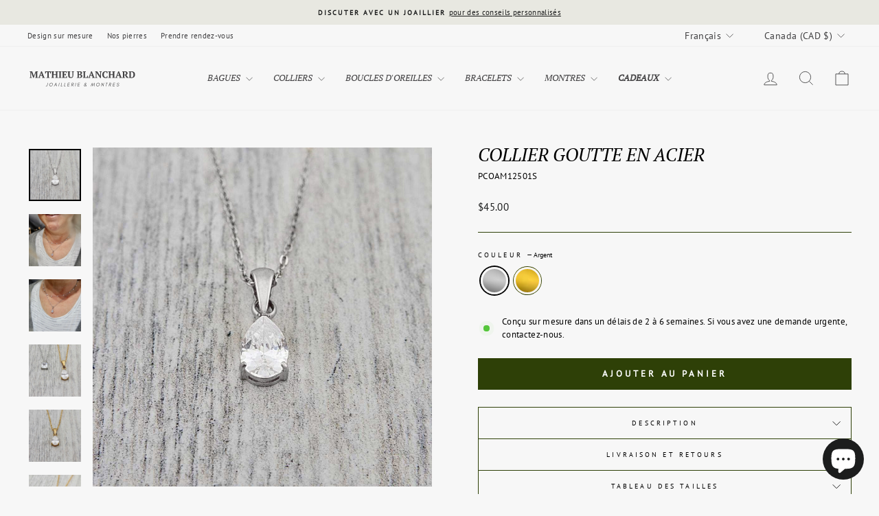

--- FILE ---
content_type: text/html; charset=utf-8
request_url: https://mathieublanchard.ca/products/collier-goutte-en-acier
body_size: 95811
content:
<!doctype html>
<html class="no-js" lang="fr" dir="ltr">
<head>
  <meta name="google-site-verification" content="4pAupwDl1qpmHqJ_CDfLmaV2n__pVGsgxo7plMblxpc" />
  <meta name="msvalidate.01" content="3CFF609A8A52DB669DB026F68C169B90" />
 
<meta charset="utf-8">
  <meta http-equiv="X-UA-Compatible" content="IE=edge,chrome=1">
  <meta name="viewport" content="width=device-width,initial-scale=1">
  <meta name="theme-color" content="#2e4007">
  <link rel="canonical" href="https://mathieublanchard.ca/products/collier-goutte-en-acier">
  <link rel="preconnect" href="https://cdn.shopify.com" crossorigin>
  <link rel="preconnect" href="https://fonts.shopifycdn.com" crossorigin>
  <link rel="dns-prefetch" href="https://productreviews.shopifycdn.com">
  <link rel="dns-prefetch" href="https://ajax.googleapis.com">
  <link rel="dns-prefetch" href="https://maps.googleapis.com">
  <link rel="dns-prefetch" href="https://maps.gstatic.com"><link rel="shortcut icon" href="//mathieublanchard.ca/cdn/shop/files/Petit_logo_MB_7bc1fa5f-6385-4450-ba81-b2bc9f40a419_32x32.jpg?v=1743436520" type="image/png" /><title>Collier Goutte en acier inox | Mathieu Blanchard Joaillerie
</title>
<meta name="description" content="Cette collection en acier inoxydable a été dessinée pour les femmes en quête de simplicité, qui réussissent à voir la beauté et trouver la paix dans les petites choses/moments. Donc, si vous préférez compléter votre tenue avec vos bijoux et votre sourire au lieu de gros accessoires et maquillage, cette collection est pour vous!"><meta property="og:site_name" content="Mathieu Blanchard Joaillerie">
  <meta property="og:url" content="https://mathieublanchard.ca/products/collier-goutte-en-acier">
  <meta property="og:title" content="Collier Goutte en acier">
  <meta property="og:type" content="product">
  <meta property="og:description" content="Cette collection en acier inoxydable a été dessinée pour les femmes en quête de simplicité, qui réussissent à voir la beauté et trouver la paix dans les petites choses/moments. Donc, si vous préférez compléter votre tenue avec vos bijoux et votre sourire au lieu de gros accessoires et maquillage, cette collection est pour vous!"><meta property="og:image" content="http://mathieublanchard.ca/cdn/shop/files/collier-goutte-en-acier-argent-mathieu-blanchard-pendants-mathieu-blanchard-40444748464376.jpg?v=1712327521">
    <meta property="og:image:secure_url" content="https://mathieublanchard.ca/cdn/shop/files/collier-goutte-en-acier-argent-mathieu-blanchard-pendants-mathieu-blanchard-40444748464376.jpg?v=1712327521">
    <meta property="og:image:width" content="1080">
    <meta property="og:image:height" content="1080"><meta name="twitter:site" content="@">
  <meta name="twitter:card" content="summary_large_image">
  <meta name="twitter:title" content="Collier Goutte en acier">
  <meta name="twitter:description" content="Cette collection en acier inoxydable a été dessinée pour les femmes en quête de simplicité, qui réussissent à voir la beauté et trouver la paix dans les petites choses/moments. Donc, si vous préférez compléter votre tenue avec vos bijoux et votre sourire au lieu de gros accessoires et maquillage, cette collection est pour vous!">
<script async crossorigin fetchpriority="high" src="/cdn/shopifycloud/importmap-polyfill/es-modules-shim.2.4.0.js"></script>
<script type="importmap">
{
  "imports": {
    "element.base-media": "//mathieublanchard.ca/cdn/shop/t/68/assets/element.base-media.js?v=61305152781971747521759848759",
    "element.image.parallax": "//mathieublanchard.ca/cdn/shop/t/68/assets/element.image.parallax.js?v=59188309605188605141759848759",
    "element.model": "//mathieublanchard.ca/cdn/shop/t/68/assets/element.model.js?v=104979259955732717291759848760",
    "element.quantity-selector": "//mathieublanchard.ca/cdn/shop/t/68/assets/element.quantity-selector.js?v=68208048201360514121759848760",
    "element.text.rte": "//mathieublanchard.ca/cdn/shop/t/68/assets/element.text.rte.js?v=28194737298593644281759848760",
    "element.video": "//mathieublanchard.ca/cdn/shop/t/68/assets/element.video.js?v=110560105447302630031759848761",
    "is-land": "//mathieublanchard.ca/cdn/shop/t/68/assets/is-land.min.js?v=92343381495565747271759848792",
    "util.misc": "//mathieublanchard.ca/cdn/shop/t/68/assets/util.misc.js?v=117964846174238173191759848806",
    "util.product-loader": "//mathieublanchard.ca/cdn/shop/t/68/assets/util.product-loader.js?v=71947287259713254281759848806",
    "util.resource-loader": "//mathieublanchard.ca/cdn/shop/t/68/assets/util.resource-loader.js?v=81301169148003274841759848807",
    "vendor.in-view": "//mathieublanchard.ca/cdn/shop/t/68/assets/vendor.in-view.js?v=126891093837844970591759848808"
  }
}
</script><script type="module" src="//mathieublanchard.ca/cdn/shop/t/68/assets/is-land.min.js?v=92343381495565747271759848792"></script>
<style data-shopify>@font-face {
  font-family: "PT Serif";
  font-weight: 400;
  font-style: italic;
  font-display: swap;
  src: url("//mathieublanchard.ca/cdn/fonts/pt_serif/ptserif_i4.1afa02f8df7ccae6643176d4e6d154b743bbe421.woff2") format("woff2"),
       url("//mathieublanchard.ca/cdn/fonts/pt_serif/ptserif_i4.7f2e0dc06d42deb66485d571450c1756b37093e3.woff") format("woff");
}

  @font-face {
  font-family: "PT Sans";
  font-weight: 400;
  font-style: normal;
  font-display: swap;
  src: url("//mathieublanchard.ca/cdn/fonts/pt_sans/ptsans_n4.83e02f6420db1e9af259d3d7856d73a9dc4fb7ab.woff2") format("woff2"),
       url("//mathieublanchard.ca/cdn/fonts/pt_sans/ptsans_n4.031cf9b26e734268d68c385b0ff08ff26d8b4b6b.woff") format("woff");
}


  
  @font-face {
  font-family: "PT Sans";
  font-weight: 400;
  font-style: italic;
  font-display: swap;
  src: url("//mathieublanchard.ca/cdn/fonts/pt_sans/ptsans_i4.13d0fa4d8e97d77e57a7b87d374df76447561c38.woff2") format("woff2"),
       url("//mathieublanchard.ca/cdn/fonts/pt_sans/ptsans_i4.1ffe088c0458ba08706c5025ac59c175cc6ceb8d.woff") format("woff");
}

  
</style><link href="//mathieublanchard.ca/cdn/shop/t/68/assets/theme.css?v=93626464380700918791759848837" rel="stylesheet" type="text/css" media="all" />
<style data-shopify>:root {
    --typeHeaderPrimary: "PT Serif";
    --typeHeaderFallback: serif;
    --typeHeaderSize: 30px;
    --typeHeaderWeight: 400;
    --typeHeaderLineHeight: 0.9;
    --typeHeaderSpacing: 0.0em;

    --typeBasePrimary:"PT Sans";
    --typeBaseFallback:sans-serif;
    --typeBaseSize: 13px;
    --typeBaseWeight: 400;
    --typeBaseSpacing: 0.025em;
    --typeBaseLineHeight: 1.5;
    --typeBaselineHeightMinus01: 1.4;

    --typeCollectionTitle: 18px;

    --iconWeight: 2px;
    --iconLinecaps: miter;

    
        --buttonRadius: 0;
    

    --colorGridOverlayOpacity: 0.1;
    --colorAnnouncement: #e8e8e1;
    --colorAnnouncementText: #1c1d1d;

    --colorBody: #f7f7f7;
    --colorBodyAlpha05: rgba(247, 247, 247, 0.05);
    --colorBodyDim: #eaeaea;
    --colorBodyLightDim: #f2f2f2;
    --colorBodyMediumDim: #ededed;


    --colorBorder: #2e4007;

    --colorBtnPrimary: #2e4007;
    --colorBtnPrimaryLight: #4f6e0c;
    --colorBtnPrimaryDim: #1d2904;
    --colorBtnPrimaryText: #ffffff;

    --colorCartDot: #ff4f33;

    --colorDrawers: #f7f7f7;
    --colorDrawersDim: #eaeaea;
    --colorDrawerBorder: #dfdfdf;
    --colorDrawerText: #000000;
    --colorDrawerTextDark: #000000;
    --colorDrawerButton: #414042;
    --colorDrawerButtonText: #ffffff;

    --colorFooter: #1c1d1d;
    --colorFooterText: #ffffff;
    --colorFooterTextAlpha01: #ffffff;

    --colorGridOverlay: #000000;
    --colorGridOverlayOpacity: 0.1;

    --colorHeaderTextAlpha01: rgba(65, 64, 66, 0.1);

    --colorHeroText: #ffffff;

    --colorSmallImageBg: #e8e8e1;
    --colorLargeImageBg: #0f0f0f;

    --colorImageOverlay: #000000;
    --colorImageOverlayOpacity: 0.1;
    --colorImageOverlayTextShadow: 0.19;

    --colorLink: #000000;

    --colorModalBg: rgba(223, 223, 223, 0.6);

    --colorNav: #f7f7f7;
    --colorNavText: #414042;

    --colorPrice: #1c1d1d;

    --colorSaleTag: #1c1d1d;
    --colorSaleTagText: #ffffff;

    --colorTextBody: #000000;
    --colorTextBodyAlpha015: rgba(0, 0, 0, 0.15);
    --colorTextBodyAlpha005: rgba(0, 0, 0, 0.05);
    --colorTextBodyAlpha008: rgba(0, 0, 0, 0.08);
    --colorTextSavings: #c20000;

    --urlIcoSelect: url(//mathieublanchard.ca/cdn/shop/t/68/assets/ico-select.svg);
    --urlIcoSelectFooter: url(//mathieublanchard.ca/cdn/shop/t/68/assets/ico-select-footer.svg);
    --urlIcoSelectWhite: url(//mathieublanchard.ca/cdn/shop/t/68/assets/ico-select-white.svg);

    --grid-gutter: 17px;
    --drawer-gutter: 20px;

    --sizeChartMargin: 25px 0;
    --sizeChartIconMargin: 5px;

    --newsletterReminderPadding: 40px;

    /*Shop Pay Installments*/
    --color-body-text: #000000;
    --color-body: #f7f7f7;
    --color-bg: #f7f7f7;
    }

    .placeholder-content {
    background-image: linear-gradient(100deg, #e8e8e1 40%, #e1e1d8 63%, #e8e8e1 79%);
    }</style><script>
    document.documentElement.className = document.documentElement.className.replace('no-js', 'js');

    window.theme = window.theme || {};
    theme.routes = {
      home: "/",
      cart: "/cart.js",
      cartPage: "/cart",
      cartAdd: "/cart/add.js",
      cartChange: "/cart/change.js",
      search: "/search",
      predictiveSearch: "/search/suggest"
    };
    theme.strings = {
      soldOut: "Épuisé",
      unavailable: "Non disponible",
      inStockLabel: "En stock",
      oneStockLabel: "En stock et prêt à expédier. Seulement [count] en inventaire.",
      otherStockLabel: "En stock et prêt à expédier. [count] en inventaires.",
      willNotShipUntil: "Sera expédié après [date]",
      willBeInStockAfter: "Sera en stock à compter de [date]",
      waitingForStock: "Conçu sur mesure dans un délais de 2 à 6 semaines. Si vous avez une demande urgente, contactez-nous.",
      savePrice: "Épargnez [saved_amount]",
      cartEmpty: "Votre panier est vide.",
      cartTermsConfirmation: "Vous devez accepter les termes et conditions de vente pour vérifier",
      searchCollections: "Collections",
      searchPages: "Pages",
      searchArticles: "Des articles",
      productFrom: "À partir de ",
      maxQuantity: "Vous ne pouvez avoir que [quantity] de [title] dans votre panier."
    };
    theme.settings = {
      cartType: "page",
      isCustomerTemplate: false,
      moneyFormat: "${{amount}}",
      saveType: "percent",
      productImageSize: "portrait",
      productImageCover: true,
      predictiveSearch: true,
      predictiveSearchType: null,
      predictiveSearchVendor: true,
      predictiveSearchPrice: true,
      quickView: false,
      themeName: 'Impulse',
      themeVersion: "8.1.0"
    };
  </script>

  <script>window.performance && window.performance.mark && window.performance.mark('shopify.content_for_header.start');</script><meta name="google-site-verification" content="lumBST0LJmespFvMpTIe52LRbFo-tdvVRhM81U5ERjg">
<meta name="google-site-verification" content="UiMbpH7JsFca8XIH9QLCiM1AkHC1ZK5-vxHpzt3c11o">
<meta name="google-site-verification" content="6HPGbJ-jdTCg4BPTRg_DlABQ5o84JwvOJ5Yj4h_eDr8">
<meta name="google-site-verification" content="Dokni6-SMJSu9AaBoosXmIj30zDwfPQTADf-69Rrla0">
<meta id="shopify-digital-wallet" name="shopify-digital-wallet" content="/47171993767/digital_wallets/dialog">
<meta name="shopify-checkout-api-token" content="1e49417ac0afb8720db365824da39677">
<meta id="in-context-paypal-metadata" data-shop-id="47171993767" data-venmo-supported="false" data-environment="production" data-locale="fr_FR" data-paypal-v4="true" data-currency="CAD">
<link rel="alternate" hreflang="x-default" href="https://mathieublanchard.ca/products/collier-goutte-en-acier">
<link rel="alternate" hreflang="fr" href="https://mathieublanchard.ca/products/collier-goutte-en-acier">
<link rel="alternate" hreflang="en" href="https://mathieublanchard.ca/en/products/collier-goutte-en-acier">
<link rel="alternate" hreflang="fr-FR" href="https://mathieublanchard.fr/products/collier-goutte-en-acier">
<link rel="alternate" hreflang="en-FR" href="https://mathieublanchard.fr/en/products/collier-goutte-en-acier">
<link rel="alternate" hreflang="fr-US" href="https://mathieublanchardjewelry.com/products/collier-goutte-en-acier">
<link rel="alternate" hreflang="en-US" href="https://mathieublanchardjewelry.com/en/products/collier-goutte-en-acier">
<link rel="alternate" hreflang="fr-AC" href="https://mathieublanchardjewelry.com/products/collier-goutte-en-acier">
<link rel="alternate" hreflang="en-AC" href="https://mathieublanchardjewelry.com/en/products/collier-goutte-en-acier">
<link rel="alternate" hreflang="fr-AD" href="https://mathieublanchardjewelry.com/products/collier-goutte-en-acier">
<link rel="alternate" hreflang="en-AD" href="https://mathieublanchardjewelry.com/en/products/collier-goutte-en-acier">
<link rel="alternate" hreflang="fr-AE" href="https://mathieublanchardjewelry.com/products/collier-goutte-en-acier">
<link rel="alternate" hreflang="en-AE" href="https://mathieublanchardjewelry.com/en/products/collier-goutte-en-acier">
<link rel="alternate" hreflang="fr-AF" href="https://mathieublanchardjewelry.com/products/collier-goutte-en-acier">
<link rel="alternate" hreflang="en-AF" href="https://mathieublanchardjewelry.com/en/products/collier-goutte-en-acier">
<link rel="alternate" hreflang="fr-AG" href="https://mathieublanchardjewelry.com/products/collier-goutte-en-acier">
<link rel="alternate" hreflang="en-AG" href="https://mathieublanchardjewelry.com/en/products/collier-goutte-en-acier">
<link rel="alternate" hreflang="fr-AI" href="https://mathieublanchardjewelry.com/products/collier-goutte-en-acier">
<link rel="alternate" hreflang="en-AI" href="https://mathieublanchardjewelry.com/en/products/collier-goutte-en-acier">
<link rel="alternate" hreflang="fr-AL" href="https://mathieublanchardjewelry.com/products/collier-goutte-en-acier">
<link rel="alternate" hreflang="en-AL" href="https://mathieublanchardjewelry.com/en/products/collier-goutte-en-acier">
<link rel="alternate" hreflang="fr-AM" href="https://mathieublanchardjewelry.com/products/collier-goutte-en-acier">
<link rel="alternate" hreflang="en-AM" href="https://mathieublanchardjewelry.com/en/products/collier-goutte-en-acier">
<link rel="alternate" hreflang="fr-AO" href="https://mathieublanchardjewelry.com/products/collier-goutte-en-acier">
<link rel="alternate" hreflang="en-AO" href="https://mathieublanchardjewelry.com/en/products/collier-goutte-en-acier">
<link rel="alternate" hreflang="fr-AR" href="https://mathieublanchardjewelry.com/products/collier-goutte-en-acier">
<link rel="alternate" hreflang="en-AR" href="https://mathieublanchardjewelry.com/en/products/collier-goutte-en-acier">
<link rel="alternate" hreflang="fr-AT" href="https://mathieublanchardjewelry.com/products/collier-goutte-en-acier">
<link rel="alternate" hreflang="en-AT" href="https://mathieublanchardjewelry.com/en/products/collier-goutte-en-acier">
<link rel="alternate" hreflang="fr-AU" href="https://mathieublanchardjewelry.com/products/collier-goutte-en-acier">
<link rel="alternate" hreflang="en-AU" href="https://mathieublanchardjewelry.com/en/products/collier-goutte-en-acier">
<link rel="alternate" hreflang="fr-AW" href="https://mathieublanchardjewelry.com/products/collier-goutte-en-acier">
<link rel="alternate" hreflang="en-AW" href="https://mathieublanchardjewelry.com/en/products/collier-goutte-en-acier">
<link rel="alternate" hreflang="fr-AX" href="https://mathieublanchardjewelry.com/products/collier-goutte-en-acier">
<link rel="alternate" hreflang="en-AX" href="https://mathieublanchardjewelry.com/en/products/collier-goutte-en-acier">
<link rel="alternate" hreflang="fr-AZ" href="https://mathieublanchardjewelry.com/products/collier-goutte-en-acier">
<link rel="alternate" hreflang="en-AZ" href="https://mathieublanchardjewelry.com/en/products/collier-goutte-en-acier">
<link rel="alternate" hreflang="fr-BA" href="https://mathieublanchardjewelry.com/products/collier-goutte-en-acier">
<link rel="alternate" hreflang="en-BA" href="https://mathieublanchardjewelry.com/en/products/collier-goutte-en-acier">
<link rel="alternate" hreflang="fr-BB" href="https://mathieublanchardjewelry.com/products/collier-goutte-en-acier">
<link rel="alternate" hreflang="en-BB" href="https://mathieublanchardjewelry.com/en/products/collier-goutte-en-acier">
<link rel="alternate" hreflang="fr-BD" href="https://mathieublanchardjewelry.com/products/collier-goutte-en-acier">
<link rel="alternate" hreflang="en-BD" href="https://mathieublanchardjewelry.com/en/products/collier-goutte-en-acier">
<link rel="alternate" hreflang="fr-BE" href="https://mathieublanchardjewelry.com/products/collier-goutte-en-acier">
<link rel="alternate" hreflang="en-BE" href="https://mathieublanchardjewelry.com/en/products/collier-goutte-en-acier">
<link rel="alternate" hreflang="fr-BF" href="https://mathieublanchardjewelry.com/products/collier-goutte-en-acier">
<link rel="alternate" hreflang="en-BF" href="https://mathieublanchardjewelry.com/en/products/collier-goutte-en-acier">
<link rel="alternate" hreflang="fr-BG" href="https://mathieublanchardjewelry.com/products/collier-goutte-en-acier">
<link rel="alternate" hreflang="en-BG" href="https://mathieublanchardjewelry.com/en/products/collier-goutte-en-acier">
<link rel="alternate" hreflang="fr-BH" href="https://mathieublanchardjewelry.com/products/collier-goutte-en-acier">
<link rel="alternate" hreflang="en-BH" href="https://mathieublanchardjewelry.com/en/products/collier-goutte-en-acier">
<link rel="alternate" hreflang="fr-BI" href="https://mathieublanchardjewelry.com/products/collier-goutte-en-acier">
<link rel="alternate" hreflang="en-BI" href="https://mathieublanchardjewelry.com/en/products/collier-goutte-en-acier">
<link rel="alternate" hreflang="fr-BJ" href="https://mathieublanchardjewelry.com/products/collier-goutte-en-acier">
<link rel="alternate" hreflang="en-BJ" href="https://mathieublanchardjewelry.com/en/products/collier-goutte-en-acier">
<link rel="alternate" hreflang="fr-BL" href="https://mathieublanchardjewelry.com/products/collier-goutte-en-acier">
<link rel="alternate" hreflang="en-BL" href="https://mathieublanchardjewelry.com/en/products/collier-goutte-en-acier">
<link rel="alternate" hreflang="fr-BM" href="https://mathieublanchardjewelry.com/products/collier-goutte-en-acier">
<link rel="alternate" hreflang="en-BM" href="https://mathieublanchardjewelry.com/en/products/collier-goutte-en-acier">
<link rel="alternate" hreflang="fr-BN" href="https://mathieublanchardjewelry.com/products/collier-goutte-en-acier">
<link rel="alternate" hreflang="en-BN" href="https://mathieublanchardjewelry.com/en/products/collier-goutte-en-acier">
<link rel="alternate" hreflang="fr-BO" href="https://mathieublanchardjewelry.com/products/collier-goutte-en-acier">
<link rel="alternate" hreflang="en-BO" href="https://mathieublanchardjewelry.com/en/products/collier-goutte-en-acier">
<link rel="alternate" hreflang="fr-BQ" href="https://mathieublanchardjewelry.com/products/collier-goutte-en-acier">
<link rel="alternate" hreflang="en-BQ" href="https://mathieublanchardjewelry.com/en/products/collier-goutte-en-acier">
<link rel="alternate" hreflang="fr-BR" href="https://mathieublanchardjewelry.com/products/collier-goutte-en-acier">
<link rel="alternate" hreflang="en-BR" href="https://mathieublanchardjewelry.com/en/products/collier-goutte-en-acier">
<link rel="alternate" hreflang="fr-BS" href="https://mathieublanchardjewelry.com/products/collier-goutte-en-acier">
<link rel="alternate" hreflang="en-BS" href="https://mathieublanchardjewelry.com/en/products/collier-goutte-en-acier">
<link rel="alternate" hreflang="fr-BT" href="https://mathieublanchardjewelry.com/products/collier-goutte-en-acier">
<link rel="alternate" hreflang="en-BT" href="https://mathieublanchardjewelry.com/en/products/collier-goutte-en-acier">
<link rel="alternate" hreflang="fr-BW" href="https://mathieublanchardjewelry.com/products/collier-goutte-en-acier">
<link rel="alternate" hreflang="en-BW" href="https://mathieublanchardjewelry.com/en/products/collier-goutte-en-acier">
<link rel="alternate" hreflang="fr-BY" href="https://mathieublanchardjewelry.com/products/collier-goutte-en-acier">
<link rel="alternate" hreflang="en-BY" href="https://mathieublanchardjewelry.com/en/products/collier-goutte-en-acier">
<link rel="alternate" hreflang="fr-BZ" href="https://mathieublanchardjewelry.com/products/collier-goutte-en-acier">
<link rel="alternate" hreflang="en-BZ" href="https://mathieublanchardjewelry.com/en/products/collier-goutte-en-acier">
<link rel="alternate" hreflang="fr-CC" href="https://mathieublanchardjewelry.com/products/collier-goutte-en-acier">
<link rel="alternate" hreflang="en-CC" href="https://mathieublanchardjewelry.com/en/products/collier-goutte-en-acier">
<link rel="alternate" hreflang="fr-CD" href="https://mathieublanchardjewelry.com/products/collier-goutte-en-acier">
<link rel="alternate" hreflang="en-CD" href="https://mathieublanchardjewelry.com/en/products/collier-goutte-en-acier">
<link rel="alternate" hreflang="fr-CF" href="https://mathieublanchardjewelry.com/products/collier-goutte-en-acier">
<link rel="alternate" hreflang="en-CF" href="https://mathieublanchardjewelry.com/en/products/collier-goutte-en-acier">
<link rel="alternate" hreflang="fr-CG" href="https://mathieublanchardjewelry.com/products/collier-goutte-en-acier">
<link rel="alternate" hreflang="en-CG" href="https://mathieublanchardjewelry.com/en/products/collier-goutte-en-acier">
<link rel="alternate" hreflang="fr-CH" href="https://mathieublanchardjewelry.com/products/collier-goutte-en-acier">
<link rel="alternate" hreflang="en-CH" href="https://mathieublanchardjewelry.com/en/products/collier-goutte-en-acier">
<link rel="alternate" hreflang="fr-CI" href="https://mathieublanchardjewelry.com/products/collier-goutte-en-acier">
<link rel="alternate" hreflang="en-CI" href="https://mathieublanchardjewelry.com/en/products/collier-goutte-en-acier">
<link rel="alternate" hreflang="fr-CK" href="https://mathieublanchardjewelry.com/products/collier-goutte-en-acier">
<link rel="alternate" hreflang="en-CK" href="https://mathieublanchardjewelry.com/en/products/collier-goutte-en-acier">
<link rel="alternate" hreflang="fr-CL" href="https://mathieublanchardjewelry.com/products/collier-goutte-en-acier">
<link rel="alternate" hreflang="en-CL" href="https://mathieublanchardjewelry.com/en/products/collier-goutte-en-acier">
<link rel="alternate" hreflang="fr-CM" href="https://mathieublanchardjewelry.com/products/collier-goutte-en-acier">
<link rel="alternate" hreflang="en-CM" href="https://mathieublanchardjewelry.com/en/products/collier-goutte-en-acier">
<link rel="alternate" hreflang="fr-CN" href="https://mathieublanchardjewelry.com/products/collier-goutte-en-acier">
<link rel="alternate" hreflang="en-CN" href="https://mathieublanchardjewelry.com/en/products/collier-goutte-en-acier">
<link rel="alternate" hreflang="fr-CO" href="https://mathieublanchardjewelry.com/products/collier-goutte-en-acier">
<link rel="alternate" hreflang="en-CO" href="https://mathieublanchardjewelry.com/en/products/collier-goutte-en-acier">
<link rel="alternate" hreflang="fr-CR" href="https://mathieublanchardjewelry.com/products/collier-goutte-en-acier">
<link rel="alternate" hreflang="en-CR" href="https://mathieublanchardjewelry.com/en/products/collier-goutte-en-acier">
<link rel="alternate" hreflang="fr-CV" href="https://mathieublanchardjewelry.com/products/collier-goutte-en-acier">
<link rel="alternate" hreflang="en-CV" href="https://mathieublanchardjewelry.com/en/products/collier-goutte-en-acier">
<link rel="alternate" hreflang="fr-CW" href="https://mathieublanchardjewelry.com/products/collier-goutte-en-acier">
<link rel="alternate" hreflang="en-CW" href="https://mathieublanchardjewelry.com/en/products/collier-goutte-en-acier">
<link rel="alternate" hreflang="fr-CX" href="https://mathieublanchardjewelry.com/products/collier-goutte-en-acier">
<link rel="alternate" hreflang="en-CX" href="https://mathieublanchardjewelry.com/en/products/collier-goutte-en-acier">
<link rel="alternate" hreflang="fr-CY" href="https://mathieublanchardjewelry.com/products/collier-goutte-en-acier">
<link rel="alternate" hreflang="en-CY" href="https://mathieublanchardjewelry.com/en/products/collier-goutte-en-acier">
<link rel="alternate" hreflang="fr-CZ" href="https://mathieublanchardjewelry.com/products/collier-goutte-en-acier">
<link rel="alternate" hreflang="en-CZ" href="https://mathieublanchardjewelry.com/en/products/collier-goutte-en-acier">
<link rel="alternate" hreflang="fr-DE" href="https://mathieublanchardjewelry.com/products/collier-goutte-en-acier">
<link rel="alternate" hreflang="en-DE" href="https://mathieublanchardjewelry.com/en/products/collier-goutte-en-acier">
<link rel="alternate" hreflang="fr-DJ" href="https://mathieublanchardjewelry.com/products/collier-goutte-en-acier">
<link rel="alternate" hreflang="en-DJ" href="https://mathieublanchardjewelry.com/en/products/collier-goutte-en-acier">
<link rel="alternate" hreflang="fr-DK" href="https://mathieublanchardjewelry.com/products/collier-goutte-en-acier">
<link rel="alternate" hreflang="en-DK" href="https://mathieublanchardjewelry.com/en/products/collier-goutte-en-acier">
<link rel="alternate" hreflang="fr-DM" href="https://mathieublanchardjewelry.com/products/collier-goutte-en-acier">
<link rel="alternate" hreflang="en-DM" href="https://mathieublanchardjewelry.com/en/products/collier-goutte-en-acier">
<link rel="alternate" hreflang="fr-DO" href="https://mathieublanchardjewelry.com/products/collier-goutte-en-acier">
<link rel="alternate" hreflang="en-DO" href="https://mathieublanchardjewelry.com/en/products/collier-goutte-en-acier">
<link rel="alternate" hreflang="fr-DZ" href="https://mathieublanchardjewelry.com/products/collier-goutte-en-acier">
<link rel="alternate" hreflang="en-DZ" href="https://mathieublanchardjewelry.com/en/products/collier-goutte-en-acier">
<link rel="alternate" hreflang="fr-EC" href="https://mathieublanchardjewelry.com/products/collier-goutte-en-acier">
<link rel="alternate" hreflang="en-EC" href="https://mathieublanchardjewelry.com/en/products/collier-goutte-en-acier">
<link rel="alternate" hreflang="fr-EE" href="https://mathieublanchardjewelry.com/products/collier-goutte-en-acier">
<link rel="alternate" hreflang="en-EE" href="https://mathieublanchardjewelry.com/en/products/collier-goutte-en-acier">
<link rel="alternate" hreflang="fr-EG" href="https://mathieublanchardjewelry.com/products/collier-goutte-en-acier">
<link rel="alternate" hreflang="en-EG" href="https://mathieublanchardjewelry.com/en/products/collier-goutte-en-acier">
<link rel="alternate" hreflang="fr-EH" href="https://mathieublanchardjewelry.com/products/collier-goutte-en-acier">
<link rel="alternate" hreflang="en-EH" href="https://mathieublanchardjewelry.com/en/products/collier-goutte-en-acier">
<link rel="alternate" hreflang="fr-ER" href="https://mathieublanchardjewelry.com/products/collier-goutte-en-acier">
<link rel="alternate" hreflang="en-ER" href="https://mathieublanchardjewelry.com/en/products/collier-goutte-en-acier">
<link rel="alternate" hreflang="fr-ES" href="https://mathieublanchardjewelry.com/products/collier-goutte-en-acier">
<link rel="alternate" hreflang="en-ES" href="https://mathieublanchardjewelry.com/en/products/collier-goutte-en-acier">
<link rel="alternate" hreflang="fr-ET" href="https://mathieublanchardjewelry.com/products/collier-goutte-en-acier">
<link rel="alternate" hreflang="en-ET" href="https://mathieublanchardjewelry.com/en/products/collier-goutte-en-acier">
<link rel="alternate" hreflang="fr-FI" href="https://mathieublanchardjewelry.com/products/collier-goutte-en-acier">
<link rel="alternate" hreflang="en-FI" href="https://mathieublanchardjewelry.com/en/products/collier-goutte-en-acier">
<link rel="alternate" hreflang="fr-FJ" href="https://mathieublanchardjewelry.com/products/collier-goutte-en-acier">
<link rel="alternate" hreflang="en-FJ" href="https://mathieublanchardjewelry.com/en/products/collier-goutte-en-acier">
<link rel="alternate" hreflang="fr-FK" href="https://mathieublanchardjewelry.com/products/collier-goutte-en-acier">
<link rel="alternate" hreflang="en-FK" href="https://mathieublanchardjewelry.com/en/products/collier-goutte-en-acier">
<link rel="alternate" hreflang="fr-FO" href="https://mathieublanchardjewelry.com/products/collier-goutte-en-acier">
<link rel="alternate" hreflang="en-FO" href="https://mathieublanchardjewelry.com/en/products/collier-goutte-en-acier">
<link rel="alternate" hreflang="fr-GA" href="https://mathieublanchardjewelry.com/products/collier-goutte-en-acier">
<link rel="alternate" hreflang="en-GA" href="https://mathieublanchardjewelry.com/en/products/collier-goutte-en-acier">
<link rel="alternate" hreflang="fr-GB" href="https://mathieublanchardjewelry.com/products/collier-goutte-en-acier">
<link rel="alternate" hreflang="en-GB" href="https://mathieublanchardjewelry.com/en/products/collier-goutte-en-acier">
<link rel="alternate" hreflang="fr-GD" href="https://mathieublanchardjewelry.com/products/collier-goutte-en-acier">
<link rel="alternate" hreflang="en-GD" href="https://mathieublanchardjewelry.com/en/products/collier-goutte-en-acier">
<link rel="alternate" hreflang="fr-GE" href="https://mathieublanchardjewelry.com/products/collier-goutte-en-acier">
<link rel="alternate" hreflang="en-GE" href="https://mathieublanchardjewelry.com/en/products/collier-goutte-en-acier">
<link rel="alternate" hreflang="fr-GF" href="https://mathieublanchardjewelry.com/products/collier-goutte-en-acier">
<link rel="alternate" hreflang="en-GF" href="https://mathieublanchardjewelry.com/en/products/collier-goutte-en-acier">
<link rel="alternate" hreflang="fr-GG" href="https://mathieublanchardjewelry.com/products/collier-goutte-en-acier">
<link rel="alternate" hreflang="en-GG" href="https://mathieublanchardjewelry.com/en/products/collier-goutte-en-acier">
<link rel="alternate" hreflang="fr-GH" href="https://mathieublanchardjewelry.com/products/collier-goutte-en-acier">
<link rel="alternate" hreflang="en-GH" href="https://mathieublanchardjewelry.com/en/products/collier-goutte-en-acier">
<link rel="alternate" hreflang="fr-GI" href="https://mathieublanchardjewelry.com/products/collier-goutte-en-acier">
<link rel="alternate" hreflang="en-GI" href="https://mathieublanchardjewelry.com/en/products/collier-goutte-en-acier">
<link rel="alternate" hreflang="fr-GL" href="https://mathieublanchardjewelry.com/products/collier-goutte-en-acier">
<link rel="alternate" hreflang="en-GL" href="https://mathieublanchardjewelry.com/en/products/collier-goutte-en-acier">
<link rel="alternate" hreflang="fr-GM" href="https://mathieublanchardjewelry.com/products/collier-goutte-en-acier">
<link rel="alternate" hreflang="en-GM" href="https://mathieublanchardjewelry.com/en/products/collier-goutte-en-acier">
<link rel="alternate" hreflang="fr-GN" href="https://mathieublanchardjewelry.com/products/collier-goutte-en-acier">
<link rel="alternate" hreflang="en-GN" href="https://mathieublanchardjewelry.com/en/products/collier-goutte-en-acier">
<link rel="alternate" hreflang="fr-GP" href="https://mathieublanchardjewelry.com/products/collier-goutte-en-acier">
<link rel="alternate" hreflang="en-GP" href="https://mathieublanchardjewelry.com/en/products/collier-goutte-en-acier">
<link rel="alternate" hreflang="fr-GQ" href="https://mathieublanchardjewelry.com/products/collier-goutte-en-acier">
<link rel="alternate" hreflang="en-GQ" href="https://mathieublanchardjewelry.com/en/products/collier-goutte-en-acier">
<link rel="alternate" hreflang="fr-GR" href="https://mathieublanchardjewelry.com/products/collier-goutte-en-acier">
<link rel="alternate" hreflang="en-GR" href="https://mathieublanchardjewelry.com/en/products/collier-goutte-en-acier">
<link rel="alternate" hreflang="fr-GS" href="https://mathieublanchardjewelry.com/products/collier-goutte-en-acier">
<link rel="alternate" hreflang="en-GS" href="https://mathieublanchardjewelry.com/en/products/collier-goutte-en-acier">
<link rel="alternate" hreflang="fr-GT" href="https://mathieublanchardjewelry.com/products/collier-goutte-en-acier">
<link rel="alternate" hreflang="en-GT" href="https://mathieublanchardjewelry.com/en/products/collier-goutte-en-acier">
<link rel="alternate" hreflang="fr-GW" href="https://mathieublanchardjewelry.com/products/collier-goutte-en-acier">
<link rel="alternate" hreflang="en-GW" href="https://mathieublanchardjewelry.com/en/products/collier-goutte-en-acier">
<link rel="alternate" hreflang="fr-GY" href="https://mathieublanchardjewelry.com/products/collier-goutte-en-acier">
<link rel="alternate" hreflang="en-GY" href="https://mathieublanchardjewelry.com/en/products/collier-goutte-en-acier">
<link rel="alternate" hreflang="fr-HK" href="https://mathieublanchardjewelry.com/products/collier-goutte-en-acier">
<link rel="alternate" hreflang="en-HK" href="https://mathieublanchardjewelry.com/en/products/collier-goutte-en-acier">
<link rel="alternate" hreflang="fr-HN" href="https://mathieublanchardjewelry.com/products/collier-goutte-en-acier">
<link rel="alternate" hreflang="en-HN" href="https://mathieublanchardjewelry.com/en/products/collier-goutte-en-acier">
<link rel="alternate" hreflang="fr-HR" href="https://mathieublanchardjewelry.com/products/collier-goutte-en-acier">
<link rel="alternate" hreflang="en-HR" href="https://mathieublanchardjewelry.com/en/products/collier-goutte-en-acier">
<link rel="alternate" hreflang="fr-HT" href="https://mathieublanchardjewelry.com/products/collier-goutte-en-acier">
<link rel="alternate" hreflang="en-HT" href="https://mathieublanchardjewelry.com/en/products/collier-goutte-en-acier">
<link rel="alternate" hreflang="fr-HU" href="https://mathieublanchardjewelry.com/products/collier-goutte-en-acier">
<link rel="alternate" hreflang="en-HU" href="https://mathieublanchardjewelry.com/en/products/collier-goutte-en-acier">
<link rel="alternate" hreflang="fr-ID" href="https://mathieublanchardjewelry.com/products/collier-goutte-en-acier">
<link rel="alternate" hreflang="en-ID" href="https://mathieublanchardjewelry.com/en/products/collier-goutte-en-acier">
<link rel="alternate" hreflang="fr-IE" href="https://mathieublanchardjewelry.com/products/collier-goutte-en-acier">
<link rel="alternate" hreflang="en-IE" href="https://mathieublanchardjewelry.com/en/products/collier-goutte-en-acier">
<link rel="alternate" hreflang="fr-IL" href="https://mathieublanchardjewelry.com/products/collier-goutte-en-acier">
<link rel="alternate" hreflang="en-IL" href="https://mathieublanchardjewelry.com/en/products/collier-goutte-en-acier">
<link rel="alternate" hreflang="fr-IM" href="https://mathieublanchardjewelry.com/products/collier-goutte-en-acier">
<link rel="alternate" hreflang="en-IM" href="https://mathieublanchardjewelry.com/en/products/collier-goutte-en-acier">
<link rel="alternate" hreflang="fr-IN" href="https://mathieublanchardjewelry.com/products/collier-goutte-en-acier">
<link rel="alternate" hreflang="en-IN" href="https://mathieublanchardjewelry.com/en/products/collier-goutte-en-acier">
<link rel="alternate" hreflang="fr-IO" href="https://mathieublanchardjewelry.com/products/collier-goutte-en-acier">
<link rel="alternate" hreflang="en-IO" href="https://mathieublanchardjewelry.com/en/products/collier-goutte-en-acier">
<link rel="alternate" hreflang="fr-IQ" href="https://mathieublanchardjewelry.com/products/collier-goutte-en-acier">
<link rel="alternate" hreflang="en-IQ" href="https://mathieublanchardjewelry.com/en/products/collier-goutte-en-acier">
<link rel="alternate" hreflang="fr-IS" href="https://mathieublanchardjewelry.com/products/collier-goutte-en-acier">
<link rel="alternate" hreflang="en-IS" href="https://mathieublanchardjewelry.com/en/products/collier-goutte-en-acier">
<link rel="alternate" hreflang="fr-IT" href="https://mathieublanchardjewelry.com/products/collier-goutte-en-acier">
<link rel="alternate" hreflang="en-IT" href="https://mathieublanchardjewelry.com/en/products/collier-goutte-en-acier">
<link rel="alternate" hreflang="fr-JE" href="https://mathieublanchardjewelry.com/products/collier-goutte-en-acier">
<link rel="alternate" hreflang="en-JE" href="https://mathieublanchardjewelry.com/en/products/collier-goutte-en-acier">
<link rel="alternate" hreflang="fr-JM" href="https://mathieublanchardjewelry.com/products/collier-goutte-en-acier">
<link rel="alternate" hreflang="en-JM" href="https://mathieublanchardjewelry.com/en/products/collier-goutte-en-acier">
<link rel="alternate" hreflang="fr-JO" href="https://mathieublanchardjewelry.com/products/collier-goutte-en-acier">
<link rel="alternate" hreflang="en-JO" href="https://mathieublanchardjewelry.com/en/products/collier-goutte-en-acier">
<link rel="alternate" hreflang="fr-JP" href="https://mathieublanchardjewelry.com/products/collier-goutte-en-acier">
<link rel="alternate" hreflang="en-JP" href="https://mathieublanchardjewelry.com/en/products/collier-goutte-en-acier">
<link rel="alternate" hreflang="fr-KE" href="https://mathieublanchardjewelry.com/products/collier-goutte-en-acier">
<link rel="alternate" hreflang="en-KE" href="https://mathieublanchardjewelry.com/en/products/collier-goutte-en-acier">
<link rel="alternate" hreflang="fr-KG" href="https://mathieublanchardjewelry.com/products/collier-goutte-en-acier">
<link rel="alternate" hreflang="en-KG" href="https://mathieublanchardjewelry.com/en/products/collier-goutte-en-acier">
<link rel="alternate" hreflang="fr-KH" href="https://mathieublanchardjewelry.com/products/collier-goutte-en-acier">
<link rel="alternate" hreflang="en-KH" href="https://mathieublanchardjewelry.com/en/products/collier-goutte-en-acier">
<link rel="alternate" hreflang="fr-KI" href="https://mathieublanchardjewelry.com/products/collier-goutte-en-acier">
<link rel="alternate" hreflang="en-KI" href="https://mathieublanchardjewelry.com/en/products/collier-goutte-en-acier">
<link rel="alternate" hreflang="fr-KM" href="https://mathieublanchardjewelry.com/products/collier-goutte-en-acier">
<link rel="alternate" hreflang="en-KM" href="https://mathieublanchardjewelry.com/en/products/collier-goutte-en-acier">
<link rel="alternate" hreflang="fr-KN" href="https://mathieublanchardjewelry.com/products/collier-goutte-en-acier">
<link rel="alternate" hreflang="en-KN" href="https://mathieublanchardjewelry.com/en/products/collier-goutte-en-acier">
<link rel="alternate" hreflang="fr-KR" href="https://mathieublanchardjewelry.com/products/collier-goutte-en-acier">
<link rel="alternate" hreflang="en-KR" href="https://mathieublanchardjewelry.com/en/products/collier-goutte-en-acier">
<link rel="alternate" hreflang="fr-KW" href="https://mathieublanchardjewelry.com/products/collier-goutte-en-acier">
<link rel="alternate" hreflang="en-KW" href="https://mathieublanchardjewelry.com/en/products/collier-goutte-en-acier">
<link rel="alternate" hreflang="fr-KY" href="https://mathieublanchardjewelry.com/products/collier-goutte-en-acier">
<link rel="alternate" hreflang="en-KY" href="https://mathieublanchardjewelry.com/en/products/collier-goutte-en-acier">
<link rel="alternate" hreflang="fr-KZ" href="https://mathieublanchardjewelry.com/products/collier-goutte-en-acier">
<link rel="alternate" hreflang="en-KZ" href="https://mathieublanchardjewelry.com/en/products/collier-goutte-en-acier">
<link rel="alternate" hreflang="fr-LA" href="https://mathieublanchardjewelry.com/products/collier-goutte-en-acier">
<link rel="alternate" hreflang="en-LA" href="https://mathieublanchardjewelry.com/en/products/collier-goutte-en-acier">
<link rel="alternate" hreflang="fr-LB" href="https://mathieublanchardjewelry.com/products/collier-goutte-en-acier">
<link rel="alternate" hreflang="en-LB" href="https://mathieublanchardjewelry.com/en/products/collier-goutte-en-acier">
<link rel="alternate" hreflang="fr-LC" href="https://mathieublanchardjewelry.com/products/collier-goutte-en-acier">
<link rel="alternate" hreflang="en-LC" href="https://mathieublanchardjewelry.com/en/products/collier-goutte-en-acier">
<link rel="alternate" hreflang="fr-LI" href="https://mathieublanchardjewelry.com/products/collier-goutte-en-acier">
<link rel="alternate" hreflang="en-LI" href="https://mathieublanchardjewelry.com/en/products/collier-goutte-en-acier">
<link rel="alternate" hreflang="fr-LK" href="https://mathieublanchardjewelry.com/products/collier-goutte-en-acier">
<link rel="alternate" hreflang="en-LK" href="https://mathieublanchardjewelry.com/en/products/collier-goutte-en-acier">
<link rel="alternate" hreflang="fr-LR" href="https://mathieublanchardjewelry.com/products/collier-goutte-en-acier">
<link rel="alternate" hreflang="en-LR" href="https://mathieublanchardjewelry.com/en/products/collier-goutte-en-acier">
<link rel="alternate" hreflang="fr-LS" href="https://mathieublanchardjewelry.com/products/collier-goutte-en-acier">
<link rel="alternate" hreflang="en-LS" href="https://mathieublanchardjewelry.com/en/products/collier-goutte-en-acier">
<link rel="alternate" hreflang="fr-LT" href="https://mathieublanchardjewelry.com/products/collier-goutte-en-acier">
<link rel="alternate" hreflang="en-LT" href="https://mathieublanchardjewelry.com/en/products/collier-goutte-en-acier">
<link rel="alternate" hreflang="fr-LU" href="https://mathieublanchardjewelry.com/products/collier-goutte-en-acier">
<link rel="alternate" hreflang="en-LU" href="https://mathieublanchardjewelry.com/en/products/collier-goutte-en-acier">
<link rel="alternate" hreflang="fr-LV" href="https://mathieublanchardjewelry.com/products/collier-goutte-en-acier">
<link rel="alternate" hreflang="en-LV" href="https://mathieublanchardjewelry.com/en/products/collier-goutte-en-acier">
<link rel="alternate" hreflang="fr-LY" href="https://mathieublanchardjewelry.com/products/collier-goutte-en-acier">
<link rel="alternate" hreflang="en-LY" href="https://mathieublanchardjewelry.com/en/products/collier-goutte-en-acier">
<link rel="alternate" hreflang="fr-MA" href="https://mathieublanchardjewelry.com/products/collier-goutte-en-acier">
<link rel="alternate" hreflang="en-MA" href="https://mathieublanchardjewelry.com/en/products/collier-goutte-en-acier">
<link rel="alternate" hreflang="fr-MC" href="https://mathieublanchardjewelry.com/products/collier-goutte-en-acier">
<link rel="alternate" hreflang="en-MC" href="https://mathieublanchardjewelry.com/en/products/collier-goutte-en-acier">
<link rel="alternate" hreflang="fr-MD" href="https://mathieublanchardjewelry.com/products/collier-goutte-en-acier">
<link rel="alternate" hreflang="en-MD" href="https://mathieublanchardjewelry.com/en/products/collier-goutte-en-acier">
<link rel="alternate" hreflang="fr-ME" href="https://mathieublanchardjewelry.com/products/collier-goutte-en-acier">
<link rel="alternate" hreflang="en-ME" href="https://mathieublanchardjewelry.com/en/products/collier-goutte-en-acier">
<link rel="alternate" hreflang="fr-MF" href="https://mathieublanchardjewelry.com/products/collier-goutte-en-acier">
<link rel="alternate" hreflang="en-MF" href="https://mathieublanchardjewelry.com/en/products/collier-goutte-en-acier">
<link rel="alternate" hreflang="fr-MG" href="https://mathieublanchardjewelry.com/products/collier-goutte-en-acier">
<link rel="alternate" hreflang="en-MG" href="https://mathieublanchardjewelry.com/en/products/collier-goutte-en-acier">
<link rel="alternate" hreflang="fr-MK" href="https://mathieublanchardjewelry.com/products/collier-goutte-en-acier">
<link rel="alternate" hreflang="en-MK" href="https://mathieublanchardjewelry.com/en/products/collier-goutte-en-acier">
<link rel="alternate" hreflang="fr-ML" href="https://mathieublanchardjewelry.com/products/collier-goutte-en-acier">
<link rel="alternate" hreflang="en-ML" href="https://mathieublanchardjewelry.com/en/products/collier-goutte-en-acier">
<link rel="alternate" hreflang="fr-MM" href="https://mathieublanchardjewelry.com/products/collier-goutte-en-acier">
<link rel="alternate" hreflang="en-MM" href="https://mathieublanchardjewelry.com/en/products/collier-goutte-en-acier">
<link rel="alternate" hreflang="fr-MN" href="https://mathieublanchardjewelry.com/products/collier-goutte-en-acier">
<link rel="alternate" hreflang="en-MN" href="https://mathieublanchardjewelry.com/en/products/collier-goutte-en-acier">
<link rel="alternate" hreflang="fr-MO" href="https://mathieublanchardjewelry.com/products/collier-goutte-en-acier">
<link rel="alternate" hreflang="en-MO" href="https://mathieublanchardjewelry.com/en/products/collier-goutte-en-acier">
<link rel="alternate" hreflang="fr-MQ" href="https://mathieublanchardjewelry.com/products/collier-goutte-en-acier">
<link rel="alternate" hreflang="en-MQ" href="https://mathieublanchardjewelry.com/en/products/collier-goutte-en-acier">
<link rel="alternate" hreflang="fr-MR" href="https://mathieublanchardjewelry.com/products/collier-goutte-en-acier">
<link rel="alternate" hreflang="en-MR" href="https://mathieublanchardjewelry.com/en/products/collier-goutte-en-acier">
<link rel="alternate" hreflang="fr-MS" href="https://mathieublanchardjewelry.com/products/collier-goutte-en-acier">
<link rel="alternate" hreflang="en-MS" href="https://mathieublanchardjewelry.com/en/products/collier-goutte-en-acier">
<link rel="alternate" hreflang="fr-MT" href="https://mathieublanchardjewelry.com/products/collier-goutte-en-acier">
<link rel="alternate" hreflang="en-MT" href="https://mathieublanchardjewelry.com/en/products/collier-goutte-en-acier">
<link rel="alternate" hreflang="fr-MU" href="https://mathieublanchardjewelry.com/products/collier-goutte-en-acier">
<link rel="alternate" hreflang="en-MU" href="https://mathieublanchardjewelry.com/en/products/collier-goutte-en-acier">
<link rel="alternate" hreflang="fr-MV" href="https://mathieublanchardjewelry.com/products/collier-goutte-en-acier">
<link rel="alternate" hreflang="en-MV" href="https://mathieublanchardjewelry.com/en/products/collier-goutte-en-acier">
<link rel="alternate" hreflang="fr-MW" href="https://mathieublanchardjewelry.com/products/collier-goutte-en-acier">
<link rel="alternate" hreflang="en-MW" href="https://mathieublanchardjewelry.com/en/products/collier-goutte-en-acier">
<link rel="alternate" hreflang="fr-MX" href="https://mathieublanchardjewelry.com/products/collier-goutte-en-acier">
<link rel="alternate" hreflang="en-MX" href="https://mathieublanchardjewelry.com/en/products/collier-goutte-en-acier">
<link rel="alternate" hreflang="fr-MY" href="https://mathieublanchardjewelry.com/products/collier-goutte-en-acier">
<link rel="alternate" hreflang="en-MY" href="https://mathieublanchardjewelry.com/en/products/collier-goutte-en-acier">
<link rel="alternate" hreflang="fr-MZ" href="https://mathieublanchardjewelry.com/products/collier-goutte-en-acier">
<link rel="alternate" hreflang="en-MZ" href="https://mathieublanchardjewelry.com/en/products/collier-goutte-en-acier">
<link rel="alternate" hreflang="fr-NA" href="https://mathieublanchardjewelry.com/products/collier-goutte-en-acier">
<link rel="alternate" hreflang="en-NA" href="https://mathieublanchardjewelry.com/en/products/collier-goutte-en-acier">
<link rel="alternate" hreflang="fr-NC" href="https://mathieublanchardjewelry.com/products/collier-goutte-en-acier">
<link rel="alternate" hreflang="en-NC" href="https://mathieublanchardjewelry.com/en/products/collier-goutte-en-acier">
<link rel="alternate" hreflang="fr-NE" href="https://mathieublanchardjewelry.com/products/collier-goutte-en-acier">
<link rel="alternate" hreflang="en-NE" href="https://mathieublanchardjewelry.com/en/products/collier-goutte-en-acier">
<link rel="alternate" hreflang="fr-NF" href="https://mathieublanchardjewelry.com/products/collier-goutte-en-acier">
<link rel="alternate" hreflang="en-NF" href="https://mathieublanchardjewelry.com/en/products/collier-goutte-en-acier">
<link rel="alternate" hreflang="fr-NG" href="https://mathieublanchardjewelry.com/products/collier-goutte-en-acier">
<link rel="alternate" hreflang="en-NG" href="https://mathieublanchardjewelry.com/en/products/collier-goutte-en-acier">
<link rel="alternate" hreflang="fr-NI" href="https://mathieublanchardjewelry.com/products/collier-goutte-en-acier">
<link rel="alternate" hreflang="en-NI" href="https://mathieublanchardjewelry.com/en/products/collier-goutte-en-acier">
<link rel="alternate" hreflang="fr-NL" href="https://mathieublanchardjewelry.com/products/collier-goutte-en-acier">
<link rel="alternate" hreflang="en-NL" href="https://mathieublanchardjewelry.com/en/products/collier-goutte-en-acier">
<link rel="alternate" hreflang="fr-NO" href="https://mathieublanchardjewelry.com/products/collier-goutte-en-acier">
<link rel="alternate" hreflang="en-NO" href="https://mathieublanchardjewelry.com/en/products/collier-goutte-en-acier">
<link rel="alternate" hreflang="fr-NP" href="https://mathieublanchardjewelry.com/products/collier-goutte-en-acier">
<link rel="alternate" hreflang="en-NP" href="https://mathieublanchardjewelry.com/en/products/collier-goutte-en-acier">
<link rel="alternate" hreflang="fr-NR" href="https://mathieublanchardjewelry.com/products/collier-goutte-en-acier">
<link rel="alternate" hreflang="en-NR" href="https://mathieublanchardjewelry.com/en/products/collier-goutte-en-acier">
<link rel="alternate" hreflang="fr-NU" href="https://mathieublanchardjewelry.com/products/collier-goutte-en-acier">
<link rel="alternate" hreflang="en-NU" href="https://mathieublanchardjewelry.com/en/products/collier-goutte-en-acier">
<link rel="alternate" hreflang="fr-NZ" href="https://mathieublanchardjewelry.com/products/collier-goutte-en-acier">
<link rel="alternate" hreflang="en-NZ" href="https://mathieublanchardjewelry.com/en/products/collier-goutte-en-acier">
<link rel="alternate" hreflang="fr-OM" href="https://mathieublanchardjewelry.com/products/collier-goutte-en-acier">
<link rel="alternate" hreflang="en-OM" href="https://mathieublanchardjewelry.com/en/products/collier-goutte-en-acier">
<link rel="alternate" hreflang="fr-PA" href="https://mathieublanchardjewelry.com/products/collier-goutte-en-acier">
<link rel="alternate" hreflang="en-PA" href="https://mathieublanchardjewelry.com/en/products/collier-goutte-en-acier">
<link rel="alternate" hreflang="fr-PE" href="https://mathieublanchardjewelry.com/products/collier-goutte-en-acier">
<link rel="alternate" hreflang="en-PE" href="https://mathieublanchardjewelry.com/en/products/collier-goutte-en-acier">
<link rel="alternate" hreflang="fr-PF" href="https://mathieublanchardjewelry.com/products/collier-goutte-en-acier">
<link rel="alternate" hreflang="en-PF" href="https://mathieublanchardjewelry.com/en/products/collier-goutte-en-acier">
<link rel="alternate" hreflang="fr-PG" href="https://mathieublanchardjewelry.com/products/collier-goutte-en-acier">
<link rel="alternate" hreflang="en-PG" href="https://mathieublanchardjewelry.com/en/products/collier-goutte-en-acier">
<link rel="alternate" hreflang="fr-PH" href="https://mathieublanchardjewelry.com/products/collier-goutte-en-acier">
<link rel="alternate" hreflang="en-PH" href="https://mathieublanchardjewelry.com/en/products/collier-goutte-en-acier">
<link rel="alternate" hreflang="fr-PK" href="https://mathieublanchardjewelry.com/products/collier-goutte-en-acier">
<link rel="alternate" hreflang="en-PK" href="https://mathieublanchardjewelry.com/en/products/collier-goutte-en-acier">
<link rel="alternate" hreflang="fr-PL" href="https://mathieublanchardjewelry.com/products/collier-goutte-en-acier">
<link rel="alternate" hreflang="en-PL" href="https://mathieublanchardjewelry.com/en/products/collier-goutte-en-acier">
<link rel="alternate" hreflang="fr-PM" href="https://mathieublanchardjewelry.com/products/collier-goutte-en-acier">
<link rel="alternate" hreflang="en-PM" href="https://mathieublanchardjewelry.com/en/products/collier-goutte-en-acier">
<link rel="alternate" hreflang="fr-PN" href="https://mathieublanchardjewelry.com/products/collier-goutte-en-acier">
<link rel="alternate" hreflang="en-PN" href="https://mathieublanchardjewelry.com/en/products/collier-goutte-en-acier">
<link rel="alternate" hreflang="fr-PS" href="https://mathieublanchardjewelry.com/products/collier-goutte-en-acier">
<link rel="alternate" hreflang="en-PS" href="https://mathieublanchardjewelry.com/en/products/collier-goutte-en-acier">
<link rel="alternate" hreflang="fr-PT" href="https://mathieublanchardjewelry.com/products/collier-goutte-en-acier">
<link rel="alternate" hreflang="en-PT" href="https://mathieublanchardjewelry.com/en/products/collier-goutte-en-acier">
<link rel="alternate" hreflang="fr-PY" href="https://mathieublanchardjewelry.com/products/collier-goutte-en-acier">
<link rel="alternate" hreflang="en-PY" href="https://mathieublanchardjewelry.com/en/products/collier-goutte-en-acier">
<link rel="alternate" hreflang="fr-QA" href="https://mathieublanchardjewelry.com/products/collier-goutte-en-acier">
<link rel="alternate" hreflang="en-QA" href="https://mathieublanchardjewelry.com/en/products/collier-goutte-en-acier">
<link rel="alternate" hreflang="fr-RE" href="https://mathieublanchardjewelry.com/products/collier-goutte-en-acier">
<link rel="alternate" hreflang="en-RE" href="https://mathieublanchardjewelry.com/en/products/collier-goutte-en-acier">
<link rel="alternate" hreflang="fr-RO" href="https://mathieublanchardjewelry.com/products/collier-goutte-en-acier">
<link rel="alternate" hreflang="en-RO" href="https://mathieublanchardjewelry.com/en/products/collier-goutte-en-acier">
<link rel="alternate" hreflang="fr-RS" href="https://mathieublanchardjewelry.com/products/collier-goutte-en-acier">
<link rel="alternate" hreflang="en-RS" href="https://mathieublanchardjewelry.com/en/products/collier-goutte-en-acier">
<link rel="alternate" hreflang="fr-RU" href="https://mathieublanchardjewelry.com/products/collier-goutte-en-acier">
<link rel="alternate" hreflang="en-RU" href="https://mathieublanchardjewelry.com/en/products/collier-goutte-en-acier">
<link rel="alternate" hreflang="fr-RW" href="https://mathieublanchardjewelry.com/products/collier-goutte-en-acier">
<link rel="alternate" hreflang="en-RW" href="https://mathieublanchardjewelry.com/en/products/collier-goutte-en-acier">
<link rel="alternate" hreflang="fr-SA" href="https://mathieublanchardjewelry.com/products/collier-goutte-en-acier">
<link rel="alternate" hreflang="en-SA" href="https://mathieublanchardjewelry.com/en/products/collier-goutte-en-acier">
<link rel="alternate" hreflang="fr-SB" href="https://mathieublanchardjewelry.com/products/collier-goutte-en-acier">
<link rel="alternate" hreflang="en-SB" href="https://mathieublanchardjewelry.com/en/products/collier-goutte-en-acier">
<link rel="alternate" hreflang="fr-SC" href="https://mathieublanchardjewelry.com/products/collier-goutte-en-acier">
<link rel="alternate" hreflang="en-SC" href="https://mathieublanchardjewelry.com/en/products/collier-goutte-en-acier">
<link rel="alternate" hreflang="fr-SD" href="https://mathieublanchardjewelry.com/products/collier-goutte-en-acier">
<link rel="alternate" hreflang="en-SD" href="https://mathieublanchardjewelry.com/en/products/collier-goutte-en-acier">
<link rel="alternate" hreflang="fr-SE" href="https://mathieublanchardjewelry.com/products/collier-goutte-en-acier">
<link rel="alternate" hreflang="en-SE" href="https://mathieublanchardjewelry.com/en/products/collier-goutte-en-acier">
<link rel="alternate" hreflang="fr-SG" href="https://mathieublanchardjewelry.com/products/collier-goutte-en-acier">
<link rel="alternate" hreflang="en-SG" href="https://mathieublanchardjewelry.com/en/products/collier-goutte-en-acier">
<link rel="alternate" hreflang="fr-SH" href="https://mathieublanchardjewelry.com/products/collier-goutte-en-acier">
<link rel="alternate" hreflang="en-SH" href="https://mathieublanchardjewelry.com/en/products/collier-goutte-en-acier">
<link rel="alternate" hreflang="fr-SI" href="https://mathieublanchardjewelry.com/products/collier-goutte-en-acier">
<link rel="alternate" hreflang="en-SI" href="https://mathieublanchardjewelry.com/en/products/collier-goutte-en-acier">
<link rel="alternate" hreflang="fr-SJ" href="https://mathieublanchardjewelry.com/products/collier-goutte-en-acier">
<link rel="alternate" hreflang="en-SJ" href="https://mathieublanchardjewelry.com/en/products/collier-goutte-en-acier">
<link rel="alternate" hreflang="fr-SK" href="https://mathieublanchardjewelry.com/products/collier-goutte-en-acier">
<link rel="alternate" hreflang="en-SK" href="https://mathieublanchardjewelry.com/en/products/collier-goutte-en-acier">
<link rel="alternate" hreflang="fr-SL" href="https://mathieublanchardjewelry.com/products/collier-goutte-en-acier">
<link rel="alternate" hreflang="en-SL" href="https://mathieublanchardjewelry.com/en/products/collier-goutte-en-acier">
<link rel="alternate" hreflang="fr-SM" href="https://mathieublanchardjewelry.com/products/collier-goutte-en-acier">
<link rel="alternate" hreflang="en-SM" href="https://mathieublanchardjewelry.com/en/products/collier-goutte-en-acier">
<link rel="alternate" hreflang="fr-SN" href="https://mathieublanchardjewelry.com/products/collier-goutte-en-acier">
<link rel="alternate" hreflang="en-SN" href="https://mathieublanchardjewelry.com/en/products/collier-goutte-en-acier">
<link rel="alternate" hreflang="fr-SO" href="https://mathieublanchardjewelry.com/products/collier-goutte-en-acier">
<link rel="alternate" hreflang="en-SO" href="https://mathieublanchardjewelry.com/en/products/collier-goutte-en-acier">
<link rel="alternate" hreflang="fr-SR" href="https://mathieublanchardjewelry.com/products/collier-goutte-en-acier">
<link rel="alternate" hreflang="en-SR" href="https://mathieublanchardjewelry.com/en/products/collier-goutte-en-acier">
<link rel="alternate" hreflang="fr-SS" href="https://mathieublanchardjewelry.com/products/collier-goutte-en-acier">
<link rel="alternate" hreflang="en-SS" href="https://mathieublanchardjewelry.com/en/products/collier-goutte-en-acier">
<link rel="alternate" hreflang="fr-ST" href="https://mathieublanchardjewelry.com/products/collier-goutte-en-acier">
<link rel="alternate" hreflang="en-ST" href="https://mathieublanchardjewelry.com/en/products/collier-goutte-en-acier">
<link rel="alternate" hreflang="fr-SV" href="https://mathieublanchardjewelry.com/products/collier-goutte-en-acier">
<link rel="alternate" hreflang="en-SV" href="https://mathieublanchardjewelry.com/en/products/collier-goutte-en-acier">
<link rel="alternate" hreflang="fr-SX" href="https://mathieublanchardjewelry.com/products/collier-goutte-en-acier">
<link rel="alternate" hreflang="en-SX" href="https://mathieublanchardjewelry.com/en/products/collier-goutte-en-acier">
<link rel="alternate" hreflang="fr-SZ" href="https://mathieublanchardjewelry.com/products/collier-goutte-en-acier">
<link rel="alternate" hreflang="en-SZ" href="https://mathieublanchardjewelry.com/en/products/collier-goutte-en-acier">
<link rel="alternate" hreflang="fr-TA" href="https://mathieublanchardjewelry.com/products/collier-goutte-en-acier">
<link rel="alternate" hreflang="en-TA" href="https://mathieublanchardjewelry.com/en/products/collier-goutte-en-acier">
<link rel="alternate" hreflang="fr-TC" href="https://mathieublanchardjewelry.com/products/collier-goutte-en-acier">
<link rel="alternate" hreflang="en-TC" href="https://mathieublanchardjewelry.com/en/products/collier-goutte-en-acier">
<link rel="alternate" hreflang="fr-TD" href="https://mathieublanchardjewelry.com/products/collier-goutte-en-acier">
<link rel="alternate" hreflang="en-TD" href="https://mathieublanchardjewelry.com/en/products/collier-goutte-en-acier">
<link rel="alternate" hreflang="fr-TF" href="https://mathieublanchardjewelry.com/products/collier-goutte-en-acier">
<link rel="alternate" hreflang="en-TF" href="https://mathieublanchardjewelry.com/en/products/collier-goutte-en-acier">
<link rel="alternate" hreflang="fr-TG" href="https://mathieublanchardjewelry.com/products/collier-goutte-en-acier">
<link rel="alternate" hreflang="en-TG" href="https://mathieublanchardjewelry.com/en/products/collier-goutte-en-acier">
<link rel="alternate" hreflang="fr-TH" href="https://mathieublanchardjewelry.com/products/collier-goutte-en-acier">
<link rel="alternate" hreflang="en-TH" href="https://mathieublanchardjewelry.com/en/products/collier-goutte-en-acier">
<link rel="alternate" hreflang="fr-TJ" href="https://mathieublanchardjewelry.com/products/collier-goutte-en-acier">
<link rel="alternate" hreflang="en-TJ" href="https://mathieublanchardjewelry.com/en/products/collier-goutte-en-acier">
<link rel="alternate" hreflang="fr-TK" href="https://mathieublanchardjewelry.com/products/collier-goutte-en-acier">
<link rel="alternate" hreflang="en-TK" href="https://mathieublanchardjewelry.com/en/products/collier-goutte-en-acier">
<link rel="alternate" hreflang="fr-TL" href="https://mathieublanchardjewelry.com/products/collier-goutte-en-acier">
<link rel="alternate" hreflang="en-TL" href="https://mathieublanchardjewelry.com/en/products/collier-goutte-en-acier">
<link rel="alternate" hreflang="fr-TM" href="https://mathieublanchardjewelry.com/products/collier-goutte-en-acier">
<link rel="alternate" hreflang="en-TM" href="https://mathieublanchardjewelry.com/en/products/collier-goutte-en-acier">
<link rel="alternate" hreflang="fr-TN" href="https://mathieublanchardjewelry.com/products/collier-goutte-en-acier">
<link rel="alternate" hreflang="en-TN" href="https://mathieublanchardjewelry.com/en/products/collier-goutte-en-acier">
<link rel="alternate" hreflang="fr-TO" href="https://mathieublanchardjewelry.com/products/collier-goutte-en-acier">
<link rel="alternate" hreflang="en-TO" href="https://mathieublanchardjewelry.com/en/products/collier-goutte-en-acier">
<link rel="alternate" hreflang="fr-TR" href="https://mathieublanchardjewelry.com/products/collier-goutte-en-acier">
<link rel="alternate" hreflang="en-TR" href="https://mathieublanchardjewelry.com/en/products/collier-goutte-en-acier">
<link rel="alternate" hreflang="fr-TT" href="https://mathieublanchardjewelry.com/products/collier-goutte-en-acier">
<link rel="alternate" hreflang="en-TT" href="https://mathieublanchardjewelry.com/en/products/collier-goutte-en-acier">
<link rel="alternate" hreflang="fr-TV" href="https://mathieublanchardjewelry.com/products/collier-goutte-en-acier">
<link rel="alternate" hreflang="en-TV" href="https://mathieublanchardjewelry.com/en/products/collier-goutte-en-acier">
<link rel="alternate" hreflang="fr-TW" href="https://mathieublanchardjewelry.com/products/collier-goutte-en-acier">
<link rel="alternate" hreflang="en-TW" href="https://mathieublanchardjewelry.com/en/products/collier-goutte-en-acier">
<link rel="alternate" hreflang="fr-TZ" href="https://mathieublanchardjewelry.com/products/collier-goutte-en-acier">
<link rel="alternate" hreflang="en-TZ" href="https://mathieublanchardjewelry.com/en/products/collier-goutte-en-acier">
<link rel="alternate" hreflang="fr-UA" href="https://mathieublanchardjewelry.com/products/collier-goutte-en-acier">
<link rel="alternate" hreflang="en-UA" href="https://mathieublanchardjewelry.com/en/products/collier-goutte-en-acier">
<link rel="alternate" hreflang="fr-UG" href="https://mathieublanchardjewelry.com/products/collier-goutte-en-acier">
<link rel="alternate" hreflang="en-UG" href="https://mathieublanchardjewelry.com/en/products/collier-goutte-en-acier">
<link rel="alternate" hreflang="fr-UM" href="https://mathieublanchardjewelry.com/products/collier-goutte-en-acier">
<link rel="alternate" hreflang="en-UM" href="https://mathieublanchardjewelry.com/en/products/collier-goutte-en-acier">
<link rel="alternate" hreflang="fr-UY" href="https://mathieublanchardjewelry.com/products/collier-goutte-en-acier">
<link rel="alternate" hreflang="en-UY" href="https://mathieublanchardjewelry.com/en/products/collier-goutte-en-acier">
<link rel="alternate" hreflang="fr-UZ" href="https://mathieublanchardjewelry.com/products/collier-goutte-en-acier">
<link rel="alternate" hreflang="en-UZ" href="https://mathieublanchardjewelry.com/en/products/collier-goutte-en-acier">
<link rel="alternate" hreflang="fr-VA" href="https://mathieublanchardjewelry.com/products/collier-goutte-en-acier">
<link rel="alternate" hreflang="en-VA" href="https://mathieublanchardjewelry.com/en/products/collier-goutte-en-acier">
<link rel="alternate" hreflang="fr-VC" href="https://mathieublanchardjewelry.com/products/collier-goutte-en-acier">
<link rel="alternate" hreflang="en-VC" href="https://mathieublanchardjewelry.com/en/products/collier-goutte-en-acier">
<link rel="alternate" hreflang="fr-VE" href="https://mathieublanchardjewelry.com/products/collier-goutte-en-acier">
<link rel="alternate" hreflang="en-VE" href="https://mathieublanchardjewelry.com/en/products/collier-goutte-en-acier">
<link rel="alternate" hreflang="fr-VG" href="https://mathieublanchardjewelry.com/products/collier-goutte-en-acier">
<link rel="alternate" hreflang="en-VG" href="https://mathieublanchardjewelry.com/en/products/collier-goutte-en-acier">
<link rel="alternate" hreflang="fr-VN" href="https://mathieublanchardjewelry.com/products/collier-goutte-en-acier">
<link rel="alternate" hreflang="en-VN" href="https://mathieublanchardjewelry.com/en/products/collier-goutte-en-acier">
<link rel="alternate" hreflang="fr-VU" href="https://mathieublanchardjewelry.com/products/collier-goutte-en-acier">
<link rel="alternate" hreflang="en-VU" href="https://mathieublanchardjewelry.com/en/products/collier-goutte-en-acier">
<link rel="alternate" hreflang="fr-WF" href="https://mathieublanchardjewelry.com/products/collier-goutte-en-acier">
<link rel="alternate" hreflang="en-WF" href="https://mathieublanchardjewelry.com/en/products/collier-goutte-en-acier">
<link rel="alternate" hreflang="fr-WS" href="https://mathieublanchardjewelry.com/products/collier-goutte-en-acier">
<link rel="alternate" hreflang="en-WS" href="https://mathieublanchardjewelry.com/en/products/collier-goutte-en-acier">
<link rel="alternate" hreflang="fr-XK" href="https://mathieublanchardjewelry.com/products/collier-goutte-en-acier">
<link rel="alternate" hreflang="en-XK" href="https://mathieublanchardjewelry.com/en/products/collier-goutte-en-acier">
<link rel="alternate" hreflang="fr-YE" href="https://mathieublanchardjewelry.com/products/collier-goutte-en-acier">
<link rel="alternate" hreflang="en-YE" href="https://mathieublanchardjewelry.com/en/products/collier-goutte-en-acier">
<link rel="alternate" hreflang="fr-YT" href="https://mathieublanchardjewelry.com/products/collier-goutte-en-acier">
<link rel="alternate" hreflang="en-YT" href="https://mathieublanchardjewelry.com/en/products/collier-goutte-en-acier">
<link rel="alternate" hreflang="fr-ZA" href="https://mathieublanchardjewelry.com/products/collier-goutte-en-acier">
<link rel="alternate" hreflang="en-ZA" href="https://mathieublanchardjewelry.com/en/products/collier-goutte-en-acier">
<link rel="alternate" hreflang="fr-ZM" href="https://mathieublanchardjewelry.com/products/collier-goutte-en-acier">
<link rel="alternate" hreflang="en-ZM" href="https://mathieublanchardjewelry.com/en/products/collier-goutte-en-acier">
<link rel="alternate" hreflang="fr-ZW" href="https://mathieublanchardjewelry.com/products/collier-goutte-en-acier">
<link rel="alternate" hreflang="en-ZW" href="https://mathieublanchardjewelry.com/en/products/collier-goutte-en-acier">
<link rel="alternate" type="application/json+oembed" href="https://mathieublanchard.ca/products/collier-goutte-en-acier.oembed">
<script async="async" src="/checkouts/internal/preloads.js?locale=fr-CA"></script>
<link rel="preconnect" href="https://shop.app" crossorigin="anonymous">
<script async="async" src="https://shop.app/checkouts/internal/preloads.js?locale=fr-CA&shop_id=47171993767" crossorigin="anonymous"></script>
<script id="apple-pay-shop-capabilities" type="application/json">{"shopId":47171993767,"countryCode":"CA","currencyCode":"CAD","merchantCapabilities":["supports3DS"],"merchantId":"gid:\/\/shopify\/Shop\/47171993767","merchantName":"Mathieu Blanchard Joaillerie","requiredBillingContactFields":["postalAddress","email","phone"],"requiredShippingContactFields":["postalAddress","email","phone"],"shippingType":"shipping","supportedNetworks":["visa","masterCard","amex","discover","interac","jcb"],"total":{"type":"pending","label":"Mathieu Blanchard Joaillerie","amount":"1.00"},"shopifyPaymentsEnabled":true,"supportsSubscriptions":true}</script>
<script id="shopify-features" type="application/json">{"accessToken":"1e49417ac0afb8720db365824da39677","betas":["rich-media-storefront-analytics"],"domain":"mathieublanchard.ca","predictiveSearch":true,"shopId":47171993767,"locale":"fr"}</script>
<script>var Shopify = Shopify || {};
Shopify.shop = "mathieublanchard.myshopify.com";
Shopify.locale = "fr";
Shopify.currency = {"active":"CAD","rate":"1.0"};
Shopify.country = "CA";
Shopify.theme = {"name":"Impulse 8.1.0, par Mathieu Blanchard","id":155117027576,"schema_name":"Impulse","schema_version":"8.1.0","theme_store_id":857,"role":"main"};
Shopify.theme.handle = "null";
Shopify.theme.style = {"id":null,"handle":null};
Shopify.cdnHost = "mathieublanchard.ca/cdn";
Shopify.routes = Shopify.routes || {};
Shopify.routes.root = "/";</script>
<script type="module">!function(o){(o.Shopify=o.Shopify||{}).modules=!0}(window);</script>
<script>!function(o){function n(){var o=[];function n(){o.push(Array.prototype.slice.apply(arguments))}return n.q=o,n}var t=o.Shopify=o.Shopify||{};t.loadFeatures=n(),t.autoloadFeatures=n()}(window);</script>
<script>
  window.ShopifyPay = window.ShopifyPay || {};
  window.ShopifyPay.apiHost = "shop.app\/pay";
  window.ShopifyPay.redirectState = null;
</script>
<script id="shop-js-analytics" type="application/json">{"pageType":"product"}</script>
<script defer="defer" async type="module" src="//mathieublanchard.ca/cdn/shopifycloud/shop-js/modules/v2/client.init-shop-cart-sync_CfnabTz1.fr.esm.js"></script>
<script defer="defer" async type="module" src="//mathieublanchard.ca/cdn/shopifycloud/shop-js/modules/v2/chunk.common_1HJ87NEU.esm.js"></script>
<script defer="defer" async type="module" src="//mathieublanchard.ca/cdn/shopifycloud/shop-js/modules/v2/chunk.modal_BHK_cQfO.esm.js"></script>
<script type="module">
  await import("//mathieublanchard.ca/cdn/shopifycloud/shop-js/modules/v2/client.init-shop-cart-sync_CfnabTz1.fr.esm.js");
await import("//mathieublanchard.ca/cdn/shopifycloud/shop-js/modules/v2/chunk.common_1HJ87NEU.esm.js");
await import("//mathieublanchard.ca/cdn/shopifycloud/shop-js/modules/v2/chunk.modal_BHK_cQfO.esm.js");

  window.Shopify.SignInWithShop?.initShopCartSync?.({"fedCMEnabled":true,"windoidEnabled":true});

</script>
<script defer="defer" async type="module" src="//mathieublanchard.ca/cdn/shopifycloud/shop-js/modules/v2/client.payment-terms_Cl0kKGvx.fr.esm.js"></script>
<script defer="defer" async type="module" src="//mathieublanchard.ca/cdn/shopifycloud/shop-js/modules/v2/chunk.common_1HJ87NEU.esm.js"></script>
<script defer="defer" async type="module" src="//mathieublanchard.ca/cdn/shopifycloud/shop-js/modules/v2/chunk.modal_BHK_cQfO.esm.js"></script>
<script type="module">
  await import("//mathieublanchard.ca/cdn/shopifycloud/shop-js/modules/v2/client.payment-terms_Cl0kKGvx.fr.esm.js");
await import("//mathieublanchard.ca/cdn/shopifycloud/shop-js/modules/v2/chunk.common_1HJ87NEU.esm.js");
await import("//mathieublanchard.ca/cdn/shopifycloud/shop-js/modules/v2/chunk.modal_BHK_cQfO.esm.js");

  
</script>
<script>
  window.Shopify = window.Shopify || {};
  if (!window.Shopify.featureAssets) window.Shopify.featureAssets = {};
  window.Shopify.featureAssets['shop-js'] = {"shop-cart-sync":["modules/v2/client.shop-cart-sync_CJ9J03TB.fr.esm.js","modules/v2/chunk.common_1HJ87NEU.esm.js","modules/v2/chunk.modal_BHK_cQfO.esm.js"],"init-fed-cm":["modules/v2/client.init-fed-cm_DrLuZvAY.fr.esm.js","modules/v2/chunk.common_1HJ87NEU.esm.js","modules/v2/chunk.modal_BHK_cQfO.esm.js"],"shop-toast-manager":["modules/v2/client.shop-toast-manager_Bou6hV8m.fr.esm.js","modules/v2/chunk.common_1HJ87NEU.esm.js","modules/v2/chunk.modal_BHK_cQfO.esm.js"],"init-shop-cart-sync":["modules/v2/client.init-shop-cart-sync_CfnabTz1.fr.esm.js","modules/v2/chunk.common_1HJ87NEU.esm.js","modules/v2/chunk.modal_BHK_cQfO.esm.js"],"shop-button":["modules/v2/client.shop-button_B0rdi3gj.fr.esm.js","modules/v2/chunk.common_1HJ87NEU.esm.js","modules/v2/chunk.modal_BHK_cQfO.esm.js"],"init-windoid":["modules/v2/client.init-windoid_DoIbpnLP.fr.esm.js","modules/v2/chunk.common_1HJ87NEU.esm.js","modules/v2/chunk.modal_BHK_cQfO.esm.js"],"shop-cash-offers":["modules/v2/client.shop-cash-offers_PjPz4eBO.fr.esm.js","modules/v2/chunk.common_1HJ87NEU.esm.js","modules/v2/chunk.modal_BHK_cQfO.esm.js"],"pay-button":["modules/v2/client.pay-button_BNubdV5Y.fr.esm.js","modules/v2/chunk.common_1HJ87NEU.esm.js","modules/v2/chunk.modal_BHK_cQfO.esm.js"],"init-customer-accounts":["modules/v2/client.init-customer-accounts_DjJKqY88.fr.esm.js","modules/v2/client.shop-login-button_CU7S3YVC.fr.esm.js","modules/v2/chunk.common_1HJ87NEU.esm.js","modules/v2/chunk.modal_BHK_cQfO.esm.js"],"avatar":["modules/v2/client.avatar_BTnouDA3.fr.esm.js"],"checkout-modal":["modules/v2/client.checkout-modal_DHIFh2jD.fr.esm.js","modules/v2/chunk.common_1HJ87NEU.esm.js","modules/v2/chunk.modal_BHK_cQfO.esm.js"],"init-shop-for-new-customer-accounts":["modules/v2/client.init-shop-for-new-customer-accounts_CChb7f5q.fr.esm.js","modules/v2/client.shop-login-button_CU7S3YVC.fr.esm.js","modules/v2/chunk.common_1HJ87NEU.esm.js","modules/v2/chunk.modal_BHK_cQfO.esm.js"],"init-customer-accounts-sign-up":["modules/v2/client.init-customer-accounts-sign-up_B2jRZs6O.fr.esm.js","modules/v2/client.shop-login-button_CU7S3YVC.fr.esm.js","modules/v2/chunk.common_1HJ87NEU.esm.js","modules/v2/chunk.modal_BHK_cQfO.esm.js"],"init-shop-email-lookup-coordinator":["modules/v2/client.init-shop-email-lookup-coordinator_DuS0AyCe.fr.esm.js","modules/v2/chunk.common_1HJ87NEU.esm.js","modules/v2/chunk.modal_BHK_cQfO.esm.js"],"shop-follow-button":["modules/v2/client.shop-follow-button_CCmvXPjD.fr.esm.js","modules/v2/chunk.common_1HJ87NEU.esm.js","modules/v2/chunk.modal_BHK_cQfO.esm.js"],"shop-login-button":["modules/v2/client.shop-login-button_CU7S3YVC.fr.esm.js","modules/v2/chunk.common_1HJ87NEU.esm.js","modules/v2/chunk.modal_BHK_cQfO.esm.js"],"shop-login":["modules/v2/client.shop-login_Dp4teCL2.fr.esm.js","modules/v2/chunk.common_1HJ87NEU.esm.js","modules/v2/chunk.modal_BHK_cQfO.esm.js"],"lead-capture":["modules/v2/client.lead-capture_dUd1iojI.fr.esm.js","modules/v2/chunk.common_1HJ87NEU.esm.js","modules/v2/chunk.modal_BHK_cQfO.esm.js"],"payment-terms":["modules/v2/client.payment-terms_Cl0kKGvx.fr.esm.js","modules/v2/chunk.common_1HJ87NEU.esm.js","modules/v2/chunk.modal_BHK_cQfO.esm.js"]};
</script>
<script>(function() {
  var isLoaded = false;
  function asyncLoad() {
    if (isLoaded) return;
    isLoaded = true;
    var urls = ["https:\/\/wishlisthero-assets.revampco.com\/store-front\/bundle2.js?shop=mathieublanchard.myshopify.com","https:\/\/assets.dailykarma.io\/prod\/init-v3.js?v2\u0026shop=mathieublanchard.myshopify.com","https:\/\/cdn.nfcube.com\/instafeed-437fd0efa0f648499a5cb5272155ea27.js?shop=mathieublanchard.myshopify.com","https:\/\/cdn-app.cart-bot.net\/public\/js\/append.js?shop=mathieublanchard.myshopify.com"];
    for (var i = 0; i < urls.length; i++) {
      var s = document.createElement('script');
      s.type = 'text/javascript';
      s.async = true;
      s.src = urls[i];
      var x = document.getElementsByTagName('script')[0];
      x.parentNode.insertBefore(s, x);
    }
  };
  if(window.attachEvent) {
    window.attachEvent('onload', asyncLoad);
  } else {
    window.addEventListener('load', asyncLoad, false);
  }
})();</script>
<script id="__st">var __st={"a":47171993767,"offset":-18000,"reqid":"dc961dc9-b3d1-4db1-b566-b8919e0dfff5-1769534983","pageurl":"mathieublanchard.ca\/products\/collier-goutte-en-acier","u":"719d78d65364","p":"product","rtyp":"product","rid":8329521332472};</script>
<script>window.ShopifyPaypalV4VisibilityTracking = true;</script>
<script id="captcha-bootstrap">!function(){'use strict';const t='contact',e='account',n='new_comment',o=[[t,t],['blogs',n],['comments',n],[t,'customer']],c=[[e,'customer_login'],[e,'guest_login'],[e,'recover_customer_password'],[e,'create_customer']],r=t=>t.map((([t,e])=>`form[action*='/${t}']:not([data-nocaptcha='true']) input[name='form_type'][value='${e}']`)).join(','),a=t=>()=>t?[...document.querySelectorAll(t)].map((t=>t.form)):[];function s(){const t=[...o],e=r(t);return a(e)}const i='password',u='form_key',d=['recaptcha-v3-token','g-recaptcha-response','h-captcha-response',i],f=()=>{try{return window.sessionStorage}catch{return}},m='__shopify_v',_=t=>t.elements[u];function p(t,e,n=!1){try{const o=window.sessionStorage,c=JSON.parse(o.getItem(e)),{data:r}=function(t){const{data:e,action:n}=t;return t[m]||n?{data:e,action:n}:{data:t,action:n}}(c);for(const[e,n]of Object.entries(r))t.elements[e]&&(t.elements[e].value=n);n&&o.removeItem(e)}catch(o){console.error('form repopulation failed',{error:o})}}const l='form_type',E='cptcha';function T(t){t.dataset[E]=!0}const w=window,h=w.document,L='Shopify',v='ce_forms',y='captcha';let A=!1;((t,e)=>{const n=(g='f06e6c50-85a8-45c8-87d0-21a2b65856fe',I='https://cdn.shopify.com/shopifycloud/storefront-forms-hcaptcha/ce_storefront_forms_captcha_hcaptcha.v1.5.2.iife.js',D={infoText:'Protégé par hCaptcha',privacyText:'Confidentialité',termsText:'Conditions'},(t,e,n)=>{const o=w[L][v],c=o.bindForm;if(c)return c(t,g,e,D).then(n);var r;o.q.push([[t,g,e,D],n]),r=I,A||(h.body.append(Object.assign(h.createElement('script'),{id:'captcha-provider',async:!0,src:r})),A=!0)});var g,I,D;w[L]=w[L]||{},w[L][v]=w[L][v]||{},w[L][v].q=[],w[L][y]=w[L][y]||{},w[L][y].protect=function(t,e){n(t,void 0,e),T(t)},Object.freeze(w[L][y]),function(t,e,n,w,h,L){const[v,y,A,g]=function(t,e,n){const i=e?o:[],u=t?c:[],d=[...i,...u],f=r(d),m=r(i),_=r(d.filter((([t,e])=>n.includes(e))));return[a(f),a(m),a(_),s()]}(w,h,L),I=t=>{const e=t.target;return e instanceof HTMLFormElement?e:e&&e.form},D=t=>v().includes(t);t.addEventListener('submit',(t=>{const e=I(t);if(!e)return;const n=D(e)&&!e.dataset.hcaptchaBound&&!e.dataset.recaptchaBound,o=_(e),c=g().includes(e)&&(!o||!o.value);(n||c)&&t.preventDefault(),c&&!n&&(function(t){try{if(!f())return;!function(t){const e=f();if(!e)return;const n=_(t);if(!n)return;const o=n.value;o&&e.removeItem(o)}(t);const e=Array.from(Array(32),(()=>Math.random().toString(36)[2])).join('');!function(t,e){_(t)||t.append(Object.assign(document.createElement('input'),{type:'hidden',name:u})),t.elements[u].value=e}(t,e),function(t,e){const n=f();if(!n)return;const o=[...t.querySelectorAll(`input[type='${i}']`)].map((({name:t})=>t)),c=[...d,...o],r={};for(const[a,s]of new FormData(t).entries())c.includes(a)||(r[a]=s);n.setItem(e,JSON.stringify({[m]:1,action:t.action,data:r}))}(t,e)}catch(e){console.error('failed to persist form',e)}}(e),e.submit())}));const S=(t,e)=>{t&&!t.dataset[E]&&(n(t,e.some((e=>e===t))),T(t))};for(const o of['focusin','change'])t.addEventListener(o,(t=>{const e=I(t);D(e)&&S(e,y())}));const B=e.get('form_key'),M=e.get(l),P=B&&M;t.addEventListener('DOMContentLoaded',(()=>{const t=y();if(P)for(const e of t)e.elements[l].value===M&&p(e,B);[...new Set([...A(),...v().filter((t=>'true'===t.dataset.shopifyCaptcha))])].forEach((e=>S(e,t)))}))}(h,new URLSearchParams(w.location.search),n,t,e,['guest_login'])})(!0,!0)}();</script>
<script integrity="sha256-4kQ18oKyAcykRKYeNunJcIwy7WH5gtpwJnB7kiuLZ1E=" data-source-attribution="shopify.loadfeatures" defer="defer" src="//mathieublanchard.ca/cdn/shopifycloud/storefront/assets/storefront/load_feature-a0a9edcb.js" crossorigin="anonymous"></script>
<script crossorigin="anonymous" defer="defer" src="//mathieublanchard.ca/cdn/shopifycloud/storefront/assets/shopify_pay/storefront-65b4c6d7.js?v=20250812"></script>
<script data-source-attribution="shopify.dynamic_checkout.dynamic.init">var Shopify=Shopify||{};Shopify.PaymentButton=Shopify.PaymentButton||{isStorefrontPortableWallets:!0,init:function(){window.Shopify.PaymentButton.init=function(){};var t=document.createElement("script");t.src="https://mathieublanchard.ca/cdn/shopifycloud/portable-wallets/latest/portable-wallets.fr.js",t.type="module",document.head.appendChild(t)}};
</script>
<script data-source-attribution="shopify.dynamic_checkout.buyer_consent">
  function portableWalletsHideBuyerConsent(e){var t=document.getElementById("shopify-buyer-consent"),n=document.getElementById("shopify-subscription-policy-button");t&&n&&(t.classList.add("hidden"),t.setAttribute("aria-hidden","true"),n.removeEventListener("click",e))}function portableWalletsShowBuyerConsent(e){var t=document.getElementById("shopify-buyer-consent"),n=document.getElementById("shopify-subscription-policy-button");t&&n&&(t.classList.remove("hidden"),t.removeAttribute("aria-hidden"),n.addEventListener("click",e))}window.Shopify?.PaymentButton&&(window.Shopify.PaymentButton.hideBuyerConsent=portableWalletsHideBuyerConsent,window.Shopify.PaymentButton.showBuyerConsent=portableWalletsShowBuyerConsent);
</script>
<script data-source-attribution="shopify.dynamic_checkout.cart.bootstrap">document.addEventListener("DOMContentLoaded",(function(){function t(){return document.querySelector("shopify-accelerated-checkout-cart, shopify-accelerated-checkout")}if(t())Shopify.PaymentButton.init();else{new MutationObserver((function(e,n){t()&&(Shopify.PaymentButton.init(),n.disconnect())})).observe(document.body,{childList:!0,subtree:!0})}}));
</script>
<script id='scb4127' type='text/javascript' async='' src='https://mathieublanchard.ca/cdn/shopifycloud/privacy-banner/storefront-banner.js'></script><link id="shopify-accelerated-checkout-styles" rel="stylesheet" media="screen" href="https://mathieublanchard.ca/cdn/shopifycloud/portable-wallets/latest/accelerated-checkout-backwards-compat.css" crossorigin="anonymous">
<style id="shopify-accelerated-checkout-cart">
        #shopify-buyer-consent {
  margin-top: 1em;
  display: inline-block;
  width: 100%;
}

#shopify-buyer-consent.hidden {
  display: none;
}

#shopify-subscription-policy-button {
  background: none;
  border: none;
  padding: 0;
  text-decoration: underline;
  font-size: inherit;
  cursor: pointer;
}

#shopify-subscription-policy-button::before {
  box-shadow: none;
}

      </style>

<script>window.performance && window.performance.mark && window.performance.mark('shopify.content_for_header.end');</script>

  <style data-shopify>
    :root {
      /* Root Variables */
      /* ========================= */
      --root-color-primary: #000000;
      --color-primary: #000000;
      --root-color-secondary: #f7f7f7;
      --color-secondary: #f7f7f7;
      --color-sale-tag: #1c1d1d;
      --color-sale-tag-text: #ffffff;
      --layout-section-padding-block: 3rem;
      --layout-section-padding-inline--md: 40px;
      --layout-section-max-inline-size: 1420px; 


      /* Text */
      /* ========================= */
      
      /* Body Font Styles */
      --element-text-font-family--body: "PT Sans";
      --element-text-font-family-fallback--body: sans-serif;
      --element-text-font-weight--body: 400;
      --element-text-letter-spacing--body: 0.025em;
      --element-text-text-transform--body: none;

      /* Body Font Sizes */
      --element-text-font-size--body: initial;
      --element-text-font-size--body-xs: 9px;
      --element-text-font-size--body-sm: 11px;
      --element-text-font-size--body-md: 13px;
      --element-text-font-size--body-lg: 15px;
      
      /* Body Line Heights */
      --element-text-line-height--body: 1.5;

      /* Heading Font Styles */
      --element-text-font-family--heading: "PT Serif";
      --element-text-font-family-fallback--heading: serif;
      --element-text-font-weight--heading: 400;
      --element-text-letter-spacing--heading: 0.0em;
      
      
      --element-text-text-transform--heading: uppercase;
       
      
      
      /* Heading Font Sizes */
      --element-text-font-size--heading-2xl: 46px;
      --element-text-font-size--heading-xl: 30px;
      --element-text-font-size--heading-lg: 24px;
      --element-text-font-size--heading-md: 22px;
      --element-text-font-size--heading-sm: 16px;
      --element-text-font-size--heading-xs: 14px;
      
      /* Heading Line Heights */
      --element-text-line-height--heading: 0.9;

      /* Buttons */
      /* ========================= */
      
          --element-button-radius: 0;
      

      --element-button-padding-block: 12px;
      --element-button-text-transform: uppercase;
      --element-button-font-weight: 800;
      --element-button-font-size: max(calc(var(--typeBaseSize) - 4px), 13px);
      --element-button-letter-spacing: .3em;

      /* Base Color Variables */
      --element-button-color-primary: #2e4007;
      --element-button-color-secondary: #ffffff;
      --element-button-shade-border: 100%;

      /* Hover State Variables */
      --element-button-shade-background--hover: 0%;
      --element-button-shade-border--hover: 100%;

      /* Focus State Variables */
      --element-button-color-focus: var(--color-focus);

      /* Inputs */
      /* ========================= */
      
          --element-icon-radius: 0;
      

      --element-input-font-size: var(--element-text-font-size--body-sm);
      --element-input-box-shadow-shade: 100%;

      /* Hover State Variables */
      --element-input-background-shade--hover: 0%;
      --element-input-box-shadow-spread-radius--hover: 1px;
    }

    @media only screen and (max-width: 768px) {
      :root {
        --element-button-font-size: max(calc(var(--typeBaseSize) - 5px), 11px);
      }
    }

    .element-radio {
        &:has(input[type='radio']:checked) {
          --element-button-color: var(--element-button-color-secondary);
        }
    }

    /* ATC Button Overrides */
    /* ========================= */

    .element-button[type="submit"],
    .element-button[type="submit"] .element-text,
    .element-button--shopify-payment-wrapper button {
      --element-button-padding-block: 13px;
      --element-button-padding-inline: 20px;
      --element-button-line-height: 1.42;
      --_font-size--body-md: var(--element-button-font-size);

      line-height: 1.42 !important;
    }

    /* When dynamic checkout is enabled */
    product-form:has(.element-button--shopify-payment-wrapper) {
      --element-button-color: #000000;

      .element-button[type="submit"],
      .element-button--shopify-payment-wrapper button {
        min-height: 50px !important;
      }

      .shopify-payment-button {
        margin: 0;
      }
    }

    /* Hover animation for non-angled buttons */
    body:not([data-button_style='angled']) .element-button[type="submit"] {
      position: relative;
      overflow: hidden;

      &:after {
        content: '';
        position: absolute;
        top: 0;
        left: 150%;
        width: 200%;
        height: 100%;
        transform: skewX(-20deg);
        background-image: linear-gradient(to right,transparent, rgba(255,255,255,.25),transparent);
      }

      &:hover:after {
        animation: shine 0.75s cubic-bezier(0.01, 0.56, 1, 1);
      }
    }

    /* ANGLED STYLE - ATC Button Overrides */
    /* ========================= */
    
    [data-button_style='angled'] {
      --element-button-shade-background--active: var(--element-button-shade-background);
      --element-button-shade-border--active: var(--element-button-shade-border);

      .element-button[type="submit"] {
        --_box-shadow: none;

        position: relative;
        max-width: 94%;
        border-top: 1px solid #2e4007;
        border-bottom: 1px solid #2e4007;
        
        &:before,
        &:after {
          content: '';
          position: absolute;
          display: block;
          top: -1px;
          bottom: -1px;
          width: 20px;
          transform: skewX(-12deg);
          background-color: #2e4007;
        }
        
        &:before {
          left: -6px;
        }
        
        &:after {
          right: -6px;
        }
      }

      /* When dynamic checkout is enabled */
      product-form:has(.element-button--shopify-payment-wrapper) {
        .element-button[type="submit"]:before,
        .element-button[type="submit"]:after {
          background-color: color-mix(in srgb,var(--_color-text) var(--_shade-background),var(--_color-background));
          border-top: 1px solid #2e4007;
          border-bottom: 1px solid #2e4007;
        }

        .element-button[type="submit"]:before {
          border-left: 1px solid #2e4007;
        }
        
        .element-button[type="submit"]:after {
          border-right: 1px solid #2e4007;
        }
      }

      .element-button--shopify-payment-wrapper {
        --_color-background: #2e4007;

        button:hover,
        button:before,
        button:after {
          background-color: color-mix(in srgb,var(--_color-text) var(--_shade-background),var(--_color-background)) !important;
        }

        button:not(button:focus-visible) {
          box-shadow: none !important;
        }
      }
    }
  </style>

  <script src="//mathieublanchard.ca/cdn/shop/t/68/assets/vendor-scripts-v11.js" defer="defer"></script><link rel="stylesheet" href="//mathieublanchard.ca/cdn/shop/t/68/assets/country-flags.css"><script src="//mathieublanchard.ca/cdn/shop/t/68/assets/theme.js?v=22325264162658116151759848806" defer="defer"></script>
<!-- BEGIN app block: shopify://apps/ecomposer-builder/blocks/app-embed/a0fc26e1-7741-4773-8b27-39389b4fb4a0 --><!-- DNS Prefetch & Preconnect -->
<link rel="preconnect" href="https://cdn.ecomposer.app" crossorigin>
<link rel="dns-prefetch" href="https://cdn.ecomposer.app">

<link rel="prefetch" href="https://cdn.ecomposer.app/vendors/css/ecom-swiper@11.css" as="style">
<link rel="prefetch" href="https://cdn.ecomposer.app/vendors/js/ecom-swiper@11.0.5.js" as="script">
<link rel="prefetch" href="https://cdn.ecomposer.app/vendors/js/ecom_modal.js" as="script">

<!-- Global CSS --><!-- Custom CSS & JS --><style id="ecom-custom-css"></style><script id="ecom-custom-js" async></script><!-- Open Graph Meta Tags for Pages --><!-- Critical Inline Styles -->
<style class="ecom-theme-helper">.ecom-animation{opacity:0}.ecom-animation.animate,.ecom-animation.ecom-animated{opacity:1}.ecom-cart-popup{display:grid;position:fixed;inset:0;z-index:9999999;align-content:center;padding:5px;justify-content:center;align-items:center;justify-items:center}.ecom-cart-popup::before{content:' ';position:absolute;background:#e5e5e5b3;inset:0}.ecom-ajax-loading{cursor:not-allowed;pointer-events:none;opacity:.6}#ecom-toast{visibility:hidden;max-width:50px;height:60px;margin:auto;background-color:#333;color:#fff;text-align:center;border-radius:2px;position:fixed;z-index:1;left:0;right:0;bottom:30px;font-size:17px;display:grid;grid-template-columns:50px auto;align-items:center;justify-content:start;align-content:center;justify-items:start}#ecom-toast.ecom-toast-show{visibility:visible;animation:ecomFadein .5s,ecomExpand .5s .5s,ecomStay 3s 1s,ecomShrink .5s 4s,ecomFadeout .5s 4.5s}#ecom-toast #ecom-toast-icon{width:50px;height:100%;box-sizing:border-box;background-color:#111;color:#fff;padding:5px}#ecom-toast .ecom-toast-icon-svg{width:100%;height:100%;position:relative;vertical-align:middle;margin:auto;text-align:center}#ecom-toast #ecom-toast-desc{color:#fff;padding:16px;overflow:hidden;white-space:nowrap}@media(max-width:768px){#ecom-toast #ecom-toast-desc{white-space:normal;min-width:250px}#ecom-toast{height:auto;min-height:60px}}.ecom__column-full-height{height:100%}@keyframes ecomFadein{from{bottom:0;opacity:0}to{bottom:30px;opacity:1}}@keyframes ecomExpand{from{min-width:50px}to{min-width:var(--ecom-max-width)}}@keyframes ecomStay{from{min-width:var(--ecom-max-width)}to{min-width:var(--ecom-max-width)}}@keyframes ecomShrink{from{min-width:var(--ecom-max-width)}to{min-width:50px}}@keyframes ecomFadeout{from{bottom:30px;opacity:1}to{bottom:60px;opacity:0}}</style>


<!-- EComposer Config Script -->
<script id="ecom-theme-helpers" async>
window.EComposer=window.EComposer||{};(function(){if(!this.configs)this.configs={};this.configs={"custom_code":{"enable_jquery":true,"custom_css":"","custom_js":""},"instagram":null};this.configs.ajax_cart={enable:false};this.customer=false;this.proxy_path='/apps/ecomposer-visual-page-builder';
this.popupScriptUrl='https://cdn.shopify.com/extensions/019bfe8c-eeff-7260-b79e-6c61fc9e2a64/ecomposer-96/assets/ecom_popup.js';
this.routes={domain:'https://mathieublanchard.ca',root_url:'/',collections_url:'/collections',all_products_collection_url:'/collections/all',cart_url:'/cart',cart_add_url:'/cart/add',cart_change_url:'/cart/change',cart_clear_url:'/cart/clear',cart_update_url:'/cart/update',product_recommendations_url:'/recommendations/products'};
this.queryParams={};
if(window.location.search.length){new URLSearchParams(window.location.search).forEach((value,key)=>{this.queryParams[key]=value})}
this.money_format="${{amount}}";
this.money_with_currency_format="${{amount}} CAD";
this.currencyCodeEnabled=null;this.abTestingData = [];this.formatMoney=function(t,e){const r=this.currencyCodeEnabled?this.money_with_currency_format:this.money_format;function a(t,e){return void 0===t?e:t}function o(t,e,r,o){if(e=a(e,2),r=a(r,","),o=a(o,"."),isNaN(t)||null==t)return 0;var n=(t=(t/100).toFixed(e)).split(".");return n[0].replace(/(\d)(?=(\d\d\d)+(?!\d))/g,"$1"+r)+(n[1]?o+n[1]:"")}"string"==typeof t&&(t=t.replace(".",""));var n="",i=/\{\{\s*(\w+)\s*\}\}/,s=e||r;switch(s.match(i)[1]){case"amount":n=o(t,2);break;case"amount_no_decimals":n=o(t,0);break;case"amount_with_comma_separator":n=o(t,2,".",",");break;case"amount_with_space_separator":n=o(t,2," ",",");break;case"amount_with_period_and_space_separator":n=o(t,2," ",".");break;case"amount_no_decimals_with_comma_separator":n=o(t,0,".",",");break;case"amount_no_decimals_with_space_separator":n=o(t,0," ");break;case"amount_with_apostrophe_separator":n=o(t,2,"'",".")}return s.replace(i,n)};
this.resizeImage=function(t,e){try{if(!e||"original"==e||"full"==e||"master"==e)return t;if(-1!==t.indexOf("cdn.shopify.com")||-1!==t.indexOf("/cdn/shop/")){var r=t.match(/\.(jpg|jpeg|gif|png|bmp|bitmap|tiff|tif|webp)((\#[0-9a-z\-]+)?(\?v=.*)?)?$/gim);if(null==r)return null;var a=t.split(r[0]),o=r[0];return a[0]+"_"+e+o}}catch(r){return t}return t};
this.getProduct=function(t){if(!t)return!1;let e=("/"===this.routes.root_url?"":this.routes.root_url)+"/products/"+t+".js?shop="+Shopify.shop;return window.ECOM_LIVE&&(e="/shop/builder/ajax/ecom-proxy/products/"+t+"?shop="+Shopify.shop),window.fetch(e,{headers:{"Content-Type":"application/json"}}).then(t=>t.ok?t.json():false)};
const u=new URLSearchParams(window.location.search);if(u.has("ecom-redirect")){const r=u.get("ecom-redirect");if(r){let d;try{d=decodeURIComponent(r)}catch{return}d=d.trim().replace(/[\r\n\t]/g,"");if(d.length>2e3)return;const p=["javascript:","data:","vbscript:","file:","ftp:","mailto:","tel:","sms:","chrome:","chrome-extension:","moz-extension:","ms-browser-extension:"],l=d.toLowerCase();for(const o of p)if(l.includes(o))return;const x=[/<script/i,/<\/script/i,/javascript:/i,/vbscript:/i,/onload=/i,/onerror=/i,/onclick=/i,/onmouseover=/i,/onfocus=/i,/onblur=/i,/onsubmit=/i,/onchange=/i,/alert\s*\(/i,/confirm\s*\(/i,/prompt\s*\(/i,/document\./i,/window\./i,/eval\s*\(/i];for(const t of x)if(t.test(d))return;if(d.startsWith("/")&&!d.startsWith("//")){if(!/^[a-zA-Z0-9\-._~:/?#[\]@!$&'()*+,;=%]+$/.test(d))return;if(d.includes("../")||d.includes("./"))return;window.location.href=d;return}if(!d.includes("://")&&!d.startsWith("//")){if(!/^[a-zA-Z0-9\-._~:/?#[\]@!$&'()*+,;=%]+$/.test(d))return;if(d.includes("../")||d.includes("./"))return;window.location.href="/"+d;return}let n;try{n=new URL(d)}catch{return}if(!["http:","https:"].includes(n.protocol))return;if(n.port&&(parseInt(n.port)<1||parseInt(n.port)>65535))return;const a=[window.location.hostname];if(a.includes(n.hostname)&&(n.href===d||n.toString()===d))window.location.href=d}}
}).bind(window.EComposer)();
if(window.Shopify&&window.Shopify.designMode&&window.top&&window.top.opener){window.addEventListener("load",function(){window.top.opener.postMessage({action:"ecomposer:loaded"},"*")})}
</script><!-- Toast Template -->
<script type="text/template" id="ecom-template-html"><!-- BEGIN app snippet: ecom-toast --><div id="ecom-toast"><div id="ecom-toast-icon"><svg xmlns="http://www.w3.org/2000/svg" class="ecom-toast-icon-svg ecom-toast-icon-info" fill="none" viewBox="0 0 24 24" stroke="currentColor"><path stroke-linecap="round" stroke-linejoin="round" stroke-width="2" d="M13 16h-1v-4h-1m1-4h.01M21 12a9 9 0 11-18 0 9 9 0 0118 0z"/></svg>
<svg class="ecom-toast-icon-svg ecom-toast-icon-success" xmlns="http://www.w3.org/2000/svg" viewBox="0 0 512 512"><path d="M256 8C119 8 8 119 8 256s111 248 248 248 248-111 248-248S393 8 256 8zm0 48c110.5 0 200 89.5 200 200 0 110.5-89.5 200-200 200-110.5 0-200-89.5-200-200 0-110.5 89.5-200 200-200m140.2 130.3l-22.5-22.7c-4.7-4.7-12.3-4.7-17-.1L215.3 303.7l-59.8-60.3c-4.7-4.7-12.3-4.7-17-.1l-22.7 22.5c-4.7 4.7-4.7 12.3-.1 17l90.8 91.5c4.7 4.7 12.3 4.7 17 .1l172.6-171.2c4.7-4.7 4.7-12.3 .1-17z"/></svg>
</div><div id="ecom-toast-desc"></div></div><!-- END app snippet --></script><!-- END app block --><!-- BEGIN app block: shopify://apps/ta-labels-badges/blocks/bss-pl-config-data/91bfe765-b604-49a1-805e-3599fa600b24 --><script
    id='bss-pl-config-data'
>
	let TAE_StoreId = "6907";
	if (typeof BSS_PL == 'undefined' || TAE_StoreId !== "") {
  		var BSS_PL = {};
		BSS_PL.storeId = 6907;
		BSS_PL.currentPlan = "free";
		BSS_PL.apiServerProduction = "https://product-labels.tech-arms.io";
		BSS_PL.publicAccessToken = "98d36a9859935efd636a19ba9924f3f4";
		BSS_PL.customerTags = "null";
		BSS_PL.customerId = "null";
		BSS_PL.storeIdCustomOld = 10678;
		BSS_PL.storeIdOldWIthPriority = 12200;
		BSS_PL.storeIdOptimizeAppendLabel = 59637
		BSS_PL.optimizeCodeIds = null; 
		BSS_PL.extendedFeatureIds = null;
		BSS_PL.integration = {"laiReview":{"status":0,"config":[]}};
		BSS_PL.settingsData  = {};
		BSS_PL.configProductMetafields = [];
		BSS_PL.configVariantMetafields = [];
		
		BSS_PL.configData = [].concat();

		
		BSS_PL.configDataBanner = [].concat();

		
		BSS_PL.configDataPopup = [].concat();

		
		BSS_PL.configDataLabelGroup = [].concat();
		
		
		BSS_PL.collectionID = ``;
		BSS_PL.collectionHandle = ``;
		BSS_PL.collectionTitle = ``;

		
		BSS_PL.conditionConfigData = [].concat();
	}
</script>



    <script id='fixBugForStore6907'>
		
function bssFixSupportTimeoutWithSpecificPage($, BSS_PL, timeout, page) {
  timeout = 2000;
  return timeout;
}

    </script>


<style>
    
    

</style>

<script>
    function bssLoadScripts(src, callback, isDefer = false) {
        const scriptTag = document.createElement('script');
        document.head.appendChild(scriptTag);
        scriptTag.src = src;
        if (isDefer) {
            scriptTag.defer = true;
        } else {
            scriptTag.async = true;
        }
        if (callback) {
            scriptTag.addEventListener('load', function () {
                callback();
            });
        }
    }
    const scriptUrls = [
        "https://cdn.shopify.com/extensions/019bf90e-c4d1-7e37-8dad-620f24146f1f/product-label-561/assets/bss-pl-init-helper.js",
        "https://cdn.shopify.com/extensions/019bf90e-c4d1-7e37-8dad-620f24146f1f/product-label-561/assets/bss-pl-init-config-run-scripts.js",
    ];
    Promise.all(scriptUrls.map((script) => new Promise((resolve) => bssLoadScripts(script, resolve)))).then((res) => {
        console.log('BSS scripts loaded');
        window.bssScriptsLoaded = true;
    });

	function bssInitScripts() {
		if (BSS_PL.configData.length) {
			const enabledFeature = [
				{ type: 1, script: "https://cdn.shopify.com/extensions/019bf90e-c4d1-7e37-8dad-620f24146f1f/product-label-561/assets/bss-pl-init-for-label.js" },
				{ type: 2, badge: [0, 7, 8], script: "https://cdn.shopify.com/extensions/019bf90e-c4d1-7e37-8dad-620f24146f1f/product-label-561/assets/bss-pl-init-for-badge-product-name.js" },
				{ type: 2, badge: [1, 11], script: "https://cdn.shopify.com/extensions/019bf90e-c4d1-7e37-8dad-620f24146f1f/product-label-561/assets/bss-pl-init-for-badge-product-image.js" },
				{ type: 2, badge: 2, script: "https://cdn.shopify.com/extensions/019bf90e-c4d1-7e37-8dad-620f24146f1f/product-label-561/assets/bss-pl-init-for-badge-custom-selector.js" },
				{ type: 2, badge: [3, 9, 10], script: "https://cdn.shopify.com/extensions/019bf90e-c4d1-7e37-8dad-620f24146f1f/product-label-561/assets/bss-pl-init-for-badge-price.js" },
				{ type: 2, badge: 4, script: "https://cdn.shopify.com/extensions/019bf90e-c4d1-7e37-8dad-620f24146f1f/product-label-561/assets/bss-pl-init-for-badge-add-to-cart-btn.js" },
				{ type: 2, badge: 5, script: "https://cdn.shopify.com/extensions/019bf90e-c4d1-7e37-8dad-620f24146f1f/product-label-561/assets/bss-pl-init-for-badge-quantity-box.js" },
				{ type: 2, badge: 6, script: "https://cdn.shopify.com/extensions/019bf90e-c4d1-7e37-8dad-620f24146f1f/product-label-561/assets/bss-pl-init-for-badge-buy-it-now-btn.js" }
			]
				.filter(({ type, badge }) => BSS_PL.configData.some(item => item.label_type === type && (badge === undefined || (Array.isArray(badge) ? badge.includes(item.badge_type) : item.badge_type === badge))) || (type === 1 && BSS_PL.configDataLabelGroup && BSS_PL.configDataLabelGroup.length))
				.map(({ script }) => script);
				
            enabledFeature.forEach((src) => bssLoadScripts(src));

            if (enabledFeature.length) {
                const src = "https://cdn.shopify.com/extensions/019bf90e-c4d1-7e37-8dad-620f24146f1f/product-label-561/assets/bss-product-label-js.js";
                bssLoadScripts(src);
            }
        }

        if (BSS_PL.configDataBanner && BSS_PL.configDataBanner.length) {
            const src = "https://cdn.shopify.com/extensions/019bf90e-c4d1-7e37-8dad-620f24146f1f/product-label-561/assets/bss-product-label-banner.js";
            bssLoadScripts(src);
        }

        if (BSS_PL.configDataPopup && BSS_PL.configDataPopup.length) {
            const src = "https://cdn.shopify.com/extensions/019bf90e-c4d1-7e37-8dad-620f24146f1f/product-label-561/assets/bss-product-label-popup.js";
            bssLoadScripts(src);
        }

        if (window.location.search.includes('bss-pl-custom-selector')) {
            const src = "https://cdn.shopify.com/extensions/019bf90e-c4d1-7e37-8dad-620f24146f1f/product-label-561/assets/bss-product-label-custom-position.js";
            bssLoadScripts(src, null, true);
        }
    }
    bssInitScripts();
</script>


<!-- END app block --><!-- BEGIN app block: shopify://apps/nabu-redirect-manager/blocks/script-block/1ec76215-4f32-4e94-950a-ce6073ea1b48 -->

<script>
    (function() {
        const storageKeyMap = {
            redirectChain: 'ADNABU_REDIRECT_CHAIN',
            redirectLog: 'ADNABU_REDIRECT_LOG',
            debugMode: 'ADNABU_REDIRECT_DEBUG_MODE',
            sessionId: 'ADNABU_REDIRECT_MANAGER_SESSION_ID',
        }

        const redirectConfig = {
            mappings: [],
            apiEndpoint: "https://nabu-seo.adnabu.com/flux",
            shopId: "mathieublanchard.myshopify.com",
            debugMode: localStorage.getItem(storageKeyMap.debugMode) || false,
        };

        // Utility functions
        function log(message, data = null) {
            if (redirectConfig.debugMode) {
                console.log('[Nabu Redirect Manager]', message, data);
            }
        }
        
        function generateUUID() {
            return 'xxxxxxxx-xxxx-4xxx-yxxx-xxxxxxxxxxxx'.replace(/[xy]/g, function(c) {
                var r = Math.random() * 16 | 0, v = c == 'x' ? r : (r & 0x3 | 0x8);
                return v.toString(16);
            });
        }

        // Session ID management functions
        function getSessionId() {
            let sessionId = sessionStorage.getItem(storageKeyMap.sessionId);
            if (!sessionId) {
                sessionId = generateUUID();
                sessionStorage.setItem(storageKeyMap.sessionId, sessionId);
                log('New session ID generated', sessionId);
            }
            return sessionId;
        }
    
        function clearSessionId() {
            sessionStorage.removeItem(storageKeyMap.sessionId);
            log('Session ID cleared');
        }

        function sendLogs(endpoint, logData) {
            if (!endpoint || !logData) return;

            // Use sendBeacon for better reliability, especially during page unload/redirect
            if (navigator.sendBeacon) {
                const blob = new Blob([JSON.stringify(logData)], { type: 'application/json' });
                const success = navigator.sendBeacon(endpoint, blob);
                if (success) {
                    log('Log sent successfully via sendBeacon');
                    localStorage.removeItem(storageKeyMap.redirectLog);
                } else {
                    log('Failed to send log via sendBeacon');
                }
            } else {
                // Fallback to XMLHttpRequest for older browsers
                var xhr = new XMLHttpRequest();
                xhr.open("POST", endpoint, true);
                xhr.setRequestHeader("Content-Type", "application/json");
                xhr.onreadystatechange = function() {
                    if (xhr.readyState === 4) {
                        if (xhr.status === 200) {
                            log('Log sent successfully via XHR fallback');
                            localStorage.removeItem(storageKeyMap.redirectLog);
                        } else {
                            log('Failed to send log via XHR fallback', xhr.status);
                        }
                    }
                };
                xhr.send(JSON.stringify(logData));
            }
        }
    
        function containsValidDomain(url) {
            const regex = /^(https?:\/\/)?(www\.)?([a-zA-Z0-9-]+\.)+[a-zA-Z]{2,}/;
            return regex.test(url);
        }
    
        function patternMatchesPath(pattern, path, caseInsensitive) {
            // Used when there is no query in the pattern 
            let regex;
            const isRegexPattern = pattern.startsWith('^');
    
            if (isRegexPattern) {
                regex = new RegExp(pattern, caseInsensitive ? 'i' : '');
            } else {
                // Convert wildcard pattern to regex - make wildcards capturing groups
                const regexPattern = '^' + pattern.replace(/\$([0-9]+)/g, '([^/]+)').replace(/\*/g, '(.*)') + '/?$';
                regex = new RegExp(regexPattern, caseInsensitive ? 'i' : '');
            }
            return path.match(regex);
        }
    
        function patternMatchesPathWithQuery(pattern, path, caseInsensitive) {
            const isRegexPattern = pattern.startsWith('^');
    
            if (isRegexPattern) {
                const regex = new RegExp(pattern, caseInsensitive ? 'i' : '');
                return path.match(regex);
            }
    
            // Split pattern and path into base path and query parts
            const [patternBase, patternQuery] = pattern.split('?');
            const [pathBase, pathQuery] = path.split('?');
    
            // Check base path match first
            const baseRegex = '^' + patternBase
                .replace(/[.+^{}()|[\]\\]/g, '\\$&')  // Escape special regex chars
                .replace(/\$([0-9]+)/g, '([^/]+)')   // Handle $1, $2, etc. placeholders
                .replace(/\*/g, '(.*)') + '/?$';  // Handle wildcards as capturing groups
            
            const baseMatch = pathBase.match(new RegExp(baseRegex, caseInsensitive ? 'i' : ''));
            if (!baseMatch) {
                return null;
            }
    
            // If no query in pattern, but query in path, still match base path
            if (!patternQuery) {
                return baseMatch;
            }
    
            // If pattern has query but path doesn't, no match
            if (!pathQuery) {
                return null;
            }
    
            // Parse query parameters from both pattern and path
            function parseQueryParams(queryString) {
                const params = {};
                if (!queryString) return params;
                
                queryString.split('&').forEach(param => {
                    const [key, value] = param.split('=');
                    if (key) {
                        params[decodeURIComponent(key)] = value ? decodeURIComponent(value) : '';
                    }
                });
                return params;
            }
    
            const patternParams = parseQueryParams(patternQuery);
            const pathParams = parseQueryParams(pathQuery);
    
            // Check if all pattern query parameters match
            for (const [key, patternValue] of Object.entries(patternParams)) {
                const pathValue = pathParams[key];
                
                // If key doesn't exist in path, no match
                if (pathValue === undefined) {
                    return null;
                }
    
                // Create regex for the parameter value (handle wildcards and placeholders)
                let valueRegex = '^' + patternValue
                    .replace(/[.+^{}()|[\]\\]/g, '\\$&')  // Escape special regex chars
                    .replace(/\$([0-9]+)/g, '(.+)')     // Handle $1, $2, etc. placeholders
                    .replace(/\*/g, '(.*)') + '$';      // Handle wildcards as capturing groups
    
                const valueMatch = pathValue.match(new RegExp(valueRegex, caseInsensitive ? 'i' : ''));
                if (!valueMatch) {
                    return null;
                }
    
                // Merge any captured groups from query parameter matches
                if (valueMatch.length > 1) {
                    baseMatch.push(...valueMatch.slice(1));
                }
            }
    
            return baseMatch;
        }
    
        function smartPatternMatch(pattern, path, caseInsensitive) {
            // Check if either pattern or path contains query parameters
            const patternHasQuery = pattern.includes('?');
            const pathHasQuery = path.includes('?');
            
            // If either has query parameters, use the query-aware function
            if (patternHasQuery || pathHasQuery) {
                return patternMatchesPathWithQuery(pattern, path, caseInsensitive);
            }
            
            // Otherwise, use the simpler function
            return patternMatchesPath(pattern, path, caseInsensitive);
        }

        function getEventType(pattern) {
            // Determine event type based on whether pattern starts with ^
            return pattern.startsWith('^') ? 'REGEX_REDIRECT' : 'WILDCARD_REDIRECT';
        }
    
        function parseQueryParams(queryString) {
            const params = {};
            if (!queryString) return params;
            
            queryString.split('&').forEach(param => {
                const [key, value] = param.split('=');
                if (key) {
                    params[decodeURIComponent(key)] = value ? decodeURIComponent(value) : '';
                }
            });
            return params;
        }
    
        function buildQueryString(params) {
            const queryParts = [];
            for (const [key, value] of Object.entries(params)) {
                if (value === '') {
                    queryParts.push(encodeURIComponent(key));
                } else {
                    queryParts.push(encodeURIComponent(key) + '=' + encodeURIComponent(value));
                }
            }
            return queryParts.join('&');
        }
    
        function handleRedirect(path, target, match) {
            // First, handle $n pattern replacements
            const usedGroups = new Set();
            target = target.replace(/\$(\d+)/g, function(_, groupIndex) {
                const index = parseInt(groupIndex);
                usedGroups.add(index);
                return match[index] || '';
            });
            
            // Then handle wildcard (*) replacements with remaining capture groups
            let wildcardGroupIndex = 1;
            target = target.replace(/\*/g, function() {
                // Find next unused capture group
                while (usedGroups.has(wildcardGroupIndex) && wildcardGroupIndex < match.length) {
                    wildcardGroupIndex++;
                }
                const replacement = match[wildcardGroupIndex] || '';
                wildcardGroupIndex++;
                return replacement;
            });
            
            // Now handle query parameter merging
            const [currentPathBase, currentQuery] = path.split('?');
            const [targetBase, targetQuery] = target.split('?');
            
            // If no query parameters in current path, return target as is
            if (!currentQuery) {
                return target;
            }
            
            const currentParams = parseQueryParams(currentQuery);
            const targetParams = parseQueryParams(targetQuery);
            
            // Merge parameters with target taking precedence (target overrides current)
            const mergedParams = { ...currentParams, ...targetParams };
            
            // Build final target with merged query parameters
            const mergedQuery = buildQueryString(mergedParams);
            return targetBase + (mergedQuery ? '?' + mergedQuery : '');
        }
    
        function isPageNotFound() {
            // Multiple ways to detect 404 pages
            return document.title.toLowerCase().includes('404') || 
                    document.title.toLowerCase().includes('not found') ||
                    window.location.pathname.includes('404') ||
                    document.body.classList.contains('template-404') ||
                    document.querySelector('.template-404') !== null;
        }
    
        function getRedirectChain() {
            const chainData = sessionStorage.getItem(storageKeyMap.redirectChain);
            if (!chainData) {
                return { urls: [], count: 0, sessionId: getSessionId() };
            }
            try {
                const chain = JSON.parse(chainData);
                // Ensure we use the persistent session ID
                chain.sessionId = getSessionId();
                return chain;
            } catch (e) {
                log('Error parsing redirect chain, resetting', e);
                return { urls: [], count: 0, sessionId: getSessionId() };
            }
        }
    
        function updateRedirectChain(url) {
            const chain = getRedirectChain();
            chain.urls.push(url);
            chain.count++;
            sessionStorage.setItem(storageKeyMap.redirectChain, JSON.stringify(chain));
            return chain;
        }
    
        function clearRedirectChain() {
            sessionStorage.removeItem(storageKeyMap.redirectChain);
        }
    
        function isCircularRedirect(targetUrl, chain) {
            // Check if we've already visited this URL in the current chain
            return chain.urls.includes(targetUrl);
        }
    
        function hasExceededRedirectLimit(chain) {
            const MAX_REDIRECTS = 5;
            return chain.count >= MAX_REDIRECTS;
        }
    
        function getSanitizedCurrentPath() {
            let currentPath = window.location.pathname;
            
            // Remove trailing slash from currentPath (except for root path)
            if (currentPath.length > 1 && currentPath.endsWith('/')) {
                currentPath = currentPath.slice(0, -1);
            }
            
            return currentPath;
        }
    
        function handle404Redirects() {
            const currentPath = getSanitizedCurrentPath();
            const queryParams = window.location.search;
            const fullPath = currentPath + queryParams;
            const currentUrl = window.location.origin + fullPath;
            const locationHref = window.location.href;
    
            // Get current redirect chain
            const redirectChain = getRedirectChain();
    
            // Create log entry
            let redirectLog = {
                'from_url': fullPath,
                'from_path': currentPath,
                'full_path': locationHref,
                'session_id': redirectChain.sessionId,
                'referrer': document.referrer,
                'timestamp': Date.now() / 1000,
                'shop_id': redirectConfig.shopId,
                'user_agent': navigator.userAgent,
                'market_country_code': Shopify.country,
                'market_locale': Shopify.locale,
            };
    
            log('Checking for redirects', {
                path: fullPath, 
                is404: isPageNotFound(), 
                redirectChain: redirectChain
            });
    
            // Only process redirects if this is a 404 page
            if (isPageNotFound() && redirectConfig.mappings && Array.isArray(redirectConfig.mappings)) {
                log('Processing 404 redirects');
    
                // Check if we've exceeded the redirect limit
                if (hasExceededRedirectLimit(redirectChain)) {
                    log('Redirect limit exceeded, breaking chain', redirectChain);
                    redirectLog['event_type'] = "CIRCULAR_REDIRECT_DETECTED";
                    redirectLog['redirect_id'] = null;
                    redirectLog['matched_regex'] = null;
                    redirectLog['to_url'] = null;
                    redirectLog['error'] = 'redirect_limit_exceeded';
                    redirectLog['success'] = false;
                    sendLogs(redirectConfig.apiEndpoint, redirectLog);
                    clearRedirectChain();
                    return;
                }
    
                // Iterate through redirect mappings
                for (const mapping of redirectConfig.mappings) {
                    const pattern = mapping.pattern;
                    if (!pattern) continue;
                    const redirectId = mapping.redirect_id;
                    const caseInsensitive = mapping.case_insensitive || false;
                    const match = smartPatternMatch(pattern, fullPath, caseInsensitive);

                    if (match) {
                        log('Pattern matched', {pattern, match});
                        let target = mapping.target;
                        target = handleRedirect(fullPath, target, match);

                        // Handle external vs internal redirects
                        let targetUrl = target;
                        if (containsValidDomain(target)) {
                            if (!/^https?:\/\//i.test(target)) {
                                targetUrl = 'https://' + target;
                            }
                        } else {
                            // Internal redirect - construct full URL
                            targetUrl = window.location.origin + (target.startsWith('/') ? target : '/' + target);
                        }

                        // Check for circular redirect
                        if (isCircularRedirect(targetUrl, redirectChain)) {
                            log('Circular redirect detected', {
                                current: currentUrl,
                                target: targetUrl,
                                chain: redirectChain.urls
                            });
                            redirectLog['event_type'] = getEventType(pattern);
                            redirectLog['error'] = 'circular_redirect_detected';
                            redirectLog['to_url'] = targetUrl;
                            redirectLog['redirect_id'] = redirectId;
                            redirectLog['matched_regex'] = pattern;
                            redirectLog['success'] = false;
                            sendLogs(redirectConfig.apiEndpoint, redirectLog);
                            clearRedirectChain();
                            return;
                        }
    
                        // Update redirect chain before redirecting
                        updateRedirectChain(currentUrl);
    
                        // Add target to log
                        redirectLog['event_type'] = getEventType(pattern);
                        redirectLog['redirect_id'] = redirectId;
                        redirectLog['to_url'] = targetUrl;
                        redirectLog['matched_regex'] = pattern;
                        redirectLog['success'] = true;
    
                        
                        localStorage.setItem(storageKeyMap.redirectLog, JSON.stringify(redirectLog));
                        sendLogs(redirectConfig.apiEndpoint, redirectLog);
    
                        log('Redirecting to', targetUrl);
    
                        // Perform redirect
                        window.location.replace(targetUrl);
                        return;
                    }
                }
            }
    
            // No redirect found - log the 404
            if (isPageNotFound()) {
                redirectLog['event_type'] = "404_NO_REDIRECT";
                redirectLog['to_url'] = null;
                redirectLog['redirect_id'] = null;
                redirectLog['matched_regex'] = null;
                redirectLog['success'] = false;
                sendLogs(redirectConfig.apiEndpoint, redirectLog);
                clearRedirectChain();
                log('No redirect found, logging 404');
            }
        }
    
        function checkForSuccessfulRedirect() {
            // Check if there's a redirect log in localStorage (indicates successful redirect)
            const redirectLog = localStorage.getItem(storageKeyMap.redirectLog);
            if (redirectLog && !isPageNotFound()) {
                log('Successful redirect detected, sending completion log');
                sendLogs(redirectConfig.apiEndpoint, JSON.parse(redirectLog));
                
                // Clear redirect chain on successful landing
                clearRedirectChain();
                log('Redirect chain cleared after successful landing');
            }
        }
    
        // Initialize based on page type
        function init() {
            log('Redirect Manager initialized', redirectConfig);
            
            // Run redirect logic immediately
            if (isPageNotFound()) {
                // Handle 404 redirects
                handle404Redirects();
            } else {
                // Check for successful redirects
                checkForSuccessfulRedirect();
                
                // If we're on a valid page and there's no redirect log, 
                // clear any stale redirect chains (manual navigation)
                const redirectLog = localStorage.getItem(storageKeyMap.redirectLog);
                if (!redirectLog) {
                    const chain = getRedirectChain();
                    if (chain.count > 0) {
                        log('Clearing stale redirect chain due to manual navigation');
                        clearRedirectChain();
                    }
                }
            }
        }
    
        // Run when DOM is ready
        if (document.readyState === 'loading') {
            document.addEventListener('DOMContentLoaded', init);
        } else {
            init();
        }
    
        // Expose configuration update function for dynamic updates
        window.updateRedirectConfig = function(newConfig) {
            Object.assign(redirectConfig, newConfig);
            log('Configuration updated', redirectConfig);
        };
    
        // Expose redirect chain debugging functions
        window.getRedirectChainInfo = function() {
            return getRedirectChain();
        };
    
        window.clearRedirectChainDebug = function() {
            clearRedirectChain();
            log('Redirect chain cleared manually');
        };
    
        window.enableRedirectDebugMode = function() {
            localStorage.setItem(storageKeyMap.debugMode, 'true');
            redirectConfig.debugMode = true;
            log('Debug mode enabled');
        };
    
        window.disableRedirectDebugMode = function() {
            localStorage.removeItem(storageKeyMap.debugMode);
            redirectConfig.debugMode = false;
            log('Debug mode disabled');
        };

        window.getAdNabuRedirectManagerSessionId = function() {
            return getSessionId();
        };
    
        window.clearAdNabuRedirectManagerSessionId = function() {
            clearSessionId();
            log('Session ID cleared manually');
        };
})();
</script>


<!-- END app block --><!-- BEGIN app block: shopify://apps/o-request-a-quote/blocks/omgrfq_script/5f4ac0e6-8a57-4f3d-853e-0194eab86273 --><script
  id="omgrfq-script"
  type='text/javascript'
  data-type="custom">
    if ((typeof window.jQuery === 'undefined')) {<!-- BEGIN app snippet: omg-jquery -->
    (function(){"use strict";var C=document,D=window,st=C.documentElement,L=C.createElement.bind(C),ft=L("div"),q=L("table"),Mt=L("tbody"),ot=L("tr"),H=Array.isArray,S=Array.prototype,Dt=S.concat,U=S.filter,at=S.indexOf,ct=S.map,Bt=S.push,ht=S.slice,z=S.some,_t=S.splice,Pt=/^#(?:[\w-]|\\.|[^\x00-\xa0])*$/,Ht=/^\.(?:[\w-]|\\.|[^\x00-\xa0])*$/,$t=/<.+>/,jt=/^\w+$/;function J(t,n){var r=It(n);return!t||!r&&!A(n)&&!c(n)?[]:!r&&Ht.test(t)?n.getElementsByClassName(t.slice(1).replace(/\\/g,"")):!r&&jt.test(t)?n.getElementsByTagName(t):n.querySelectorAll(t)}var dt=function(){function t(n,r){if(n){if(Y(n))return n;var i=n;if(g(n)){var e=r||C;if(i=Pt.test(n)&&A(e)?e.getElementById(n.slice(1).replace(/\\/g,"")):$t.test(n)?yt(n):Y(e)?e.find(n):g(e)?o(e).find(n):J(n,e),!i)return}else if(O(n))return this.ready(n);(i.nodeType||i===D)&&(i=[i]),this.length=i.length;for(var s=0,f=this.length;s<f;s++)this[s]=i[s]}}return t.prototype.init=function(n,r){return new t(n,r)},t}(),u=dt.prototype,o=u.init;o.fn=o.prototype=u,u.length=0,u.splice=_t,typeof Symbol=="function"&&(u[Symbol.iterator]=S[Symbol.iterator]);function Y(t){return t instanceof dt}function B(t){return!!t&&t===t.window}function A(t){return!!t&&t.nodeType===9}function It(t){return!!t&&t.nodeType===11}function c(t){return!!t&&t.nodeType===1}function Ft(t){return!!t&&t.nodeType===3}function Wt(t){return typeof t=="boolean"}function O(t){return typeof t=="function"}function g(t){return typeof t=="string"}function v(t){return t===void 0}function P(t){return t===null}function lt(t){return!isNaN(parseFloat(t))&&isFinite(t)}function G(t){if(typeof t!="object"||t===null)return!1;var n=Object.getPrototypeOf(t);return n===null||n===Object.prototype}o.isWindow=B,o.isFunction=O,o.isArray=H,o.isNumeric=lt,o.isPlainObject=G;function d(t,n,r){if(r){for(var i=t.length;i--;)if(n.call(t[i],i,t[i])===!1)return t}else if(G(t))for(var e=Object.keys(t),i=0,s=e.length;i<s;i++){var f=e[i];if(n.call(t[f],f,t[f])===!1)return t}else for(var i=0,s=t.length;i<s;i++)if(n.call(t[i],i,t[i])===!1)return t;return t}o.each=d,u.each=function(t){return d(this,t)},u.empty=function(){return this.each(function(t,n){for(;n.firstChild;)n.removeChild(n.firstChild)})};var qt=/\S+/g;function j(t){return g(t)?t.match(qt)||[]:[]}u.toggleClass=function(t,n){var r=j(t),i=!v(n);return this.each(function(e,s){c(s)&&d(r,function(f,a){i?n?s.classList.add(a):s.classList.remove(a):s.classList.toggle(a)})})},u.addClass=function(t){return this.toggleClass(t,!0)},u.removeAttr=function(t){var n=j(t);return this.each(function(r,i){c(i)&&d(n,function(e,s){i.removeAttribute(s)})})};function Ut(t,n){if(t){if(g(t)){if(arguments.length<2){if(!this[0]||!c(this[0]))return;var r=this[0].getAttribute(t);return P(r)?void 0:r}return v(n)?this:P(n)?this.removeAttr(t):this.each(function(e,s){c(s)&&s.setAttribute(t,n)})}for(var i in t)this.attr(i,t[i]);return this}}u.attr=Ut,u.removeClass=function(t){return arguments.length?this.toggleClass(t,!1):this.attr("class","")},u.hasClass=function(t){return!!t&&z.call(this,function(n){return c(n)&&n.classList.contains(t)})},u.get=function(t){return v(t)?ht.call(this):(t=Number(t),this[t<0?t+this.length:t])},u.eq=function(t){return o(this.get(t))},u.first=function(){return this.eq(0)},u.last=function(){return this.eq(-1)};function zt(t){return v(t)?this.get().map(function(n){return c(n)||Ft(n)?n.textContent:""}).join(""):this.each(function(n,r){c(r)&&(r.textContent=t)})}u.text=zt;function T(t,n,r){if(c(t)){var i=D.getComputedStyle(t,null);return r?i.getPropertyValue(n)||void 0:i[n]||t.style[n]}}function E(t,n){return parseInt(T(t,n),10)||0}function gt(t,n){return E(t,"border".concat(n?"Left":"Top","Width"))+E(t,"padding".concat(n?"Left":"Top"))+E(t,"padding".concat(n?"Right":"Bottom"))+E(t,"border".concat(n?"Right":"Bottom","Width"))}var X={};function Jt(t){if(X[t])return X[t];var n=L(t);C.body.insertBefore(n,null);var r=T(n,"display");return C.body.removeChild(n),X[t]=r!=="none"?r:"block"}function vt(t){return T(t,"display")==="none"}function pt(t,n){var r=t&&(t.matches||t.webkitMatchesSelector||t.msMatchesSelector);return!!r&&!!n&&r.call(t,n)}function I(t){return g(t)?function(n,r){return pt(r,t)}:O(t)?t:Y(t)?function(n,r){return t.is(r)}:t?function(n,r){return r===t}:function(){return!1}}u.filter=function(t){var n=I(t);return o(U.call(this,function(r,i){return n.call(r,i,r)}))};function x(t,n){return n?t.filter(n):t}u.detach=function(t){return x(this,t).each(function(n,r){r.parentNode&&r.parentNode.removeChild(r)}),this};var Yt=/^\s*<(\w+)[^>]*>/,Gt=/^<(\w+)\s*\/?>(?:<\/\1>)?$/,mt={"*":ft,tr:Mt,td:ot,th:ot,thead:q,tbody:q,tfoot:q};function yt(t){if(!g(t))return[];if(Gt.test(t))return[L(RegExp.$1)];var n=Yt.test(t)&&RegExp.$1,r=mt[n]||mt["*"];return r.innerHTML=t,o(r.childNodes).detach().get()}o.parseHTML=yt,u.has=function(t){var n=g(t)?function(r,i){return J(t,i).length}:function(r,i){return i.contains(t)};return this.filter(n)},u.not=function(t){var n=I(t);return this.filter(function(r,i){return(!g(t)||c(i))&&!n.call(i,r,i)})};function R(t,n,r,i){for(var e=[],s=O(n),f=i&&I(i),a=0,y=t.length;a<y;a++)if(s){var h=n(t[a]);h.length&&Bt.apply(e,h)}else for(var p=t[a][n];p!=null&&!(i&&f(-1,p));)e.push(p),p=r?p[n]:null;return e}function bt(t){return t.multiple&&t.options?R(U.call(t.options,function(n){return n.selected&&!n.disabled&&!n.parentNode.disabled}),"value"):t.value||""}function Xt(t){return arguments.length?this.each(function(n,r){var i=r.multiple&&r.options;if(i||Ot.test(r.type)){var e=H(t)?ct.call(t,String):P(t)?[]:[String(t)];i?d(r.options,function(s,f){f.selected=e.indexOf(f.value)>=0},!0):r.checked=e.indexOf(r.value)>=0}else r.value=v(t)||P(t)?"":t}):this[0]&&bt(this[0])}u.val=Xt,u.is=function(t){var n=I(t);return z.call(this,function(r,i){return n.call(r,i,r)})},o.guid=1;function w(t){return t.length>1?U.call(t,function(n,r,i){return at.call(i,n)===r}):t}o.unique=w,u.add=function(t,n){return o(w(this.get().concat(o(t,n).get())))},u.children=function(t){return x(o(w(R(this,function(n){return n.children}))),t)},u.parent=function(t){return x(o(w(R(this,"parentNode"))),t)},u.index=function(t){var n=t?o(t)[0]:this[0],r=t?this:o(n).parent().children();return at.call(r,n)},u.closest=function(t){var n=this.filter(t);if(n.length)return n;var r=this.parent();return r.length?r.closest(t):n},u.siblings=function(t){return x(o(w(R(this,function(n){return o(n).parent().children().not(n)}))),t)},u.find=function(t){return o(w(R(this,function(n){return J(t,n)})))};var Kt=/^\s*<!(?:\[CDATA\[|--)|(?:\]\]|--)>\s*$/g,Qt=/^$|^module$|\/(java|ecma)script/i,Vt=["type","src","nonce","noModule"];function Zt(t,n){var r=o(t);r.filter("script").add(r.find("script")).each(function(i,e){if(Qt.test(e.type)&&st.contains(e)){var s=L("script");s.text=e.textContent.replace(Kt,""),d(Vt,function(f,a){e[a]&&(s[a]=e[a])}),n.head.insertBefore(s,null),n.head.removeChild(s)}})}function kt(t,n,r,i,e){i?t.insertBefore(n,r?t.firstChild:null):t.nodeName==="HTML"?t.parentNode.replaceChild(n,t):t.parentNode.insertBefore(n,r?t:t.nextSibling),e&&Zt(n,t.ownerDocument)}function N(t,n,r,i,e,s,f,a){return d(t,function(y,h){d(o(h),function(p,M){d(o(n),function(b,W){var rt=r?M:W,it=r?W:M,m=r?p:b;kt(rt,m?it.cloneNode(!0):it,i,e,!m)},a)},f)},s),n}u.after=function(){return N(arguments,this,!1,!1,!1,!0,!0)},u.append=function(){return N(arguments,this,!1,!1,!0)};function tn(t){if(!arguments.length)return this[0]&&this[0].innerHTML;if(v(t))return this;var n=/<script[\s>]/.test(t);return this.each(function(r,i){c(i)&&(n?o(i).empty().append(t):i.innerHTML=t)})}u.html=tn,u.appendTo=function(t){return N(arguments,this,!0,!1,!0)},u.wrapInner=function(t){return this.each(function(n,r){var i=o(r),e=i.contents();e.length?e.wrapAll(t):i.append(t)})},u.before=function(){return N(arguments,this,!1,!0)},u.wrapAll=function(t){for(var n=o(t),r=n[0];r.children.length;)r=r.firstElementChild;return this.first().before(n),this.appendTo(r)},u.wrap=function(t){return this.each(function(n,r){var i=o(t)[0];o(r).wrapAll(n?i.cloneNode(!0):i)})},u.insertAfter=function(t){return N(arguments,this,!0,!1,!1,!1,!1,!0)},u.insertBefore=function(t){return N(arguments,this,!0,!0)},u.prepend=function(){return N(arguments,this,!1,!0,!0,!0,!0)},u.prependTo=function(t){return N(arguments,this,!0,!0,!0,!1,!1,!0)},u.contents=function(){return o(w(R(this,function(t){return t.tagName==="IFRAME"?[t.contentDocument]:t.tagName==="TEMPLATE"?t.content.childNodes:t.childNodes})))},u.next=function(t,n,r){return x(o(w(R(this,"nextElementSibling",n,r))),t)},u.nextAll=function(t){return this.next(t,!0)},u.nextUntil=function(t,n){return this.next(n,!0,t)},u.parents=function(t,n){return x(o(w(R(this,"parentElement",!0,n))),t)},u.parentsUntil=function(t,n){return this.parents(n,t)},u.prev=function(t,n,r){return x(o(w(R(this,"previousElementSibling",n,r))),t)},u.prevAll=function(t){return this.prev(t,!0)},u.prevUntil=function(t,n){return this.prev(n,!0,t)},u.map=function(t){return o(Dt.apply([],ct.call(this,function(n,r){return t.call(n,r,n)})))},u.clone=function(){return this.map(function(t,n){return n.cloneNode(!0)})},u.offsetParent=function(){return this.map(function(t,n){for(var r=n.offsetParent;r&&T(r,"position")==="static";)r=r.offsetParent;return r||st})},u.slice=function(t,n){return o(ht.call(this,t,n))};var nn=/-([a-z])/g;function K(t){return t.replace(nn,function(n,r){return r.toUpperCase()})}u.ready=function(t){var n=function(){return setTimeout(t,0,o)};return C.readyState!=="loading"?n():C.addEventListener("DOMContentLoaded",n),this},u.unwrap=function(){return this.parent().each(function(t,n){if(n.tagName!=="BODY"){var r=o(n);r.replaceWith(r.children())}}),this},u.offset=function(){var t=this[0];if(t){var n=t.getBoundingClientRect();return{top:n.top+D.pageYOffset,left:n.left+D.pageXOffset}}},u.position=function(){var t=this[0];if(t){var n=T(t,"position")==="fixed",r=n?t.getBoundingClientRect():this.offset();if(!n){for(var i=t.ownerDocument,e=t.offsetParent||i.documentElement;(e===i.body||e===i.documentElement)&&T(e,"position")==="static";)e=e.parentNode;if(e!==t&&c(e)){var s=o(e).offset();r.top-=s.top+E(e,"borderTopWidth"),r.left-=s.left+E(e,"borderLeftWidth")}}return{top:r.top-E(t,"marginTop"),left:r.left-E(t,"marginLeft")}}};var Et={class:"className",contenteditable:"contentEditable",for:"htmlFor",readonly:"readOnly",maxlength:"maxLength",tabindex:"tabIndex",colspan:"colSpan",rowspan:"rowSpan",usemap:"useMap"};u.prop=function(t,n){if(t){if(g(t))return t=Et[t]||t,arguments.length<2?this[0]&&this[0][t]:this.each(function(i,e){e[t]=n});for(var r in t)this.prop(r,t[r]);return this}},u.removeProp=function(t){return this.each(function(n,r){delete r[Et[t]||t]})};var rn=/^--/;function Q(t){return rn.test(t)}var V={},en=ft.style,un=["webkit","moz","ms"];function sn(t,n){if(n===void 0&&(n=Q(t)),n)return t;if(!V[t]){var r=K(t),i="".concat(r[0].toUpperCase()).concat(r.slice(1)),e="".concat(r," ").concat(un.join("".concat(i," "))).concat(i).split(" ");d(e,function(s,f){if(f in en)return V[t]=f,!1})}return V[t]}var fn={animationIterationCount:!0,columnCount:!0,flexGrow:!0,flexShrink:!0,fontWeight:!0,gridArea:!0,gridColumn:!0,gridColumnEnd:!0,gridColumnStart:!0,gridRow:!0,gridRowEnd:!0,gridRowStart:!0,lineHeight:!0,opacity:!0,order:!0,orphans:!0,widows:!0,zIndex:!0};function wt(t,n,r){return r===void 0&&(r=Q(t)),!r&&!fn[t]&&lt(n)?"".concat(n,"px"):n}function on(t,n){if(g(t)){var r=Q(t);return t=sn(t,r),arguments.length<2?this[0]&&T(this[0],t,r):t?(n=wt(t,n,r),this.each(function(e,s){c(s)&&(r?s.style.setProperty(t,n):s.style[t]=n)})):this}for(var i in t)this.css(i,t[i]);return this}u.css=on;function Ct(t,n){try{return t(n)}catch{return n}}var an=/^\s+|\s+$/;function St(t,n){var r=t.dataset[n]||t.dataset[K(n)];return an.test(r)?r:Ct(JSON.parse,r)}function cn(t,n,r){r=Ct(JSON.stringify,r),t.dataset[K(n)]=r}function hn(t,n){if(!t){if(!this[0])return;var r={};for(var i in this[0].dataset)r[i]=St(this[0],i);return r}if(g(t))return arguments.length<2?this[0]&&St(this[0],t):v(n)?this:this.each(function(e,s){cn(s,t,n)});for(var i in t)this.data(i,t[i]);return this}u.data=hn;function Tt(t,n){var r=t.documentElement;return Math.max(t.body["scroll".concat(n)],r["scroll".concat(n)],t.body["offset".concat(n)],r["offset".concat(n)],r["client".concat(n)])}d([!0,!1],function(t,n){d(["Width","Height"],function(r,i){var e="".concat(n?"outer":"inner").concat(i);u[e]=function(s){if(this[0])return B(this[0])?n?this[0]["inner".concat(i)]:this[0].document.documentElement["client".concat(i)]:A(this[0])?Tt(this[0],i):this[0]["".concat(n?"offset":"client").concat(i)]+(s&&n?E(this[0],"margin".concat(r?"Top":"Left"))+E(this[0],"margin".concat(r?"Bottom":"Right")):0)}})}),d(["Width","Height"],function(t,n){var r=n.toLowerCase();u[r]=function(i){if(!this[0])return v(i)?void 0:this;if(!arguments.length)return B(this[0])?this[0].document.documentElement["client".concat(n)]:A(this[0])?Tt(this[0],n):this[0].getBoundingClientRect()[r]-gt(this[0],!t);var e=parseInt(i,10);return this.each(function(s,f){if(c(f)){var a=T(f,"boxSizing");f.style[r]=wt(r,e+(a==="border-box"?gt(f,!t):0))}})}});var Rt="___cd";u.toggle=function(t){return this.each(function(n,r){if(c(r)){var i=vt(r),e=v(t)?i:t;e?(r.style.display=r[Rt]||"",vt(r)&&(r.style.display=Jt(r.tagName))):i||(r[Rt]=T(r,"display"),r.style.display="none")}})},u.hide=function(){return this.toggle(!1)},u.show=function(){return this.toggle(!0)};var xt="___ce",Z=".",k={focus:"focusin",blur:"focusout"},Nt={mouseenter:"mouseover",mouseleave:"mouseout"},dn=/^(mouse|pointer|contextmenu|drag|drop|click|dblclick)/i;function tt(t){return Nt[t]||k[t]||t}function nt(t){var n=t.split(Z);return[n[0],n.slice(1).sort()]}u.trigger=function(t,n){if(g(t)){var r=nt(t),i=r[0],e=r[1],s=tt(i);if(!s)return this;var f=dn.test(s)?"MouseEvents":"HTMLEvents";t=C.createEvent(f),t.initEvent(s,!0,!0),t.namespace=e.join(Z),t.___ot=i}t.___td=n;var a=t.___ot in k;return this.each(function(y,h){a&&O(h[t.___ot])&&(h["___i".concat(t.type)]=!0,h[t.___ot](),h["___i".concat(t.type)]=!1),h.dispatchEvent(t)})};function Lt(t){return t[xt]=t[xt]||{}}function ln(t,n,r,i,e){var s=Lt(t);s[n]=s[n]||[],s[n].push([r,i,e]),t.addEventListener(n,e)}function At(t,n){return!n||!z.call(n,function(r){return t.indexOf(r)<0})}function F(t,n,r,i,e){var s=Lt(t);if(n)s[n]&&(s[n]=s[n].filter(function(f){var a=f[0],y=f[1],h=f[2];if(e&&h.guid!==e.guid||!At(a,r)||i&&i!==y)return!0;t.removeEventListener(n,h)}));else for(n in s)F(t,n,r,i,e)}u.off=function(t,n,r){var i=this;if(v(t))this.each(function(s,f){!c(f)&&!A(f)&&!B(f)||F(f)});else if(g(t))O(n)&&(r=n,n=""),d(j(t),function(s,f){var a=nt(f),y=a[0],h=a[1],p=tt(y);i.each(function(M,b){!c(b)&&!A(b)&&!B(b)||F(b,p,h,n,r)})});else for(var e in t)this.off(e,t[e]);return this},u.remove=function(t){return x(this,t).detach().off(),this},u.replaceWith=function(t){return this.before(t).remove()},u.replaceAll=function(t){return o(t).replaceWith(this),this};function gn(t,n,r,i,e){var s=this;if(!g(t)){for(var f in t)this.on(f,n,r,t[f],e);return this}return g(n)||(v(n)||P(n)?n="":v(r)?(r=n,n=""):(i=r,r=n,n="")),O(i)||(i=r,r=void 0),i?(d(j(t),function(a,y){var h=nt(y),p=h[0],M=h[1],b=tt(p),W=p in Nt,rt=p in k;b&&s.each(function(it,m){if(!(!c(m)&&!A(m)&&!B(m))){var et=function(l){if(l.target["___i".concat(l.type)])return l.stopImmediatePropagation();if(!(l.namespace&&!At(M,l.namespace.split(Z)))&&!(!n&&(rt&&(l.target!==m||l.___ot===b)||W&&l.relatedTarget&&m.contains(l.relatedTarget)))){var ut=m;if(n){for(var _=l.target;!pt(_,n);)if(_===m||(_=_.parentNode,!_))return;ut=_}Object.defineProperty(l,"currentTarget",{configurable:!0,get:function(){return ut}}),Object.defineProperty(l,"delegateTarget",{configurable:!0,get:function(){return m}}),Object.defineProperty(l,"data",{configurable:!0,get:function(){return r}});var bn=i.call(ut,l,l.___td);e&&F(m,b,M,n,et),bn===!1&&(l.preventDefault(),l.stopPropagation())}};et.guid=i.guid=i.guid||o.guid++,ln(m,b,M,n,et)}})}),this):this}u.on=gn;function vn(t,n,r,i){return this.on(t,n,r,i,!0)}u.one=vn;var pn=/\r?\n/g;function mn(t,n){return"&".concat(encodeURIComponent(t),"=").concat(encodeURIComponent(n.replace(pn,`\r
    `)))}var yn=/file|reset|submit|button|image/i,Ot=/radio|checkbox/i;u.serialize=function(){var t="";return this.each(function(n,r){d(r.elements||[r],function(i,e){if(!(e.disabled||!e.name||e.tagName==="FIELDSET"||yn.test(e.type)||Ot.test(e.type)&&!e.checked)){var s=bt(e);if(!v(s)){var f=H(s)?s:[s];d(f,function(a,y){t+=mn(e.name,y)})}}})}),t.slice(1)},typeof exports<"u"?module.exports=o:D.cash=o})();
<!-- END app snippet -->// app
        window.OMGJquery = window.cash
    } else {
        window.OMGJquery = window.jQuery
    }

    var OMGRFQConfigs = {};
    var omgrfq_productCollection = [];
    var OMGRFQ_localization = {
        language: {
            iso_code: "fr",
            name: "français",
        }
    };
    window.OMGIsUsingMigrate = true;
    var countAppendPrice = 0
    let OMGRFQB2bSettings = {}<!-- BEGIN app snippet: omgrfq_classDefinePosition -->
function getElementsCollectionsPage() {
    const selectors = [
        ".grid__item--collection-template",
        ".grid--uniform .grid__item > .grid-product__content",
        ".card-list .card-list__column .card",
        ".grid-uniform .grid__item",
        ".grid-uniform .grid-item",
        ".collage-grid__row .grid-product",
        ".product-card .product-card__content",
        ".card-wrapper .card > .card__content",
        ".card-wrapper > .card-information",
        ".product__grid-item .product-wrap",
        ".productgrid--items .productgrid--item",
        ".product-block > .product-block__inner",
        ".list-item.product-list-item",
        ".product-block .block-inner",
        ".product-list--collection .product-item",
        "#main-collection-product-grid [class^='#column']",
        ".collection-grid .grid-product",
        '.grid--uniform .grid__item',
        '.main-content .grid .grid__item.four-fifths',
        '.ecom-collection__product-item',
        '.modal-content > .product--outer',
    ]

    return selectors.join(',')
}

function OMGQuotesPriceClass() {
    const selectors = [
        'product-price .price',
        'product-price',
        '#productPrice-product-template',
        '.modal_price',
        '.product-form--price-wrapper',
        '.product-single__price',
        '.product_single_price',
        '.product-single__price-product-template',
        '.product-pricing',
        '.product__price-container',
        '.product--price',
        '.product-price',
        '.product-prices',
        '.product__price',
        '.price-box',
        '.price-container',
        '.price-list',
        '.product-detail .price-area',
        '.price_outer',
        '#product-price',
        '.price_range',
        '.detail-price',
        '.product-single__form-price',
        '.data-price-wrapper',
        ".priceProduct",
        "#ProductPrice",
        ".product-single__meta-list",
        ".product-single__prices",
        ".ProductMeta__PriceList",
        ".tt-price",
        '.single_product__price',
        '.pricearea',
        '.product-item-caption-price',
        '.product--price-wrapper',
        '.product-card__price',
        '.product-card__availability',
        '.productitem--price',
        '.boost-pfs-filter-product-item-price',
        '.price_wrapper',
        '.product-list-item-price',
        '.grid-product__price',
        '.product_price',
        '.grid-product__price-wrap',
        '.product-item__price',
        '.price-product',
        '.product-price__price',
        '.product-item__price-wrapper',
        '.product__prices',
        '.product-item--price',
        '.grid-link__meta',
        '.list-meta',
        '.ProductItem .ProductItem__PriceList',
        '.product-item__price-list',
        '.product-thumb-caption-price',
        '.product-card__price-wrapper',
        '.card__price',
        '.card__availability',
        "#main-collection-product-grid [class^='#product-card-price']",
        '.grid__item span[itemprop="price"]',
        '.f\\:product-single__block-product-price',
        '.ecom-product-single__price',
        '.ecom-collection__product-prices',
        '.productitem--price',
        '.modal_price',
        '.variant-item__quantity .quantity.cart-quantity',
        '.variant-item__price .price',
        '.variant-item__totals .price',
        '.totals__product-total',
        '.product-form-installment',
        '.product-pricing',
        '.t4s-product-price',
        '.prices',
        '.price',
    ];

    return selectors.join(",");
}

function OMGQuotesTitleClass() {
    const selectors = [
        '.product-single__title',
        '.product-title',
        '.product-single h2',
        '.product-name',
        '.product__heading',
        '.product-header',
        '.detail-info h1',
        '#product-description h1',
        '.product__title',
        '.product-meta__title',
        '#productInfo-product h1',
        '.product-detail .title',
        '.section_title',
        '.product-info-inner h1.page-heading',
        '.product_title',
        '.product_name',
        '.ProductMeta__Title',
        '.tt-title',
        '.single_product__title',
        '.product-item-caption-title',
        '.section__title',
        '.f\\:product-single__block-product-title',
        '.ecom-product__heading',
        '.product-item__title',
        '.product-details_title',
        '.item-title',
        '.view-product-title+div h1',
        '.product-information h1',
        '.shopify-product-form',
    ];

    return selectors.join(',');
}

function OMGQuotesDescriptionClass() {
    const selectors = [
        'rte-formatter',
        '.product-single__description',
        '.short-description',
        '.product-description',
        '.description',
        '.short-des',
        '.product-details__description',
        '.product-desc',
        '#product-description .rte',
        '.product__description',
        '.product_description',
        '.product-block-list__item--description',
        '.tabs__product-page',
        '.pr_short_des',
        '.product-single__desc',
        '.product-tabs',
        '.site-box-content .rte',
        '.product-simple-tab',
        '.product_section .description',
        '.ProductMeta__Description',
        '.tt-collapse-block',
        '.product-single .detail-bottom',
        '.short-description-detail',
        '.dt-sc-tabs-container',
        '.product-thumbnail__price',
        '.collapsibles-wrapper',
        '.product-description-tabs',
        '.product-single__content-text',
        '.product-tabs',
        '.f\\:product-single__block-product-description',
        '.ecom-product-single__description',
        '.product__description-container',
        '.product-details .accordion',
        '#main-product details',
    ];

    return selectors.join(',');
}

function OMGQuotesCollectionCartClass() {
    const selectors = [
        '.btn.product-btn',
        '.product-item .action form',
        '.btn.add-to-cart-btn',
        '.boost-pfs-addtocart-wrapper',
        '.productitem--action',
        '.btn-cart',
        '.product-form .product-add',
        '.button--add-to-cart',
        '.product-item__action-button',
        '.blog-read-more',
        '.tt-btn-addtocart',
        '.pr_atc_',
        '.product-add-cart',
        '.productgrid--items .productgrid--item button.productitem--action-atc',
        '.add_to_cart_button',
        '.product-item__action-list',
        '.quick-add__submit',
        '.ecom-product-single__add-to-cart',
        '.ecom-collection__product-simple-add-to-cart',
        '.product-form--atc-button',
        '.quick-add__button',
        'button.product-form__submit',
    ];

    return selectors.join(',');
}
<!-- END app snippet -->

    
    
    
    OMGRFQConfigs = {"store":"mathieublanchard.myshopify.com","app_url":"https:\/\/apps.quotesnap.net","app_url_old":"","settings":{"general_settings":{"email_vat":0,"added_code":1,"calendar_lang":"en","redirect_link":"","vat_form_text":"Vat","calendar_theme":"material_blue","customize_data":{"isDefault":false,"button_view_history_quotes":{"color":"rgba(255, 255, 255, 1)","bg_color":"rgba(32, 34, 35, 1)","font_size":"Default","text_bold":0,"text_align":"center","text_italic":0,"text_underline":0,"stroke_enable":0,"stroke_size":"Default","stroke_color":"rgba(255, 201, 107, 1)","shadow_enable":0,"hover_enable":0,"hover_font_size":"Default","hover_font_color":"rgba(255, 255, 255, 1)","hover_border_radius":"Default","hover_bg_color":"rgba(255, 206, 122, 1)","hover_stroke_size":"Default","hover_stroke_color":"rgba(255, 206, 122, 1)","border_radius":"Default"},"button_view_quotes":{"color":"rgba(255, 255, 255, 1)","bg_color":"rgba(32, 34, 35, 1)","font_size":"Default","text_bold":0,"text_align":"center","text_italic":0,"text_underline":0,"stroke_enable":0,"stroke_size":"Default","stroke_color":"rgba(255, 201, 107, 1)","shadow_enable":0,"hover_enable":0,"hover_font_size":"Default","hover_font_color":"rgba(255, 255, 255, 1)","hover_border_radius":"Default","hover_bg_color":"rgba(255, 206, 122, 1)","hover_stroke_size":"Default","hover_stroke_color":"rgba(255, 206, 122, 1)","border_radius":"Default"},"button_add_quote":{"color":"rgba(32, 34, 35, 1)","bg_color":"rgba(255, 201, 107, 1)","font_size":"Default","text_bold":0,"text_align":"center","text_italic":0,"text_underline":0,"stroke_enable":"","stroke_size":"Default","stroke_color":"rgba(32, 34, 35, 1)","shadow_enable":0,"hover_enable":0,"hover_font_size":"Default","hover_font_color":"rgba(255, 255, 255, 1)","hover_border_radius":"Default","hover_bg_color":"rgba(255, 206, 122, 1)","hover_stroke_size":"Default","hover_stroke_color":"rgba(255, 206, 122, 1)","border_radius":"Default"}},"submit_all_cart":0,"user_confirm_email":0,"view_button_manual":0,"redirect_continue_btn":"","unsuccess_submit_mess":"Error when submitting a quote request!","add_quote_success_mess":"Add product to quote successfully!","user_confirm_email_text":"Your confirm quote has been sent into your email","request_quote_page_title_text":"Request A Quote","allow_out_stock":1,"custom_css":"","allow_collection_button":0,"position_button":"auto","custom_element_position":"","show_on_product":1,"hide_price":0,"hide_add_cart":0,"hide_price_collection":0,"hide_add_cart_collection":0,"form_data":[{"id":793280,"max":20,"min":0,"req":1,"type":"email","input":"text","label":"Courriel","width":50,"conditions":[[{"formId":749405,"formItem":{"id":749405,"max":20,"min":0,"req":1,"type":"phone","input":"text","label":"Téléphone","width":50,"conditions":[],"placeholder":"","defaultValue":"customer.phone","use_condition":0},"formType":"phone","operator":"empty","conditionValue":""}]],"placeholder":"Ex: info@mathieublanchard.ca","defaultValue":"customer.email","use_condition":0}],"ggsite_key":{"v2":"","v3":""},"type_recaptcha":0,"use_google_recaptcha":0,"sku_text":"SKU","product_text":"PRODUCT","price_text":"PRICE","option_text":"Option","message_text":"NOTES","quantity_text":"Quantité","total_form_text":"Subtotal","show_product_sku":1,"show_total_price":0,"total_price_text":"Total","hide_option_table":0,"hide_remove_table":0,"offered_price_text":"WISHED PRICE","show_offered_price":0,"show_product_price":0,"hide_quantity_table":0,"message_placeholder":"Enter your notes","properties_form_text":"Properties","show_product_message":0,"show_properties_form":1,"show_total_price_products":0,"popup_shopping_mess":"Continuer à magasiner","popup_header_list_quote":"Information de contact","submitting_quote_mess":"Soumettre la demande","submitting_position":"right","empty_quote_mess":"Votre demande est actuellement vide !","popup_header_empty_quote":"Liste vide","empty_quote_image":0,"continue_shopping_empty_label":"Continuer à magasiner","illustration_image_empty":"","tracking_source":0,"viewed_products":0,"show_app_in_page":0,"auto_create_draft":0,"customer_data_sync":0,"choosen_page":0,"submit_quote_button":"Demande soumise","success_submit_mess":"Merci d'avoir soumis votre demande de soumission! Un joaillier vous contactera sous peu pour discuter de votre projet.","popup_header_submited_quote":"Demande soumise","continue_shopping_submit_label":"Continuer à magasiner","request_submit_image":0,"illustration_image_submited":"","type_request_submit":"full-size","toast_message_request_submit":"","enable_customer_type_selector":0,"type_quote_form":"popup","submit_form_add_one":0,"submit_form_add_one_text":"Only add 1 product to your submit quote form","toast_message_success":"Your quote is successfully added","toast_display_duration":3,"view_form_submit":null,"appearance":null,"show_next_cart_history":0,"view_quote_history_position":{"side":"right","margin_top":{"unit":"px","amount":210}},"view_history_quotes_mess":"View History Quote","show_history_quotes_button":0,"show_next_cart":0,"view_quote_position":{"side":"right","margin_top":{"unit":"px","amount":35}},"view_quote_mess":"View Quote","show_view_button":1,"show_view_button_empty":0,"button_text":"Request for quote"},"integrate":"{\"quantity\":false}","hide_price_settings":{"follow_quote":1,"hide_price":0,"hide_add_cart":0,"hide_price_collection":0,"hide_add_cart_collection":0,"applied_products_mode":1,"applied_customers_mode":1,"to_see_price":0,"applied_products_tags":[],"applied_customers_tags":[],"applied_customers_country":[],"applied_specific_products":[],"applied_products_collections":[]},"support_settings":{"price_element":"","loading_element":"","collection_element":"","list_collection_data":{"index":{"all":{"class_append":"","product_per_page":12}},"search":{"class_append":"","product_per_page":12},"collection":{"class_append":"","product_per_page":12}},"price_element_collection":"","add_cart_collection_element":"","hide_price_cart_button_immediately":""},"multiple_form_settings":{"translations":[],"common_setting":{"footer_setting":{"submitting_position":"right","submitting_quote_mess":"Continuer la demande"},"display_setting":{"condition":"all","type_form":"popup"},"quote_form_header":{"popup_shopping_mess":"Continuer à magasiner","popup_header_list_quote":"Demander une soumission"},"request_list":{"sku_text":"SKU","price_text":"PRICE","option_text":"Option","message_text":"NOTES","product_text":"Référence produit","quantity_text":"Quantité","show_product_sku":1,"show_total_price":0,"total_price_text":"Total","hide_option_table":0,"hide_remove_table":0,"offered_price_text":"WISHED PRICE","show_offered_price":0,"show_product_price":0,"hide_quantity_table":0,"message_placeholder":"Notes","properties_form_text":"Properties","show_product_message":0,"show_properties_form":1,"show_sub_total_price_quote":0,"sub_total_price_quote_text":"Subtotal"}},"form_settings":[{"id":10470,"name":"Default Form","type_condition":"all","manual_condition":[],"automatically_condition":[],"information_setting":[{"id":705807,"max":20,"min":0,"req":0,"send":1,"type":"text","input":"text","label":"Détails de votre demande","width":100,"conditions":[],"placeholder":"Ex. : type de pierre(s), métal, budget, taille","use_condition":0}],"created_at":1727319958,"status":1,"footer_setting":{"submitting_position":"right","submitting_quote_mess":"Continuer la demande"}}]},"limit_file_size":5,"have_branding":1,"is_plan_b2b":false,"condition_product_rule":{"automate_kind_condition":"AND","enable_all_products":1,"enable_automate_products":0,"enable_manual_products":0,"manual_products":[],"addConditions":[]},"discounts":[],"tax":{"shop":"mathieublanchard.myshopify.com","tax_label":"Tax","is_use_shopify_tax":0}},"theme":[],"abTests":{"export_quote_pdf_Mar_2022":true,"redesign_hide_price_may_2023":true,"quote_snap_restructure_jul_2023":false,"quote_snap_storefront_improve_jul_2023":true,"quote_snap_charge_plan_aug_2023":false,"quote_snap_new_home_page":true,"quote_snap_new_home_page_onboarding_trial_oct_2023":false,"quote_snap_free_trial_oct_2023":true,"quote_snap_auto_hide_price_oct_2023":true,"quote_snap_halloween_oct_2023":false,"quote_snap_charge_now_nov_2023":true,"quote_salesperson_sep_2023":true,"quote_snap_admin_email_oct_2023":true,"quote_snap_recommend_app_nov_2023":true,"quote_snap_BFCM_oct_2023":false,"quote_snap_new_onboarding_nov_2023":true,"quote_snap_convert_email_oct_2023":true,"quote_snap_new_get_started_nov_2023":true,"quote_snap_bfs_nov_2023":true,"quote_snap_switch_app_free_plan_dec_2023":true,"quote_snap_discount_30_dec_2023":false,"quote_snap_translate_text_dec_2023":true,"quote_snap_email_translate_dec_2023":true,"quote_snap_get_started_dec_2023":true,"quote_snap_email_multiple_language_dec_2023":true,"quote_snap_pdf_multiple_language_dec_2023":true,"quote_snap_integrate_mailchimp_jan_2024":true,"quote_snap_hide_price_country_jan_2024":true,"quote_snap_integrate_hubspot_jan_2024":true,"quote_snap_integrate_shopify_jan_2024":true,"quote_snap_upload_file_aws_jan_2024":true,"quote_snap_up_sell_march_2024":false,"quote_snap_charge_one_time_mar_2024":false,"quote_snap_off_collection_march_2024":false,"quote_snap_charge_one_time_with_discount_mar_2024":false,"quote_snap_modal_charge_one_time_march_2024":false,"quote_snap_restructure_email_mar_2024":true,"quote_snap_convert_product_variant_apr_2024":true,"quote_snap_on_off_onboarding_apr_2024":false,"quote_snap_multiple_form_may_2024":true,"quote_snap_conditional_form_may_2024":true,"quote_snap_email_editor_mode_may_2024":true,"quote_customize_for_shop_request_may_2023":false,"quote_snap_redesign_pricing_plan_jun_2024":true,"quote_snap_b2b_setting_jul_2024":true,"quote_snap_redesign_pricing_b2b_aug_2024":true,"quote_snap_release_b2b_sep_2024":true,"quote_snap_b2b_feature_test_sep_2024":false,"quote_snap_form_b2b_sep_2024":false,"quote_snap_access_form_b2b_sep_2024":true,"quote_snap_customer_account_nov_2024":false,"quote_snap_new_hide_price_pricing_now_2024":false,"quote_snap_form_b2b_dtc_split_nov_2024":true,"convert_webhook_abtest":false,"quote_snap_dispatch_now_jan_2025":false,"quote_snap_storefront_graphql_feb_2025":true,"quote_snap_form_settings_pricing_feb_2025":true,"quote_snap_support_storefront_access_token_apr_2025":true,"quote_snap_shipping_and_tax_rate_aug_2025":true},"storefront_setting":{"access_token":"2cd0292131b83c77f2d13db849ada2d5"}}
    

    
        OMGDiscountLimit = []
    


    
    if (OMGRFQConfigs?.abTests?.quote_snap_auto_hide_price_oct_2023) {
        
    //
    }<!-- BEGIN app snippet: omgrfq_appendCollection -->
function appendElementInCollectionPage() {
    if (!(Number(OMGRFQConfigs.settings.general_settings.allow_collection_button)
        || OMGRFQConfigs.settings?.hide_price_settings?.hide_price_collection
        || OMGRFQConfigs.settings?.hide_price_settings?.hide_add_cart_collection)) {
        return
    }
    if (OMGRFQConfigs?.settings?.support_settings?.list_collection_data) {
            
            

            
            

            
            
setTimeout(() => {
            appendElementInCollectionPage()
        }, 50)
    } else {
        appendElementInCollectionPageDefault()
    }
}

function appendElementInCollectionPageDefault() {

}
<!-- END app snippet -->OMGRFQConfigs.app_url = "https://apps.quotesnap.net/api/";

    const omgConfigSettings = OMGRFQConfigs?.settings
    // call custom script
    const headAppend = document.head
    headAppend.appendChild(
        document.createRange().createContextualFragment('<script>' + omgConfigSettings.custom_script + '<\/script>')
    )

    // hide price, add to cart immediately
    let omg_hide_price = omgConfigSettings?.hide_price_settings?.hide_price || 0,
        omg_hide_price_collection = omgConfigSettings?.hide_price_settings?.hide_price_collection || 0,
        omg_hide_add_cart = omgConfigSettings?.hide_price_settings?.hide_add_cart || 0,
        omg_hide_add_cart_collection = omgConfigSettings?.hide_price_settings?.hide_add_cart_collection || 0
    let isUsingHidePrice =
        Number(omg_hide_price) ||
        Number(omg_hide_price_collection) ||
        Number(omg_hide_add_cart) ||
        Number(omg_hide_add_cart_collection);
    const supportSettings = omgConfigSettings?.support_settings;
    
        localStorage.removeItem("mathieublanchard.myshopify.com_omgrfq_formInfo")
    
    
        
        
        
        
            
                
                OMGRFQB2bSettings = {"hide_price_setting":{"to_see_price":0,"hide_price_show_text":"","hide_price_enter_pass":"","type_condition":"automate","manual_condition":[],"automatically_condition":[[{"isTime":false,"isNumber":false,"isString":true,"isChoosen":"contain","isCustomer":false,"isInventory":false,"selectedType":"tag","valueCondition":"Prix sur demande"}]],"collection_condition":[],"hide_on_product":1,"hide_on_collection":1,"applied_customers_mode":0,"applied_customers_country":[],"applied_customers_tags":[],"hide_on_all_page":0,"hide_price_full_text_login":"","hide_price_text_login":"","hide_price_login_url":""},"button_setting":{"position_button":"auto","type_condition":"automate","manual_condition":[],"automatically_condition":[[{"isTime":false,"isNumber":false,"isString":true,"isChoosen":"contain","isCustomer":false,"isInventory":false,"selectedType":"tag","valueCondition":"Prix sur demande"}]],"collection_condition":[],"show_on_product":1,"show_on_collection":0,"show_on_cart":0,"custom_element_position":"","cart_position":"before","applied_customers_mode":0,"applied_customers_tags":[],"type_quote_form":"popup","toast_message_success":"Your quote is successfully added","get_quote_action":[],"custom_styles":{"label":"DEMANDER UNE SOUMISSION","bg_color":"rgba(65, 64, 66, 1)","font_size":"13px","text_bold":1,"font_color":"rgba(255, 255, 255, 1)","text_align":"center","stroke_size":"Default","text_italic":0,"hover_enable":0,"stroke_color":"rgba(32, 34, 35, 1)","border_radius":"1px","shadow_enable":0,"stroke_enable":1,"hover_bg_color":"rgba(255, 206, 122, 1)","text_underline":0,"hover_font_size":"Default","hover_font_color":"rgba(255, 255, 255, 1)","hover_stroke_size":"Default","hover_stroke_color":"rgba(255, 206, 122, 1)","hover_border_radius":"Default"},"message_after_click":"Quote submitted"},"hide_add_cart_setting":{"hide_add_cart":1,"display_logic":0},"hide_buy_now_setting":{"hide_buy_now":1,"display_logic":0},"view_quote_setting":{"show_view_button_empty":0,"show_view_button":0,"view_quote_position":{"side":"right","margin_top":{"unit":"px","amount":35}},"custom_styles":{"label":"View Quote","bg_color":"rgba(32, 34, 35, 1)","font_size":"Default","text_bold":0,"font_color":"rgba(255, 255, 255, 1)","text_align":"center","stroke_size":"Default","text_italic":0,"hover_enable":0,"stroke_color":"rgba(32, 34, 35, 1)","border_radius":"Default","shadow_enable":0,"stroke_enable":0,"hover_bg_color":"rgba(255, 206, 122, 1)","text_underline":0,"hover_font_size":"Default","hover_font_color":"rgba(255, 255, 255, 1)","hover_stroke_size":"Default","hover_stroke_color":"rgba(255, 206, 122, 1)","hover_border_radius":"Default"},"show_next_cart":0},"view_history_setting":{"show_history_quotes_button":0,"view_quote_history_position":{"side":"right","margin_top":{"unit":"px","amount":35}},"custom_styles":{"label":"View History Quote","bg_color":"rgba(32, 34, 35, 1)","font_size":"Default","text_bold":0,"font_color":"rgba(255, 255, 255, 1)","text_align":"center","stroke_size":"Default","text_italic":0,"hover_enable":0,"stroke_color":"rgba(32, 34, 35, 1)","border_radius":"Default","shadow_enable":0,"stroke_enable":0,"hover_bg_color":"rgba(255, 206, 122, 1)","text_underline":0,"hover_font_size":"Default","hover_font_color":"rgba(255, 255, 255, 1)","hover_stroke_size":"Default","hover_stroke_color":"rgba(255, 206, 122, 1)","hover_border_radius":"Default"},"show_next_cart_history":0}}
                OMGRFQB2bSettings = convertDataB2b(OMGRFQB2bSettings);
            
        

        omg_hide_price = OMGRFQB2bSettings?.hide_price?.hide_on_product || 0,
        omg_hide_price_collection = OMGRFQB2bSettings?.hide_price?.hide_on_collection || 0,
        omg_hide_add_cart = OMGRFQB2bSettings?.hide_add_cart_setting?.hide_add_cart || 0,
        omg_hide_add_cart_collection = OMGRFQB2bSettings?.hide_add_cart_setting?.hide_add_cart || 0
        isUsingHidePrice =
            Number(omg_hide_price) ||
            Number(omg_hide_price_collection) ||
            Number(omg_hide_add_cart) ||
            Number(omg_hide_add_cart_collection);
    

    function convertDataB2b(data) {
        data['customize_data'] = {
            'button_add_quote': {},
            'button_view_history_quotes': {},
            'button_view_quotes': {},
        }
        data['customize_data']['button_add_quote'] = data?.button_setting?.custom_styles || {}
        data['customize_data']['button_view_history_quotes'] = data?.view_history_setting?.custom_styles || {}
        data['customize_data']['button_view_quotes'] = data?.view_quote_setting?.custom_styles || {}
        data['view_quote_mess'] = data?.view_quote_setting?.custom_styles?.label || "View Quote"
        data['view_history_quotes_mess'] = data?.view_history_setting?.custom_styles?.label || "View History Quote"
        data['button_text'] = data?.button_setting?.custom_styles?.label || "Request for quote"
        delete(data?.button_setting?.custom_styles)
        delete(data?.view_history_setting?.custom_styles)
        delete(data?.view_quote_setting?.custom_styles)
        data = Object.assign({
            customize_data: data['customize_data'],
            button_setting: data?.button_setting,
            hide_price: data?.hide_price_setting,
            view_quote_mess: data['view_quote_mess'],
            view_history_quotes_mess: data['view_history_quotes_mess'],
            button_text: data['button_text'],
            hide_add_cart_setting: data?.hide_add_cart_setting,
            hide_buy_now_setting: data?.hide_buy_now_setting
        }, data?.view_quote_setting, data?.view_history_setting);

        return data;
    }

    if (OMGRFQConfigs?.abTests?.quote_snap_auto_hide_price_oct_2023 && supportSettings && isUsingHidePrice) {
        let listFieldHide = [
            { field: "price_element", default: ".price", isUsing: Number(omg_hide_price) },
            { field: "price_element_collection", default: ".price", isUsing: Number(omg_hide_price_collection) },
            {
                field: "add_cart_product_element",
                default: 'button[name="add"]',
                isUsing: Number(omg_hide_add_cart) || Number(omg_hide_add_cart_collection),
            },
            {
                field: "add_cart_collection_element",
                default: 'button[name="add"]',
                isUsing: Number(omg_hide_add_cart) || Number(omg_hide_add_cart_collection),
            },
        ];

        const getHidePriceCSS = (useDefault = true) => {
            let result = [];
            for (let item of listFieldHide) {
                if (item.isUsing) {
                    let fieldText = typeof supportSettings[item.field] === "string" ? supportSettings[item.field].trim() : "";
                    if (!fieldText && useDefault) {
                        fieldText = item.default;
                    }
                    if (fieldText) result.push(fieldText);
                }
            }

            return result.join(",");
        }

        const hidePriceCSS = getHidePriceCSS();
        const styleCustomCss = omgConfigSettings?.general_settings?.customcss || omgConfigSettings?.general_settings?.custom_css;
        if (hidePriceCSS) {
            const hidePriceStyle = document.createElement("style");
            hidePriceStyle.setAttribute("id", "omgrfq-hide-price");
            hidePriceStyle.innerHTML = `
            ${hidePriceCSS} {display: none;}
            ${styleCustomCss}
            `;
            headAppend.appendChild(hidePriceStyle);
            console.log("append CSS", hidePriceCSS);
        }

        const clearHidePriceCSS = () => {
            const hidePriceCSSElement = document.getElementById("omgrfq-hide-price");
            if (hidePriceCSSElement) {
                const newHidePriceCSS = getHidePriceCSS(false);
                hidePriceCSSElement.innerText = `
                    ${newHidePriceCSS} {display: none;}
                    ${styleCustomCss}
                `;
                console.log("remove CSS", newHidePriceCSS);
            }
        }

        let clearIntervalNumber = 0
        const clearHidePriceInterval = setInterval(() => {
            clearIntervalNumber += 1
            if (window.processedCollection || clearIntervalNumber >= 10) {
                clearHidePriceCSS();
                clearInterval(clearHidePriceInterval);
            }
        }, 500);
    } else {
        const style = document.createElement('style');
        style.textContent = omgConfigSettings?.general_settings?.customcss || omgConfigSettings?.general_settings?.custom_css;
        headAppend.appendChild(style);
    }

    async function detectCustomerCountry () {
        try {
            const result = await fetch("https://ipwho.is/").then(result => result.json());
            OMGRFQConfigs.customerCountry = result?.country_code || "";
        } catch (e) {
            console.log(e);
        }
    }

    function appendScript(url, body) {
        const OMGScript = document.createElement('script');
        OMGScript.src = url;
        OMGScript.defer = true;
        body.appendChild(OMGScript);
    }<!-- BEGIN app snippet: omgrfq_striptag -->

    function strip_tags(str, allowed_tags) {
    var key = '', allowed = false;
    var matches = [];
    var allowed_array = [];
    var allowed_tag = '';
    var i = 0;
    var k = '';
    var html = '';

    var replacer = function (search, replace, str) {
    return str.split(search).join(replace);
    };
    // Build allowes tags associative array
    if (allowed_tags) {
    allowed_array = allowed_tags.match(/([a-zA-Z0-9]+)/gi);
    }

    str += '';

    // Match tags
    matches = str.match(/(<\/?[\S][^>]*>)/gi);

    // Go through all HTML tags
    for (key in matches) {
    if (isNaN(key)) {
    // IE7 Hack
    continue;
    }

    // Save HTML tag
    html = matches[key].toString();

    // Is tag not in allowed list ? Remove from str !
    allowed = false;

    // Go through all allowed tags
    for (k in allowed_array) {
    // Init
    allowed_tag = allowed_array[k];
    i = -1;

    if (i !== 0) {
    i = html.toLowerCase().indexOf('<' + allowed_tag + '>');
    }
    if (i !== 0) {
    i = html.toLowerCase().indexOf('<' + allowed_tag + ' ');
    }
    if (i !== 0) {
    i = html.toLowerCase().indexOf('</' + allowed_tag);
    }

    // Determine
    if (i === 0) {
    allowed = true;
    break;
    }
    }

    if (!allowed) {
    str = replacer(html, "", str);
    // Custom replace. No regexing
    }
    }

    return str;
    }

<!-- END app snippet -->
    OMGRFQConfigs.customerId = null;
    OMGRFQConfigs.customerTags = null;
    
    
    omgrfq_productCollection[8329521332472] = {"id":8329521332472,"title":"Collier Goutte en acier","handle":"collier-goutte-en-acier","description":"\u003cul\u003e\n\u003cli\u003eAucun risque d'allergie\u003c\/li\u003e\n\u003cli\u003e\u003cspan\u003ePierre : zircon cubique\u003c\/span\u003e\u003c\/li\u003e\n\u003cli\u003eLongueur minimum : 16 pouces\u003cbr\u003e\n\u003c\/li\u003e\n\u003cli\u003eLongueur maximum : 18 pouces\u003cbr\u003e\n\u003c\/li\u003e\n\u003cli\u003eDimension du pendentif : 7 x 20 mm\u003cbr\u003e\n\u003c\/li\u003e\n\u003cli\u003e\u003cspan\u003eAcier inoxydable 316L\u003c\/span\u003e\u003c\/li\u003e\n\u003cli\u003e\u003cspan\u003eCouleur or : placage or\u003c\/span\u003e\u003c\/li\u003e\n\u003cli\u003e\u003cspan\u003eL'acier ne ternit pas\u003c\/span\u003e\u003c\/li\u003e\n\u003c\/ul\u003e\n\u003cp\u003e\u003cspan\u003e\u003cimg alt=\"Mathieu Blanchard Pendants Collier Goutte en acier\" src=\"https:\/\/cdn.shopify.com\/s\/files\/1\/0471\/7199\/3767\/files\/collier-goutte-en-acier-mathieu-blanchard-pendants-mathieu-blanchard-40303802646776.jpg?v=1711400515\" width=\"100%\" height=\"auto\"\u003e\u003c\/span\u003e\u003c\/p\u003e","published_at":"2024-03-25T17:00:28-04:00","created_at":"2024-03-25T16:55:59-04:00","vendor":"Mathieu Blanchard","type":"Pendants","tags":["Acier inoxydable","Argent","Bijoux","Blanc","Chaînes avec pendentif","Colliers","Doré","Femme","Mathieu Blanchard","Pendentifs avec chaîne","wholesale50","Zircon cubique","zircons cubiques"],"price":4500,"price_min":4500,"price_max":4500,"available":true,"price_varies":false,"compare_at_price":null,"compare_at_price_min":0,"compare_at_price_max":0,"compare_at_price_varies":false,"variants":[{"id":44630892970232,"title":"Argent","option1":"Argent","option2":null,"option3":null,"sku":"PCOAM12501S","requires_shipping":true,"taxable":true,"featured_image":{"id":40444751249656,"product_id":8329521332472,"position":1,"created_at":"2024-04-05T10:32:01-04:00","updated_at":"2024-04-05T10:32:01-04:00","alt":"Mathieu Blanchard Pendants Argent Collier Goutte en acier","width":1080,"height":1080,"src":"\/\/mathieublanchard.ca\/cdn\/shop\/files\/collier-goutte-en-acier-argent-mathieu-blanchard-pendants-mathieu-blanchard-40444748464376.jpg?v=1712327521","variant_ids":[44630892970232]},"available":true,"name":"Collier Goutte en acier - Argent","public_title":"Argent","options":["Argent"],"price":4500,"weight":1000,"compare_at_price":null,"inventory_management":"shopify","barcode":"92970232","featured_media":{"alt":"Mathieu Blanchard Pendants Argent Collier Goutte en acier","id":33091359736056,"position":1,"preview_image":{"aspect_ratio":1.0,"height":1080,"width":1080,"src":"\/\/mathieublanchard.ca\/cdn\/shop\/files\/collier-goutte-en-acier-argent-mathieu-blanchard-pendants-mathieu-blanchard-40444748464376.jpg?v=1712327521"}},"requires_selling_plan":false,"selling_plan_allocations":[]},{"id":44630892642552,"title":"Doré","option1":"Doré","option2":null,"option3":null,"sku":"PCOM12443S","requires_shipping":true,"taxable":true,"featured_image":{"id":40351745081592,"product_id":8329521332472,"position":5,"created_at":"2024-03-29T16:13:59-04:00","updated_at":"2024-04-25T08:39:13-04:00","alt":"Mathieu Blanchard Pendants Collier Goutte en acier","width":1080,"height":1080,"src":"\/\/mathieublanchard.ca\/cdn\/shop\/files\/collier-goutte-en-acier-mathieu-blanchard-pendants-mathieu-blanchard-40351722701048.jpg?v=1714048753","variant_ids":[44630892642552]},"available":true,"name":"Collier Goutte en acier - Doré","public_title":"Doré","options":["Doré"],"price":4500,"weight":1000,"compare_at_price":null,"inventory_management":"shopify","barcode":"92642552","featured_media":{"alt":"Mathieu Blanchard Pendants Collier Goutte en acier","id":32995353067768,"position":5,"preview_image":{"aspect_ratio":1.0,"height":1080,"width":1080,"src":"\/\/mathieublanchard.ca\/cdn\/shop\/files\/collier-goutte-en-acier-mathieu-blanchard-pendants-mathieu-blanchard-40351722701048.jpg?v=1714048753"}},"requires_selling_plan":false,"selling_plan_allocations":[]}],"images":["\/\/mathieublanchard.ca\/cdn\/shop\/files\/collier-goutte-en-acier-argent-mathieu-blanchard-pendants-mathieu-blanchard-40444748464376.jpg?v=1712327521","\/\/mathieublanchard.ca\/cdn\/shop\/files\/collier-goutte-en-acier-mathieu-blanchard-pendants-mathieu-blanchard-40717655539960.jpg?v=1714048860","\/\/mathieublanchard.ca\/cdn\/shop\/files\/collier-goutte-en-acier-mathieu-blanchard-pendants-mathieu-blanchard-40717655507192.jpg?v=1714048863","\/\/mathieublanchard.ca\/cdn\/shop\/files\/collier-goutte-en-acier-mathieu-blanchard-pendants-mathieu-blanchard-40444749414648.jpg?v=1714048753","\/\/mathieublanchard.ca\/cdn\/shop\/files\/collier-goutte-en-acier-mathieu-blanchard-pendants-mathieu-blanchard-40351722701048.jpg?v=1714048753","\/\/mathieublanchard.ca\/cdn\/shop\/files\/collier-goutte-en-acier-mathieu-blanchard-pendants-mathieu-blanchard-40351722799352.jpg?v=1714048753","\/\/mathieublanchard.ca\/cdn\/shop\/files\/collier-goutte-en-acier-mathieu-blanchard-pendants-mathieu-blanchard-40713500295416.jpg?v=1714048753"],"featured_image":"\/\/mathieublanchard.ca\/cdn\/shop\/files\/collier-goutte-en-acier-argent-mathieu-blanchard-pendants-mathieu-blanchard-40444748464376.jpg?v=1712327521","options":["Couleur"],"media":[{"alt":"Mathieu Blanchard Pendants Argent Collier Goutte en acier","id":33091359736056,"position":1,"preview_image":{"aspect_ratio":1.0,"height":1080,"width":1080,"src":"\/\/mathieublanchard.ca\/cdn\/shop\/files\/collier-goutte-en-acier-argent-mathieu-blanchard-pendants-mathieu-blanchard-40444748464376.jpg?v=1712327521"},"aspect_ratio":1.0,"height":1080,"media_type":"image","src":"\/\/mathieublanchard.ca\/cdn\/shop\/files\/collier-goutte-en-acier-argent-mathieu-blanchard-pendants-mathieu-blanchard-40444748464376.jpg?v=1712327521","width":1080},{"alt":"Mathieu Blanchard Pendants Collier Goutte en acier","id":33390968307960,"position":2,"preview_image":{"aspect_ratio":1.0,"height":1598,"width":1598,"src":"\/\/mathieublanchard.ca\/cdn\/shop\/files\/collier-goutte-en-acier-mathieu-blanchard-pendants-mathieu-blanchard-40717655539960.jpg?v=1714048860"},"aspect_ratio":1.0,"height":1598,"media_type":"image","src":"\/\/mathieublanchard.ca\/cdn\/shop\/files\/collier-goutte-en-acier-mathieu-blanchard-pendants-mathieu-blanchard-40717655539960.jpg?v=1714048860","width":1598},{"alt":"Mathieu Blanchard Pendants Collier Goutte en acier","id":33390969061624,"position":3,"preview_image":{"aspect_ratio":1.0,"height":1036,"width":1036,"src":"\/\/mathieublanchard.ca\/cdn\/shop\/files\/collier-goutte-en-acier-mathieu-blanchard-pendants-mathieu-blanchard-40717655507192.jpg?v=1714048863"},"aspect_ratio":1.0,"height":1036,"media_type":"image","src":"\/\/mathieublanchard.ca\/cdn\/shop\/files\/collier-goutte-en-acier-mathieu-blanchard-pendants-mathieu-blanchard-40717655507192.jpg?v=1714048863","width":1036},{"alt":"Mathieu Blanchard Pendants Collier Goutte en acier","id":33091359572216,"position":4,"preview_image":{"aspect_ratio":1.0,"height":1080,"width":1080,"src":"\/\/mathieublanchard.ca\/cdn\/shop\/files\/collier-goutte-en-acier-mathieu-blanchard-pendants-mathieu-blanchard-40444749414648.jpg?v=1714048753"},"aspect_ratio":1.0,"height":1080,"media_type":"image","src":"\/\/mathieublanchard.ca\/cdn\/shop\/files\/collier-goutte-en-acier-mathieu-blanchard-pendants-mathieu-blanchard-40444749414648.jpg?v=1714048753","width":1080},{"alt":"Mathieu Blanchard Pendants Collier Goutte en acier","id":32995353067768,"position":5,"preview_image":{"aspect_ratio":1.0,"height":1080,"width":1080,"src":"\/\/mathieublanchard.ca\/cdn\/shop\/files\/collier-goutte-en-acier-mathieu-blanchard-pendants-mathieu-blanchard-40351722701048.jpg?v=1714048753"},"aspect_ratio":1.0,"height":1080,"media_type":"image","src":"\/\/mathieublanchard.ca\/cdn\/shop\/files\/collier-goutte-en-acier-mathieu-blanchard-pendants-mathieu-blanchard-40351722701048.jpg?v=1714048753","width":1080},{"alt":"Mathieu Blanchard Pendants Collier Goutte en acier","id":32995354149112,"position":6,"preview_image":{"aspect_ratio":1.0,"height":1080,"width":1080,"src":"\/\/mathieublanchard.ca\/cdn\/shop\/files\/collier-goutte-en-acier-mathieu-blanchard-pendants-mathieu-blanchard-40351722799352.jpg?v=1714048753"},"aspect_ratio":1.0,"height":1080,"media_type":"image","src":"\/\/mathieublanchard.ca\/cdn\/shop\/files\/collier-goutte-en-acier-mathieu-blanchard-pendants-mathieu-blanchard-40351722799352.jpg?v=1714048753","width":1080},{"alt":"Mathieu Blanchard Pendants Collier Goutte en acier","id":33386561503480,"position":7,"preview_image":{"aspect_ratio":1.0,"height":1598,"width":1598,"src":"\/\/mathieublanchard.ca\/cdn\/shop\/files\/collier-goutte-en-acier-mathieu-blanchard-pendants-mathieu-blanchard-40713500295416.jpg?v=1714048753"},"aspect_ratio":1.0,"height":1598,"media_type":"image","src":"\/\/mathieublanchard.ca\/cdn\/shop\/files\/collier-goutte-en-acier-mathieu-blanchard-pendants-mathieu-blanchard-40713500295416.jpg?v=1714048753","width":1598}],"requires_selling_plan":false,"selling_plan_groups":[],"content":"\u003cul\u003e\n\u003cli\u003eAucun risque d'allergie\u003c\/li\u003e\n\u003cli\u003e\u003cspan\u003ePierre : zircon cubique\u003c\/span\u003e\u003c\/li\u003e\n\u003cli\u003eLongueur minimum : 16 pouces\u003cbr\u003e\n\u003c\/li\u003e\n\u003cli\u003eLongueur maximum : 18 pouces\u003cbr\u003e\n\u003c\/li\u003e\n\u003cli\u003eDimension du pendentif : 7 x 20 mm\u003cbr\u003e\n\u003c\/li\u003e\n\u003cli\u003e\u003cspan\u003eAcier inoxydable 316L\u003c\/span\u003e\u003c\/li\u003e\n\u003cli\u003e\u003cspan\u003eCouleur or : placage or\u003c\/span\u003e\u003c\/li\u003e\n\u003cli\u003e\u003cspan\u003eL'acier ne ternit pas\u003c\/span\u003e\u003c\/li\u003e\n\u003c\/ul\u003e\n\u003cp\u003e\u003cspan\u003e\u003cimg alt=\"Mathieu Blanchard Pendants Collier Goutte en acier\" src=\"https:\/\/cdn.shopify.com\/s\/files\/1\/0471\/7199\/3767\/files\/collier-goutte-en-acier-mathieu-blanchard-pendants-mathieu-blanchard-40303802646776.jpg?v=1711400515\" width=\"100%\" height=\"auto\"\u003e\u003c\/span\u003e\u003c\/p\u003e"};
    
        var variantIndex = 0;
        omgrfq_productCollection[8329521332472].price = 45.0;
        omgrfq_productCollection[8329521332472].price_max = 45.0;
        omgrfq_productCollection[8329521332472].price_min = 45.0;
        
            omgrfq_productCollection[8329521332472].variants[variantIndex].inventory_quantity = 0;
            omgrfq_productCollection[8329521332472].variants[variantIndex].priceAfterDiscount = 45.0;
            omgrfq_productCollection[8329521332472].variants[variantIndex].basePrice = 45.0;
            omgrfq_productCollection[8329521332472].variants[variantIndex].price = 45.0;
            variantIndex++;
        
            omgrfq_productCollection[8329521332472].variants[variantIndex].inventory_quantity = 2;
            omgrfq_productCollection[8329521332472].variants[variantIndex].priceAfterDiscount = 45.0;
            omgrfq_productCollection[8329521332472].variants[variantIndex].basePrice = 45.0;
            omgrfq_productCollection[8329521332472].variants[variantIndex].price = 45.0;
            variantIndex++;
        
    
    OMGRFQConfigs.variant_selected_or_first = {"id":44630892970232,"title":"Argent","option1":"Argent","option2":null,"option3":null,"sku":"PCOAM12501S","requires_shipping":true,"taxable":true,"featured_image":{"id":40444751249656,"product_id":8329521332472,"position":1,"created_at":"2024-04-05T10:32:01-04:00","updated_at":"2024-04-05T10:32:01-04:00","alt":"Mathieu Blanchard Pendants Argent Collier Goutte en acier","width":1080,"height":1080,"src":"\/\/mathieublanchard.ca\/cdn\/shop\/files\/collier-goutte-en-acier-argent-mathieu-blanchard-pendants-mathieu-blanchard-40444748464376.jpg?v=1712327521","variant_ids":[44630892970232]},"available":true,"name":"Collier Goutte en acier - Argent","public_title":"Argent","options":["Argent"],"price":4500,"weight":1000,"compare_at_price":null,"inventory_management":"shopify","barcode":"92970232","featured_media":{"alt":"Mathieu Blanchard Pendants Argent Collier Goutte en acier","id":33091359736056,"position":1,"preview_image":{"aspect_ratio":1.0,"height":1080,"width":1080,"src":"\/\/mathieublanchard.ca\/cdn\/shop\/files\/collier-goutte-en-acier-argent-mathieu-blanchard-pendants-mathieu-blanchard-40444748464376.jpg?v=1712327521"}},"requires_selling_plan":false,"selling_plan_allocations":[]}
    
    if (typeof omgrfq_productCollection[8329521332472]['collection'] === 'undefined') omgrfq_productCollection[8329521332472]['collection'] = [];
    if (typeof omgrfq_productCollection[8329521332472]['collectionId'] === 'undefined') omgrfq_productCollection[8329521332472]['collectionId'] = [];
    omgrfq_productCollection[8329521332472]['collection'].push(`Acier inoxydable`);
    omgrfq_productCollection[8329521332472]['collectionId'].push(225972420775);
    
    if (typeof omgrfq_productCollection[8329521332472]['collection'] === 'undefined') omgrfq_productCollection[8329521332472]['collection'] = [];
    if (typeof omgrfq_productCollection[8329521332472]['collectionId'] === 'undefined') omgrfq_productCollection[8329521332472]['collectionId'] = [];
    omgrfq_productCollection[8329521332472]['collection'].push(`Adamas`);
    omgrfq_productCollection[8329521332472]['collectionId'].push(396100600056);
    
    if (typeof omgrfq_productCollection[8329521332472]['collection'] === 'undefined') omgrfq_productCollection[8329521332472]['collection'] = [];
    if (typeof omgrfq_productCollection[8329521332472]['collectionId'] === 'undefined') omgrfq_productCollection[8329521332472]['collectionId'] = [];
    omgrfq_productCollection[8329521332472]['collection'].push(`Argent`);
    omgrfq_productCollection[8329521332472]['collectionId'].push(225972617383);
    
    if (typeof omgrfq_productCollection[8329521332472]['collection'] === 'undefined') omgrfq_productCollection[8329521332472]['collection'] = [];
    if (typeof omgrfq_productCollection[8329521332472]['collectionId'] === 'undefined') omgrfq_productCollection[8329521332472]['collectionId'] = [];
    omgrfq_productCollection[8329521332472]['collection'].push(`Best selling products`);
    omgrfq_productCollection[8329521332472]['collectionId'].push(262243188903);
    
    if (typeof omgrfq_productCollection[8329521332472]['collection'] === 'undefined') omgrfq_productCollection[8329521332472]['collection'] = [];
    if (typeof omgrfq_productCollection[8329521332472]['collectionId'] === 'undefined') omgrfq_productCollection[8329521332472]['collectionId'] = [];
    omgrfq_productCollection[8329521332472]['collection'].push(`Bijoux`);
    omgrfq_productCollection[8329521332472]['collectionId'].push(387568042232);
    
    if (typeof omgrfq_productCollection[8329521332472]['collection'] === 'undefined') omgrfq_productCollection[8329521332472]['collection'] = [];
    if (typeof omgrfq_productCollection[8329521332472]['collectionId'] === 'undefined') omgrfq_productCollection[8329521332472]['collectionId'] = [];
    omgrfq_productCollection[8329521332472]['collection'].push(`Bijoux à offrir pour tous les budgets`);
    omgrfq_productCollection[8329521332472]['collectionId'].push(392482259192);
    
    if (typeof omgrfq_productCollection[8329521332472]['collection'] === 'undefined') omgrfq_productCollection[8329521332472]['collection'] = [];
    if (typeof omgrfq_productCollection[8329521332472]['collectionId'] === 'undefined') omgrfq_productCollection[8329521332472]['collectionId'] = [];
    omgrfq_productCollection[8329521332472]['collection'].push(`Blanc`);
    omgrfq_productCollection[8329521332472]['collectionId'].push(225973141671);
    
    if (typeof omgrfq_productCollection[8329521332472]['collection'] === 'undefined') omgrfq_productCollection[8329521332472]['collection'] = [];
    if (typeof omgrfq_productCollection[8329521332472]['collectionId'] === 'undefined') omgrfq_productCollection[8329521332472]['collectionId'] = [];
    omgrfq_productCollection[8329521332472]['collection'].push(`Boutique de nuit 🌙`);
    omgrfq_productCollection[8329521332472]['collectionId'].push(393070117112);
    
    if (typeof omgrfq_productCollection[8329521332472]['collection'] === 'undefined') omgrfq_productCollection[8329521332472]['collection'] = [];
    if (typeof omgrfq_productCollection[8329521332472]['collectionId'] === 'undefined') omgrfq_productCollection[8329521332472]['collectionId'] = [];
    omgrfq_productCollection[8329521332472]['collection'].push(`Cadeaux à moins de 100$`);
    omgrfq_productCollection[8329521332472]['collectionId'].push(387594223864);
    
    if (typeof omgrfq_productCollection[8329521332472]['collection'] === 'undefined') omgrfq_productCollection[8329521332472]['collection'] = [];
    if (typeof omgrfq_productCollection[8329521332472]['collectionId'] === 'undefined') omgrfq_productCollection[8329521332472]['collectionId'] = [];
    omgrfq_productCollection[8329521332472]['collection'].push(`Colliers`);
    omgrfq_productCollection[8329521332472]['collectionId'].push(225973797031);
    
    if (typeof omgrfq_productCollection[8329521332472]['collection'] === 'undefined') omgrfq_productCollection[8329521332472]['collection'] = [];
    if (typeof omgrfq_productCollection[8329521332472]['collectionId'] === 'undefined') omgrfq_productCollection[8329521332472]['collectionId'] = [];
    omgrfq_productCollection[8329521332472]['collection'].push(`Colliers &amp; chaînes`);
    omgrfq_productCollection[8329521332472]['collectionId'].push(387568599288);
    
    if (typeof omgrfq_productCollection[8329521332472]['collection'] === 'undefined') omgrfq_productCollection[8329521332472]['collection'] = [];
    if (typeof omgrfq_productCollection[8329521332472]['collectionId'] === 'undefined') omgrfq_productCollection[8329521332472]['collectionId'] = [];
    omgrfq_productCollection[8329521332472]['collection'].push(`DO-NOT-DELETE-OR-MODIFY-THIS-COLLECTION by Sortyfi`);
    omgrfq_productCollection[8329521332472]['collectionId'].push(425460728056);
    
    if (typeof omgrfq_productCollection[8329521332472]['collection'] === 'undefined') omgrfq_productCollection[8329521332472]['collection'] = [];
    if (typeof omgrfq_productCollection[8329521332472]['collectionId'] === 'undefined') omgrfq_productCollection[8329521332472]['collectionId'] = [];
    omgrfq_productCollection[8329521332472]['collection'].push(`Doré`);
    omgrfq_productCollection[8329521332472]['collectionId'].push(225974911143);
    
    if (typeof omgrfq_productCollection[8329521332472]['collection'] === 'undefined') omgrfq_productCollection[8329521332472]['collection'] = [];
    if (typeof omgrfq_productCollection[8329521332472]['collectionId'] === 'undefined') omgrfq_productCollection[8329521332472]['collectionId'] = [];
    omgrfq_productCollection[8329521332472]['collection'].push(`Femme`);
    omgrfq_productCollection[8329521332472]['collectionId'].push(225975140519);
    
    if (typeof omgrfq_productCollection[8329521332472]['collection'] === 'undefined') omgrfq_productCollection[8329521332472]['collection'] = [];
    if (typeof omgrfq_productCollection[8329521332472]['collectionId'] === 'undefined') omgrfq_productCollection[8329521332472]['collectionId'] = [];
    omgrfq_productCollection[8329521332472]['collection'].push(`Glolo basis collection - Do not delete`);
    omgrfq_productCollection[8329521332472]['collectionId'].push(267522343079);
    
    if (typeof omgrfq_productCollection[8329521332472]['collection'] === 'undefined') omgrfq_productCollection[8329521332472]['collection'] = [];
    if (typeof omgrfq_productCollection[8329521332472]['collectionId'] === 'undefined') omgrfq_productCollection[8329521332472]['collectionId'] = [];
    omgrfq_productCollection[8329521332472]['collection'].push(`Mathieu Blanchard`);
    omgrfq_productCollection[8329521332472]['collectionId'].push(225976352935);
    
    if (typeof omgrfq_productCollection[8329521332472]['collection'] === 'undefined') omgrfq_productCollection[8329521332472]['collection'] = [];
    if (typeof omgrfq_productCollection[8329521332472]['collectionId'] === 'undefined') omgrfq_productCollection[8329521332472]['collectionId'] = [];
    omgrfq_productCollection[8329521332472]['collection'].push(`New products`);
    omgrfq_productCollection[8329521332472]['collectionId'].push(262243156135);
    
    if (typeof omgrfq_productCollection[8329521332472]['collection'] === 'undefined') omgrfq_productCollection[8329521332472]['collection'] = [];
    if (typeof omgrfq_productCollection[8329521332472]['collectionId'] === 'undefined') omgrfq_productCollection[8329521332472]['collectionId'] = [];
    omgrfq_productCollection[8329521332472]['collection'].push(`New! Shopify performance sharing is now turned on`);
    omgrfq_productCollection[8329521332472]['collectionId'].push(461281755384);
    
    if (typeof omgrfq_productCollection[8329521332472]['collection'] === 'undefined') omgrfq_productCollection[8329521332472]['collection'] = [];
    if (typeof omgrfq_productCollection[8329521332472]['collectionId'] === 'undefined') omgrfq_productCollection[8329521332472]['collectionId'] = [];
    omgrfq_productCollection[8329521332472]['collection'].push(`Newest Products`);
    omgrfq_productCollection[8329521332472]['collectionId'].push(399706816760);
    
    if (typeof omgrfq_productCollection[8329521332472]['collection'] === 'undefined') omgrfq_productCollection[8329521332472]['collection'] = [];
    if (typeof omgrfq_productCollection[8329521332472]['collectionId'] === 'undefined') omgrfq_productCollection[8329521332472]['collectionId'] = [];
    omgrfq_productCollection[8329521332472]['collection'].push(`NOUVEAUTÉS`);
    omgrfq_productCollection[8329521332472]['collectionId'].push(236128764071);
    
    if (typeof omgrfq_productCollection[8329521332472]['collection'] === 'undefined') omgrfq_productCollection[8329521332472]['collection'] = [];
    if (typeof omgrfq_productCollection[8329521332472]['collectionId'] === 'undefined') omgrfq_productCollection[8329521332472]['collectionId'] = [];
    omgrfq_productCollection[8329521332472]['collection'].push(`Prêts à expédier`);
    omgrfq_productCollection[8329521332472]['collectionId'].push(407320559864);
    
    if (typeof omgrfq_productCollection[8329521332472]['collection'] === 'undefined') omgrfq_productCollection[8329521332472]['collection'] = [];
    if (typeof omgrfq_productCollection[8329521332472]['collectionId'] === 'undefined') omgrfq_productCollection[8329521332472]['collectionId'] = [];
    omgrfq_productCollection[8329521332472]['collection'].push(`Tout voir`);
    omgrfq_productCollection[8329521332472]['collectionId'].push(271472558247);
    
    if (typeof omgrfq_productCollection[8329521332472]['collection'] === 'undefined') omgrfq_productCollection[8329521332472]['collection'] = [];
    if (typeof omgrfq_productCollection[8329521332472]['collectionId'] === 'undefined') omgrfq_productCollection[8329521332472]['collectionId'] = [];
    omgrfq_productCollection[8329521332472]['collection'].push(`Zircon cubique`);
    omgrfq_productCollection[8329521332472]['collectionId'].push(225979072679);
    
    omgrfq_productCollection[8329521332472]['isShowQuoteButton'] = false;
    omgrfq_productCollection[8329521332472]['isHideQuotePrice'] = false;
    

    // init app
    async function initAppQuotesOMG() {
        if (OMGRFQConfigs?.settings?.hide_price_settings?.applied_customers_mode == 4 || OMGRFQConfigs?.appQuotesSettings?.hide_price?.applied_customers_mode == 4) await detectCustomerCountry();

        OMGRFQConfigs.currency = "${{amount}}";

        OMGRFQConfigs.currency = strip_tags(OMGRFQConfigs.currency);

        // if (!document.getElementById('app-quotes')) {
        let appendApp = document.createElement('div');
        appendApp.setAttribute('id', 'app-quotes');
        const bodyAppend = document.body
        bodyAppend.appendChild(appendApp);
        if (window.omg_quote_list_checkJS === 1) {
            window.reRenderAppQuoteOMG()
        } else {
            document.addEventListener('callScriptApp', () => {
                window.reRenderAppQuoteOMG()
            });
        }
        setTimeout(() => {
            if (JSON.stringify(OMGRFQConfigs['appQuotesSettings'].form_data).indexOf('"input":"date"') > -1
                || (OMGRFQConfigs.settings?.multiple_form_settings?.form_settings?.length && JSON.stringify(OMGRFQConfigs.settings?.multiple_form_settings.form_settings))?.indexOf('"input":"date"') > -1) {
                appendScript("https://cdn.jsdelivr.net/npm/flatpickr", bodyAppend);
                setTimeout(() =>{
                    if (OMGRFQConfigs['appQuotesSettings'].calendar_lang != 'en') {
                        appendScript("https://cdn.jsdelivr.net/npm/flatpickr/dist/l10n/"+OMGRFQConfigs['appQuotesSettings'].calendar_lang+'.js', bodyAppend);
                    }
                }, 200)
            }
        }, 300)
        // }
    }

    OMGRFQConfigs['appQuotesSettings'] = Object.assign({}, omgConfigSettings.general_settings, omgConfigSettings.condition_product_rule, supportSettings, OMGRFQB2bSettings);
    // dont have any match theme json
    if (!Object.keys(OMGRFQConfigs?.theme).length || typeof OMGRFQConfigs?.theme === 'string') {
        OMGRFQConfigs.theme = {};
        OMGRFQConfigs.theme.title_class = OMGQuotesTitleClass();
        OMGRFQConfigs.theme.description_class = OMGQuotesDescriptionClass();
        OMGRFQConfigs.theme.price_class = OMGQuotesPriceClass();
        OMGRFQConfigs.theme.collection_addcart = OMGQuotesCollectionCartClass();
    }

    // append collection div
    if (document.readyState === "complete"
        || document.readyState === "loaded"
        || document.readyState === "interactive") {
        if (!OMGRFQConfigs?.abTests?.quote_snap_auto_hide_price_oct_2023) {
            console.log('not abTest')
            appendElementInCollectionPage()
        }
        initAppQuotesOMG();
    } else {
        window.addEventListener("DOMContentLoaded", () => {
            if (!OMGRFQConfigs?.abTests?.quote_snap_auto_hide_price_oct_2023) {
                console.log('not abTest')
                appendElementInCollectionPage()
            }
            initAppQuotesOMG();
        })
    }
</script>

  <link href="//cdn.shopify.com/extensions/019be532-228f-7374-912d-dd90319187fb/storefront-vue-988/assets/omgrfg_style_b2b.css" rel="stylesheet" type="text/css" media="all" />
  <script src="https://cdn.shopify.com/extensions/019be532-228f-7374-912d-dd90319187fb/storefront-vue-988/assets/omg-app-quote-b2b.js" defer></script>


<!-- END app block --><!-- BEGIN app block: shopify://apps/instafeed/blocks/head-block/c447db20-095d-4a10-9725-b5977662c9d5 --><link rel="preconnect" href="https://cdn.nfcube.com/">
<link rel="preconnect" href="https://scontent.cdninstagram.com/">


  <script>
    document.addEventListener('DOMContentLoaded', function () {
      let instafeedScript = document.createElement('script');

      
        instafeedScript.src = 'https://cdn.nfcube.com/instafeed-437fd0efa0f648499a5cb5272155ea27.js';
      

      document.body.appendChild(instafeedScript);
    });
  </script>





<!-- END app block --><!-- BEGIN app block: shopify://apps/sami-wholesale/blocks/app-embed-block/799b9db0-2c2b-4b20-8675-98acd123fbb2 --><style>.samita-ws-loading [samitaWS-cart-item-key],.samita-ws-loading [samitaWS-product-id],.samita-ws-loading [samitaWS-variant-id],.samita-ws-loading [samitaWS-cart-total-price],.samita-ws-loading [samitaWS-cart-total-discount],.samita-ws-loading [data-cart-item-regular-price],.samita-ws-loading [samitaWS-ajax-cart-subtotal],.samita-ws-loading [data-cart-subtotal],.samita-ws-loading [samitaws-product-price]{visibility:hidden;opacity:0}[samitaws-product-main-price="true"] [samitaws-product-price]{visibility:hidden;opacity:0}.samitaWS-original-checkout-button,.samitaWS-original-atc-button{visibility:hidden;opacity:0;display:none!important}.samita-ws-loading .shopify-payment-button .shopify-payment-button__button--unbranded{visibility:hidden;opacity:0;display:none!important}</style><script type="text/javascript">
    document.getElementsByTagName('html')[0].classList.add('samita-ws-loading', 'samita-ws-enable');
    window.addEventListener("samitaWSRenderWholesaleCompleted", function(e){
        document.getElementsByTagName('html')[0].classList.remove('samita-ws-loading');
    });
    var samitaWSRgFormRecaptchaInit = function(){};
    var samitaWholesaleRecaptchaInit = function(){};
    
    window.Samita = window.Samita || {};
    window.Samita.Wholesale = window.Samita.Wholesale || {};Samita.Wholesale.shop = {"id":2818,"configuration":{"money_format":"${{amount}}"},"pricing":[],"settings":{"cart_drawer":{"design":{"bg_navigation":"#DDDDDD","txt_navigation":"#000000","bg_active_navigation":"#FFFFFF","txt_active_navigation":"#000000","bg_content":"#FFFFFF","txt_content":"#000000","bg_footer":"#f5f5f5","txt_footer":"#000000","bg_footer_button":"#000000","txt_footer_button":"#FFFFFF","bg_footer_hover_button":"#000000","txt_footer_hover_button":"#FFFFFF"},"enable":false},"encryption_registration_form_id":true,"general":{"cart_page":true,"discount_methods":{"api":"draft_order_api","custom_discount_label":"Discount"},"multiple_volume_pricing":"newest","multiple_wholesale_pricing":"newest","quick_order_page":{"minimum_search_key":3},"reCaptcha":{"recaptchaType":"v2","siteKey":false,"languageCode":"en"},"show_crossout_price":true,"show_compare_crossout_price":true},"translations":{"default":{"volume_table":{"qty":"Qty","price":"Price","discount":"Discount","buy_qty":"Buy {{qty}}","discount_percent":"{{percent}} Off"},"box_discount":{"label":"Discount","discount_code":"Discount code","apply_discount":"Apply discount","enter_a_valid_discount_code":"Enter a valid discount code","discount_code_is_not_valid_for_the_items_in_your_cart":"Discount code is not valid for the items in your cart","accepted_discounts_calculated_at_checkout":"Accepted! Discounts calculated at checkout"},"quick_order_table":{"name":"Name","image":"Image","price":"Price","compare_at_price":"Compare At Price","product_sku":"Product SKU","vendor":"Vendor","type":"Type","quantity":"Quantity","action":"Action","count_products":"{{count_products}} products","show_count_variants":"Show {{count_variants}} Variants","hide_count_variants":"Hide {{count_variants}} Variants","add_to_cart":"Add To Cart","no_data":"No Data","search_products":"Search Products","search":"Search","your_cart":"Your Cart({{cart_total_items}})","all_products":"All Products","collection_by":"Collection by:","added":"Added!","added_to_cart_success":"Added to Cart Success !","view_cart_and_checkout":"View Cart & Checkout","out_of_stock":"Out of stock","please_select_quantity":"Please Select Quantity","error":"Error!","you_can_only_add_quantity_of_this_to_your_cart":"You can only add {{max_quantity}} of this item to your cart.","volume_pricing":"Volume pricing","load_more":"Load more","quantity_in_cart":"Quantity ({{quantity_in_cart}} in cart)"},"account_table":{"details":"Details","noValue":"No value","tags":"Tags","notes":"Notes","addresses":"Addresses"},"cart_drawer":{"my_account":"My Account","my_cart":"My Cart","logout":"Logout","my_wholesale_cart":"My Wholesale Cart","add_product_by_sku":"Add product by SKU","options":"Options","you_have_no_items_in_your_order":"You have no items in your order!","sub_total":"Sub-total","total_line":"{{total_line}} line","total_items":"{{total_items}} items","proceed_to_checkout":"Proceed to Checkout","tax_and_shipping_costs_calculated_during_checkout":"Tax and shipping costs calculated during checkout","recent_order":"Recent order","clear_order":"Clear order","shopping_lists":"Shopping list","view":"View","view_all":"View all","order":"Order#","date":"Date","amount":"Amount","status":"Status","actions":"Actions","email_address":"Email address","name":"Name","company":"Company","country":"Country","address_book":"Address book","default_shipping_address":"Default shipping address","browse_our_website_to_begin_adding_products_or_use_the_quick_add_box_above":"Browse our website to begin adding products or use the quick add box above.","none_data":"None Data","not_logged_in":"Not logged in!","please_login_to_view_information":"Please {{login|log in}} to view information.","my_details":"My Details","order_history":"Orders History","orders":"Orders","style":"Style:","sku":"SKU:","unfulfilled":"Unfulfilled","fulfilled":"Fulfilled","add_to_cart":"Add To Cart","no_results_found_for_search_value":"No results found for \"{{searchValue}}\"","check_the_spelling_or_use_a_different_word_or_phrase":"Check the spelling or use a different word or phrase.","products":"Products","order_date":"Order date","shipping_method":"Shipping method","total":"Total","add_to_cart_again":"Add To Cart Again","shipping__title":"Shipping ({{shipping_title}})","subtotal":"Subtotal","tax_vat_amount":"Tax VAT({{percent_amount}})","product_add_to_cart_successful":"Product add to cart successful","please_try_again":"Please try again","error":"Error!","added_to_cart":"Added To Cart!","view_cart_and_checkout":"View Cart & Checkout","items_are_no_longer_available":"Items are no longer available.","login":"Login"}}},"notUseFileApp":{"search":true,"quickOrderForm":true}},"url":"mathieublanchard.myshopify.com","api_url":"/apps/sami-wholesale","app_url":"https://wholesale.samita.io"};
        Samita.Wholesale.shop.configuration = Samita.Wholesale.shop.configuration || {};
        Samita.Wholesale.shop.configuration.money_format = "${{amount}}";if (typeof Shopify!= "undefined" && typeof Shopify.theme != "undefined" && Shopify.theme.id == 137975660792) {
                    Samita.Wholesale.themeInfo = {"id":137975660792,"name":"Impulse, par Mathieu Blanchard","role":"main","theme_store_id":857,"theme_name":"Impulse","theme_version":"7.4.0"};
                }
                if (typeof Shopify!= "undefined" && !Shopify?.theme) {
                    Samita.Wholesale.themeInfo = {"id":137975660792,"name":"Impulse, par Mathieu Blanchard","role":"main","theme_store_id":857,"theme_name":"Impulse","theme_version":"7.4.0"};
                }if (typeof Shopify!= "undefined" && typeof Shopify.theme != "undefined" && Shopify.theme.id == 144195354872) {
                    Samita.Wholesale.themeInfo = {"id":144195354872,"name":"Impulse, par Mathieu Blanchard 7.5.1","role":"main","theme_store_id":857,"theme_name":"Impulse","theme_version":"7.5.1"};
                }
                if (typeof Shopify!= "undefined" && !Shopify?.theme) {
                    Samita.Wholesale.themeInfo = {"id":144195354872,"name":"Impulse, par Mathieu Blanchard 7.5.1","role":"main","theme_store_id":857,"theme_name":"Impulse","theme_version":"7.5.1"};
                }if (typeof Shopify!= "undefined" && typeof Shopify.theme != "undefined" && Shopify.theme.id == 150643507448) {
                    Samita.Wholesale.themeInfo = {"id":150643507448,"name":"Impulse, par Mathieu Blanchard ","role":"main","theme_store_id":857,"theme_name":"Impulse","theme_version":"7.6.2"};
                }
                if (typeof Shopify!= "undefined" && !Shopify?.theme) {
                    Samita.Wholesale.themeInfo = {"id":150643507448,"name":"Impulse, par Mathieu Blanchard ","role":"main","theme_store_id":857,"theme_name":"Impulse","theme_version":"7.6.2"};
                }if (typeof Shopify!= "undefined" && typeof Shopify.theme != "undefined" && Shopify.theme.id == 137975660792) {
                    Samita.Wholesale.theme = {"selectors":{"product":{"element":[".grid",".product",".grid.product-single",".product-main",".gfqv-product-wrapper",".ga-product",".product-scope"],"form":["[samitaWS-product-form]",".form",".shopify-product-form",".product-form",".home-product form[action*=\"/cart/add\"]",".product-form--regular form[action*=\"/cart/add\"]",".shop-product form[action*=\"/cart/add\"]","#shopify-section-featured-product form[action*=\"/cart/add\"]","form.apb-product-form","product-form form[action*=\"/cart/add\"]",".product-page form[action*=\"/cart/add\"]","[id*=\"ProductSection--\"] form[action*=\"/cart/add\"]","form#add-to-cart-form","form.sf-cart__form","form.productForm","form.product-form","form.product-single__form","form.shopify-product-form","form.atc-form","form.atc-form-mobile","form[action*=\"/cart/add\"]:not([hidden])"],"price":[".product__price","#product-price",".grid-product__price","#ProductPrice","#single_product__price-template-product",".product-price",".product__price—reg","#productPrice-product-template",".product__current-price",".product-thumb-caption-price-current",".product-item-caption-price-current",".grid-product__price,.product__price","span.price","span.product-price",".productitem--price",".product-pricing","div.price","span.money",".product-item__price",".product-list-item-price","p.price",".product-meta__prices","div.product-price","span#price",".price.money","h3.price","a.price",".price-area",".product-item-price",".pricearea",".collectionGrid .collectionBlock-info > p","#ComparePrice",".product--price-wrapper",".product-page--price-wrapper",".color--shop-accent.font-size--s.t--meta.f--main",".ComparePrice",".ProductPrice",".prodThumb .title span:last-child",".price",".product-single__price-product-template",".product-info-price",".price-money",".prod-price","#price-field",".product-grid--price",".prices,.pricing","#product-price",".money-styling",".compare-at-price",".product-item--price",".card__price",".product-card__price",".product-price__price",".product-item__price-wrapper",".product-single__price",".grid-product__price-wrap","a.grid-link p.grid-link__meta",".product__prices","#comparePrice-product-template","dl[class*=\"price\"]","div[class*=\"price\"]",".gl-card-pricing",".ga-product_price-container"],"signal":"[data-product-handle], [data-product-id]","notSignal":":not([data-section-id=\"product-recommendations\"],[data-section-type=\"product-recommendations\"],#product-area,#looxReviews)","unitPrice":"[samitaWS-product-unit-price],.product__price, .product-single__meta .product__price:not(.product__price--compare), .product__price:not(.product__price--compare)","compareAtPrice":"[samitaWS-product-compare-at-price], .product-single__meta .product__price.product__price--compare","variantWrapper":"[samitaWS-product-variant-wrapper], .variant-wrapper","variantSelector":"[name=id],.product-variant-id","variantIdByAttribute":"swatch-current-variant, data-id","variantActivator":".variant-wrapper .variant-input input","productVariant":".product-form__variants, .ga-product_variant_select, select[name=\"id\"], input[name=\"id\"], .qview-variants > select, select[name=\"id[]\"]","quantity":".js-qty__num","decreaseQuantity":"[samitaWS-drawer-line-item-qty-decrease], [name=\"minus\"],.js-qty__adjust--minus,.quantity-selector__button-wrapper--minus, .quantity-selector__button","increaseQuantity":"[samitaWS-cart-line-item-qty-increase],.js-qty__adjust--plus,.quantity-selector__button-wrapper--plus, .quantity-selector__button","addToCartButton":".product-form__cart_samita, .btn-add-to-cart,.product-form__buttons, #AddToCart--product-template, .add-to-cart-btn, .product-form__cart-submit, #addToCart, [name=\"add\"], [type=\"submit\"], button.btn-addtocart, .product-submit, .product-form__add-button, [data-action=\"add-to-cart\"], .ProductForm__AddToCart","paymentButton":"[samitaWS-product-payment], [data-shopify=\"payment-button\"], [data-product-buy-now]"},"collection":{"quickAddBtn":".quick-add__submit","gridWrapperRelatedApp":".ga-product","productLink":"[samitaWS-collection-product-link], h3[data-href*=\"/products/\"], div[data-href*=\"/products/\"], a.product-block__link[href*=\"/products/\"], a.indiv-product__link[href*=\"/products/\"], a.thumbnail__link[href*=\"/products/\"], a.product-item__link[href*=\"/products/\"], a.product-card__link[href*=\"/products/\"], a.product-card-link[href*=\"/products/\"], a.product-block__image__link[href*=\"/products/\"], a.stretched-link[href*=\"/products/\"], a.grid-product__link[href*=\"/products/\"], a.product-grid-item--link[href*=\"/products/\"], a.product-link[href*=\"/products/\"], a.product__link[href*=\"/products/\"], a.full-unstyled-link[href*=\"/products/\"], a.grid-item__link[href*=\"/products/\"], a.grid-product__link[href*=\"/products/\"], a[data-product-page-link][href*=\"/products/\"], a[href*=\"/products/\"]:not(.logo-bar__link,.ButtonGroup__Item.Button,.menu-promotion__link,.site-nav__link,.mobile-nav__link,.hero__sidebyside-image-link,.announcement-link,.breadcrumbs-list__link,.single-level-link,.d-none,.icon-twitter,.icon-facebook,.icon-pinterest,#btn,.list-menu__item.link.link--tex,.btnProductQuickview,.index-banner-slides-each,.global-banner-switch,.sub-nav-item-link,.announcement-bar__link,.Carousel__Cell,.Heading,.facebook,.twitter,.pinterest,.loyalty-redeem-product-title,.breadcrumbs__link,.cart__item-name,.cart-product-link,.price)","price":["[samitaWS-collection-product-price]",".boost-pfs-filter-product-item-price",".grid-product__price","#ProductPrice-product-template","#ProductPrice",".product-price",".product__price—reg","#productPrice-product-template",".product__current-price",".product-thumb-caption-price-current",".product-item-caption-price-current",".grid-product__price,.product__price","span.price","span.product-price",".productitem--price",".product-pricing","div.price","span.money",".product-item__price",".product-list-item-price","p.price",".product-meta__prices","div.product-price","span#price",".price.money","h3.price","a.price",".price-area",".product-item-price",".pricearea",".collectionGrid .collectionBlock-info > p","#ComparePrice",".product--price-wrapper",".product-page--price-wrapper",".color--shop-accent.font-size--s.t--meta.f--main",".ComparePrice",".ProductPrice",".prodThumb .title span:last-child",".price",".product-single__price-product-template",".product-info-price",".price-money",".prod-price","#price-field",".product-grid--price",".prices,.pricing","#product-price",".money-styling",".compare-at-price",".product-item--price",".card__price",".product-card__price",".product-price__price",".product-item__price-wrapper",".product-single__price",".grid-product__price-wrap","a.grid-link p.grid-link__meta",".product__prices","#comparePrice-product-template","dl[class*=\"price\"]","div[class*=\"price\"]",".gl-card-pricing",".ga-product_price-container"],"unitPrice":"[samitaWS-product-unit-price], .boost-pfs-filter-product-item-price, .product-card__price-current, .grid-product__price, .price:not(.price--on-sale) .price__regular .price-item--regular, .price.price--on-sale .price__sale .price-item--sale","compareAtPrice":"[samitaWS-product-compare-at-price], .price.price--on-sale .price__sale .price-item--regular","notElClass":["samitaWS-card-list","card-list","page-width","collection-template",".cart-item","boost-pfs-filter-products","cart-item-list__body","breadcrumbs","announcement","shopify-section","mega-menu__content","cart_list_items","column_product_info","cart",".cart__image"]},"quickView":[],"quickOrder":{"element":[".samitaWS-quick-order-form"],"price":[".form_product_price_row"],"quantity":[".form_quantity___quanity[name=\"quantity\"]"]},"cart":{"link":"a[href*=\"/cart\"]","countBubble":["[samitaWS-count-bubble]",".cart-count-bubble",".cart-link__bubble"],"form":["#icartMainContent",".cart-wrapper","form[action=\"/cart\"]","#CartPage form[action*=\"/cart\"]",".cart-wrapper form[action*=\"/cart\"]",".main-content-inner form[action=\"/cart\"]",".main-content form[action=\"/cart\"]","[data-section-id=\"cart-template\"] form[action*=\"/cart\"]","cart-items form[action*=\"/cart\"]","form#updateform","form#cartForm","form[action*=\"/cart\"]#cartform",".page-content form[action*=\"/cart\"]","form[action*=\"/cart\"]:not([action*=\"/cart/add\"]):not([hidden])"],"drawerForm":[".icart-cart-main","#cart-summary-overlay",".atc-banner--container","#slidecarthq","#CartDrawer","#CartDrawerForm","#mini-cart"],"drawerPopup":["#cart-notification"],"drawerCustomForm":["[samitaWS-drawerCustom-form]",".samitaWS-drawerCustom-form"],"page":[{"lineItem":{"key":".cart__page .cart__item","quantity":{"wrapper":"[samitaWS-drawer-line-item-qty-wrapper], .cart-item__quantity","input":".icart-qty-picker,.quantity-selector input,.js-qty__num","decrease":".js-qty__adjust--minus, [name=\"minus\"]","increase":".js-qty__adjust--plus, [name=\"plus\"]","removeButton":"[samitaWS-cart-line-item-remove-button]"},"price":"[samitaWS-cart-product-main-price], .cart-item__details > div.product-option:first-of-type, .CartItem__Info .CartItem__PriceList","priceEnd":"[samitaWS-cart-product-price-end],.cart__item-price-col .cart__price","unitPrice":".cart__price","totalPrice":"[samitaWS-cart-line-item-total-price],.cart__item-price-col .cart__price","removeButton":"[samitaWS-cart-line-item-remove-button]"},"subtotalPrice":"[data-subtotal]","checkoutBtn":"form[action*=\"/cart\"] .cart__checkout","discountBox":"[samitaWS-cart-discount-box]"}],"drawer":[{"btnClose":"button.drawer__close","lineItem":{"key":".icart-bottom-new-checkout,.cart__item,#CartDrawer .ajaxcart__product .ajaxcart__row,.item","quantity":{"wrapper":"[samitaWS-drawer-line-item-qty-wrapper], .cart-item__quantity","input":".icart-qty-picker,.quantity-selector input,.js-qty__num","decrease":".js-qty__adjust--minus, [name=\"minus\"]","increase":".js-qty__adjust--plus, [name=\"plus\"]"},"price":".icart-product-price,.price,.cart__item-price-col","removeButton":"[samitaWS-drawer-line-item-remove-button], cart-remove-button button","unitPrice":".icart-product-price,.price,.cart__item-price-col .cart__price","priceEnd":"[samitaWS-cart-product-price-end], .cart-item__totals .cart-item__price-wrapper .price.price--end","totalPrice":"[samitaWS-drawer-line-item-total-price],.icart-product-price"},"subtotalPrice":"#CartDrawer .drawer__footer .ajaxcart__price,.icart-cart-price,.slidecart-subtotal,.cart__item-sub [data-subtotal=\"\"]","checkoutBtn":"#CartDrawer [type=\"submit\"][name=\"checkout\"],.icartCheckoutBtn,.slidecart-checkout-form button,.cart__checkout"}],"drawerCustom":[{"lineItem":{"key":".samitaWS-drawerCustom-line-item-key","quantity":{"wrapper":"[samitaWS-drawerCustom-line-item-qty-wrapper]","input":"[samitaWS-drawerCustom-line-item-qty]","decrease":"[samitaWS-drawerCustom-line-item-qty-decrease]","increase":"[samitaWS-drawerCustom-line-item-qty-increase]"},"removeButton":"[samitaWS-drawerCustom-line-item-remove-button]","price":"[samitaWS-drawerCustom-product-main-price]","priceEnd":"[samitaWS-drawerCustom-product-price-end]","unitPrice":"[samitaWS-drawerCustom-line-item-unit-price]","totalPrice":"[samitaWS-drawerCustom-line-item-total-price]"},"subtotalPrice":".samitaWS-totals--price strong","discountBox":"[samitaWS-cart-discount-box]","checkoutBtn":".samitaWS-btn-checkout"}]},"account":{"elementSelectors":[".samita-account",".customer.account"]}},"integrateApps":["globo.relatedproduct.loaded","globoFilterQuickviewRenderCompleted","globoFilterRenderSearchCompleted","globoFilterRenderCompleted","globoRelatedBuildWidgetCalback","cart:open","cartdrawer:opened","cart:build","cart:quantity.cart-cart-drawer","cart:updated","cart:close","collectionUpdate","theme:drawer:toggle","theme:drawer:close","transitionend","theme:drawer:open","theme:drawer:open","cart-update","addwishlistitem"],"theme_store_id":857,"theme_name":"Impulse"};
                }
                if (typeof Shopify!= "undefined" && !Shopify?.theme) {
                    Samita.Wholesale.theme = {"selectors":{"product":{"element":[".grid",".product",".grid.product-single",".product-main",".gfqv-product-wrapper",".ga-product",".product-scope"],"form":["[samitaWS-product-form]",".form",".shopify-product-form",".product-form",".home-product form[action*=\"/cart/add\"]",".product-form--regular form[action*=\"/cart/add\"]",".shop-product form[action*=\"/cart/add\"]","#shopify-section-featured-product form[action*=\"/cart/add\"]","form.apb-product-form","product-form form[action*=\"/cart/add\"]",".product-page form[action*=\"/cart/add\"]","[id*=\"ProductSection--\"] form[action*=\"/cart/add\"]","form#add-to-cart-form","form.sf-cart__form","form.productForm","form.product-form","form.product-single__form","form.shopify-product-form","form.atc-form","form.atc-form-mobile","form[action*=\"/cart/add\"]:not([hidden])"],"price":[".product__price","#product-price",".grid-product__price","#ProductPrice","#single_product__price-template-product",".product-price",".product__price—reg","#productPrice-product-template",".product__current-price",".product-thumb-caption-price-current",".product-item-caption-price-current",".grid-product__price,.product__price","span.price","span.product-price",".productitem--price",".product-pricing","div.price","span.money",".product-item__price",".product-list-item-price","p.price",".product-meta__prices","div.product-price","span#price",".price.money","h3.price","a.price",".price-area",".product-item-price",".pricearea",".collectionGrid .collectionBlock-info > p","#ComparePrice",".product--price-wrapper",".product-page--price-wrapper",".color--shop-accent.font-size--s.t--meta.f--main",".ComparePrice",".ProductPrice",".prodThumb .title span:last-child",".price",".product-single__price-product-template",".product-info-price",".price-money",".prod-price","#price-field",".product-grid--price",".prices,.pricing","#product-price",".money-styling",".compare-at-price",".product-item--price",".card__price",".product-card__price",".product-price__price",".product-item__price-wrapper",".product-single__price",".grid-product__price-wrap","a.grid-link p.grid-link__meta",".product__prices","#comparePrice-product-template","dl[class*=\"price\"]","div[class*=\"price\"]",".gl-card-pricing",".ga-product_price-container"],"signal":"[data-product-handle], [data-product-id]","notSignal":":not([data-section-id=\"product-recommendations\"],[data-section-type=\"product-recommendations\"],#product-area,#looxReviews)","unitPrice":"[samitaWS-product-unit-price],.product__price, .product-single__meta .product__price:not(.product__price--compare), .product__price:not(.product__price--compare)","compareAtPrice":"[samitaWS-product-compare-at-price], .product-single__meta .product__price.product__price--compare","variantWrapper":"[samitaWS-product-variant-wrapper], .variant-wrapper","variantSelector":"[name=id],.product-variant-id","variantIdByAttribute":"swatch-current-variant, data-id","variantActivator":".variant-wrapper .variant-input input","productVariant":".product-form__variants, .ga-product_variant_select, select[name=\"id\"], input[name=\"id\"], .qview-variants > select, select[name=\"id[]\"]","quantity":".js-qty__num","decreaseQuantity":"[samitaWS-drawer-line-item-qty-decrease], [name=\"minus\"],.js-qty__adjust--minus,.quantity-selector__button-wrapper--minus, .quantity-selector__button","increaseQuantity":"[samitaWS-cart-line-item-qty-increase],.js-qty__adjust--plus,.quantity-selector__button-wrapper--plus, .quantity-selector__button","addToCartButton":".product-form__cart_samita, .btn-add-to-cart,.product-form__buttons, #AddToCart--product-template, .add-to-cart-btn, .product-form__cart-submit, #addToCart, [name=\"add\"], [type=\"submit\"], button.btn-addtocart, .product-submit, .product-form__add-button, [data-action=\"add-to-cart\"], .ProductForm__AddToCart","paymentButton":"[samitaWS-product-payment], [data-shopify=\"payment-button\"], [data-product-buy-now]"},"collection":{"quickAddBtn":".quick-add__submit","gridWrapperRelatedApp":".ga-product","productLink":"[samitaWS-collection-product-link], h3[data-href*=\"/products/\"], div[data-href*=\"/products/\"], a.product-block__link[href*=\"/products/\"], a.indiv-product__link[href*=\"/products/\"], a.thumbnail__link[href*=\"/products/\"], a.product-item__link[href*=\"/products/\"], a.product-card__link[href*=\"/products/\"], a.product-card-link[href*=\"/products/\"], a.product-block__image__link[href*=\"/products/\"], a.stretched-link[href*=\"/products/\"], a.grid-product__link[href*=\"/products/\"], a.product-grid-item--link[href*=\"/products/\"], a.product-link[href*=\"/products/\"], a.product__link[href*=\"/products/\"], a.full-unstyled-link[href*=\"/products/\"], a.grid-item__link[href*=\"/products/\"], a.grid-product__link[href*=\"/products/\"], a[data-product-page-link][href*=\"/products/\"], a[href*=\"/products/\"]:not(.logo-bar__link,.ButtonGroup__Item.Button,.menu-promotion__link,.site-nav__link,.mobile-nav__link,.hero__sidebyside-image-link,.announcement-link,.breadcrumbs-list__link,.single-level-link,.d-none,.icon-twitter,.icon-facebook,.icon-pinterest,#btn,.list-menu__item.link.link--tex,.btnProductQuickview,.index-banner-slides-each,.global-banner-switch,.sub-nav-item-link,.announcement-bar__link,.Carousel__Cell,.Heading,.facebook,.twitter,.pinterest,.loyalty-redeem-product-title,.breadcrumbs__link,.cart__item-name,.cart-product-link,.price)","price":["[samitaWS-collection-product-price]",".boost-pfs-filter-product-item-price",".grid-product__price","#ProductPrice-product-template","#ProductPrice",".product-price",".product__price—reg","#productPrice-product-template",".product__current-price",".product-thumb-caption-price-current",".product-item-caption-price-current",".grid-product__price,.product__price","span.price","span.product-price",".productitem--price",".product-pricing","div.price","span.money",".product-item__price",".product-list-item-price","p.price",".product-meta__prices","div.product-price","span#price",".price.money","h3.price","a.price",".price-area",".product-item-price",".pricearea",".collectionGrid .collectionBlock-info > p","#ComparePrice",".product--price-wrapper",".product-page--price-wrapper",".color--shop-accent.font-size--s.t--meta.f--main",".ComparePrice",".ProductPrice",".prodThumb .title span:last-child",".price",".product-single__price-product-template",".product-info-price",".price-money",".prod-price","#price-field",".product-grid--price",".prices,.pricing","#product-price",".money-styling",".compare-at-price",".product-item--price",".card__price",".product-card__price",".product-price__price",".product-item__price-wrapper",".product-single__price",".grid-product__price-wrap","a.grid-link p.grid-link__meta",".product__prices","#comparePrice-product-template","dl[class*=\"price\"]","div[class*=\"price\"]",".gl-card-pricing",".ga-product_price-container"],"unitPrice":"[samitaWS-product-unit-price], .boost-pfs-filter-product-item-price, .product-card__price-current, .grid-product__price, .price:not(.price--on-sale) .price__regular .price-item--regular, .price.price--on-sale .price__sale .price-item--sale","compareAtPrice":"[samitaWS-product-compare-at-price], .price.price--on-sale .price__sale .price-item--regular","notElClass":["samitaWS-card-list","card-list","page-width","collection-template",".cart-item","boost-pfs-filter-products","cart-item-list__body","breadcrumbs","announcement","shopify-section","mega-menu__content","cart_list_items","column_product_info","cart",".cart__image"]},"quickView":[],"quickOrder":{"element":[".samitaWS-quick-order-form"],"price":[".form_product_price_row"],"quantity":[".form_quantity___quanity[name=\"quantity\"]"]},"cart":{"link":"a[href*=\"/cart\"]","countBubble":["[samitaWS-count-bubble]",".cart-count-bubble",".cart-link__bubble"],"form":["#icartMainContent",".cart-wrapper","form[action=\"/cart\"]","#CartPage form[action*=\"/cart\"]",".cart-wrapper form[action*=\"/cart\"]",".main-content-inner form[action=\"/cart\"]",".main-content form[action=\"/cart\"]","[data-section-id=\"cart-template\"] form[action*=\"/cart\"]","cart-items form[action*=\"/cart\"]","form#updateform","form#cartForm","form[action*=\"/cart\"]#cartform",".page-content form[action*=\"/cart\"]","form[action*=\"/cart\"]:not([action*=\"/cart/add\"]):not([hidden])"],"drawerForm":[".icart-cart-main","#cart-summary-overlay",".atc-banner--container","#slidecarthq","#CartDrawer","#CartDrawerForm","#mini-cart"],"drawerPopup":["#cart-notification"],"drawerCustomForm":["[samitaWS-drawerCustom-form]",".samitaWS-drawerCustom-form"],"page":[{"lineItem":{"key":".cart__page .cart__item","quantity":{"wrapper":"[samitaWS-drawer-line-item-qty-wrapper], .cart-item__quantity","input":".icart-qty-picker,.quantity-selector input,.js-qty__num","decrease":".js-qty__adjust--minus, [name=\"minus\"]","increase":".js-qty__adjust--plus, [name=\"plus\"]","removeButton":"[samitaWS-cart-line-item-remove-button]"},"price":"[samitaWS-cart-product-main-price], .cart-item__details > div.product-option:first-of-type, .CartItem__Info .CartItem__PriceList","priceEnd":"[samitaWS-cart-product-price-end],.cart__item-price-col .cart__price","unitPrice":".cart__price","totalPrice":"[samitaWS-cart-line-item-total-price],.cart__item-price-col .cart__price","removeButton":"[samitaWS-cart-line-item-remove-button]"},"subtotalPrice":"[data-subtotal]","checkoutBtn":"form[action*=\"/cart\"] .cart__checkout","discountBox":"[samitaWS-cart-discount-box]"}],"drawer":[{"btnClose":"button.drawer__close","lineItem":{"key":".icart-bottom-new-checkout,.cart__item,#CartDrawer .ajaxcart__product .ajaxcart__row,.item","quantity":{"wrapper":"[samitaWS-drawer-line-item-qty-wrapper], .cart-item__quantity","input":".icart-qty-picker,.quantity-selector input,.js-qty__num","decrease":".js-qty__adjust--minus, [name=\"minus\"]","increase":".js-qty__adjust--plus, [name=\"plus\"]"},"price":".icart-product-price,.price,.cart__item-price-col","removeButton":"[samitaWS-drawer-line-item-remove-button], cart-remove-button button","unitPrice":".icart-product-price,.price,.cart__item-price-col .cart__price","priceEnd":"[samitaWS-cart-product-price-end], .cart-item__totals .cart-item__price-wrapper .price.price--end","totalPrice":"[samitaWS-drawer-line-item-total-price],.icart-product-price"},"subtotalPrice":"#CartDrawer .drawer__footer .ajaxcart__price,.icart-cart-price,.slidecart-subtotal,.cart__item-sub [data-subtotal=\"\"]","checkoutBtn":"#CartDrawer [type=\"submit\"][name=\"checkout\"],.icartCheckoutBtn,.slidecart-checkout-form button,.cart__checkout"}],"drawerCustom":[{"lineItem":{"key":".samitaWS-drawerCustom-line-item-key","quantity":{"wrapper":"[samitaWS-drawerCustom-line-item-qty-wrapper]","input":"[samitaWS-drawerCustom-line-item-qty]","decrease":"[samitaWS-drawerCustom-line-item-qty-decrease]","increase":"[samitaWS-drawerCustom-line-item-qty-increase]"},"removeButton":"[samitaWS-drawerCustom-line-item-remove-button]","price":"[samitaWS-drawerCustom-product-main-price]","priceEnd":"[samitaWS-drawerCustom-product-price-end]","unitPrice":"[samitaWS-drawerCustom-line-item-unit-price]","totalPrice":"[samitaWS-drawerCustom-line-item-total-price]"},"subtotalPrice":".samitaWS-totals--price strong","discountBox":"[samitaWS-cart-discount-box]","checkoutBtn":".samitaWS-btn-checkout"}]},"account":{"elementSelectors":[".samita-account",".customer.account"]}},"integrateApps":["globo.relatedproduct.loaded","globoFilterQuickviewRenderCompleted","globoFilterRenderSearchCompleted","globoFilterRenderCompleted","globoRelatedBuildWidgetCalback","cart:open","cartdrawer:opened","cart:build","cart:quantity.cart-cart-drawer","cart:updated","cart:close","collectionUpdate","theme:drawer:toggle","theme:drawer:close","transitionend","theme:drawer:open","theme:drawer:open","cart-update","addwishlistitem"],"theme_store_id":857,"theme_name":"Impulse"};
                }if (typeof Shopify!= "undefined" && typeof Shopify.theme != "undefined" && Shopify.theme.id == 144195354872) {
                    Samita.Wholesale.theme = {"selectors":{"product":{"element":[".grid",".product",".grid.product-single",".product-main",".gfqv-product-wrapper",".ga-product",".product-scope"],"form":["[samitaWS-product-form]",".form",".shopify-product-form",".product-form",".home-product form[action*=\"/cart/add\"]",".product-form--regular form[action*=\"/cart/add\"]",".shop-product form[action*=\"/cart/add\"]","#shopify-section-featured-product form[action*=\"/cart/add\"]","form.apb-product-form","product-form form[action*=\"/cart/add\"]",".product-page form[action*=\"/cart/add\"]","[id*=\"ProductSection--\"] form[action*=\"/cart/add\"]","form#add-to-cart-form","form.sf-cart__form","form.productForm","form.product-form","form.product-single__form","form.shopify-product-form","form.atc-form","form.atc-form-mobile","form[action*=\"/cart/add\"]:not([hidden])"],"price":[".product__price","#product-price",".grid-product__price","#ProductPrice","#single_product__price-template-product",".product-price",".product__price—reg","#productPrice-product-template",".product__current-price",".product-thumb-caption-price-current",".product-item-caption-price-current",".grid-product__price,.product__price","span.price","span.product-price",".productitem--price",".product-pricing","div.price","span.money",".product-item__price",".product-list-item-price","p.price",".product-meta__prices","div.product-price","span#price",".price.money","h3.price","a.price",".price-area",".product-item-price",".pricearea",".collectionGrid .collectionBlock-info > p","#ComparePrice",".product--price-wrapper",".product-page--price-wrapper",".color--shop-accent.font-size--s.t--meta.f--main",".ComparePrice",".ProductPrice",".prodThumb .title span:last-child",".price",".product-single__price-product-template",".product-info-price",".price-money",".prod-price","#price-field",".product-grid--price",".prices,.pricing","#product-price",".money-styling",".compare-at-price",".product-item--price",".card__price",".product-card__price",".product-price__price",".product-item__price-wrapper",".product-single__price",".grid-product__price-wrap","a.grid-link p.grid-link__meta",".product__prices","#comparePrice-product-template","dl[class*=\"price\"]","div[class*=\"price\"]",".gl-card-pricing",".ga-product_price-container"],"signal":"[data-product-handle], [data-product-id]","notSignal":":not([data-section-id=\"product-recommendations\"],[data-section-type=\"product-recommendations\"],#product-area,#looxReviews)","unitPrice":"[samitaWS-product-unit-price],.product__price, .product-single__meta .product__price:not(.product__price--compare), .product__price:not(.product__price--compare)","compareAtPrice":"[samitaWS-product-compare-at-price], .product-single__meta .product__price.product__price--compare","variantWrapper":"[samitaWS-product-variant-wrapper], .variant-wrapper","variantSelector":"[name=id],.product-variant-id","variantIdByAttribute":"swatch-current-variant, data-id","variantActivator":".variant-wrapper .variant-input input","productVariant":".product-form__variants, .ga-product_variant_select, select[name=\"id\"], input[name=\"id\"], .qview-variants > select, select[name=\"id[]\"]","quantity":".js-qty__num","decreaseQuantity":"[samitaWS-drawer-line-item-qty-decrease], [name=\"minus\"],.js-qty__adjust--minus,.quantity-selector__button-wrapper--minus, .quantity-selector__button","increaseQuantity":"[samitaWS-cart-line-item-qty-increase],.js-qty__adjust--plus,.quantity-selector__button-wrapper--plus, .quantity-selector__button","addToCartButton":".product-form__cart_samita, .btn-add-to-cart,.product-form__buttons, #AddToCart--product-template, .add-to-cart-btn, .product-form__cart-submit, #addToCart, [name=\"add\"], [type=\"submit\"], button.btn-addtocart, .product-submit, .product-form__add-button, [data-action=\"add-to-cart\"], .ProductForm__AddToCart","paymentButton":"[samitaWS-product-payment], [data-shopify=\"payment-button\"], [data-product-buy-now], .product-buy-now"},"collection":{"quickAddBtn":".quick-add__submit","gridWrapperRelatedApp":".ga-product","productLink":"[samitaWS-collection-product-link], h3[data-href*=\"/products/\"], div[data-href*=\"/products/\"], a.product-block__link[href*=\"/products/\"], a.indiv-product__link[href*=\"/products/\"], a.thumbnail__link[href*=\"/products/\"], a.product-item__link[href*=\"/products/\"], a.product-card__link[href*=\"/products/\"], a.product-card-link[href*=\"/products/\"], a.product-block__image__link[href*=\"/products/\"], a.stretched-link[href*=\"/products/\"], a.grid-product__link[href*=\"/products/\"], a.product-grid-item--link[href*=\"/products/\"], a.product-link[href*=\"/products/\"], a.product__link[href*=\"/products/\"], a.full-unstyled-link[href*=\"/products/\"], a.grid-item__link[href*=\"/products/\"], a.grid-product__link[href*=\"/products/\"], a[data-product-page-link][href*=\"/products/\"], a[href*=\"/products/\"]:not(.logo-bar__link,.ButtonGroup__Item.Button,.menu-promotion__link,.site-nav__link,.mobile-nav__link,.hero__sidebyside-image-link,.announcement-link,.breadcrumbs-list__link,.single-level-link,.d-none,.icon-twitter,.icon-facebook,.icon-pinterest,#btn,.list-menu__item.link.link--tex,.btnProductQuickview,.index-banner-slides-each,.global-banner-switch,.sub-nav-item-link,.announcement-bar__link,.Carousel__Cell,.Heading,.facebook,.twitter,.pinterest,.loyalty-redeem-product-title,.breadcrumbs__link,.cart__item-name,.cart-product-link,.price)","price":["[samitaWS-collection-product-price]",".product__details-price",".m-price__sale",".product-new-price",".boost-pfs-filter-product-item-price",".grid-product__price","#ProductPrice-product-template","#ProductPrice",".product-price",".product__price—reg","#productPrice-product-template",".product__current-price",".product-thumb-caption-price-current",".product-item-caption-price-current",".grid-product__price,.product__price","span.price","span.product-price",".productitem--price",".product-pricing","div.price","span.money",".product-item__price",".product-list-item-price","p.price",".product-meta__prices","div.product-price","span#price",".price.money","h3.price","a.price",".price-area",".product-item-price",".pricearea",".collectionGrid .collectionBlock-info > p","#ComparePrice",".product--price-wrapper",".product-page--price-wrapper",".color--shop-accent.font-size--s.t--meta.f--main",".ComparePrice",".ProductPrice",".prodThumb .title span:last-child",".price",".product-single__price-product-template",".product-info-price",".price-money",".prod-price","#price-field",".product-grid--price",".prices,.pricing","#product-price",".money-styling",".compare-at-price",".product-item--price",".card__price",".product-card__price",".product-price__price",".product-item__price-wrapper",".product-single__price",".grid-product__price-wrap","a.grid-link p.grid-link__meta",".product__prices","#comparePrice-product-template","dl[class*=\"price\"]","div[class*=\"price\"]",".gl-card-pricing",".ga-product_price-container"],"unitPrice":"[samitaWS-product-unit-price], .product__details-price, .m-price__sale .m-price-item, .boost-pfs-filter-product-item-price, .product-card__price-current, .grid-product__price, .price:not(.price--on-sale) .price__regular .price-item--regular, .price.price--on-sale .price__sale .price-item--sale","compareAtPrice":"[samitaWS-product-compare-at-price], .price.price--on-sale .price__sale .price-item--regular","notElClass":["samitaWS-card-list","card-list","page-width","collection-template",".cart-item","boost-pfs-filter-products","cart-item-list__body","breadcrumbs","announcement","shopify-section","mega-menu__content","cart_list_items","column_product_info","cart",".cart__image"]},"quickView":[],"quickOrder":{"element":[".samitaWS-quick-order-form"],"price":[".form_product_price_row"],"quantity":[".form_quantity___quanity[name=\"quantity\"]"]},"cart":{"link":"a[href*=\"/cart\"]","countBubble":["[samitaWS-count-bubble]",".cart-count-bubble",".cart-link__bubble"],"form":["#icartMainContent",".cart-wrapper","form[action=\"/cart\"]","#CartPage form[action*=\"/cart\"]",".cart-wrapper form[action*=\"/cart\"]",".main-content-inner form[action=\"/cart\"]",".main-content form[action=\"/cart\"]","[data-section-id=\"cart-template\"] form[action*=\"/cart\"]","cart-items form[action*=\"/cart\"]","form#updateform","form#cartForm","form[action*=\"/cart\"]#cartform",".page-content form[action*=\"/cart\"]","form[action*=\"/cart\"]:not([action*=\"/cart/add\"]):not([hidden])"],"drawerForm":[".icart-cart-main","#cart-summary-overlay",".atc-banner--container","#slidecarthq","#CartDrawer","#CartDrawerForm","#mini-cart"],"drawerPopup":["#cart-notification"],"drawerCustomForm":["[samitaWS-drawerCustom-form]",".samitaWS-drawerCustom-form"],"page":[{"lineItem":{"key":".cart__page .cart__item","quantity":{"wrapper":"[samitaWS-drawer-line-item-qty-wrapper], .cart-item__quantity","input":".icart-qty-picker,.quantity-selector input,.js-qty__num","decrease":".js-qty__adjust--minus, [name=\"minus\"]","increase":".js-qty__adjust--plus, [name=\"plus\"]","removeButton":"[samitaWS-cart-line-item-remove-button]"},"price":"[samitaWS-cart-product-main-price], .cart-item__details > div.product-option:first-of-type, .CartItem__Info .CartItem__PriceList","priceEnd":"[samitaWS-cart-product-price-end],.cart__item-price-col .cart__price","unitPrice":".cart__price","totalPrice":"[samitaWS-cart-line-item-total-price],.cart__item-price-col .cart__price","removeButton":"[samitaWS-cart-line-item-remove-button]"},"subtotalPrice":"[data-subtotal]","checkoutBtn":"form[action*=\"/cart\"] .cart__checkout","discountBox":"[samitaWS-cart-discount-box]"}],"drawer":[{"btnClose":"button.drawer__close","lineItem":{"key":".icart-bottom-new-checkout,.cart__item,#CartDrawer .ajaxcart__product .ajaxcart__row,.item","quantity":{"wrapper":"[samitaWS-drawer-line-item-qty-wrapper], .cart-item__quantity","input":".icart-qty-picker,.quantity-selector input,.js-qty__num","decrease":".js-qty__adjust--minus, [name=\"minus\"], .icart-qty-input","increase":".js-qty__adjust--plus, [name=\"plus\"], .icart-qty-input"},"price":".icart-product-price,.price,.cart__item-price-col","removeButton":"[samitaWS-drawer-line-item-remove-button], cart-remove-button button","unitPrice":".icart-product-price,.price,.cart__item-price-col .cart__price","priceEnd":"[samitaWS-cart-product-price-end], .cart-item__totals .cart-item__price-wrapper .price.price--end","totalPrice":"[samitaWS-drawer-line-item-total-price],.icart-product-price"},"notBtnClass":["icart-checkout-btn","icartCheckoutBtn"],"subtotalPrice":"#CartDrawer .drawer__footer .ajaxcart__price,.icart-checkout .icart-cart-price label,.slidecart-subtotal,.cart__item-sub [data-subtotal=\"\"]","checkoutBtn":"#CartDrawer [type=\"submit\"][name=\"checkout\"],.icartCheckoutBtn,.slidecart-checkout-form button,.cart__checkout"}],"drawerCustom":[{"lineItem":{"key":".samitaWS-drawerCustom-line-item-key","quantity":{"wrapper":"[samitaWS-drawerCustom-line-item-qty-wrapper]","input":"[samitaWS-drawerCustom-line-item-qty]","decrease":"[samitaWS-drawerCustom-line-item-qty-decrease]","increase":"[samitaWS-drawerCustom-line-item-qty-increase]"},"removeButton":"[samitaWS-drawerCustom-line-item-remove-button]","price":"[samitaWS-drawerCustom-product-main-price]","priceEnd":"[samitaWS-drawerCustom-product-price-end]","unitPrice":"[samitaWS-drawerCustom-line-item-unit-price]","totalPrice":"[samitaWS-drawerCustom-line-item-total-price]"},"subtotalPrice":".samitaWS-totals--price strong","discountBox":"[samitaWS-cart-discount-box]","checkoutBtn":".samitaWS-btn-checkout"}]},"account":{"elementSelectors":[".samita-account",".customer.account"]}},"integrateApps":["globo.relatedproduct.loaded","globoFilterQuickviewRenderCompleted","globoFilterRenderSearchCompleted","globoFilterRenderCompleted","globoRelatedBuildWidgetCalback","cart:open","cartdrawer:opened","cart:build","cart:quantity.cart-cart-drawer","cart:updated","cart:close","collectionUpdate","theme:drawer:toggle","theme:drawer:close","transitionend","theme:drawer:open","theme:drawer:open","cart-update","addwishlistitem","cart-updated","dispatch:cart-drawer:open","on:bfcache:load-restore","dispatch:cart-drawer:refresh"],"theme_store_id":857,"theme_name":"Impulse"};
                }
                if (typeof Shopify!= "undefined" && !Shopify?.theme) {
                    Samita.Wholesale.theme = {"selectors":{"product":{"element":[".grid",".product",".grid.product-single",".product-main",".gfqv-product-wrapper",".ga-product",".product-scope"],"form":["[samitaWS-product-form]",".form",".shopify-product-form",".product-form",".home-product form[action*=\"/cart/add\"]",".product-form--regular form[action*=\"/cart/add\"]",".shop-product form[action*=\"/cart/add\"]","#shopify-section-featured-product form[action*=\"/cart/add\"]","form.apb-product-form","product-form form[action*=\"/cart/add\"]",".product-page form[action*=\"/cart/add\"]","[id*=\"ProductSection--\"] form[action*=\"/cart/add\"]","form#add-to-cart-form","form.sf-cart__form","form.productForm","form.product-form","form.product-single__form","form.shopify-product-form","form.atc-form","form.atc-form-mobile","form[action*=\"/cart/add\"]:not([hidden])"],"price":[".product__price","#product-price",".grid-product__price","#ProductPrice","#single_product__price-template-product",".product-price",".product__price—reg","#productPrice-product-template",".product__current-price",".product-thumb-caption-price-current",".product-item-caption-price-current",".grid-product__price,.product__price","span.price","span.product-price",".productitem--price",".product-pricing","div.price","span.money",".product-item__price",".product-list-item-price","p.price",".product-meta__prices","div.product-price","span#price",".price.money","h3.price","a.price",".price-area",".product-item-price",".pricearea",".collectionGrid .collectionBlock-info > p","#ComparePrice",".product--price-wrapper",".product-page--price-wrapper",".color--shop-accent.font-size--s.t--meta.f--main",".ComparePrice",".ProductPrice",".prodThumb .title span:last-child",".price",".product-single__price-product-template",".product-info-price",".price-money",".prod-price","#price-field",".product-grid--price",".prices,.pricing","#product-price",".money-styling",".compare-at-price",".product-item--price",".card__price",".product-card__price",".product-price__price",".product-item__price-wrapper",".product-single__price",".grid-product__price-wrap","a.grid-link p.grid-link__meta",".product__prices","#comparePrice-product-template","dl[class*=\"price\"]","div[class*=\"price\"]",".gl-card-pricing",".ga-product_price-container"],"signal":"[data-product-handle], [data-product-id]","notSignal":":not([data-section-id=\"product-recommendations\"],[data-section-type=\"product-recommendations\"],#product-area,#looxReviews)","unitPrice":"[samitaWS-product-unit-price],.product__price, .product-single__meta .product__price:not(.product__price--compare), .product__price:not(.product__price--compare)","compareAtPrice":"[samitaWS-product-compare-at-price], .product-single__meta .product__price.product__price--compare","variantWrapper":"[samitaWS-product-variant-wrapper], .variant-wrapper","variantSelector":"[name=id],.product-variant-id","variantIdByAttribute":"swatch-current-variant, data-id","variantActivator":".variant-wrapper .variant-input input","productVariant":".product-form__variants, .ga-product_variant_select, select[name=\"id\"], input[name=\"id\"], .qview-variants > select, select[name=\"id[]\"]","quantity":".js-qty__num","decreaseQuantity":"[samitaWS-drawer-line-item-qty-decrease], [name=\"minus\"],.js-qty__adjust--minus,.quantity-selector__button-wrapper--minus, .quantity-selector__button","increaseQuantity":"[samitaWS-cart-line-item-qty-increase],.js-qty__adjust--plus,.quantity-selector__button-wrapper--plus, .quantity-selector__button","addToCartButton":".product-form__cart_samita, .btn-add-to-cart,.product-form__buttons, #AddToCart--product-template, .add-to-cart-btn, .product-form__cart-submit, #addToCart, [name=\"add\"], [type=\"submit\"], button.btn-addtocart, .product-submit, .product-form__add-button, [data-action=\"add-to-cart\"], .ProductForm__AddToCart","paymentButton":"[samitaWS-product-payment], [data-shopify=\"payment-button\"], [data-product-buy-now], .product-buy-now"},"collection":{"quickAddBtn":".quick-add__submit","gridWrapperRelatedApp":".ga-product","productLink":"[samitaWS-collection-product-link], h3[data-href*=\"/products/\"], div[data-href*=\"/products/\"], a.product-block__link[href*=\"/products/\"], a.indiv-product__link[href*=\"/products/\"], a.thumbnail__link[href*=\"/products/\"], a.product-item__link[href*=\"/products/\"], a.product-card__link[href*=\"/products/\"], a.product-card-link[href*=\"/products/\"], a.product-block__image__link[href*=\"/products/\"], a.stretched-link[href*=\"/products/\"], a.grid-product__link[href*=\"/products/\"], a.product-grid-item--link[href*=\"/products/\"], a.product-link[href*=\"/products/\"], a.product__link[href*=\"/products/\"], a.full-unstyled-link[href*=\"/products/\"], a.grid-item__link[href*=\"/products/\"], a.grid-product__link[href*=\"/products/\"], a[data-product-page-link][href*=\"/products/\"], a[href*=\"/products/\"]:not(.logo-bar__link,.ButtonGroup__Item.Button,.menu-promotion__link,.site-nav__link,.mobile-nav__link,.hero__sidebyside-image-link,.announcement-link,.breadcrumbs-list__link,.single-level-link,.d-none,.icon-twitter,.icon-facebook,.icon-pinterest,#btn,.list-menu__item.link.link--tex,.btnProductQuickview,.index-banner-slides-each,.global-banner-switch,.sub-nav-item-link,.announcement-bar__link,.Carousel__Cell,.Heading,.facebook,.twitter,.pinterest,.loyalty-redeem-product-title,.breadcrumbs__link,.cart__item-name,.cart-product-link,.price)","price":["[samitaWS-collection-product-price]",".product__details-price",".m-price__sale",".product-new-price",".boost-pfs-filter-product-item-price",".grid-product__price","#ProductPrice-product-template","#ProductPrice",".product-price",".product__price—reg","#productPrice-product-template",".product__current-price",".product-thumb-caption-price-current",".product-item-caption-price-current",".grid-product__price,.product__price","span.price","span.product-price",".productitem--price",".product-pricing","div.price","span.money",".product-item__price",".product-list-item-price","p.price",".product-meta__prices","div.product-price","span#price",".price.money","h3.price","a.price",".price-area",".product-item-price",".pricearea",".collectionGrid .collectionBlock-info > p","#ComparePrice",".product--price-wrapper",".product-page--price-wrapper",".color--shop-accent.font-size--s.t--meta.f--main",".ComparePrice",".ProductPrice",".prodThumb .title span:last-child",".price",".product-single__price-product-template",".product-info-price",".price-money",".prod-price","#price-field",".product-grid--price",".prices,.pricing","#product-price",".money-styling",".compare-at-price",".product-item--price",".card__price",".product-card__price",".product-price__price",".product-item__price-wrapper",".product-single__price",".grid-product__price-wrap","a.grid-link p.grid-link__meta",".product__prices","#comparePrice-product-template","dl[class*=\"price\"]","div[class*=\"price\"]",".gl-card-pricing",".ga-product_price-container"],"unitPrice":"[samitaWS-product-unit-price], .product__details-price, .m-price__sale .m-price-item, .boost-pfs-filter-product-item-price, .product-card__price-current, .grid-product__price, .price:not(.price--on-sale) .price__regular .price-item--regular, .price.price--on-sale .price__sale .price-item--sale","compareAtPrice":"[samitaWS-product-compare-at-price], .price.price--on-sale .price__sale .price-item--regular","notElClass":["samitaWS-card-list","card-list","page-width","collection-template",".cart-item","boost-pfs-filter-products","cart-item-list__body","breadcrumbs","announcement","shopify-section","mega-menu__content","cart_list_items","column_product_info","cart",".cart__image"]},"quickView":[],"quickOrder":{"element":[".samitaWS-quick-order-form"],"price":[".form_product_price_row"],"quantity":[".form_quantity___quanity[name=\"quantity\"]"]},"cart":{"link":"a[href*=\"/cart\"]","countBubble":["[samitaWS-count-bubble]",".cart-count-bubble",".cart-link__bubble"],"form":["#icartMainContent",".cart-wrapper","form[action=\"/cart\"]","#CartPage form[action*=\"/cart\"]",".cart-wrapper form[action*=\"/cart\"]",".main-content-inner form[action=\"/cart\"]",".main-content form[action=\"/cart\"]","[data-section-id=\"cart-template\"] form[action*=\"/cart\"]","cart-items form[action*=\"/cart\"]","form#updateform","form#cartForm","form[action*=\"/cart\"]#cartform",".page-content form[action*=\"/cart\"]","form[action*=\"/cart\"]:not([action*=\"/cart/add\"]):not([hidden])"],"drawerForm":[".icart-cart-main","#cart-summary-overlay",".atc-banner--container","#slidecarthq","#CartDrawer","#CartDrawerForm","#mini-cart"],"drawerPopup":["#cart-notification"],"drawerCustomForm":["[samitaWS-drawerCustom-form]",".samitaWS-drawerCustom-form"],"page":[{"lineItem":{"key":".cart__page .cart__item","quantity":{"wrapper":"[samitaWS-drawer-line-item-qty-wrapper], .cart-item__quantity","input":".icart-qty-picker,.quantity-selector input,.js-qty__num","decrease":".js-qty__adjust--minus, [name=\"minus\"]","increase":".js-qty__adjust--plus, [name=\"plus\"]","removeButton":"[samitaWS-cart-line-item-remove-button]"},"price":"[samitaWS-cart-product-main-price], .cart-item__details > div.product-option:first-of-type, .CartItem__Info .CartItem__PriceList","priceEnd":"[samitaWS-cart-product-price-end],.cart__item-price-col .cart__price","unitPrice":".cart__price","totalPrice":"[samitaWS-cart-line-item-total-price],.cart__item-price-col .cart__price","removeButton":"[samitaWS-cart-line-item-remove-button]"},"subtotalPrice":"[data-subtotal]","checkoutBtn":"form[action*=\"/cart\"] .cart__checkout","discountBox":"[samitaWS-cart-discount-box]"}],"drawer":[{"btnClose":"button.drawer__close","lineItem":{"key":".icart-bottom-new-checkout,.cart__item,#CartDrawer .ajaxcart__product .ajaxcart__row,.item","quantity":{"wrapper":"[samitaWS-drawer-line-item-qty-wrapper], .cart-item__quantity","input":".icart-qty-picker,.quantity-selector input,.js-qty__num","decrease":".js-qty__adjust--minus, [name=\"minus\"], .icart-qty-input","increase":".js-qty__adjust--plus, [name=\"plus\"], .icart-qty-input"},"price":".icart-product-price,.price,.cart__item-price-col","removeButton":"[samitaWS-drawer-line-item-remove-button], cart-remove-button button","unitPrice":".icart-product-price,.price,.cart__item-price-col .cart__price","priceEnd":"[samitaWS-cart-product-price-end], .cart-item__totals .cart-item__price-wrapper .price.price--end","totalPrice":"[samitaWS-drawer-line-item-total-price],.icart-product-price"},"notBtnClass":["icart-checkout-btn","icartCheckoutBtn"],"subtotalPrice":"#CartDrawer .drawer__footer .ajaxcart__price,.icart-checkout .icart-cart-price label,.slidecart-subtotal,.cart__item-sub [data-subtotal=\"\"]","checkoutBtn":"#CartDrawer [type=\"submit\"][name=\"checkout\"],.icartCheckoutBtn,.slidecart-checkout-form button,.cart__checkout"}],"drawerCustom":[{"lineItem":{"key":".samitaWS-drawerCustom-line-item-key","quantity":{"wrapper":"[samitaWS-drawerCustom-line-item-qty-wrapper]","input":"[samitaWS-drawerCustom-line-item-qty]","decrease":"[samitaWS-drawerCustom-line-item-qty-decrease]","increase":"[samitaWS-drawerCustom-line-item-qty-increase]"},"removeButton":"[samitaWS-drawerCustom-line-item-remove-button]","price":"[samitaWS-drawerCustom-product-main-price]","priceEnd":"[samitaWS-drawerCustom-product-price-end]","unitPrice":"[samitaWS-drawerCustom-line-item-unit-price]","totalPrice":"[samitaWS-drawerCustom-line-item-total-price]"},"subtotalPrice":".samitaWS-totals--price strong","discountBox":"[samitaWS-cart-discount-box]","checkoutBtn":".samitaWS-btn-checkout"}]},"account":{"elementSelectors":[".samita-account",".customer.account"]}},"integrateApps":["globo.relatedproduct.loaded","globoFilterQuickviewRenderCompleted","globoFilterRenderSearchCompleted","globoFilterRenderCompleted","globoRelatedBuildWidgetCalback","cart:open","cartdrawer:opened","cart:build","cart:quantity.cart-cart-drawer","cart:updated","cart:close","collectionUpdate","theme:drawer:toggle","theme:drawer:close","transitionend","theme:drawer:open","theme:drawer:open","cart-update","addwishlistitem","cart-updated","dispatch:cart-drawer:open","on:bfcache:load-restore","dispatch:cart-drawer:refresh"],"theme_store_id":857,"theme_name":"Impulse"};
                }if (typeof Shopify!= "undefined" && typeof Shopify.theme != "undefined" && Shopify.theme.id == 150643507448) {
                    Samita.Wholesale.theme = {"selectors":{"product":{"element":[".grid",".product",".grid.product-single",".product-main",".gfqv-product-wrapper",".ga-product",".product-scope"],"form":["[samitaWS-product-form]",".form",".shopify-product-form",".product-form",".home-product form[action*=\"/cart/add\"]",".product-form--regular form[action*=\"/cart/add\"]",".shop-product form[action*=\"/cart/add\"]","#shopify-section-featured-product form[action*=\"/cart/add\"]","form.apb-product-form","product-form form[action*=\"/cart/add\"]",".product-page form[action*=\"/cart/add\"]","[id*=\"ProductSection--\"] form[action*=\"/cart/add\"]","form#add-to-cart-form","form.sf-cart__form","form.productForm","form.product-form","form.product-single__form","form.shopify-product-form","form.atc-form","form.atc-form-mobile","form[action*=\"/cart/add\"]:not([hidden])"],"price":[".product__price","#product-price",".grid-product__price","#ProductPrice","#single_product__price-template-product",".product-price",".product__price—reg","#productPrice-product-template",".product__current-price",".product-thumb-caption-price-current",".product-item-caption-price-current",".grid-product__price,.product__price","span.price","span.product-price",".productitem--price",".product-pricing","div.price","span.money",".product-item__price",".product-list-item-price","p.price",".product-meta__prices","div.product-price","span#price",".price.money","h3.price","a.price",".price-area",".product-item-price",".pricearea",".collectionGrid .collectionBlock-info > p","#ComparePrice",".product--price-wrapper",".product-page--price-wrapper",".color--shop-accent.font-size--s.t--meta.f--main",".ComparePrice",".ProductPrice",".prodThumb .title span:last-child",".price",".product-single__price-product-template",".product-info-price",".price-money",".prod-price","#price-field",".product-grid--price",".prices,.pricing","#product-price",".money-styling",".compare-at-price",".product-item--price",".card__price",".product-card__price",".product-price__price",".product-item__price-wrapper",".product-single__price",".grid-product__price-wrap","a.grid-link p.grid-link__meta",".product__prices","#comparePrice-product-template","dl[class*=\"price\"]","div[class*=\"price\"]",".gl-card-pricing",".ga-product_price-container"],"signal":"[data-product-handle], [data-product-id]","notSignal":":not([data-section-id=\"product-recommendations\"],[data-section-type=\"product-recommendations\"],#product-area,#looxReviews)","unitPrice":"[samitaWS-product-unit-price],.product__price, .product-single__meta .product__price:not(.product__price--compare), .product__price:not(.product__price--compare)","compareAtPrice":"[samitaWS-product-compare-at-price], .product-single__meta .product__price.product__price--compare","variantWrapper":"[samitaWS-product-variant-wrapper], .variant-wrapper","variantSelector":"[name=id],.product-variant-id","variantIdByAttribute":"swatch-current-variant, data-id","variantActivator":".variant-wrapper .variant-input input","productVariant":".product-form__variants, .ga-product_variant_select, select[name=\"id\"], input[name=\"id\"], .qview-variants > select, select[name=\"id[]\"]","quantityWrappers":[".product-form__quantity",".form_quantity___quanity"],"quantity":".js-qty__num","decreaseQuantity":"[samitaWS-drawer-line-item-qty-decrease], [name=\"minus\"],.js-qty__adjust--minus,.quantity-selector__button-wrapper--minus, .quantity-selector__button","increaseQuantity":"[samitaWS-cart-line-item-qty-increase],.js-qty__adjust--plus,.quantity-selector__button-wrapper--plus, .quantity-selector__button","addToCartButton":".product-form__cart_samita, .btn-add-to-cart,.product-form__buttons, #AddToCart--product-template, .add-to-cart-btn, .product-form__cart-submit, #addToCart, [name=\"add\"], [type=\"submit\"], button.btn-addtocart, .product-submit, .product-form__add-button, [data-action=\"add-to-cart\"], .ProductForm__AddToCart","paymentButton":"[samitaWS-product-payment], [data-shopify=\"payment-button\"], [data-product-buy-now], .product-buy-now"},"collection":{"quickAddBtn":".quick-add__submit","gridWrapperRelatedApp":".ga-product","productLink":"[samitaWS-collection-product-link], h3[data-href*=\"/products/\"], div[data-href*=\"/products/\"], a.product-block__link[href*=\"/products/\"], a.indiv-product__link[href*=\"/products/\"], a.thumbnail__link[href*=\"/products/\"], a.product-item__link[href*=\"/products/\"], a.product-card__link[href*=\"/products/\"], a.product-card-link[href*=\"/products/\"], a.product-block__image__link[href*=\"/products/\"], a.stretched-link[href*=\"/products/\"], a.grid-product__link[href*=\"/products/\"], a.product-grid-item--link[href*=\"/products/\"], a.product-link[href*=\"/products/\"], a.product__link[href*=\"/products/\"], a.full-unstyled-link[href*=\"/products/\"], a.grid-item__link[href*=\"/products/\"], a.grid-product__link[href*=\"/products/\"], a[data-product-page-link][href*=\"/products/\"], a[href*=\"/products/\"]:not(.logo-bar__link,.ButtonGroup__Item.Button,.menu-promotion__link,.site-nav__link,.mobile-nav__link,.hero__sidebyside-image-link,.announcement-link,.breadcrumbs-list__link,.single-level-link,.d-none,.icon-twitter,.icon-facebook,.icon-pinterest,#btn,.list-menu__item.link.link--tex,.btnProductQuickview,.index-banner-slides-each,.global-banner-switch,.sub-nav-item-link,.announcement-bar__link,.Carousel__Cell,.Heading,.facebook,.twitter,.pinterest,.loyalty-redeem-product-title,.breadcrumbs__link,.cart__item-name,.price)","price":["[samitaWS-collection-product-price]",".product__details-price",".m-price__sale",".product-new-price",".boost-pfs-filter-product-item-price",".grid-product__price","#ProductPrice-product-template","#ProductPrice",".product-price",".product__price—reg","#productPrice-product-template",".product__current-price",".product-thumb-caption-price-current",".product-item-caption-price-current",".grid-product__price,.product__price","span.price","span.product-price",".productitem--price",".product-pricing","div.price","span.money",".product-item__price",".product-list-item-price","p.price",".product-meta__prices","div.product-price","span#price",".price.money","h3.price","a.price",".price-area",".product-item-price",".pricearea",".collectionGrid .collectionBlock-info > p","#ComparePrice",".product--price-wrapper",".product-page--price-wrapper",".color--shop-accent.font-size--s.t--meta.f--main",".ComparePrice",".ProductPrice",".prodThumb .title span:last-child",".price",".product-single__price-product-template",".product-info-price",".price-money",".prod-price","#price-field",".product-grid--price",".prices,.pricing","#product-price",".money-styling",".compare-at-price",".product-item--price",".card__price",".product-card__price",".product-price__price",".product-item__price-wrapper",".product-single__price",".grid-product__price-wrap","a.grid-link p.grid-link__meta",".product__prices","#comparePrice-product-template","dl[class*=\"price\"]","div[class*=\"price\"]",".gl-card-pricing",".ga-product_price-container"],"unitPrice":"[samitaWS-product-unit-price], .product__details-price, .m-price__sale .m-price-item, .boost-pfs-filter-product-item-price, .product-card__price-current, .grid-product__price, .price:not(.price--on-sale) .price__regular .price-item--regular, .price.price--on-sale .price__sale .price-item--sale","compareAtPrice":"[samitaWS-product-compare-at-price], .price.price--on-sale .price__sale .price-item--regular","notElClass":["samitaWS-card-list","card-list","page-width","collection-template",".cart-item","boost-pfs-filter-products","cart-item-list__body","breadcrumbs","announcement","shopify-section","mega-menu__content","cart_list_items","column_product_info","cart",".cart__image"]},"quickView":[],"quickOrder":{"element":[".samitaWS-quick-order-form"],"price":[".form_product_price_row"],"quantity":[".form_quantity___quanity[name=\"quantity\"]"]},"cart":{"link":"a[href*=\"/cart\"]","countBubble":["[samitaWS-count-bubble]",".cart-count-bubble",".cart-link__bubble"],"form":["#icartMainContent",".cart-wrapper","form[action=\"/cart\"]","#CartPage form[action*=\"/cart\"]",".cart-wrapper form[action*=\"/cart\"]",".main-content-inner form[action=\"/cart\"]",".main-content form[action=\"/cart\"]","[data-section-id=\"cart-template\"] form[action*=\"/cart\"]","cart-items form[action*=\"/cart\"]","form#updateform","form#cartForm","form[action*=\"/cart\"]#cartform",".page-content form[action*=\"/cart\"]","form[action*=\"/cart\"]:not([action*=\"/cart/add\"]):not([hidden])"],"drawerForm":[".icart-cart-main","#CartDrawer","#cart-summary-overlay",".atc-banner--container","#slidecarthq","#CartDrawer","#CartDrawerForm","#mini-cart"],"drawerPopup":["#cart-notification"],"drawerCustomForm":["[samitaWS-drawerCustom-form]",".samitaWS-drawerCustom-form"],"page":[{"lineItem":{"key":".cart__page .cart__item","quantity":{"wrapper":"[samitaWS-drawer-line-item-qty-wrapper], .cart-item__quantity","input":".icart-qty-picker,.quantity-selector input,.js-qty__num","decrease":".js-qty__adjust--minus, [name=\"minus\"]","increase":".js-qty__adjust--plus, [name=\"plus\"]","removeButton":"[samitaWS-cart-line-item-remove-button]"},"price":"[samitaWS-cart-product-main-price], .cart-item__details > div.product-option:first-of-type, .CartItem__Info .CartItem__PriceList","priceEnd":"[samitaWS-cart-product-price-end],.cart__item-price-col .cart__price","unitPrice":".cart__price","totalPrice":"[samitaWS-cart-line-item-total-price],.cart__item-price-col .cart__price","removeButton":"[samitaWS-cart-line-item-remove-button]"},"subtotalPrice":"[data-subtotal]","checkoutBtn":"form[action*=\"/cart\"] .cart__checkout","discountBox":"[samitaWS-cart-discount-box]"}],"drawer":[{"btnClose":"button.drawer__close","lineItem":{"key":".icart-bottom-new-checkout,.cart__item,#CartDrawer .ajaxcart__product .ajaxcart__row,.item","quantity":{"wrapper":"[samitaWS-drawer-line-item-qty-wrapper], .cart-item__quantity","input":".icart-qty-picker,.quantity-selector input,.js-qty__num","decrease":".js-qty__adjust--minus, [name=\"minus\"], .icart-qty-input","increase":".js-qty__adjust--plus, [name=\"plus\"], .icart-qty-input"},"price":".icart-product-price,.ajaxcart__product .ajaxcart__price,.price,.cart__item-price-col","removeButton":"[samitaWS-drawer-line-item-remove-button], cart-remove-button button","unitPrice":".icart-product-price,.ajaxcart__product .ajaxcart__price,.price,.cart__item-price-col .cart__price","priceEnd":"[samitaWS-cart-product-price-end], .cart-item__totals .cart-item__price-wrapper .price.price--end","totalPrice":"[samitaWS-drawer-line-item-total-price],.icart-product-price"},"notBtnClass":["icart-checkout-btn","icartCheckoutBtn"],"subtotalPrice":"#CartDrawer .drawer__footer .ajaxcart__price,.icart-checkout .icart-cart-price label,.slidecart-subtotal,.cart__item-sub [data-subtotal=\"\"]","checkoutBtn":"#CartDrawer [type=\"submit\"][name=\"checkout\"], .cart__checkout,.icartCheckoutBtn,.slidecart-checkout-form button,.cart__checkout"}],"drawerCustom":[{"lineItem":{"key":".samitaWS-drawerCustom-line-item-key","quantity":{"wrapper":"[samitaWS-drawerCustom-line-item-qty-wrapper]","input":"[samitaWS-drawerCustom-line-item-qty]","decrease":"[samitaWS-drawerCustom-line-item-qty-decrease]","increase":"[samitaWS-drawerCustom-line-item-qty-increase]"},"removeButton":"[samitaWS-drawerCustom-line-item-remove-button]","price":"[samitaWS-drawerCustom-product-main-price]","priceEnd":"[samitaWS-drawerCustom-product-price-end]","unitPrice":"[samitaWS-drawerCustom-line-item-unit-price]","totalPrice":"[samitaWS-drawerCustom-line-item-total-price]"},"subtotalPrice":".samitaWS-totals--price strong","discountBox":"[samitaWS-cart-discount-box]","checkoutBtn":".samitaWS-btn-checkout"}]},"account":{"elementSelectors":[".samita-account",".customer.account"]}},"samitaCheckoutWaitForRedirect":500,"samitaFixChangeSubtotalCartPrice":false,"integrateApps":["cart:refresh:opend","cart:refresh","quick-cart:open","quick-cart:scrollup","quantity-update:remove","apps:product-added-to-cart","globo.relatedproduct.loaded","globoFilterQuickviewRenderCompleted","globoFilterRenderSearchCompleted","globoFilterRenderCompleted","globoRelatedBuildWidgetCalback","cart:open","cartdrawer:opened","cart:build","cart:quantity.cart-cart-drawer","cart:updated","cart:close","collectionUpdate","theme:drawer:toggle","theme:drawer:close","theme:cart-drawer:open","theme:cart-drawer:show","theme:cart:add","transitionend","theme:drawer:open","cart-update","addwishlistitem","cart-updated","dispatch:cart-drawer:open","on:bfcache:load-restore","dispatch:cart-drawer:refresh"],"theme_store_id":857,"theme_name":"Impulse"};
                }
                if (typeof Shopify!= "undefined" && !Shopify?.theme) {
                    Samita.Wholesale.theme = {"selectors":{"product":{"element":[".grid",".product",".grid.product-single",".product-main",".gfqv-product-wrapper",".ga-product",".product-scope"],"form":["[samitaWS-product-form]",".form",".shopify-product-form",".product-form",".home-product form[action*=\"/cart/add\"]",".product-form--regular form[action*=\"/cart/add\"]",".shop-product form[action*=\"/cart/add\"]","#shopify-section-featured-product form[action*=\"/cart/add\"]","form.apb-product-form","product-form form[action*=\"/cart/add\"]",".product-page form[action*=\"/cart/add\"]","[id*=\"ProductSection--\"] form[action*=\"/cart/add\"]","form#add-to-cart-form","form.sf-cart__form","form.productForm","form.product-form","form.product-single__form","form.shopify-product-form","form.atc-form","form.atc-form-mobile","form[action*=\"/cart/add\"]:not([hidden])"],"price":[".product__price","#product-price",".grid-product__price","#ProductPrice","#single_product__price-template-product",".product-price",".product__price—reg","#productPrice-product-template",".product__current-price",".product-thumb-caption-price-current",".product-item-caption-price-current",".grid-product__price,.product__price","span.price","span.product-price",".productitem--price",".product-pricing","div.price","span.money",".product-item__price",".product-list-item-price","p.price",".product-meta__prices","div.product-price","span#price",".price.money","h3.price","a.price",".price-area",".product-item-price",".pricearea",".collectionGrid .collectionBlock-info > p","#ComparePrice",".product--price-wrapper",".product-page--price-wrapper",".color--shop-accent.font-size--s.t--meta.f--main",".ComparePrice",".ProductPrice",".prodThumb .title span:last-child",".price",".product-single__price-product-template",".product-info-price",".price-money",".prod-price","#price-field",".product-grid--price",".prices,.pricing","#product-price",".money-styling",".compare-at-price",".product-item--price",".card__price",".product-card__price",".product-price__price",".product-item__price-wrapper",".product-single__price",".grid-product__price-wrap","a.grid-link p.grid-link__meta",".product__prices","#comparePrice-product-template","dl[class*=\"price\"]","div[class*=\"price\"]",".gl-card-pricing",".ga-product_price-container"],"signal":"[data-product-handle], [data-product-id]","notSignal":":not([data-section-id=\"product-recommendations\"],[data-section-type=\"product-recommendations\"],#product-area,#looxReviews)","unitPrice":"[samitaWS-product-unit-price],.product__price, .product-single__meta .product__price:not(.product__price--compare), .product__price:not(.product__price--compare)","compareAtPrice":"[samitaWS-product-compare-at-price], .product-single__meta .product__price.product__price--compare","variantWrapper":"[samitaWS-product-variant-wrapper], .variant-wrapper","variantSelector":"[name=id],.product-variant-id","variantIdByAttribute":"swatch-current-variant, data-id","variantActivator":".variant-wrapper .variant-input input","productVariant":".product-form__variants, .ga-product_variant_select, select[name=\"id\"], input[name=\"id\"], .qview-variants > select, select[name=\"id[]\"]","quantityWrappers":[".product-form__quantity",".form_quantity___quanity"],"quantity":".js-qty__num","decreaseQuantity":"[samitaWS-drawer-line-item-qty-decrease], [name=\"minus\"],.js-qty__adjust--minus,.quantity-selector__button-wrapper--minus, .quantity-selector__button","increaseQuantity":"[samitaWS-cart-line-item-qty-increase],.js-qty__adjust--plus,.quantity-selector__button-wrapper--plus, .quantity-selector__button","addToCartButton":".product-form__cart_samita, .btn-add-to-cart,.product-form__buttons, #AddToCart--product-template, .add-to-cart-btn, .product-form__cart-submit, #addToCart, [name=\"add\"], [type=\"submit\"], button.btn-addtocart, .product-submit, .product-form__add-button, [data-action=\"add-to-cart\"], .ProductForm__AddToCart","paymentButton":"[samitaWS-product-payment], [data-shopify=\"payment-button\"], [data-product-buy-now], .product-buy-now"},"collection":{"quickAddBtn":".quick-add__submit","gridWrapperRelatedApp":".ga-product","productLink":"[samitaWS-collection-product-link], h3[data-href*=\"/products/\"], div[data-href*=\"/products/\"], a.product-block__link[href*=\"/products/\"], a.indiv-product__link[href*=\"/products/\"], a.thumbnail__link[href*=\"/products/\"], a.product-item__link[href*=\"/products/\"], a.product-card__link[href*=\"/products/\"], a.product-card-link[href*=\"/products/\"], a.product-block__image__link[href*=\"/products/\"], a.stretched-link[href*=\"/products/\"], a.grid-product__link[href*=\"/products/\"], a.product-grid-item--link[href*=\"/products/\"], a.product-link[href*=\"/products/\"], a.product__link[href*=\"/products/\"], a.full-unstyled-link[href*=\"/products/\"], a.grid-item__link[href*=\"/products/\"], a.grid-product__link[href*=\"/products/\"], a[data-product-page-link][href*=\"/products/\"], a[href*=\"/products/\"]:not(.logo-bar__link,.ButtonGroup__Item.Button,.menu-promotion__link,.site-nav__link,.mobile-nav__link,.hero__sidebyside-image-link,.announcement-link,.breadcrumbs-list__link,.single-level-link,.d-none,.icon-twitter,.icon-facebook,.icon-pinterest,#btn,.list-menu__item.link.link--tex,.btnProductQuickview,.index-banner-slides-each,.global-banner-switch,.sub-nav-item-link,.announcement-bar__link,.Carousel__Cell,.Heading,.facebook,.twitter,.pinterest,.loyalty-redeem-product-title,.breadcrumbs__link,.cart__item-name,.price)","price":["[samitaWS-collection-product-price]",".product__details-price",".m-price__sale",".product-new-price",".boost-pfs-filter-product-item-price",".grid-product__price","#ProductPrice-product-template","#ProductPrice",".product-price",".product__price—reg","#productPrice-product-template",".product__current-price",".product-thumb-caption-price-current",".product-item-caption-price-current",".grid-product__price,.product__price","span.price","span.product-price",".productitem--price",".product-pricing","div.price","span.money",".product-item__price",".product-list-item-price","p.price",".product-meta__prices","div.product-price","span#price",".price.money","h3.price","a.price",".price-area",".product-item-price",".pricearea",".collectionGrid .collectionBlock-info > p","#ComparePrice",".product--price-wrapper",".product-page--price-wrapper",".color--shop-accent.font-size--s.t--meta.f--main",".ComparePrice",".ProductPrice",".prodThumb .title span:last-child",".price",".product-single__price-product-template",".product-info-price",".price-money",".prod-price","#price-field",".product-grid--price",".prices,.pricing","#product-price",".money-styling",".compare-at-price",".product-item--price",".card__price",".product-card__price",".product-price__price",".product-item__price-wrapper",".product-single__price",".grid-product__price-wrap","a.grid-link p.grid-link__meta",".product__prices","#comparePrice-product-template","dl[class*=\"price\"]","div[class*=\"price\"]",".gl-card-pricing",".ga-product_price-container"],"unitPrice":"[samitaWS-product-unit-price], .product__details-price, .m-price__sale .m-price-item, .boost-pfs-filter-product-item-price, .product-card__price-current, .grid-product__price, .price:not(.price--on-sale) .price__regular .price-item--regular, .price.price--on-sale .price__sale .price-item--sale","compareAtPrice":"[samitaWS-product-compare-at-price], .price.price--on-sale .price__sale .price-item--regular","notElClass":["samitaWS-card-list","card-list","page-width","collection-template",".cart-item","boost-pfs-filter-products","cart-item-list__body","breadcrumbs","announcement","shopify-section","mega-menu__content","cart_list_items","column_product_info","cart",".cart__image"]},"quickView":[],"quickOrder":{"element":[".samitaWS-quick-order-form"],"price":[".form_product_price_row"],"quantity":[".form_quantity___quanity[name=\"quantity\"]"]},"cart":{"link":"a[href*=\"/cart\"]","countBubble":["[samitaWS-count-bubble]",".cart-count-bubble",".cart-link__bubble"],"form":["#icartMainContent",".cart-wrapper","form[action=\"/cart\"]","#CartPage form[action*=\"/cart\"]",".cart-wrapper form[action*=\"/cart\"]",".main-content-inner form[action=\"/cart\"]",".main-content form[action=\"/cart\"]","[data-section-id=\"cart-template\"] form[action*=\"/cart\"]","cart-items form[action*=\"/cart\"]","form#updateform","form#cartForm","form[action*=\"/cart\"]#cartform",".page-content form[action*=\"/cart\"]","form[action*=\"/cart\"]:not([action*=\"/cart/add\"]):not([hidden])"],"drawerForm":[".icart-cart-main","#CartDrawer","#cart-summary-overlay",".atc-banner--container","#slidecarthq","#CartDrawer","#CartDrawerForm","#mini-cart"],"drawerPopup":["#cart-notification"],"drawerCustomForm":["[samitaWS-drawerCustom-form]",".samitaWS-drawerCustom-form"],"page":[{"lineItem":{"key":".cart__page .cart__item","quantity":{"wrapper":"[samitaWS-drawer-line-item-qty-wrapper], .cart-item__quantity","input":".icart-qty-picker,.quantity-selector input,.js-qty__num","decrease":".js-qty__adjust--minus, [name=\"minus\"]","increase":".js-qty__adjust--plus, [name=\"plus\"]","removeButton":"[samitaWS-cart-line-item-remove-button]"},"price":"[samitaWS-cart-product-main-price], .cart-item__details > div.product-option:first-of-type, .CartItem__Info .CartItem__PriceList","priceEnd":"[samitaWS-cart-product-price-end],.cart__item-price-col .cart__price","unitPrice":".cart__price","totalPrice":"[samitaWS-cart-line-item-total-price],.cart__item-price-col .cart__price","removeButton":"[samitaWS-cart-line-item-remove-button]"},"subtotalPrice":"[data-subtotal]","checkoutBtn":"form[action*=\"/cart\"] .cart__checkout","discountBox":"[samitaWS-cart-discount-box]"}],"drawer":[{"btnClose":"button.drawer__close","lineItem":{"key":".icart-bottom-new-checkout,.cart__item,#CartDrawer .ajaxcart__product .ajaxcart__row,.item","quantity":{"wrapper":"[samitaWS-drawer-line-item-qty-wrapper], .cart-item__quantity","input":".icart-qty-picker,.quantity-selector input,.js-qty__num","decrease":".js-qty__adjust--minus, [name=\"minus\"], .icart-qty-input","increase":".js-qty__adjust--plus, [name=\"plus\"], .icart-qty-input"},"price":".icart-product-price,.ajaxcart__product .ajaxcart__price,.price,.cart__item-price-col","removeButton":"[samitaWS-drawer-line-item-remove-button], cart-remove-button button","unitPrice":".icart-product-price,.ajaxcart__product .ajaxcart__price,.price,.cart__item-price-col .cart__price","priceEnd":"[samitaWS-cart-product-price-end], .cart-item__totals .cart-item__price-wrapper .price.price--end","totalPrice":"[samitaWS-drawer-line-item-total-price],.icart-product-price"},"notBtnClass":["icart-checkout-btn","icartCheckoutBtn"],"subtotalPrice":"#CartDrawer .drawer__footer .ajaxcart__price,.icart-checkout .icart-cart-price label,.slidecart-subtotal,.cart__item-sub [data-subtotal=\"\"]","checkoutBtn":"#CartDrawer [type=\"submit\"][name=\"checkout\"], .cart__checkout,.icartCheckoutBtn,.slidecart-checkout-form button,.cart__checkout"}],"drawerCustom":[{"lineItem":{"key":".samitaWS-drawerCustom-line-item-key","quantity":{"wrapper":"[samitaWS-drawerCustom-line-item-qty-wrapper]","input":"[samitaWS-drawerCustom-line-item-qty]","decrease":"[samitaWS-drawerCustom-line-item-qty-decrease]","increase":"[samitaWS-drawerCustom-line-item-qty-increase]"},"removeButton":"[samitaWS-drawerCustom-line-item-remove-button]","price":"[samitaWS-drawerCustom-product-main-price]","priceEnd":"[samitaWS-drawerCustom-product-price-end]","unitPrice":"[samitaWS-drawerCustom-line-item-unit-price]","totalPrice":"[samitaWS-drawerCustom-line-item-total-price]"},"subtotalPrice":".samitaWS-totals--price strong","discountBox":"[samitaWS-cart-discount-box]","checkoutBtn":".samitaWS-btn-checkout"}]},"account":{"elementSelectors":[".samita-account",".customer.account"]}},"samitaCheckoutWaitForRedirect":500,"samitaFixChangeSubtotalCartPrice":false,"integrateApps":["cart:refresh:opend","cart:refresh","quick-cart:open","quick-cart:scrollup","quantity-update:remove","apps:product-added-to-cart","globo.relatedproduct.loaded","globoFilterQuickviewRenderCompleted","globoFilterRenderSearchCompleted","globoFilterRenderCompleted","globoRelatedBuildWidgetCalback","cart:open","cartdrawer:opened","cart:build","cart:quantity.cart-cart-drawer","cart:updated","cart:close","collectionUpdate","theme:drawer:toggle","theme:drawer:close","theme:cart-drawer:open","theme:cart-drawer:show","theme:cart:add","transitionend","theme:drawer:open","cart-update","addwishlistitem","cart-updated","dispatch:cart-drawer:open","on:bfcache:load-restore","dispatch:cart-drawer:refresh"],"theme_store_id":857,"theme_name":"Impulse"};
                }Samita.Wholesale.shop.locale = (typeof Shopify!= "undefined" && Shopify?.locale) ? Shopify?.locale : "fr";
    Samita.Wholesale.shop.market = { handle: "ca" };
    
    Samita.Wholesale.wholesalePricing = [];Samita.Wholesale.wholesalePricing[3947] = {"3947":{"id":3947,"configs":{"discount_group":{"type":"percent","value":50},"discount_for_variants":[],"active_date":{"types":[null],"start_at":null,"end_at":null}},"product_configs":{"apply_product":{"type":"product-tags","manual":{"apply_for_variants":false,"ids":[],"variants":[],"tags":["wholesale50"]},"collections":{"ids":[225976352935]}},"exclude_product":{"type":"none","manual":{"ids":[],"tags":[]},"collections":{"ids":[]}}},"customer_configs":{"apply_customer":{"type":"customer-tags","tags":["wholesale"]},"exclude_customer":{"type":"none","tags":[]}},"status":1}}[3947];Samita.Wholesale.wholesalePricing[3948] = {"3948":{"id":3948,"configs":{"discount_group":{"type":"percent","value":40},"discount_for_variants":[],"active_date":{"types":[null],"start_at":null,"end_at":null}},"product_configs":{"apply_product":{"type":"product-tags","manual":{"apply_for_variants":false,"ids":[],"variants":[],"tags":["wholesale40"]},"collections":{"ids":[]}},"exclude_product":{"type":"none","manual":{"ids":[],"tags":[]},"collections":{"ids":[]}}},"customer_configs":{"apply_customer":{"type":"customer-tags","tags":["wholesale"]},"exclude_customer":{"type":"customer-tags","tags":["wholesale"]}},"status":1}}[3948];Samita.Wholesale.wholesalePricing[3950] = {"3950":{"id":3950,"configs":{"discount_group":{"type":"percent","value":30},"discount_for_variants":[],"active_date":{"types":[null],"start_at":null,"end_at":null}},"product_configs":{"apply_product":{"type":"product-tags","manual":{"apply_for_variants":false,"ids":[],"variants":[],"tags":["wholesale30"]},"collections":{"ids":[]}},"exclude_product":{"type":"none","manual":{"ids":[],"tags":[]},"collections":{"ids":[]}}},"customer_configs":{"apply_customer":{"type":"customer-tags","tags":["wholesale"]},"exclude_customer":{"type":"none","tags":[]}},"status":1}}[3950];Samita.Wholesale.wholesalePricing[4036] = {"4036":{"id":4036,"configs":{"discount_group":{"type":"percent","value":20},"discount_for_variants":[],"active_date":{"types":[null],"start_at":null,"end_at":null}},"product_configs":{"apply_product":{"type":"product-tags","manual":{"apply_for_variants":false,"ids":[],"variants":[],"tags":["wholesale20"]},"collections":{"ids":[]}},"exclude_product":{"type":"none","manual":{"ids":[],"tags":[]},"collections":{"ids":[]}}},"customer_configs":{"apply_customer":{"type":"customer-tags","tags":["wholesale"]},"exclude_customer":{"type":"none","tags":[]}},"status":1}}[4036];Samita.Wholesale.volumePricing = [];Samita.Wholesale.registrationForms = [];Samita.Wholesale.registrationForms[1423] = {"1423":{"accountPage":{"showAccountDetail":false,"editAccountPage":false,"header":"Entête","active":false,"title":"Détails du compte","headerDescription":"Remplissez le formulaire pour modifier les informations du compte","afterUpdate":"registrationForm.SideBar.Account page Message after update","message":"\u003ch5\u003eCompte modifié avec succès !\u003c\/h5\u003e","footer":"Bas de page","updateText":"Update","footerDescription":null},"afterSubmit":{"action":"clearForm","message":"\u003ch4\u003eMerci de nous avoir contact\u0026eacute;s !\u003c\/h4\u003e\n\u003cp\u003e\u0026nbsp;\u003c\/p\u003e\n\u003cp\u003eNous appr\u0026eacute;cions que vous nous contactiez. Un de nos coll\u0026egrave;gues vous recontactera bient\u0026ocirc;t !\u0026lt; \/p\u0026gt;\u003c\/p\u003e\n\u003cp\u003e\u0026nbsp;\u003c\/p\u003e\n\u003cp\u003eBonne journ\u0026eacute;e !\u003c\/p\u003e","redirectUrl":null},"appearance":{"layout":"boxed","width":600,"style":"classic","mainColor":"#000000","headingColor":"#000","labelColor":"#000","descriptionColor":"#6c757d","optionColor":"#000","paragraphColor":"#000","paragraphBackground":"#fff","background":"color","backgroundColor":"#FFF","backgroundImage":null,"backgroundImageAlignment":"middle","formType":"normalForm"},"elements":[{"id":"group","type":"group","hasShopifyMapField":false,"label":"Company info","description":null,"elements":[{"id":"text","type":"text","label":"Company name","placeholder":"Company name","description":null,"limitCharacters":false,"characters":100,"hideLabel":false,"keepPositionLabel":false,"hasShopifyMapField":false,"required":true,"ifHideLabel":false,"inputIcon":null,"columnWidth":100},{"id":"text-2","type":"text","label":"Street address","placeholder":"Street address","description":null,"limitCharacters":false,"characters":100,"hideLabel":false,"keepPositionLabel":false,"hasShopifyMapField":false,"required":false,"ifHideLabel":false,"inputIcon":null,"columnWidth":50},{"id":"text-3","type":"text","label":"Apartment, suite, etc","placeholder":"Apartment, suite, etc","description":null,"limitCharacters":false,"characters":100,"hideLabel":false,"keepPositionLabel":false,"hasShopifyMapField":false,"required":false,"ifHideLabel":false,"inputIcon":null,"columnWidth":50},{"id":"text-4","type":"text","label":"City","placeholder":"City","description":null,"limitCharacters":false,"characters":100,"hideLabel":false,"keepPositionLabel":false,"hasShopifyMapField":false,"required":false,"ifHideLabel":false,"inputIcon":null,"columnWidth":50},{"id":"text-5","type":"text","label":"Postal\/Zip","placeholder":"Postal\/Zip","description":null,"limitCharacters":false,"characters":100,"hideLabel":false,"keepPositionLabel":false,"hasShopifyMapField":false,"required":false,"ifHideLabel":false,"inputIcon":null,"columnWidth":50},{"id":"select","type":"select","label":"Country","placeholder":"Select your country","options":"Afghanistan\nAland Islands\nAlbania\nAlgeria\nAndorra\nAngola\nAnguilla\nAntigua And Barbuda\nArgentina\nArmenia\nAruba\nAustralia\nAustria\nAzerbaijan\nBahamas\nBahrain\nBangladesh\nBarbados\nBelarus\nBelgium\nBelize\nBenin\nBermuda\nBhutan\nBolivia\nBosnia And Herzegovina\nBotswana\nBouvet Island\nBrazil\nBritish Indian Ocean Territory\nVirgin Islands, British\nBrunei\nBulgaria\nBurkina Faso\nBurundi\nCambodia\nRepublic of Cameroon\nCanada\nCape Verde\nCaribbean Netherlands\nCayman Islands\nCentral African Republic\nChad\nChile\nChina\nChristmas Island\nCocos (Keeling) Islands\nColombia\nComoros\nCongo\nCongo, The Democratic Republic Of The\nCook Islands\nCosta Rica\nCroatia\nCuba\nCuraçao\nCyprus\nCzech Republic\nCôte d'Ivoire\nDenmark\nDjibouti\nDominica\nDominican Republic\nEcuador\nEgypt\nEl Salvador\nEquatorial Guinea\nEritrea\nEstonia\nEswatini\nEthiopia\nFalkland Islands (Malvinas)\nFaroe Islands\nFiji\nFinland\nFrance\nFrench Guiana\nFrench Polynesia\nFrench Southern Territories\nGabon\nGambia\nGeorgia\nGermany\nGhana\nGibraltar\nGreece\nGreenland\nGrenada\nGuadeloupe\nGuatemala\nGuernsey\nGuinea\nGuinea Bissau\nGuyana\nHaiti\nHeard Island And Mcdonald Islands\nHonduras\nHong Kong\nHungary\nIceland\nIndia\nIndonesia\nIran, Islamic Republic Of\nIraq\nIreland\nIsle Of Man\nIsrael\nItaly\nJamaica\nJapan\nJersey\nJordan\nKazakhstan\nKenya\nKiribati\nKosovo\nKuwait\nKyrgyzstan\nLao People's Democratic Republic\nLatvia\nLebanon\nLesotho\nLiberia\nLibyan Arab Jamahiriya\nLiechtenstein\nLithuania\nLuxembourg\nMacao\nMadagascar\nMalawi\nMalaysia\nMaldives\nMali\nMalta\nMartinique\nMauritania\nMauritius\nMayotte\nMexico\nMoldova, Republic of\nMonaco\nMongolia\nMontenegro\nMontserrat\nMorocco\nMozambique\nMyanmar\nNamibia\nNauru\nNepal\nNetherlands\nNetherlands Antilles\nNew Caledonia\nNew Zealand\nNicaragua\nNiger\nNigeria\nNiue\nNorfolk Island\nKorea, Democratic People's Republic Of\nNorth Macedonia\nNorway\nOman\nPakistan\nPalestinian Territory, Occupied\nPanama\nPapua New Guinea\nParaguay\nPeru\nPhilippines\nPitcairn\nPoland\nPortugal\nQatar\nReunion\nRomania\nRussia\nRwanda\nSamoa\nSan Marino\nSao Tome And Principe\nSaudi Arabia\nSenegal\nSerbia\nSeychelles\nSierra Leone\nSingapore\nSint Maarten\nSlovakia\nSlovenia\nSolomon Islands\nSomalia\nSouth Africa\nSouth Georgia And The South Sandwich Islands\nSouth Korea\nSouth Sudan\nSpain\nSri Lanka\nSaint Barthélemy\nSaint Helena\nSaint Kitts And Nevis\nSaint Lucia\nSaint Martin\nSaint Pierre And Miquelon\nSt. Vincent\nSudan\nSuriname\nSvalbard And Jan Mayen\nSweden\nSwitzerland\nSyria\nTaiwan\nTajikistan\nTanzania, United Republic Of\nThailand\nTimor Leste\nTogo\nTokelau\nTonga\nTrinidad and Tobago\nTunisia\nTurkey\nTurkmenistan\nTurks and Caicos Islands\nTuvalu\nUnited States Minor Outlying Islands\nUganda\nUkraine\nUnited Arab Emirates\nUnited Kingdom\nUnited States\nUruguay\nUzbekistan\nVanuatu\nHoly See (Vatican City State)\nVenezuela\nVietnam\nWallis And Futuna\nWestern Sahara\nYemen\nZambia\nZimbabwe","defaultOption":null,"description":null,"hideLabel":false,"keepPositionLabel":false,"required":false,"ifHideLabel":false,"inputIcon":null,"columnWidth":100}],"add-elements":null,"conditionalFieldForAllElements":false},{"id":"group","type":"group","hasShopifyMapField":false,"label":"Taxes and terms","description":null,"elements":[{"id":"radio","type":"radio","label":"Is your organization tax-exempt?","options":"Yes\nNo","defaultOption":null,"description":null,"hideLabel":false,"keepPositionLabel":false,"required":false,"ifHideLabel":false,"inlineOption":100,"columnWidth":50,"conditionalField":false,"onlyShowIf":false,"select":false},{"id":"acceptTerms","type":"acceptTerms","label":"I agree \u003ca href='\/' target='_blank'\u003eWholesale Terms\u003c\/a\u003e","rawOption":"Yes","defaultSelected":false,"description":null,"required":false,"columnWidth":100,"conditionalField":false,"onlyShowIf":false,"select":false,"radio":false}],"add-elements":null,"conditionalFieldForAllElements":false,"conditionalField":false,"onlyShowIf":false,"select":false},{"id":"group","type":"group","hasShopifyMapField":true,"label":"Account details","description":null,"elements":[{"id":"text-6","type":"text","label":"First Name","placeholder":"First Name","description":null,"limitCharacters":false,"characters":100,"hideLabel":false,"keepPositionLabel":false,"hasShopifyMapField":true,"required":true,"ifHideLabel":false,"inputIcon":null,"columnWidth":50},{"id":"text-7","type":"text","label":"Last Name","placeholder":"Last Name","description":null,"limitCharacters":false,"characters":100,"hideLabel":false,"keepPositionLabel":false,"hasShopifyMapField":true,"required":true,"ifHideLabel":false,"inputIcon":null,"columnWidth":50},{"id":"email","type":"email","label":"Email","placeholder":"Email","description":null,"limitCharacters":false,"characters":100,"hideLabel":false,"keepPositionLabel":false,"hasShopifyMapField":true,"required":true,"ifHideLabel":false,"inputIcon":null,"columnWidth":50},{"id":"phone","type":"phone","label":"Phone","placeholder":"Phone","description":null,"validatePhone":false,"onlyShowFlag":false,"defaultCountryCode":"us","limitCharacters":false,"characters":100,"hideLabel":false,"keepPositionLabel":false,"required":false,"ifHideLabel":false,"inputIcon":null,"columnWidth":50,"conditionalField":false,"onlyShowIf":false,"select":false,"radio":false},{"id":"password","type":"password","label":"Password","placeholder":"Enter your password","description":null,"limitCharacters":false,"characters":100,"validationRule":"^.{6,}$","advancedValidateRule":null,"hideLabel":false,"keepPositionLabel":false,"hasShopifyMapField":false,"required":true,"ifHideLabel":false,"hasConfirm":true,"storePasswordData":false,"labelConfirm":"Confirm password","placeholderConfirm":"Confirm your password","descriptionConfirm":null,"inputIcon":null,"columnWidth":50,"conditionalField":false,"onlyShowIf":false,"select":false,"radio":false},{"id":"text-8","type":"text","label":"Address Line 1","placeholder":"Address Line 1","description":null,"limitCharacters":false,"characters":100,"hideLabel":false,"keepPositionLabel":false,"hasShopifyMapField":false,"required":false,"ifHideLabel":false,"inputIcon":null,"columnWidth":100,"conditionalField":false,"onlyShowIf":false,"select":false,"radio":false},{"id":"text-9","type":"text","label":"Address Line 2","placeholder":"Address Line 2","description":null,"limitCharacters":false,"characters":100,"hideLabel":false,"keepPositionLabel":false,"hasShopifyMapField":false,"required":false,"ifHideLabel":false,"inputIcon":null,"columnWidth":100,"conditionalField":false,"onlyShowIf":false,"select":false,"radio":false},{"id":"text-10","type":"text","label":"City","placeholder":"City","description":null,"limitCharacters":false,"characters":100,"hideLabel":false,"keepPositionLabel":false,"hasShopifyMapField":false,"required":false,"ifHideLabel":false,"inputIcon":null,"columnWidth":33.33,"conditionalField":false,"onlyShowIf":false,"select":false,"radio":false},{"id":"text-11","type":"text","label":"State\/Prov\/Region","placeholder":"State\/Prov\/Region","description":null,"limitCharacters":false,"characters":100,"hideLabel":false,"keepPositionLabel":false,"hasShopifyMapField":false,"required":false,"ifHideLabel":false,"inputIcon":null,"columnWidth":33.33,"conditionalField":false,"onlyShowIf":false,"select":false,"radio":false},{"id":"text-12","type":"text","label":"Postal\/Zip","placeholder":"Postal\/Zip","description":null,"limitCharacters":false,"characters":100,"hideLabel":false,"keepPositionLabel":false,"hasShopifyMapField":false,"required":false,"ifHideLabel":false,"inputIcon":null,"columnWidth":33.33,"conditionalField":false,"onlyShowIf":false,"select":false,"radio":false},{"id":"select-2","type":"select","label":"Country","placeholder":"Select your country","options":"Afghanistan\nAland Islands\nAlbania\nAlgeria\nAndorra\nAngola\nAnguilla\nAntigua And Barbuda\nArgentina\nArmenia\nAruba\nAustralia\nAustria\nAzerbaijan\nBahamas\nBahrain\nBangladesh\nBarbados\nBelarus\nBelgium\nBelize\nBenin\nBermuda\nBhutan\nBolivia\nBosnia And Herzegovina\nBotswana\nBouvet Island\nBrazil\nBritish Indian Ocean Territory\nVirgin Islands, British\nBrunei\nBulgaria\nBurkina Faso\nBurundi\nCambodia\nRepublic of Cameroon\nCanada\nCape Verde\nCaribbean Netherlands\nCayman Islands\nCentral African Republic\nChad\nChile\nChina\nChristmas Island\nCocos (Keeling) Islands\nColombia\nComoros\nCongo\nCongo, The Democratic Republic Of The\nCook Islands\nCosta Rica\nCroatia\nCuba\nCuraçao\nCyprus\nCzech Republic\nCôte d'Ivoire\nDenmark\nDjibouti\nDominica\nDominican Republic\nEcuador\nEgypt\nEl Salvador\nEquatorial Guinea\nEritrea\nEstonia\nEswatini\nEthiopia\nFalkland Islands (Malvinas)\nFaroe Islands\nFiji\nFinland\nFrance\nFrench Guiana\nFrench Polynesia\nFrench Southern Territories\nGabon\nGambia\nGeorgia\nGermany\nGhana\nGibraltar\nGreece\nGreenland\nGrenada\nGuadeloupe\nGuatemala\nGuernsey\nGuinea\nGuinea Bissau\nGuyana\nHaiti\nHeard Island And Mcdonald Islands\nHonduras\nHong Kong\nHungary\nIceland\nIndia\nIndonesia\nIran, Islamic Republic Of\nIraq\nIreland\nIsle Of Man\nIsrael\nItaly\nJamaica\nJapan\nJersey\nJordan\nKazakhstan\nKenya\nKiribati\nKosovo\nKuwait\nKyrgyzstan\nLao People's Democratic Republic\nLatvia\nLebanon\nLesotho\nLiberia\nLibyan Arab Jamahiriya\nLiechtenstein\nLithuania\nLuxembourg\nMacao\nMadagascar\nMalawi\nMalaysia\nMaldives\nMali\nMalta\nMartinique\nMauritania\nMauritius\nMayotte\nMexico\nMoldova, Republic of\nMonaco\nMongolia\nMontenegro\nMontserrat\nMorocco\nMozambique\nMyanmar\nNamibia\nNauru\nNepal\nNetherlands\nNetherlands Antilles\nNew Caledonia\nNew Zealand\nNicaragua\nNiger\nNigeria\nNiue\nNorfolk Island\nKorea, Democratic People's Republic Of\nNorth Macedonia\nNorway\nOman\nPakistan\nPalestinian Territory, Occupied\nPanama\nPapua New Guinea\nParaguay\nPeru\nPhilippines\nPitcairn\nPoland\nPortugal\nQatar\nReunion\nRomania\nRussia\nRwanda\nSamoa\nSan Marino\nSao Tome And Principe\nSaudi Arabia\nSenegal\nSerbia\nSeychelles\nSierra Leone\nSingapore\nSint Maarten\nSlovakia\nSlovenia\nSolomon Islands\nSomalia\nSouth Africa\nSouth Georgia And The South Sandwich Islands\nSouth Korea\nSouth Sudan\nSpain\nSri Lanka\nSaint Barthélemy\nSaint Helena\nSaint Kitts And Nevis\nSaint Lucia\nSaint Martin\nSaint Pierre And Miquelon\nSt. Vincent\nSudan\nSuriname\nSvalbard And Jan Mayen\nSweden\nSwitzerland\nSyria\nTaiwan\nTajikistan\nTanzania, United Republic Of\nThailand\nTimor Leste\nTogo\nTokelau\nTonga\nTrinidad and Tobago\nTunisia\nTurkey\nTurkmenistan\nTurks and Caicos Islands\nTuvalu\nUnited States Minor Outlying Islands\nUganda\nUkraine\nUnited Arab Emirates\nUnited Kingdom\nUnited States\nUruguay\nUzbekistan\nVanuatu\nHoly See (Vatican City State)\nVenezuela\nVietnam\nWallis And Futuna\nWestern Sahara\nYemen\nZambia\nZimbabwe","defaultOption":null,"description":null,"hideLabel":false,"keepPositionLabel":false,"required":false,"ifHideLabel":false,"inputIcon":null,"columnWidth":100,"conditionalField":false,"onlyShowIf":false,"select":false,"radio":false}],"add-elements":null,"conditionalFieldForAllElements":false}],"errorMessage":{"required":"Veuillez remplir le champ","invalid":"Invalide","invalidName":"Nom incorrect","invalidEmail":"Email invalide","invalidURL":"URL invalide","invalidPhone":"Téléphone invalide","invalidNumber":"Numéro invalide","invalidPassword":"Mot de passe incorrect","confirmPasswordNotMatch":"Le mot de passe confirmé ne correspond pas","customerAlreadyExists":"Le client existe déjà","fileSizeLimit":"Limite de taille de fichier","fileNotAllowed":"Fichier non autorisé","requiredCaptcha":"Captcha obligatoire","requiredProducts":"Veuillez sélectionner un produit","limitQuantity":"Le nombre de produits restant en stock a été dépassé","shopifyInvalidPhone":"téléphone - Entrez un numéro de téléphone valide pour utiliser ce mode de livraison","shopifyPhoneHasAlready":"téléphone - Le téléphone a déjà été pris","shopifyInvalidProvice":"adresses.province - n'est pas valide","otherError":"Une erreur s'est produite. Veuillez réessayer"},"footer":{"description":null,"previousText":"Previous","nextText":"Next","submitText":"Submit","resetButton":false,"resetButtonText":"Reset","submitFullWidth":false,"submitAlignment":"left"},"header":{"active":true,"title":"Create an account","description":"\u003cp\u003eComplete form below to signup for Shopify account.\u003c\/p\u003e"},"integration":{"shopify":{"createAccount":true,"ifExist":"returnError","showMessage":false,"messageRedirectToLogin":"You already registered. Click \u003ca href=\"\/account\/login\"\u003ehere\u003c\/a\u003e to login","sendEmailInvite":false,"acceptsMarketing":false,"integrationElements":{"email":"email","phone":"phone","password":"password"}}},"publish":{"publishType":"embedCode","embedCode":"\u003cdiv class=\"samita-registration-form\" data-id=\"\"\u003e\u003c\/div\u003e","shortCode":"\u003cdiv class=\"samita-registration-form\" data-id=\"\"\u003e\u003c\/div\u003e","popup":"\u003cdiv class=\"samita-registration-form\" data-id=\"\"\u003e\u003c\/div\u003e","lightbox":"\u003cdiv class=\"samita-registration-form\" data-id=\"\"\u003e\u003c\/div\u003e","selectPage":"index","selectPositionOnPage":"top","selectTime":"forever","setCookie":"1"},"reCaptcha":{"enable":false}}}[1423];Samita.Wholesale.quickOrderForms = [];Samita.Wholesale.orderLimit = [];Samita.Wholesale.extraFee = [];Samita.Wholesale.shippingRate = [];Samita.Wholesale.paymentTerm = {};Samita.Wholesale.taxExempt = {};Samita.Wholesale.taxDisplay = {};Samita.Wholesale.taxOverride = [];Samita.Wholesale.shippingRateMetafields = null;
    Samita.Wholesale.linklists = "";
    Samita.Wholesale.canonical_url = "https:\/\/mathieublanchard.ca\/products\/collier-goutte-en-acier";
    Samita.Wholesale.url = window.Samita.Wholesale.shop.app_url;
    Samita.Wholesale.apiUrl = ((typeof Shopify!= "undefined" && Shopify?.routes?.root) ? Shopify.routes.root.replace(/\/$/, '') : '') + (window.Samita.Wholesale.shop?.api_url || '');
    Samita.Wholesale.themeOs20 = true;
    Samita.Wholesale.__webpack_public_path__ = "https://cdn.shopify.com/extensions/019bf838-e47f-7868-9541-906f911a2450/frontend-606/assets/";
    Samita.Wholesale.products = Samita.Wholesale.products || [];Samita.Wholesale.cart = {"note":null,"attributes":{},"original_total_price":0,"total_price":0,"total_discount":0,"total_weight":0.0,"item_count":0,"items":[],"requires_shipping":false,"currency":"CAD","items_subtotal_price":0,"cart_level_discount_applications":[],"checkout_charge_amount":0};Samita.Wholesale.page = {
        title : document.title.replaceAll('"', "'"),
        href : window.location.href,
        type: "product",
        handle: ""
    };Samita.Wholesale.product={"id":8329521332472,"title":"Collier Goutte en acier","handle":"collier-goutte-en-acier","description":"\u003cul\u003e\n\u003cli\u003eAucun risque d'allergie\u003c\/li\u003e\n\u003cli\u003e\u003cspan\u003ePierre : zircon cubique\u003c\/span\u003e\u003c\/li\u003e\n\u003cli\u003eLongueur minimum : 16 pouces\u003cbr\u003e\n\u003c\/li\u003e\n\u003cli\u003eLongueur maximum : 18 pouces\u003cbr\u003e\n\u003c\/li\u003e\n\u003cli\u003eDimension du pendentif : 7 x 20 mm\u003cbr\u003e\n\u003c\/li\u003e\n\u003cli\u003e\u003cspan\u003eAcier inoxydable 316L\u003c\/span\u003e\u003c\/li\u003e\n\u003cli\u003e\u003cspan\u003eCouleur or : placage or\u003c\/span\u003e\u003c\/li\u003e\n\u003cli\u003e\u003cspan\u003eL'acier ne ternit pas\u003c\/span\u003e\u003c\/li\u003e\n\u003c\/ul\u003e\n\u003cp\u003e\u003cspan\u003e\u003cimg alt=\"Mathieu Blanchard Pendants Collier Goutte en acier\" src=\"https:\/\/cdn.shopify.com\/s\/files\/1\/0471\/7199\/3767\/files\/collier-goutte-en-acier-mathieu-blanchard-pendants-mathieu-blanchard-40303802646776.jpg?v=1711400515\" width=\"100%\" height=\"auto\"\u003e\u003c\/span\u003e\u003c\/p\u003e","published_at":"2024-03-25T17:00:28-04:00","created_at":"2024-03-25T16:55:59-04:00","vendor":"Mathieu Blanchard","type":"Pendants","tags":["Acier inoxydable","Argent","Bijoux","Blanc","Chaînes avec pendentif","Colliers","Doré","Femme","Mathieu Blanchard","Pendentifs avec chaîne","wholesale50","Zircon cubique","zircons cubiques"],"price":4500,"price_min":4500,"price_max":4500,"available":true,"price_varies":false,"compare_at_price":null,"compare_at_price_min":0,"compare_at_price_max":0,"compare_at_price_varies":false,"variants":[{"id":44630892970232,"title":"Argent","option1":"Argent","option2":null,"option3":null,"sku":"PCOAM12501S","requires_shipping":true,"taxable":true,"featured_image":{"id":40444751249656,"product_id":8329521332472,"position":1,"created_at":"2024-04-05T10:32:01-04:00","updated_at":"2024-04-05T10:32:01-04:00","alt":"Mathieu Blanchard Pendants Argent Collier Goutte en acier","width":1080,"height":1080,"src":"\/\/mathieublanchard.ca\/cdn\/shop\/files\/collier-goutte-en-acier-argent-mathieu-blanchard-pendants-mathieu-blanchard-40444748464376.jpg?v=1712327521","variant_ids":[44630892970232]},"available":true,"name":"Collier Goutte en acier - Argent","public_title":"Argent","options":["Argent"],"price":4500,"weight":1000,"compare_at_price":null,"inventory_management":"shopify","barcode":"92970232","featured_media":{"alt":"Mathieu Blanchard Pendants Argent Collier Goutte en acier","id":33091359736056,"position":1,"preview_image":{"aspect_ratio":1.0,"height":1080,"width":1080,"src":"\/\/mathieublanchard.ca\/cdn\/shop\/files\/collier-goutte-en-acier-argent-mathieu-blanchard-pendants-mathieu-blanchard-40444748464376.jpg?v=1712327521"}},"requires_selling_plan":false,"selling_plan_allocations":[]},{"id":44630892642552,"title":"Doré","option1":"Doré","option2":null,"option3":null,"sku":"PCOM12443S","requires_shipping":true,"taxable":true,"featured_image":{"id":40351745081592,"product_id":8329521332472,"position":5,"created_at":"2024-03-29T16:13:59-04:00","updated_at":"2024-04-25T08:39:13-04:00","alt":"Mathieu Blanchard Pendants Collier Goutte en acier","width":1080,"height":1080,"src":"\/\/mathieublanchard.ca\/cdn\/shop\/files\/collier-goutte-en-acier-mathieu-blanchard-pendants-mathieu-blanchard-40351722701048.jpg?v=1714048753","variant_ids":[44630892642552]},"available":true,"name":"Collier Goutte en acier - Doré","public_title":"Doré","options":["Doré"],"price":4500,"weight":1000,"compare_at_price":null,"inventory_management":"shopify","barcode":"92642552","featured_media":{"alt":"Mathieu Blanchard Pendants Collier Goutte en acier","id":32995353067768,"position":5,"preview_image":{"aspect_ratio":1.0,"height":1080,"width":1080,"src":"\/\/mathieublanchard.ca\/cdn\/shop\/files\/collier-goutte-en-acier-mathieu-blanchard-pendants-mathieu-blanchard-40351722701048.jpg?v=1714048753"}},"requires_selling_plan":false,"selling_plan_allocations":[]}],"images":["\/\/mathieublanchard.ca\/cdn\/shop\/files\/collier-goutte-en-acier-argent-mathieu-blanchard-pendants-mathieu-blanchard-40444748464376.jpg?v=1712327521","\/\/mathieublanchard.ca\/cdn\/shop\/files\/collier-goutte-en-acier-mathieu-blanchard-pendants-mathieu-blanchard-40717655539960.jpg?v=1714048860","\/\/mathieublanchard.ca\/cdn\/shop\/files\/collier-goutte-en-acier-mathieu-blanchard-pendants-mathieu-blanchard-40717655507192.jpg?v=1714048863","\/\/mathieublanchard.ca\/cdn\/shop\/files\/collier-goutte-en-acier-mathieu-blanchard-pendants-mathieu-blanchard-40444749414648.jpg?v=1714048753","\/\/mathieublanchard.ca\/cdn\/shop\/files\/collier-goutte-en-acier-mathieu-blanchard-pendants-mathieu-blanchard-40351722701048.jpg?v=1714048753","\/\/mathieublanchard.ca\/cdn\/shop\/files\/collier-goutte-en-acier-mathieu-blanchard-pendants-mathieu-blanchard-40351722799352.jpg?v=1714048753","\/\/mathieublanchard.ca\/cdn\/shop\/files\/collier-goutte-en-acier-mathieu-blanchard-pendants-mathieu-blanchard-40713500295416.jpg?v=1714048753"],"featured_image":"\/\/mathieublanchard.ca\/cdn\/shop\/files\/collier-goutte-en-acier-argent-mathieu-blanchard-pendants-mathieu-blanchard-40444748464376.jpg?v=1712327521","options":["Couleur"],"media":[{"alt":"Mathieu Blanchard Pendants Argent Collier Goutte en acier","id":33091359736056,"position":1,"preview_image":{"aspect_ratio":1.0,"height":1080,"width":1080,"src":"\/\/mathieublanchard.ca\/cdn\/shop\/files\/collier-goutte-en-acier-argent-mathieu-blanchard-pendants-mathieu-blanchard-40444748464376.jpg?v=1712327521"},"aspect_ratio":1.0,"height":1080,"media_type":"image","src":"\/\/mathieublanchard.ca\/cdn\/shop\/files\/collier-goutte-en-acier-argent-mathieu-blanchard-pendants-mathieu-blanchard-40444748464376.jpg?v=1712327521","width":1080},{"alt":"Mathieu Blanchard Pendants Collier Goutte en acier","id":33390968307960,"position":2,"preview_image":{"aspect_ratio":1.0,"height":1598,"width":1598,"src":"\/\/mathieublanchard.ca\/cdn\/shop\/files\/collier-goutte-en-acier-mathieu-blanchard-pendants-mathieu-blanchard-40717655539960.jpg?v=1714048860"},"aspect_ratio":1.0,"height":1598,"media_type":"image","src":"\/\/mathieublanchard.ca\/cdn\/shop\/files\/collier-goutte-en-acier-mathieu-blanchard-pendants-mathieu-blanchard-40717655539960.jpg?v=1714048860","width":1598},{"alt":"Mathieu Blanchard Pendants Collier Goutte en acier","id":33390969061624,"position":3,"preview_image":{"aspect_ratio":1.0,"height":1036,"width":1036,"src":"\/\/mathieublanchard.ca\/cdn\/shop\/files\/collier-goutte-en-acier-mathieu-blanchard-pendants-mathieu-blanchard-40717655507192.jpg?v=1714048863"},"aspect_ratio":1.0,"height":1036,"media_type":"image","src":"\/\/mathieublanchard.ca\/cdn\/shop\/files\/collier-goutte-en-acier-mathieu-blanchard-pendants-mathieu-blanchard-40717655507192.jpg?v=1714048863","width":1036},{"alt":"Mathieu Blanchard Pendants Collier Goutte en acier","id":33091359572216,"position":4,"preview_image":{"aspect_ratio":1.0,"height":1080,"width":1080,"src":"\/\/mathieublanchard.ca\/cdn\/shop\/files\/collier-goutte-en-acier-mathieu-blanchard-pendants-mathieu-blanchard-40444749414648.jpg?v=1714048753"},"aspect_ratio":1.0,"height":1080,"media_type":"image","src":"\/\/mathieublanchard.ca\/cdn\/shop\/files\/collier-goutte-en-acier-mathieu-blanchard-pendants-mathieu-blanchard-40444749414648.jpg?v=1714048753","width":1080},{"alt":"Mathieu Blanchard Pendants Collier Goutte en acier","id":32995353067768,"position":5,"preview_image":{"aspect_ratio":1.0,"height":1080,"width":1080,"src":"\/\/mathieublanchard.ca\/cdn\/shop\/files\/collier-goutte-en-acier-mathieu-blanchard-pendants-mathieu-blanchard-40351722701048.jpg?v=1714048753"},"aspect_ratio":1.0,"height":1080,"media_type":"image","src":"\/\/mathieublanchard.ca\/cdn\/shop\/files\/collier-goutte-en-acier-mathieu-blanchard-pendants-mathieu-blanchard-40351722701048.jpg?v=1714048753","width":1080},{"alt":"Mathieu Blanchard Pendants Collier Goutte en acier","id":32995354149112,"position":6,"preview_image":{"aspect_ratio":1.0,"height":1080,"width":1080,"src":"\/\/mathieublanchard.ca\/cdn\/shop\/files\/collier-goutte-en-acier-mathieu-blanchard-pendants-mathieu-blanchard-40351722799352.jpg?v=1714048753"},"aspect_ratio":1.0,"height":1080,"media_type":"image","src":"\/\/mathieublanchard.ca\/cdn\/shop\/files\/collier-goutte-en-acier-mathieu-blanchard-pendants-mathieu-blanchard-40351722799352.jpg?v=1714048753","width":1080},{"alt":"Mathieu Blanchard Pendants Collier Goutte en acier","id":33386561503480,"position":7,"preview_image":{"aspect_ratio":1.0,"height":1598,"width":1598,"src":"\/\/mathieublanchard.ca\/cdn\/shop\/files\/collier-goutte-en-acier-mathieu-blanchard-pendants-mathieu-blanchard-40713500295416.jpg?v=1714048753"},"aspect_ratio":1.0,"height":1598,"media_type":"image","src":"\/\/mathieublanchard.ca\/cdn\/shop\/files\/collier-goutte-en-acier-mathieu-blanchard-pendants-mathieu-blanchard-40713500295416.jpg?v=1714048753","width":1598}],"requires_selling_plan":false,"selling_plan_groups":[],"content":"\u003cul\u003e\n\u003cli\u003eAucun risque d'allergie\u003c\/li\u003e\n\u003cli\u003e\u003cspan\u003ePierre : zircon cubique\u003c\/span\u003e\u003c\/li\u003e\n\u003cli\u003eLongueur minimum : 16 pouces\u003cbr\u003e\n\u003c\/li\u003e\n\u003cli\u003eLongueur maximum : 18 pouces\u003cbr\u003e\n\u003c\/li\u003e\n\u003cli\u003eDimension du pendentif : 7 x 20 mm\u003cbr\u003e\n\u003c\/li\u003e\n\u003cli\u003e\u003cspan\u003eAcier inoxydable 316L\u003c\/span\u003e\u003c\/li\u003e\n\u003cli\u003e\u003cspan\u003eCouleur or : placage or\u003c\/span\u003e\u003c\/li\u003e\n\u003cli\u003e\u003cspan\u003eL'acier ne ternit pas\u003c\/span\u003e\u003c\/li\u003e\n\u003c\/ul\u003e\n\u003cp\u003e\u003cspan\u003e\u003cimg alt=\"Mathieu Blanchard Pendants Collier Goutte en acier\" src=\"https:\/\/cdn.shopify.com\/s\/files\/1\/0471\/7199\/3767\/files\/collier-goutte-en-acier-mathieu-blanchard-pendants-mathieu-blanchard-40303802646776.jpg?v=1711400515\" width=\"100%\" height=\"auto\"\u003e\u003c\/span\u003e\u003c\/p\u003e"};
        Samita.Wholesale.product.options_with_values=[{"name":"Couleur","position":1,"values":["Argent","Doré"]}];
        Samita.Wholesale.product.collections =[225972420775,396100600056,225972617383,262243188903,387568042232,392482259192,225973141671,393070117112,387594223864,225973797031,387568599288,425460728056,225974911143,225975140519,267522343079,225976352935,262243156135,461281755384,399706816760,236128764071,407320559864,271472558247,225979072679];
        Samita.Wholesale.product.variants_count =2;
        
        Samita.Wholesale.product.variants = [{"id":44630892970232,"title":"Argent", "metafields": { "msrp":null}, "option1":"Argent", "option2":null, "option3":null, "featured_image":"\/\/mathieublanchard.ca\/cdn\/shop\/files\/collier-goutte-en-acier-argent-mathieu-blanchard-pendants-mathieu-blanchard-40444748464376.jpg?v=1712327521", "quantity_rule":{"min":1,"max":null,"increment":1}, "image":"\/\/mathieublanchard.ca\/cdn\/shop\/files\/collier-goutte-en-acier-argent-mathieu-blanchard-pendants-mathieu-blanchard-40444748464376.jpg?v=1712327521","name":"null","compare_at_price":null,"price":4500,"available":true,"weight":"1000","sku":"PCOAM12501S", "barcode":"92970232", "inventory_policy":"continue", "inventory_management":"shopify","inventory_quantity":0},{"id":44630892642552,"title":"Doré", "metafields": { "msrp":null}, "option1":"Doré", "option2":null, "option3":null, "featured_image":"\/\/mathieublanchard.ca\/cdn\/shop\/files\/collier-goutte-en-acier-mathieu-blanchard-pendants-mathieu-blanchard-40351722701048.jpg?v=1714048753", "quantity_rule":{"min":1,"max":null,"increment":1}, "image":"\/\/mathieublanchard.ca\/cdn\/shop\/files\/collier-goutte-en-acier-mathieu-blanchard-pendants-mathieu-blanchard-40351722701048.jpg?v=1714048753","name":"null","compare_at_price":null,"price":4500,"available":true,"weight":"1000","sku":"PCOM12443S", "barcode":"92642552", "inventory_policy":"continue", "inventory_management":"shopify","inventory_quantity":2}];
        Samita.Wholesale.products.push(Samita.Wholesale.product);</script>
<!-- END app block --><!-- BEGIN app block: shopify://apps/seowill-redirects/blocks/brokenlink-404/cc7b1996-e567-42d0-8862-356092041863 -->
<script type="text/javascript">
    !function(t){var e={};function r(n){if(e[n])return e[n].exports;var o=e[n]={i:n,l:!1,exports:{}};return t[n].call(o.exports,o,o.exports,r),o.l=!0,o.exports}r.m=t,r.c=e,r.d=function(t,e,n){r.o(t,e)||Object.defineProperty(t,e,{enumerable:!0,get:n})},r.r=function(t){"undefined"!==typeof Symbol&&Symbol.toStringTag&&Object.defineProperty(t,Symbol.toStringTag,{value:"Module"}),Object.defineProperty(t,"__esModule",{value:!0})},r.t=function(t,e){if(1&e&&(t=r(t)),8&e)return t;if(4&e&&"object"===typeof t&&t&&t.__esModule)return t;var n=Object.create(null);if(r.r(n),Object.defineProperty(n,"default",{enumerable:!0,value:t}),2&e&&"string"!=typeof t)for(var o in t)r.d(n,o,function(e){return t[e]}.bind(null,o));return n},r.n=function(t){var e=t&&t.__esModule?function(){return t.default}:function(){return t};return r.d(e,"a",e),e},r.o=function(t,e){return Object.prototype.hasOwnProperty.call(t,e)},r.p="",r(r.s=11)}([function(t,e,r){"use strict";var n=r(2),o=Object.prototype.toString;function i(t){return"[object Array]"===o.call(t)}function a(t){return"undefined"===typeof t}function u(t){return null!==t&&"object"===typeof t}function s(t){return"[object Function]"===o.call(t)}function c(t,e){if(null!==t&&"undefined"!==typeof t)if("object"!==typeof t&&(t=[t]),i(t))for(var r=0,n=t.length;r<n;r++)e.call(null,t[r],r,t);else for(var o in t)Object.prototype.hasOwnProperty.call(t,o)&&e.call(null,t[o],o,t)}t.exports={isArray:i,isArrayBuffer:function(t){return"[object ArrayBuffer]"===o.call(t)},isBuffer:function(t){return null!==t&&!a(t)&&null!==t.constructor&&!a(t.constructor)&&"function"===typeof t.constructor.isBuffer&&t.constructor.isBuffer(t)},isFormData:function(t){return"undefined"!==typeof FormData&&t instanceof FormData},isArrayBufferView:function(t){return"undefined"!==typeof ArrayBuffer&&ArrayBuffer.isView?ArrayBuffer.isView(t):t&&t.buffer&&t.buffer instanceof ArrayBuffer},isString:function(t){return"string"===typeof t},isNumber:function(t){return"number"===typeof t},isObject:u,isUndefined:a,isDate:function(t){return"[object Date]"===o.call(t)},isFile:function(t){return"[object File]"===o.call(t)},isBlob:function(t){return"[object Blob]"===o.call(t)},isFunction:s,isStream:function(t){return u(t)&&s(t.pipe)},isURLSearchParams:function(t){return"undefined"!==typeof URLSearchParams&&t instanceof URLSearchParams},isStandardBrowserEnv:function(){return("undefined"===typeof navigator||"ReactNative"!==navigator.product&&"NativeScript"!==navigator.product&&"NS"!==navigator.product)&&("undefined"!==typeof window&&"undefined"!==typeof document)},forEach:c,merge:function t(){var e={};function r(r,n){"object"===typeof e[n]&&"object"===typeof r?e[n]=t(e[n],r):e[n]=r}for(var n=0,o=arguments.length;n<o;n++)c(arguments[n],r);return e},deepMerge:function t(){var e={};function r(r,n){"object"===typeof e[n]&&"object"===typeof r?e[n]=t(e[n],r):e[n]="object"===typeof r?t({},r):r}for(var n=0,o=arguments.length;n<o;n++)c(arguments[n],r);return e},extend:function(t,e,r){return c(e,(function(e,o){t[o]=r&&"function"===typeof e?n(e,r):e})),t},trim:function(t){return t.replace(/^\s*/,"").replace(/\s*$/,"")}}},function(t,e,r){t.exports=r(12)},function(t,e,r){"use strict";t.exports=function(t,e){return function(){for(var r=new Array(arguments.length),n=0;n<r.length;n++)r[n]=arguments[n];return t.apply(e,r)}}},function(t,e,r){"use strict";var n=r(0);function o(t){return encodeURIComponent(t).replace(/%40/gi,"@").replace(/%3A/gi,":").replace(/%24/g,"$").replace(/%2C/gi,",").replace(/%20/g,"+").replace(/%5B/gi,"[").replace(/%5D/gi,"]")}t.exports=function(t,e,r){if(!e)return t;var i;if(r)i=r(e);else if(n.isURLSearchParams(e))i=e.toString();else{var a=[];n.forEach(e,(function(t,e){null!==t&&"undefined"!==typeof t&&(n.isArray(t)?e+="[]":t=[t],n.forEach(t,(function(t){n.isDate(t)?t=t.toISOString():n.isObject(t)&&(t=JSON.stringify(t)),a.push(o(e)+"="+o(t))})))})),i=a.join("&")}if(i){var u=t.indexOf("#");-1!==u&&(t=t.slice(0,u)),t+=(-1===t.indexOf("?")?"?":"&")+i}return t}},function(t,e,r){"use strict";t.exports=function(t){return!(!t||!t.__CANCEL__)}},function(t,e,r){"use strict";(function(e){var n=r(0),o=r(19),i={"Content-Type":"application/x-www-form-urlencoded"};function a(t,e){!n.isUndefined(t)&&n.isUndefined(t["Content-Type"])&&(t["Content-Type"]=e)}var u={adapter:function(){var t;return("undefined"!==typeof XMLHttpRequest||"undefined"!==typeof e&&"[object process]"===Object.prototype.toString.call(e))&&(t=r(6)),t}(),transformRequest:[function(t,e){return o(e,"Accept"),o(e,"Content-Type"),n.isFormData(t)||n.isArrayBuffer(t)||n.isBuffer(t)||n.isStream(t)||n.isFile(t)||n.isBlob(t)?t:n.isArrayBufferView(t)?t.buffer:n.isURLSearchParams(t)?(a(e,"application/x-www-form-urlencoded;charset=utf-8"),t.toString()):n.isObject(t)?(a(e,"application/json;charset=utf-8"),JSON.stringify(t)):t}],transformResponse:[function(t){if("string"===typeof t)try{t=JSON.parse(t)}catch(e){}return t}],timeout:0,xsrfCookieName:"XSRF-TOKEN",xsrfHeaderName:"X-XSRF-TOKEN",maxContentLength:-1,validateStatus:function(t){return t>=200&&t<300},headers:{common:{Accept:"application/json, text/plain, */*"}}};n.forEach(["delete","get","head"],(function(t){u.headers[t]={}})),n.forEach(["post","put","patch"],(function(t){u.headers[t]=n.merge(i)})),t.exports=u}).call(this,r(18))},function(t,e,r){"use strict";var n=r(0),o=r(20),i=r(3),a=r(22),u=r(25),s=r(26),c=r(7);t.exports=function(t){return new Promise((function(e,f){var l=t.data,p=t.headers;n.isFormData(l)&&delete p["Content-Type"];var h=new XMLHttpRequest;if(t.auth){var d=t.auth.username||"",m=t.auth.password||"";p.Authorization="Basic "+btoa(d+":"+m)}var y=a(t.baseURL,t.url);if(h.open(t.method.toUpperCase(),i(y,t.params,t.paramsSerializer),!0),h.timeout=t.timeout,h.onreadystatechange=function(){if(h&&4===h.readyState&&(0!==h.status||h.responseURL&&0===h.responseURL.indexOf("file:"))){var r="getAllResponseHeaders"in h?u(h.getAllResponseHeaders()):null,n={data:t.responseType&&"text"!==t.responseType?h.response:h.responseText,status:h.status,statusText:h.statusText,headers:r,config:t,request:h};o(e,f,n),h=null}},h.onabort=function(){h&&(f(c("Request aborted",t,"ECONNABORTED",h)),h=null)},h.onerror=function(){f(c("Network Error",t,null,h)),h=null},h.ontimeout=function(){var e="timeout of "+t.timeout+"ms exceeded";t.timeoutErrorMessage&&(e=t.timeoutErrorMessage),f(c(e,t,"ECONNABORTED",h)),h=null},n.isStandardBrowserEnv()){var v=r(27),g=(t.withCredentials||s(y))&&t.xsrfCookieName?v.read(t.xsrfCookieName):void 0;g&&(p[t.xsrfHeaderName]=g)}if("setRequestHeader"in h&&n.forEach(p,(function(t,e){"undefined"===typeof l&&"content-type"===e.toLowerCase()?delete p[e]:h.setRequestHeader(e,t)})),n.isUndefined(t.withCredentials)||(h.withCredentials=!!t.withCredentials),t.responseType)try{h.responseType=t.responseType}catch(w){if("json"!==t.responseType)throw w}"function"===typeof t.onDownloadProgress&&h.addEventListener("progress",t.onDownloadProgress),"function"===typeof t.onUploadProgress&&h.upload&&h.upload.addEventListener("progress",t.onUploadProgress),t.cancelToken&&t.cancelToken.promise.then((function(t){h&&(h.abort(),f(t),h=null)})),void 0===l&&(l=null),h.send(l)}))}},function(t,e,r){"use strict";var n=r(21);t.exports=function(t,e,r,o,i){var a=new Error(t);return n(a,e,r,o,i)}},function(t,e,r){"use strict";var n=r(0);t.exports=function(t,e){e=e||{};var r={},o=["url","method","params","data"],i=["headers","auth","proxy"],a=["baseURL","url","transformRequest","transformResponse","paramsSerializer","timeout","withCredentials","adapter","responseType","xsrfCookieName","xsrfHeaderName","onUploadProgress","onDownloadProgress","maxContentLength","validateStatus","maxRedirects","httpAgent","httpsAgent","cancelToken","socketPath"];n.forEach(o,(function(t){"undefined"!==typeof e[t]&&(r[t]=e[t])})),n.forEach(i,(function(o){n.isObject(e[o])?r[o]=n.deepMerge(t[o],e[o]):"undefined"!==typeof e[o]?r[o]=e[o]:n.isObject(t[o])?r[o]=n.deepMerge(t[o]):"undefined"!==typeof t[o]&&(r[o]=t[o])})),n.forEach(a,(function(n){"undefined"!==typeof e[n]?r[n]=e[n]:"undefined"!==typeof t[n]&&(r[n]=t[n])}));var u=o.concat(i).concat(a),s=Object.keys(e).filter((function(t){return-1===u.indexOf(t)}));return n.forEach(s,(function(n){"undefined"!==typeof e[n]?r[n]=e[n]:"undefined"!==typeof t[n]&&(r[n]=t[n])})),r}},function(t,e,r){"use strict";function n(t){this.message=t}n.prototype.toString=function(){return"Cancel"+(this.message?": "+this.message:"")},n.prototype.__CANCEL__=!0,t.exports=n},function(t,e,r){t.exports=r(13)},function(t,e,r){t.exports=r(30)},function(t,e,r){var n=function(t){"use strict";var e=Object.prototype,r=e.hasOwnProperty,n="function"===typeof Symbol?Symbol:{},o=n.iterator||"@@iterator",i=n.asyncIterator||"@@asyncIterator",a=n.toStringTag||"@@toStringTag";function u(t,e,r){return Object.defineProperty(t,e,{value:r,enumerable:!0,configurable:!0,writable:!0}),t[e]}try{u({},"")}catch(S){u=function(t,e,r){return t[e]=r}}function s(t,e,r,n){var o=e&&e.prototype instanceof l?e:l,i=Object.create(o.prototype),a=new L(n||[]);return i._invoke=function(t,e,r){var n="suspendedStart";return function(o,i){if("executing"===n)throw new Error("Generator is already running");if("completed"===n){if("throw"===o)throw i;return j()}for(r.method=o,r.arg=i;;){var a=r.delegate;if(a){var u=x(a,r);if(u){if(u===f)continue;return u}}if("next"===r.method)r.sent=r._sent=r.arg;else if("throw"===r.method){if("suspendedStart"===n)throw n="completed",r.arg;r.dispatchException(r.arg)}else"return"===r.method&&r.abrupt("return",r.arg);n="executing";var s=c(t,e,r);if("normal"===s.type){if(n=r.done?"completed":"suspendedYield",s.arg===f)continue;return{value:s.arg,done:r.done}}"throw"===s.type&&(n="completed",r.method="throw",r.arg=s.arg)}}}(t,r,a),i}function c(t,e,r){try{return{type:"normal",arg:t.call(e,r)}}catch(S){return{type:"throw",arg:S}}}t.wrap=s;var f={};function l(){}function p(){}function h(){}var d={};d[o]=function(){return this};var m=Object.getPrototypeOf,y=m&&m(m(T([])));y&&y!==e&&r.call(y,o)&&(d=y);var v=h.prototype=l.prototype=Object.create(d);function g(t){["next","throw","return"].forEach((function(e){u(t,e,(function(t){return this._invoke(e,t)}))}))}function w(t,e){var n;this._invoke=function(o,i){function a(){return new e((function(n,a){!function n(o,i,a,u){var s=c(t[o],t,i);if("throw"!==s.type){var f=s.arg,l=f.value;return l&&"object"===typeof l&&r.call(l,"__await")?e.resolve(l.__await).then((function(t){n("next",t,a,u)}),(function(t){n("throw",t,a,u)})):e.resolve(l).then((function(t){f.value=t,a(f)}),(function(t){return n("throw",t,a,u)}))}u(s.arg)}(o,i,n,a)}))}return n=n?n.then(a,a):a()}}function x(t,e){var r=t.iterator[e.method];if(void 0===r){if(e.delegate=null,"throw"===e.method){if(t.iterator.return&&(e.method="return",e.arg=void 0,x(t,e),"throw"===e.method))return f;e.method="throw",e.arg=new TypeError("The iterator does not provide a 'throw' method")}return f}var n=c(r,t.iterator,e.arg);if("throw"===n.type)return e.method="throw",e.arg=n.arg,e.delegate=null,f;var o=n.arg;return o?o.done?(e[t.resultName]=o.value,e.next=t.nextLoc,"return"!==e.method&&(e.method="next",e.arg=void 0),e.delegate=null,f):o:(e.method="throw",e.arg=new TypeError("iterator result is not an object"),e.delegate=null,f)}function b(t){var e={tryLoc:t[0]};1 in t&&(e.catchLoc=t[1]),2 in t&&(e.finallyLoc=t[2],e.afterLoc=t[3]),this.tryEntries.push(e)}function E(t){var e=t.completion||{};e.type="normal",delete e.arg,t.completion=e}function L(t){this.tryEntries=[{tryLoc:"root"}],t.forEach(b,this),this.reset(!0)}function T(t){if(t){var e=t[o];if(e)return e.call(t);if("function"===typeof t.next)return t;if(!isNaN(t.length)){var n=-1,i=function e(){for(;++n<t.length;)if(r.call(t,n))return e.value=t[n],e.done=!1,e;return e.value=void 0,e.done=!0,e};return i.next=i}}return{next:j}}function j(){return{value:void 0,done:!0}}return p.prototype=v.constructor=h,h.constructor=p,p.displayName=u(h,a,"GeneratorFunction"),t.isGeneratorFunction=function(t){var e="function"===typeof t&&t.constructor;return!!e&&(e===p||"GeneratorFunction"===(e.displayName||e.name))},t.mark=function(t){return Object.setPrototypeOf?Object.setPrototypeOf(t,h):(t.__proto__=h,u(t,a,"GeneratorFunction")),t.prototype=Object.create(v),t},t.awrap=function(t){return{__await:t}},g(w.prototype),w.prototype[i]=function(){return this},t.AsyncIterator=w,t.async=function(e,r,n,o,i){void 0===i&&(i=Promise);var a=new w(s(e,r,n,o),i);return t.isGeneratorFunction(r)?a:a.next().then((function(t){return t.done?t.value:a.next()}))},g(v),u(v,a,"Generator"),v[o]=function(){return this},v.toString=function(){return"[object Generator]"},t.keys=function(t){var e=[];for(var r in t)e.push(r);return e.reverse(),function r(){for(;e.length;){var n=e.pop();if(n in t)return r.value=n,r.done=!1,r}return r.done=!0,r}},t.values=T,L.prototype={constructor:L,reset:function(t){if(this.prev=0,this.next=0,this.sent=this._sent=void 0,this.done=!1,this.delegate=null,this.method="next",this.arg=void 0,this.tryEntries.forEach(E),!t)for(var e in this)"t"===e.charAt(0)&&r.call(this,e)&&!isNaN(+e.slice(1))&&(this[e]=void 0)},stop:function(){this.done=!0;var t=this.tryEntries[0].completion;if("throw"===t.type)throw t.arg;return this.rval},dispatchException:function(t){if(this.done)throw t;var e=this;function n(r,n){return a.type="throw",a.arg=t,e.next=r,n&&(e.method="next",e.arg=void 0),!!n}for(var o=this.tryEntries.length-1;o>=0;--o){var i=this.tryEntries[o],a=i.completion;if("root"===i.tryLoc)return n("end");if(i.tryLoc<=this.prev){var u=r.call(i,"catchLoc"),s=r.call(i,"finallyLoc");if(u&&s){if(this.prev<i.catchLoc)return n(i.catchLoc,!0);if(this.prev<i.finallyLoc)return n(i.finallyLoc)}else if(u){if(this.prev<i.catchLoc)return n(i.catchLoc,!0)}else{if(!s)throw new Error("try statement without catch or finally");if(this.prev<i.finallyLoc)return n(i.finallyLoc)}}}},abrupt:function(t,e){for(var n=this.tryEntries.length-1;n>=0;--n){var o=this.tryEntries[n];if(o.tryLoc<=this.prev&&r.call(o,"finallyLoc")&&this.prev<o.finallyLoc){var i=o;break}}i&&("break"===t||"continue"===t)&&i.tryLoc<=e&&e<=i.finallyLoc&&(i=null);var a=i?i.completion:{};return a.type=t,a.arg=e,i?(this.method="next",this.next=i.finallyLoc,f):this.complete(a)},complete:function(t,e){if("throw"===t.type)throw t.arg;return"break"===t.type||"continue"===t.type?this.next=t.arg:"return"===t.type?(this.rval=this.arg=t.arg,this.method="return",this.next="end"):"normal"===t.type&&e&&(this.next=e),f},finish:function(t){for(var e=this.tryEntries.length-1;e>=0;--e){var r=this.tryEntries[e];if(r.finallyLoc===t)return this.complete(r.completion,r.afterLoc),E(r),f}},catch:function(t){for(var e=this.tryEntries.length-1;e>=0;--e){var r=this.tryEntries[e];if(r.tryLoc===t){var n=r.completion;if("throw"===n.type){var o=n.arg;E(r)}return o}}throw new Error("illegal catch attempt")},delegateYield:function(t,e,r){return this.delegate={iterator:T(t),resultName:e,nextLoc:r},"next"===this.method&&(this.arg=void 0),f}},t}(t.exports);try{regeneratorRuntime=n}catch(o){Function("r","regeneratorRuntime = r")(n)}},function(t,e,r){"use strict";var n=r(0),o=r(2),i=r(14),a=r(8);function u(t){var e=new i(t),r=o(i.prototype.request,e);return n.extend(r,i.prototype,e),n.extend(r,e),r}var s=u(r(5));s.Axios=i,s.create=function(t){return u(a(s.defaults,t))},s.Cancel=r(9),s.CancelToken=r(28),s.isCancel=r(4),s.all=function(t){return Promise.all(t)},s.spread=r(29),t.exports=s,t.exports.default=s},function(t,e,r){"use strict";var n=r(0),o=r(3),i=r(15),a=r(16),u=r(8);function s(t){this.defaults=t,this.interceptors={request:new i,response:new i}}s.prototype.request=function(t){"string"===typeof t?(t=arguments[1]||{}).url=arguments[0]:t=t||{},(t=u(this.defaults,t)).method?t.method=t.method.toLowerCase():this.defaults.method?t.method=this.defaults.method.toLowerCase():t.method="get";var e=[a,void 0],r=Promise.resolve(t);for(this.interceptors.request.forEach((function(t){e.unshift(t.fulfilled,t.rejected)})),this.interceptors.response.forEach((function(t){e.push(t.fulfilled,t.rejected)}));e.length;)r=r.then(e.shift(),e.shift());return r},s.prototype.getUri=function(t){return t=u(this.defaults,t),o(t.url,t.params,t.paramsSerializer).replace(/^\?/,"")},n.forEach(["delete","get","head","options"],(function(t){s.prototype[t]=function(e,r){return this.request(n.merge(r||{},{method:t,url:e}))}})),n.forEach(["post","put","patch"],(function(t){s.prototype[t]=function(e,r,o){return this.request(n.merge(o||{},{method:t,url:e,data:r}))}})),t.exports=s},function(t,e,r){"use strict";var n=r(0);function o(){this.handlers=[]}o.prototype.use=function(t,e){return this.handlers.push({fulfilled:t,rejected:e}),this.handlers.length-1},o.prototype.eject=function(t){this.handlers[t]&&(this.handlers[t]=null)},o.prototype.forEach=function(t){n.forEach(this.handlers,(function(e){null!==e&&t(e)}))},t.exports=o},function(t,e,r){"use strict";var n=r(0),o=r(17),i=r(4),a=r(5);function u(t){t.cancelToken&&t.cancelToken.throwIfRequested()}t.exports=function(t){return u(t),t.headers=t.headers||{},t.data=o(t.data,t.headers,t.transformRequest),t.headers=n.merge(t.headers.common||{},t.headers[t.method]||{},t.headers),n.forEach(["delete","get","head","post","put","patch","common"],(function(e){delete t.headers[e]})),(t.adapter||a.adapter)(t).then((function(e){return u(t),e.data=o(e.data,e.headers,t.transformResponse),e}),(function(e){return i(e)||(u(t),e&&e.response&&(e.response.data=o(e.response.data,e.response.headers,t.transformResponse))),Promise.reject(e)}))}},function(t,e,r){"use strict";var n=r(0);t.exports=function(t,e,r){return n.forEach(r,(function(r){t=r(t,e)})),t}},function(t,e){var r,n,o=t.exports={};function i(){throw new Error("setTimeout has not been defined")}function a(){throw new Error("clearTimeout has not been defined")}function u(t){if(r===setTimeout)return setTimeout(t,0);if((r===i||!r)&&setTimeout)return r=setTimeout,setTimeout(t,0);try{return r(t,0)}catch(e){try{return r.call(null,t,0)}catch(e){return r.call(this,t,0)}}}!function(){try{r="function"===typeof setTimeout?setTimeout:i}catch(t){r=i}try{n="function"===typeof clearTimeout?clearTimeout:a}catch(t){n=a}}();var s,c=[],f=!1,l=-1;function p(){f&&s&&(f=!1,s.length?c=s.concat(c):l=-1,c.length&&h())}function h(){if(!f){var t=u(p);f=!0;for(var e=c.length;e;){for(s=c,c=[];++l<e;)s&&s[l].run();l=-1,e=c.length}s=null,f=!1,function(t){if(n===clearTimeout)return clearTimeout(t);if((n===a||!n)&&clearTimeout)return n=clearTimeout,clearTimeout(t);try{n(t)}catch(e){try{return n.call(null,t)}catch(e){return n.call(this,t)}}}(t)}}function d(t,e){this.fun=t,this.array=e}function m(){}o.nextTick=function(t){var e=new Array(arguments.length-1);if(arguments.length>1)for(var r=1;r<arguments.length;r++)e[r-1]=arguments[r];c.push(new d(t,e)),1!==c.length||f||u(h)},d.prototype.run=function(){this.fun.apply(null,this.array)},o.title="browser",o.browser=!0,o.env={},o.argv=[],o.version="",o.versions={},o.on=m,o.addListener=m,o.once=m,o.off=m,o.removeListener=m,o.removeAllListeners=m,o.emit=m,o.prependListener=m,o.prependOnceListener=m,o.listeners=function(t){return[]},o.binding=function(t){throw new Error("process.binding is not supported")},o.cwd=function(){return"/"},o.chdir=function(t){throw new Error("process.chdir is not supported")},o.umask=function(){return 0}},function(t,e,r){"use strict";var n=r(0);t.exports=function(t,e){n.forEach(t,(function(r,n){n!==e&&n.toUpperCase()===e.toUpperCase()&&(t[e]=r,delete t[n])}))}},function(t,e,r){"use strict";var n=r(7);t.exports=function(t,e,r){var o=r.config.validateStatus;!o||o(r.status)?t(r):e(n("Request failed with status code "+r.status,r.config,null,r.request,r))}},function(t,e,r){"use strict";t.exports=function(t,e,r,n,o){return t.config=e,r&&(t.code=r),t.request=n,t.response=o,t.isAxiosError=!0,t.toJSON=function(){return{message:this.message,name:this.name,description:this.description,number:this.number,fileName:this.fileName,lineNumber:this.lineNumber,columnNumber:this.columnNumber,stack:this.stack,config:this.config,code:this.code}},t}},function(t,e,r){"use strict";var n=r(23),o=r(24);t.exports=function(t,e){return t&&!n(e)?o(t,e):e}},function(t,e,r){"use strict";t.exports=function(t){return/^([a-z][a-z\d\+\-\.]*:)?\/\//i.test(t)}},function(t,e,r){"use strict";t.exports=function(t,e){return e?t.replace(/\/+$/,"")+"/"+e.replace(/^\/+/,""):t}},function(t,e,r){"use strict";var n=r(0),o=["age","authorization","content-length","content-type","etag","expires","from","host","if-modified-since","if-unmodified-since","last-modified","location","max-forwards","proxy-authorization","referer","retry-after","user-agent"];t.exports=function(t){var e,r,i,a={};return t?(n.forEach(t.split("\n"),(function(t){if(i=t.indexOf(":"),e=n.trim(t.substr(0,i)).toLowerCase(),r=n.trim(t.substr(i+1)),e){if(a[e]&&o.indexOf(e)>=0)return;a[e]="set-cookie"===e?(a[e]?a[e]:[]).concat([r]):a[e]?a[e]+", "+r:r}})),a):a}},function(t,e,r){"use strict";var n=r(0);t.exports=n.isStandardBrowserEnv()?function(){var t,e=/(msie|trident)/i.test(navigator.userAgent),r=document.createElement("a");function o(t){var n=t;return e&&(r.setAttribute("href",n),n=r.href),r.setAttribute("href",n),{href:r.href,protocol:r.protocol?r.protocol.replace(/:$/,""):"",host:r.host,search:r.search?r.search.replace(/^\?/,""):"",hash:r.hash?r.hash.replace(/^#/,""):"",hostname:r.hostname,port:r.port,pathname:"/"===r.pathname.charAt(0)?r.pathname:"/"+r.pathname}}return t=o(window.location.href),function(e){var r=n.isString(e)?o(e):e;return r.protocol===t.protocol&&r.host===t.host}}():function(){return!0}},function(t,e,r){"use strict";var n=r(0);t.exports=n.isStandardBrowserEnv()?{write:function(t,e,r,o,i,a){var u=[];u.push(t+"="+encodeURIComponent(e)),n.isNumber(r)&&u.push("expires="+new Date(r).toGMTString()),n.isString(o)&&u.push("path="+o),n.isString(i)&&u.push("domain="+i),!0===a&&u.push("secure"),document.cookie=u.join("; ")},read:function(t){var e=document.cookie.match(new RegExp("(^|;\\s*)("+t+")=([^;]*)"));return e?decodeURIComponent(e[3]):null},remove:function(t){this.write(t,"",Date.now()-864e5)}}:{write:function(){},read:function(){return null},remove:function(){}}},function(t,e,r){"use strict";var n=r(9);function o(t){if("function"!==typeof t)throw new TypeError("executor must be a function.");var e;this.promise=new Promise((function(t){e=t}));var r=this;t((function(t){r.reason||(r.reason=new n(t),e(r.reason))}))}o.prototype.throwIfRequested=function(){if(this.reason)throw this.reason},o.source=function(){var t;return{token:new o((function(e){t=e})),cancel:t}},t.exports=o},function(t,e,r){"use strict";t.exports=function(t){return function(e){return t.apply(null,e)}}},function(t,e,r){"use strict";r.r(e);var n=r(1),o=r.n(n);function i(t,e,r,n,o,i,a){try{var u=t[i](a),s=u.value}catch(c){return void r(c)}u.done?e(s):Promise.resolve(s).then(n,o)}function a(t){return function(){var e=this,r=arguments;return new Promise((function(n,o){var a=t.apply(e,r);function u(t){i(a,n,o,u,s,"next",t)}function s(t){i(a,n,o,u,s,"throw",t)}u(void 0)}))}}var u=r(10),s=r.n(u);var c=function(t){return function(t){var e=arguments.length>1&&void 0!==arguments[1]?arguments[1]:{},r=arguments.length>2&&void 0!==arguments[2]?arguments[2]:"GET";return r=r.toUpperCase(),new Promise((function(n){var o;"GET"===r&&(o=s.a.get(t,{params:e})),o.then((function(t){n(t.data)}))}))}("https://api-brokenlinkmanager.seoant.com/api/v1/receive_id",t,"GET")};function f(){return(f=a(o.a.mark((function t(e,r,n){var i;return o.a.wrap((function(t){for(;;)switch(t.prev=t.next){case 0:return i={shop:e,code:r,gbaid:n},t.next=3,c(i);case 3:t.sent;case 4:case"end":return t.stop()}}),t)})))).apply(this,arguments)}var l=window.location.href;if(-1!=l.indexOf("gbaid")){var p=l.split("gbaid");if(void 0!=p[1]){var h=window.location.pathname+window.location.search;window.history.pushState({},0,h),function(t,e,r){f.apply(this,arguments)}("mathieublanchard.myshopify.com","",p[1])}}}]);
</script><!-- END app block --><script src="https://cdn.shopify.com/extensions/4e276193-403c-423f-833c-fefed71819cf/forms-2298/assets/shopify-forms-loader.js" type="text/javascript" defer="defer"></script>
<script src="https://cdn.shopify.com/extensions/019bfe8c-eeff-7260-b79e-6c61fc9e2a64/ecomposer-96/assets/ecom.js" type="text/javascript" defer="defer"></script>
<link href="https://cdn.shopify.com/extensions/019bf90e-c4d1-7e37-8dad-620f24146f1f/product-label-561/assets/bss-pl-style.min.css" rel="stylesheet" type="text/css" media="all">
<script src="https://cdn.shopify.com/extensions/c1eb4680-ad4e-49c3-898d-493ebb06e626/affirm-pay-over-time-messaging-9/assets/affirm-cart-drawer-embed-handler.js" type="text/javascript" defer="defer"></script>
<script src="https://cdn.shopify.com/extensions/019bf838-e47f-7868-9541-906f911a2450/frontend-606/assets/samita.wholesale.index.js" type="text/javascript" defer="defer"></script>
<script src="https://cdn.shopify.com/extensions/e8878072-2f6b-4e89-8082-94b04320908d/inbox-1254/assets/inbox-chat-loader.js" type="text/javascript" defer="defer"></script>
<link href="https://monorail-edge.shopifysvc.com" rel="dns-prefetch">
<script>(function(){if ("sendBeacon" in navigator && "performance" in window) {try {var session_token_from_headers = performance.getEntriesByType('navigation')[0].serverTiming.find(x => x.name == '_s').description;} catch {var session_token_from_headers = undefined;}var session_cookie_matches = document.cookie.match(/_shopify_s=([^;]*)/);var session_token_from_cookie = session_cookie_matches && session_cookie_matches.length === 2 ? session_cookie_matches[1] : "";var session_token = session_token_from_headers || session_token_from_cookie || "";function handle_abandonment_event(e) {var entries = performance.getEntries().filter(function(entry) {return /monorail-edge.shopifysvc.com/.test(entry.name);});if (!window.abandonment_tracked && entries.length === 0) {window.abandonment_tracked = true;var currentMs = Date.now();var navigation_start = performance.timing.navigationStart;var payload = {shop_id: 47171993767,url: window.location.href,navigation_start,duration: currentMs - navigation_start,session_token,page_type: "product"};window.navigator.sendBeacon("https://monorail-edge.shopifysvc.com/v1/produce", JSON.stringify({schema_id: "online_store_buyer_site_abandonment/1.1",payload: payload,metadata: {event_created_at_ms: currentMs,event_sent_at_ms: currentMs}}));}}window.addEventListener('pagehide', handle_abandonment_event);}}());</script>
<script id="web-pixels-manager-setup">(function e(e,d,r,n,o){if(void 0===o&&(o={}),!Boolean(null===(a=null===(i=window.Shopify)||void 0===i?void 0:i.analytics)||void 0===a?void 0:a.replayQueue)){var i,a;window.Shopify=window.Shopify||{};var t=window.Shopify;t.analytics=t.analytics||{};var s=t.analytics;s.replayQueue=[],s.publish=function(e,d,r){return s.replayQueue.push([e,d,r]),!0};try{self.performance.mark("wpm:start")}catch(e){}var l=function(){var e={modern:/Edge?\/(1{2}[4-9]|1[2-9]\d|[2-9]\d{2}|\d{4,})\.\d+(\.\d+|)|Firefox\/(1{2}[4-9]|1[2-9]\d|[2-9]\d{2}|\d{4,})\.\d+(\.\d+|)|Chrom(ium|e)\/(9{2}|\d{3,})\.\d+(\.\d+|)|(Maci|X1{2}).+ Version\/(15\.\d+|(1[6-9]|[2-9]\d|\d{3,})\.\d+)([,.]\d+|)( \(\w+\)|)( Mobile\/\w+|) Safari\/|Chrome.+OPR\/(9{2}|\d{3,})\.\d+\.\d+|(CPU[ +]OS|iPhone[ +]OS|CPU[ +]iPhone|CPU IPhone OS|CPU iPad OS)[ +]+(15[._]\d+|(1[6-9]|[2-9]\d|\d{3,})[._]\d+)([._]\d+|)|Android:?[ /-](13[3-9]|1[4-9]\d|[2-9]\d{2}|\d{4,})(\.\d+|)(\.\d+|)|Android.+Firefox\/(13[5-9]|1[4-9]\d|[2-9]\d{2}|\d{4,})\.\d+(\.\d+|)|Android.+Chrom(ium|e)\/(13[3-9]|1[4-9]\d|[2-9]\d{2}|\d{4,})\.\d+(\.\d+|)|SamsungBrowser\/([2-9]\d|\d{3,})\.\d+/,legacy:/Edge?\/(1[6-9]|[2-9]\d|\d{3,})\.\d+(\.\d+|)|Firefox\/(5[4-9]|[6-9]\d|\d{3,})\.\d+(\.\d+|)|Chrom(ium|e)\/(5[1-9]|[6-9]\d|\d{3,})\.\d+(\.\d+|)([\d.]+$|.*Safari\/(?![\d.]+ Edge\/[\d.]+$))|(Maci|X1{2}).+ Version\/(10\.\d+|(1[1-9]|[2-9]\d|\d{3,})\.\d+)([,.]\d+|)( \(\w+\)|)( Mobile\/\w+|) Safari\/|Chrome.+OPR\/(3[89]|[4-9]\d|\d{3,})\.\d+\.\d+|(CPU[ +]OS|iPhone[ +]OS|CPU[ +]iPhone|CPU IPhone OS|CPU iPad OS)[ +]+(10[._]\d+|(1[1-9]|[2-9]\d|\d{3,})[._]\d+)([._]\d+|)|Android:?[ /-](13[3-9]|1[4-9]\d|[2-9]\d{2}|\d{4,})(\.\d+|)(\.\d+|)|Mobile Safari.+OPR\/([89]\d|\d{3,})\.\d+\.\d+|Android.+Firefox\/(13[5-9]|1[4-9]\d|[2-9]\d{2}|\d{4,})\.\d+(\.\d+|)|Android.+Chrom(ium|e)\/(13[3-9]|1[4-9]\d|[2-9]\d{2}|\d{4,})\.\d+(\.\d+|)|Android.+(UC? ?Browser|UCWEB|U3)[ /]?(15\.([5-9]|\d{2,})|(1[6-9]|[2-9]\d|\d{3,})\.\d+)\.\d+|SamsungBrowser\/(5\.\d+|([6-9]|\d{2,})\.\d+)|Android.+MQ{2}Browser\/(14(\.(9|\d{2,})|)|(1[5-9]|[2-9]\d|\d{3,})(\.\d+|))(\.\d+|)|K[Aa][Ii]OS\/(3\.\d+|([4-9]|\d{2,})\.\d+)(\.\d+|)/},d=e.modern,r=e.legacy,n=navigator.userAgent;return n.match(d)?"modern":n.match(r)?"legacy":"unknown"}(),u="modern"===l?"modern":"legacy",c=(null!=n?n:{modern:"",legacy:""})[u],f=function(e){return[e.baseUrl,"/wpm","/b",e.hashVersion,"modern"===e.buildTarget?"m":"l",".js"].join("")}({baseUrl:d,hashVersion:r,buildTarget:u}),m=function(e){var d=e.version,r=e.bundleTarget,n=e.surface,o=e.pageUrl,i=e.monorailEndpoint;return{emit:function(e){var a=e.status,t=e.errorMsg,s=(new Date).getTime(),l=JSON.stringify({metadata:{event_sent_at_ms:s},events:[{schema_id:"web_pixels_manager_load/3.1",payload:{version:d,bundle_target:r,page_url:o,status:a,surface:n,error_msg:t},metadata:{event_created_at_ms:s}}]});if(!i)return console&&console.warn&&console.warn("[Web Pixels Manager] No Monorail endpoint provided, skipping logging."),!1;try{return self.navigator.sendBeacon.bind(self.navigator)(i,l)}catch(e){}var u=new XMLHttpRequest;try{return u.open("POST",i,!0),u.setRequestHeader("Content-Type","text/plain"),u.send(l),!0}catch(e){return console&&console.warn&&console.warn("[Web Pixels Manager] Got an unhandled error while logging to Monorail."),!1}}}}({version:r,bundleTarget:l,surface:e.surface,pageUrl:self.location.href,monorailEndpoint:e.monorailEndpoint});try{o.browserTarget=l,function(e){var d=e.src,r=e.async,n=void 0===r||r,o=e.onload,i=e.onerror,a=e.sri,t=e.scriptDataAttributes,s=void 0===t?{}:t,l=document.createElement("script"),u=document.querySelector("head"),c=document.querySelector("body");if(l.async=n,l.src=d,a&&(l.integrity=a,l.crossOrigin="anonymous"),s)for(var f in s)if(Object.prototype.hasOwnProperty.call(s,f))try{l.dataset[f]=s[f]}catch(e){}if(o&&l.addEventListener("load",o),i&&l.addEventListener("error",i),u)u.appendChild(l);else{if(!c)throw new Error("Did not find a head or body element to append the script");c.appendChild(l)}}({src:f,async:!0,onload:function(){if(!function(){var e,d;return Boolean(null===(d=null===(e=window.Shopify)||void 0===e?void 0:e.analytics)||void 0===d?void 0:d.initialized)}()){var d=window.webPixelsManager.init(e)||void 0;if(d){var r=window.Shopify.analytics;r.replayQueue.forEach((function(e){var r=e[0],n=e[1],o=e[2];d.publishCustomEvent(r,n,o)})),r.replayQueue=[],r.publish=d.publishCustomEvent,r.visitor=d.visitor,r.initialized=!0}}},onerror:function(){return m.emit({status:"failed",errorMsg:"".concat(f," has failed to load")})},sri:function(e){var d=/^sha384-[A-Za-z0-9+/=]+$/;return"string"==typeof e&&d.test(e)}(c)?c:"",scriptDataAttributes:o}),m.emit({status:"loading"})}catch(e){m.emit({status:"failed",errorMsg:(null==e?void 0:e.message)||"Unknown error"})}}})({shopId: 47171993767,storefrontBaseUrl: "https://mathieublanchard.ca",extensionsBaseUrl: "https://extensions.shopifycdn.com/cdn/shopifycloud/web-pixels-manager",monorailEndpoint: "https://monorail-edge.shopifysvc.com/unstable/produce_batch",surface: "storefront-renderer",enabledBetaFlags: ["2dca8a86"],webPixelsConfigList: [{"id":"977207544","configuration":"{\"pixelCode\":\"COG24PJC77UENHPHHHD0\"}","eventPayloadVersion":"v1","runtimeContext":"STRICT","scriptVersion":"22e92c2ad45662f435e4801458fb78cc","type":"APP","apiClientId":4383523,"privacyPurposes":["ANALYTICS","MARKETING","SALE_OF_DATA"],"dataSharingAdjustments":{"protectedCustomerApprovalScopes":["read_customer_address","read_customer_email","read_customer_name","read_customer_personal_data","read_customer_phone"]}},{"id":"960004344","configuration":"{\"accountID\":\"5611\"}","eventPayloadVersion":"v1","runtimeContext":"STRICT","scriptVersion":"1c2654ab735a672c323e9cbc9fae0e47","type":"APP","apiClientId":2594385,"privacyPurposes":[],"dataSharingAdjustments":{"protectedCustomerApprovalScopes":["read_customer_address","read_customer_email","read_customer_name","read_customer_personal_data"]}},{"id":"480149752","configuration":"{\"config\":\"{\\\"google_tag_ids\\\":[\\\"G-RNJWEVQYJY\\\",\\\"AW-10839130459\\\",\\\"GT-KFHLJ6R\\\"],\\\"target_country\\\":\\\"CA\\\",\\\"gtag_events\\\":[{\\\"type\\\":\\\"begin_checkout\\\",\\\"action_label\\\":[\\\"G-RNJWEVQYJY\\\",\\\"AW-10839130459\\\/57x8CMiO0ZADENuCwLAo\\\"]},{\\\"type\\\":\\\"search\\\",\\\"action_label\\\":[\\\"G-RNJWEVQYJY\\\",\\\"AW-10839130459\\\/ZnIoCMuO0ZADENuCwLAo\\\"]},{\\\"type\\\":\\\"view_item\\\",\\\"action_label\\\":[\\\"G-RNJWEVQYJY\\\",\\\"AW-10839130459\\\/fUSMCMKO0ZADENuCwLAo\\\",\\\"MC-X0QT2N36MF\\\"]},{\\\"type\\\":\\\"purchase\\\",\\\"action_label\\\":[\\\"G-RNJWEVQYJY\\\",\\\"AW-10839130459\\\/BTyLCL-O0ZADENuCwLAo\\\",\\\"MC-X0QT2N36MF\\\"]},{\\\"type\\\":\\\"page_view\\\",\\\"action_label\\\":[\\\"G-RNJWEVQYJY\\\",\\\"AW-10839130459\\\/QPE6CLyO0ZADENuCwLAo\\\",\\\"MC-X0QT2N36MF\\\"]},{\\\"type\\\":\\\"add_payment_info\\\",\\\"action_label\\\":[\\\"G-RNJWEVQYJY\\\",\\\"AW-10839130459\\\/faTkCM6O0ZADENuCwLAo\\\"]},{\\\"type\\\":\\\"add_to_cart\\\",\\\"action_label\\\":[\\\"G-RNJWEVQYJY\\\",\\\"AW-10839130459\\\/afnPCMWO0ZADENuCwLAo\\\"]}],\\\"enable_monitoring_mode\\\":false}\"}","eventPayloadVersion":"v1","runtimeContext":"OPEN","scriptVersion":"b2a88bafab3e21179ed38636efcd8a93","type":"APP","apiClientId":1780363,"privacyPurposes":[],"dataSharingAdjustments":{"protectedCustomerApprovalScopes":["read_customer_address","read_customer_email","read_customer_name","read_customer_personal_data","read_customer_phone"]}},{"id":"204833016","configuration":"{\"pixel_id\":\"2500048566954310\",\"pixel_type\":\"facebook_pixel\",\"metaapp_system_user_token\":\"-\"}","eventPayloadVersion":"v1","runtimeContext":"OPEN","scriptVersion":"ca16bc87fe92b6042fbaa3acc2fbdaa6","type":"APP","apiClientId":2329312,"privacyPurposes":["ANALYTICS","MARKETING","SALE_OF_DATA"],"dataSharingAdjustments":{"protectedCustomerApprovalScopes":["read_customer_address","read_customer_email","read_customer_name","read_customer_personal_data","read_customer_phone"]}},{"id":"72253688","configuration":"{\"tagID\":\"2614350411073\"}","eventPayloadVersion":"v1","runtimeContext":"STRICT","scriptVersion":"18031546ee651571ed29edbe71a3550b","type":"APP","apiClientId":3009811,"privacyPurposes":["ANALYTICS","MARKETING","SALE_OF_DATA"],"dataSharingAdjustments":{"protectedCustomerApprovalScopes":["read_customer_address","read_customer_email","read_customer_name","read_customer_personal_data","read_customer_phone"]}},{"id":"shopify-app-pixel","configuration":"{}","eventPayloadVersion":"v1","runtimeContext":"STRICT","scriptVersion":"0450","apiClientId":"shopify-pixel","type":"APP","privacyPurposes":["ANALYTICS","MARKETING"]},{"id":"shopify-custom-pixel","eventPayloadVersion":"v1","runtimeContext":"LAX","scriptVersion":"0450","apiClientId":"shopify-pixel","type":"CUSTOM","privacyPurposes":["ANALYTICS","MARKETING"]}],isMerchantRequest: false,initData: {"shop":{"name":"Mathieu Blanchard Joaillerie","paymentSettings":{"currencyCode":"CAD"},"myshopifyDomain":"mathieublanchard.myshopify.com","countryCode":"CA","storefrontUrl":"https:\/\/mathieublanchard.ca"},"customer":null,"cart":null,"checkout":null,"productVariants":[{"price":{"amount":45.0,"currencyCode":"CAD"},"product":{"title":"Collier Goutte en acier","vendor":"Mathieu Blanchard","id":"8329521332472","untranslatedTitle":"Collier Goutte en acier","url":"\/products\/collier-goutte-en-acier","type":"Pendants"},"id":"44630892970232","image":{"src":"\/\/mathieublanchard.ca\/cdn\/shop\/files\/collier-goutte-en-acier-argent-mathieu-blanchard-pendants-mathieu-blanchard-40444748464376.jpg?v=1712327521"},"sku":"PCOAM12501S","title":"Argent","untranslatedTitle":"Argent"},{"price":{"amount":45.0,"currencyCode":"CAD"},"product":{"title":"Collier Goutte en acier","vendor":"Mathieu Blanchard","id":"8329521332472","untranslatedTitle":"Collier Goutte en acier","url":"\/products\/collier-goutte-en-acier","type":"Pendants"},"id":"44630892642552","image":{"src":"\/\/mathieublanchard.ca\/cdn\/shop\/files\/collier-goutte-en-acier-mathieu-blanchard-pendants-mathieu-blanchard-40351722701048.jpg?v=1714048753"},"sku":"PCOM12443S","title":"Doré","untranslatedTitle":"Doré"}],"purchasingCompany":null},},"https://mathieublanchard.ca/cdn","fcfee988w5aeb613cpc8e4bc33m6693e112",{"modern":"","legacy":""},{"shopId":"47171993767","storefrontBaseUrl":"https:\/\/mathieublanchard.ca","extensionBaseUrl":"https:\/\/extensions.shopifycdn.com\/cdn\/shopifycloud\/web-pixels-manager","surface":"storefront-renderer","enabledBetaFlags":"[\"2dca8a86\"]","isMerchantRequest":"false","hashVersion":"fcfee988w5aeb613cpc8e4bc33m6693e112","publish":"custom","events":"[[\"page_viewed\",{}],[\"product_viewed\",{\"productVariant\":{\"price\":{\"amount\":45.0,\"currencyCode\":\"CAD\"},\"product\":{\"title\":\"Collier Goutte en acier\",\"vendor\":\"Mathieu Blanchard\",\"id\":\"8329521332472\",\"untranslatedTitle\":\"Collier Goutte en acier\",\"url\":\"\/products\/collier-goutte-en-acier\",\"type\":\"Pendants\"},\"id\":\"44630892970232\",\"image\":{\"src\":\"\/\/mathieublanchard.ca\/cdn\/shop\/files\/collier-goutte-en-acier-argent-mathieu-blanchard-pendants-mathieu-blanchard-40444748464376.jpg?v=1712327521\"},\"sku\":\"PCOAM12501S\",\"title\":\"Argent\",\"untranslatedTitle\":\"Argent\"}}]]"});</script><script>
  window.ShopifyAnalytics = window.ShopifyAnalytics || {};
  window.ShopifyAnalytics.meta = window.ShopifyAnalytics.meta || {};
  window.ShopifyAnalytics.meta.currency = 'CAD';
  var meta = {"product":{"id":8329521332472,"gid":"gid:\/\/shopify\/Product\/8329521332472","vendor":"Mathieu Blanchard","type":"Pendants","handle":"collier-goutte-en-acier","variants":[{"id":44630892970232,"price":4500,"name":"Collier Goutte en acier - Argent","public_title":"Argent","sku":"PCOAM12501S"},{"id":44630892642552,"price":4500,"name":"Collier Goutte en acier - Doré","public_title":"Doré","sku":"PCOM12443S"}],"remote":false},"page":{"pageType":"product","resourceType":"product","resourceId":8329521332472,"requestId":"dc961dc9-b3d1-4db1-b566-b8919e0dfff5-1769534983"}};
  for (var attr in meta) {
    window.ShopifyAnalytics.meta[attr] = meta[attr];
  }
</script>
<script class="analytics">
  (function () {
    var customDocumentWrite = function(content) {
      var jquery = null;

      if (window.jQuery) {
        jquery = window.jQuery;
      } else if (window.Checkout && window.Checkout.$) {
        jquery = window.Checkout.$;
      }

      if (jquery) {
        jquery('body').append(content);
      }
    };

    var hasLoggedConversion = function(token) {
      if (token) {
        return document.cookie.indexOf('loggedConversion=' + token) !== -1;
      }
      return false;
    }

    var setCookieIfConversion = function(token) {
      if (token) {
        var twoMonthsFromNow = new Date(Date.now());
        twoMonthsFromNow.setMonth(twoMonthsFromNow.getMonth() + 2);

        document.cookie = 'loggedConversion=' + token + '; expires=' + twoMonthsFromNow;
      }
    }

    var trekkie = window.ShopifyAnalytics.lib = window.trekkie = window.trekkie || [];
    if (trekkie.integrations) {
      return;
    }
    trekkie.methods = [
      'identify',
      'page',
      'ready',
      'track',
      'trackForm',
      'trackLink'
    ];
    trekkie.factory = function(method) {
      return function() {
        var args = Array.prototype.slice.call(arguments);
        args.unshift(method);
        trekkie.push(args);
        return trekkie;
      };
    };
    for (var i = 0; i < trekkie.methods.length; i++) {
      var key = trekkie.methods[i];
      trekkie[key] = trekkie.factory(key);
    }
    trekkie.load = function(config) {
      trekkie.config = config || {};
      trekkie.config.initialDocumentCookie = document.cookie;
      var first = document.getElementsByTagName('script')[0];
      var script = document.createElement('script');
      script.type = 'text/javascript';
      script.onerror = function(e) {
        var scriptFallback = document.createElement('script');
        scriptFallback.type = 'text/javascript';
        scriptFallback.onerror = function(error) {
                var Monorail = {
      produce: function produce(monorailDomain, schemaId, payload) {
        var currentMs = new Date().getTime();
        var event = {
          schema_id: schemaId,
          payload: payload,
          metadata: {
            event_created_at_ms: currentMs,
            event_sent_at_ms: currentMs
          }
        };
        return Monorail.sendRequest("https://" + monorailDomain + "/v1/produce", JSON.stringify(event));
      },
      sendRequest: function sendRequest(endpointUrl, payload) {
        // Try the sendBeacon API
        if (window && window.navigator && typeof window.navigator.sendBeacon === 'function' && typeof window.Blob === 'function' && !Monorail.isIos12()) {
          var blobData = new window.Blob([payload], {
            type: 'text/plain'
          });

          if (window.navigator.sendBeacon(endpointUrl, blobData)) {
            return true;
          } // sendBeacon was not successful

        } // XHR beacon

        var xhr = new XMLHttpRequest();

        try {
          xhr.open('POST', endpointUrl);
          xhr.setRequestHeader('Content-Type', 'text/plain');
          xhr.send(payload);
        } catch (e) {
          console.log(e);
        }

        return false;
      },
      isIos12: function isIos12() {
        return window.navigator.userAgent.lastIndexOf('iPhone; CPU iPhone OS 12_') !== -1 || window.navigator.userAgent.lastIndexOf('iPad; CPU OS 12_') !== -1;
      }
    };
    Monorail.produce('monorail-edge.shopifysvc.com',
      'trekkie_storefront_load_errors/1.1',
      {shop_id: 47171993767,
      theme_id: 155117027576,
      app_name: "storefront",
      context_url: window.location.href,
      source_url: "//mathieublanchard.ca/cdn/s/trekkie.storefront.a804e9514e4efded663580eddd6991fcc12b5451.min.js"});

        };
        scriptFallback.async = true;
        scriptFallback.src = '//mathieublanchard.ca/cdn/s/trekkie.storefront.a804e9514e4efded663580eddd6991fcc12b5451.min.js';
        first.parentNode.insertBefore(scriptFallback, first);
      };
      script.async = true;
      script.src = '//mathieublanchard.ca/cdn/s/trekkie.storefront.a804e9514e4efded663580eddd6991fcc12b5451.min.js';
      first.parentNode.insertBefore(script, first);
    };
    trekkie.load(
      {"Trekkie":{"appName":"storefront","development":false,"defaultAttributes":{"shopId":47171993767,"isMerchantRequest":null,"themeId":155117027576,"themeCityHash":"7548934169026674816","contentLanguage":"fr","currency":"CAD","eventMetadataId":"3b109c72-b793-48bb-a4da-40730e127b24"},"isServerSideCookieWritingEnabled":true,"monorailRegion":"shop_domain","enabledBetaFlags":["65f19447"]},"Session Attribution":{},"S2S":{"facebookCapiEnabled":true,"source":"trekkie-storefront-renderer","apiClientId":580111}}
    );

    var loaded = false;
    trekkie.ready(function() {
      if (loaded) return;
      loaded = true;

      window.ShopifyAnalytics.lib = window.trekkie;

      var originalDocumentWrite = document.write;
      document.write = customDocumentWrite;
      try { window.ShopifyAnalytics.merchantGoogleAnalytics.call(this); } catch(error) {};
      document.write = originalDocumentWrite;

      window.ShopifyAnalytics.lib.page(null,{"pageType":"product","resourceType":"product","resourceId":8329521332472,"requestId":"dc961dc9-b3d1-4db1-b566-b8919e0dfff5-1769534983","shopifyEmitted":true});

      var match = window.location.pathname.match(/checkouts\/(.+)\/(thank_you|post_purchase)/)
      var token = match? match[1]: undefined;
      if (!hasLoggedConversion(token)) {
        setCookieIfConversion(token);
        window.ShopifyAnalytics.lib.track("Viewed Product",{"currency":"CAD","variantId":44630892970232,"productId":8329521332472,"productGid":"gid:\/\/shopify\/Product\/8329521332472","name":"Collier Goutte en acier - Argent","price":"45.00","sku":"PCOAM12501S","brand":"Mathieu Blanchard","variant":"Argent","category":"Pendants","nonInteraction":true,"remote":false},undefined,undefined,{"shopifyEmitted":true});
      window.ShopifyAnalytics.lib.track("monorail:\/\/trekkie_storefront_viewed_product\/1.1",{"currency":"CAD","variantId":44630892970232,"productId":8329521332472,"productGid":"gid:\/\/shopify\/Product\/8329521332472","name":"Collier Goutte en acier - Argent","price":"45.00","sku":"PCOAM12501S","brand":"Mathieu Blanchard","variant":"Argent","category":"Pendants","nonInteraction":true,"remote":false,"referer":"https:\/\/mathieublanchard.ca\/products\/collier-goutte-en-acier"});
      }
    });


        var eventsListenerScript = document.createElement('script');
        eventsListenerScript.async = true;
        eventsListenerScript.src = "//mathieublanchard.ca/cdn/shopifycloud/storefront/assets/shop_events_listener-3da45d37.js";
        document.getElementsByTagName('head')[0].appendChild(eventsListenerScript);

})();</script>
  <script>
  if (!window.ga || (window.ga && typeof window.ga !== 'function')) {
    window.ga = function ga() {
      (window.ga.q = window.ga.q || []).push(arguments);
      if (window.Shopify && window.Shopify.analytics && typeof window.Shopify.analytics.publish === 'function') {
        window.Shopify.analytics.publish("ga_stub_called", {}, {sendTo: "google_osp_migration"});
      }
      console.error("Shopify's Google Analytics stub called with:", Array.from(arguments), "\nSee https://help.shopify.com/manual/promoting-marketing/pixels/pixel-migration#google for more information.");
    };
    if (window.Shopify && window.Shopify.analytics && typeof window.Shopify.analytics.publish === 'function') {
      window.Shopify.analytics.publish("ga_stub_initialized", {}, {sendTo: "google_osp_migration"});
    }
  }
</script>
<script
  defer
  src="https://mathieublanchard.ca/cdn/shopifycloud/perf-kit/shopify-perf-kit-3.0.4.min.js"
  data-application="storefront-renderer"
  data-shop-id="47171993767"
  data-render-region="gcp-us-east1"
  data-page-type="product"
  data-theme-instance-id="155117027576"
  data-theme-name="Impulse"
  data-theme-version="8.1.0"
  data-monorail-region="shop_domain"
  data-resource-timing-sampling-rate="10"
  data-shs="true"
  data-shs-beacon="true"
  data-shs-export-with-fetch="true"
  data-shs-logs-sample-rate="1"
  data-shs-beacon-endpoint="https://mathieublanchard.ca/api/collect"
></script>
</head>

<body class="template-product" data-center-text="true" data-button_style="square" data-type_header_capitalize="true" data-type_headers_align_text="true" data-type_product_capitalize="true" data-swatch_style="round" data-disable-animations="true">

  <a class="in-page-link visually-hidden skip-link" href="#MainContent">Passer au contenu</a>

  <div id="PageContainer" class="page-container">
    <div class="transition-body"><!-- BEGIN sections: header-group -->
<div id="shopify-section-sections--20535628857592__announcement" class="shopify-section shopify-section-group-header-group"><style></style>
  <div class="announcement-bar">
    <div class="page-width">
      <div class="slideshow-wrapper">
        <button type="button" class="visually-hidden slideshow__pause" data-id="sections--20535628857592__announcement" aria-live="polite">
          <span class="slideshow__pause-stop">
            <svg aria-hidden="true" focusable="false" role="presentation" class="icon icon-pause" viewBox="0 0 10 13"><path d="M0 0h3v13H0zm7 0h3v13H7z" fill-rule="evenodd"/></svg>
            <span class="icon__fallback-text">Diaporama Pause</span>
          </span>
          <span class="slideshow__pause-play">
            <svg aria-hidden="true" focusable="false" role="presentation" class="icon icon-play" viewBox="18.24 17.35 24.52 28.3"><path fill="#323232" d="M22.1 19.151v25.5l20.4-13.489-20.4-12.011z"/></svg>
            <span class="icon__fallback-text">Lire le diaporama</span>
          </span>
        </button>

        <div
          id="AnnouncementSlider"
          class="announcement-slider"
          data-compact="true"
          data-block-count="3"><div
                id="AnnouncementSlide-announcement-0"
                class="announcement-slider__slide"
                data-index="0"
                
              ><a class="announcement-link" href="/policies/shipping-policy"><span class="announcement-text">Livraison gratuite & carboneutre dès 99$</span><span class="announcement-link-text">Entreprise fièrement canadienne 🇨🇦</span></a></div><div
                id="AnnouncementSlide-a572d680-fe85-481e-84d6-7311e7802e65"
                class="announcement-slider__slide"
                data-index="1"
                
              ><a class="announcement-link" href="/products/consultation-projet-sur-mesure-fr"><span class="announcement-text">DISCUTER AVEC UN JOAILLIER</span><span class="announcement-link-text">pour des conseils personnalisés</span></a></div><div
                id="AnnouncementSlide-announcement-1"
                class="announcement-slider__slide"
                data-index="2"
                
              ><a class="announcement-link" href="/pages/comment-utiliser-sezzle"><span class="announcement-text">PORTEZ MAINTENANT</span><span class="announcement-link-text">Payez plus tard, jusqu’à 24 versements</span></a></div></div>
      </div>
    </div>
  </div>




</div><div id="shopify-section-sections--20535628857592__header" class="shopify-section shopify-section-group-header-group">

<div id="NavDrawer" class="drawer drawer--right">
  <div class="drawer__contents">
    <div class="drawer__fixed-header">
      <div class="drawer__header appear-animation appear-delay-1">
        <div class="h2 drawer__title"></div>
        <div class="drawer__close">
          <button type="button" class="drawer__close-button js-drawer-close">
            <svg aria-hidden="true" focusable="false" role="presentation" class="icon icon-close" viewBox="0 0 64 64"><title>icon-X</title><path d="m19 17.61 27.12 27.13m0-27.12L19 44.74"/></svg>
            <span class="icon__fallback-text">Fermer le menu</span>
          </button>
        </div>
      </div>
    </div>
    <div class="drawer__scrollable">
      <ul class="mobile-nav mobile-nav--heading-style" role="navigation" aria-label="Primary"><li class="mobile-nav__item appear-animation appear-delay-2"><div class="mobile-nav__has-sublist"><a href="/pages/bagues"
                    class="mobile-nav__link mobile-nav__link--top-level"
                    id="Label-pages-bagues1"
                    >
                    Bagues
                  </a>
                  <div class="mobile-nav__toggle">
                    <button type="button"
                      aria-controls="Linklist-pages-bagues1"
                      aria-labelledby="Label-pages-bagues1"
                      class="collapsible-trigger collapsible--auto-height"><span class="collapsible-trigger__icon collapsible-trigger__icon--open" role="presentation">
  <svg aria-hidden="true" focusable="false" role="presentation" class="icon icon--wide icon-chevron-down" viewBox="0 0 28 16"><path d="m1.57 1.59 12.76 12.77L27.1 1.59" stroke-width="2" stroke="#000" fill="none"/></svg>
</span>
</button>
                  </div></div><div id="Linklist-pages-bagues1"
                class="mobile-nav__sublist collapsible-content collapsible-content--all"
                >
                <div class="collapsible-content__inner">
                  <ul class="mobile-nav__sublist"><li class="mobile-nav__item">
                        <div class="mobile-nav__child-item"><a href="/collections/bagues/Ensemble-alliances"
                              class="mobile-nav__link"
                              id="Sublabel-collections-bagues-ensemble-alliances1"
                              >
                              Duos mariage et fiançailles
                            </a></div></li><li class="mobile-nav__item">
                        <div class="mobile-nav__child-item"><a href="https://mathieublanchard.ca/collections/bagues/?filter.p.m.custom.type_de_pierre=Moissanite"
                              class="mobile-nav__link"
                              id="Sublabel-https-mathieublanchard-ca-collections-bagues-filter-p-m-custom-type_de_pierre-moissanite2"
                              >
                              Collection Moissanites
                            </a></div></li><li class="mobile-nav__item">
                        <div class="mobile-nav__child-item"><a href="https://mathieublanchard.ca/collections/bagues/?filter.p.m.custom.type_de_pierre=Diamant"
                              class="mobile-nav__link"
                              id="Sublabel-https-mathieublanchard-ca-collections-bagues-filter-p-m-custom-type_de_pierre-diamant3"
                              >
                              Collection Diamants
                            </a></div></li><li class="mobile-nav__item">
                        <div class="mobile-nav__child-item"><a href="/collections/bagues-pour-homme"
                              class="mobile-nav__link"
                              id="Sublabel-collections-bagues-pour-homme4"
                              >
                              Masculin
                            </a></div></li><li class="mobile-nav__item">
                        <div class="mobile-nav__child-item"><a href="/collections/bagues"
                              class="mobile-nav__link"
                              id="Sublabel-collections-bagues5"
                              >
                              Tout voir
                            </a></div></li><li class="mobile-nav__item">
                        <div class="mobile-nav__child-item"><a href="/collections/bagues"
                              class="mobile-nav__link"
                              id="Sublabel-collections-bagues6"
                              >
                              Matériaux
                            </a><button type="button"
                              aria-controls="Sublinklist-pages-bagues1-collections-bagues6"
                              aria-labelledby="Sublabel-collections-bagues6"
                              class="collapsible-trigger"><span class="collapsible-trigger__icon collapsible-trigger__icon--circle collapsible-trigger__icon--open" role="presentation">
  <svg aria-hidden="true" focusable="false" role="presentation" class="icon icon--wide icon-chevron-down" viewBox="0 0 28 16"><path d="m1.57 1.59 12.76 12.77L27.1 1.59" stroke-width="2" stroke="#000" fill="none"/></svg>
</span>
</button></div><div
                            id="Sublinklist-pages-bagues1-collections-bagues6"
                            aria-labelledby="Sublabel-collections-bagues6"
                            class="mobile-nav__sublist collapsible-content collapsible-content--all"
                            >
                            <div class="collapsible-content__inner">
                              <ul class="mobile-nav__grandchildlist"><li class="mobile-nav__item">
                                    <a href="https://mathieublanchard.ca/collections/bagues/?filter.p.m.custom.metal=Or+10K&filter.p.m.custom.metal=Or+14K&filter.p.m.custom.metal=Or+18K" class="mobile-nav__link">
                                      Or & platine
                                    </a>
                                  </li><li class="mobile-nav__item">
                                    <a href="https://mathieublanchard.ca/collections/bagues/?filter.p.m.custom.metal=Argent+sterling" class="mobile-nav__link">
                                      Argent sterling
                                    </a>
                                  </li><li class="mobile-nav__item">
                                    <a href="https://mathieublanchard.ca/collections/bagues/?filter.p.m.custom.metal=Acier+inoxydable" class="mobile-nav__link">
                                      Acier inoxydable
                                    </a>
                                  </li><li class="mobile-nav__item">
                                    <a href="https://mathieublanchard.ca/collections/bagues/?filter.p.m.custom.metal=Tungst%C3%A8ne" class="mobile-nav__link">
                                      Tungstène
                                    </a>
                                  </li><li class="mobile-nav__item">
                                    <a href="https://mathieublanchard.ca/collections/bagues/?filter.p.m.custom.metal=Titane" class="mobile-nav__link">
                                      Titane
                                    </a>
                                  </li></ul>
                            </div>
                          </div></li></ul>
                </div>
              </div></li><li class="mobile-nav__item appear-animation appear-delay-3"><div class="mobile-nav__has-sublist"><a href="/collections/colliers-chaines"
                    class="mobile-nav__link mobile-nav__link--top-level"
                    id="Label-collections-colliers-chaines2"
                    >
                    Colliers
                  </a>
                  <div class="mobile-nav__toggle">
                    <button type="button"
                      aria-controls="Linklist-collections-colliers-chaines2"
                      aria-labelledby="Label-collections-colliers-chaines2"
                      class="collapsible-trigger collapsible--auto-height"><span class="collapsible-trigger__icon collapsible-trigger__icon--open" role="presentation">
  <svg aria-hidden="true" focusable="false" role="presentation" class="icon icon--wide icon-chevron-down" viewBox="0 0 28 16"><path d="m1.57 1.59 12.76 12.77L27.1 1.59" stroke-width="2" stroke="#000" fill="none"/></svg>
</span>
</button>
                  </div></div><div id="Linklist-collections-colliers-chaines2"
                class="mobile-nav__sublist collapsible-content collapsible-content--all"
                >
                <div class="collapsible-content__inner">
                  <ul class="mobile-nav__sublist"><li class="mobile-nav__item">
                        <div class="mobile-nav__child-item"><a href="/collections/colliers"
                              class="mobile-nav__link"
                              id="Sublabel-collections-colliers1"
                              >
                              Féminin
                            </a></div></li><li class="mobile-nav__item">
                        <div class="mobile-nav__child-item"><a href="/collections/colliers-pour-homme"
                              class="mobile-nav__link"
                              id="Sublabel-collections-colliers-pour-homme2"
                              >
                              Masculin
                            </a></div></li><li class="mobile-nav__item">
                        <div class="mobile-nav__child-item"><a href="/collections/chaines"
                              class="mobile-nav__link"
                              id="Sublabel-collections-chaines3"
                              >
                              Chaînes
                            </a></div></li><li class="mobile-nav__item">
                        <div class="mobile-nav__child-item"><a href="/collections/pendentifs"
                              class="mobile-nav__link"
                              id="Sublabel-collections-pendentifs4"
                              >
                              Pendentifs
                            </a></div></li><li class="mobile-nav__item">
                        <div class="mobile-nav__child-item"><a href="/collections/prets-a-expedier/Colliers"
                              class="mobile-nav__link"
                              id="Sublabel-collections-prets-a-expedier-colliers5"
                              >
                              Prêts à expédier
                            </a></div></li><li class="mobile-nav__item">
                        <div class="mobile-nav__child-item"><a href="/collections/colliers-chaines"
                              class="mobile-nav__link"
                              id="Sublabel-collections-colliers-chaines6"
                              >
                              Tout voir
                            </a></div></li></ul>
                </div>
              </div></li><li class="mobile-nav__item appear-animation appear-delay-4"><div class="mobile-nav__has-sublist"><a href="/collections/boucles-oreilles"
                    class="mobile-nav__link mobile-nav__link--top-level"
                    id="Label-collections-boucles-oreilles3"
                    >
                    Boucles d'oreilles
                  </a>
                  <div class="mobile-nav__toggle">
                    <button type="button"
                      aria-controls="Linklist-collections-boucles-oreilles3"
                      aria-labelledby="Label-collections-boucles-oreilles3"
                      class="collapsible-trigger collapsible--auto-height"><span class="collapsible-trigger__icon collapsible-trigger__icon--open" role="presentation">
  <svg aria-hidden="true" focusable="false" role="presentation" class="icon icon--wide icon-chevron-down" viewBox="0 0 28 16"><path d="m1.57 1.59 12.76 12.77L27.1 1.59" stroke-width="2" stroke="#000" fill="none"/></svg>
</span>
</button>
                  </div></div><div id="Linklist-collections-boucles-oreilles3"
                class="mobile-nav__sublist collapsible-content collapsible-content--all"
                >
                <div class="collapsible-content__inner">
                  <ul class="mobile-nav__sublist"><li class="mobile-nav__item">
                        <div class="mobile-nav__child-item"><a href="/collections/boucles-oreilles/femme"
                              class="mobile-nav__link"
                              id="Sublabel-collections-boucles-oreilles-femme1"
                              >
                              Féminin
                            </a></div></li><li class="mobile-nav__item">
                        <div class="mobile-nav__child-item"><a href="/collections/boucles-oreilles/homme"
                              class="mobile-nav__link"
                              id="Sublabel-collections-boucles-oreilles-homme2"
                              >
                              Masculin
                            </a></div></li><li class="mobile-nav__item">
                        <div class="mobile-nav__child-item"><a href="/collections/boucles-oreilles?filter.p.m.custom.type_de_boucle=%C3%80+tige+filelit%C3%A9+%28papillon+viss%C3%A9%29"
                              class="mobile-nav__link"
                              id="Sublabel-collections-boucles-oreilles-filter-p-m-custom-type_de_boucle-c3-80-tige-filelit-c3-a9-28papillon-viss-c3-a9-293"
                              >
                              Fermoirs vissés
                            </a></div></li><li class="mobile-nav__item">
                        <div class="mobile-nav__child-item"><a href="/collections/prets-a-expedier/Boucles-d'oreilles"
                              class="mobile-nav__link"
                              id="Sublabel-collections-prets-a-expedier-boucles-doreilles4"
                              >
                              Prêts à expédier
                            </a></div></li><li class="mobile-nav__item">
                        <div class="mobile-nav__child-item"><a href="/collections/boucles-oreilles"
                              class="mobile-nav__link"
                              id="Sublabel-collections-boucles-oreilles5"
                              >
                              Tout voir
                            </a></div></li></ul>
                </div>
              </div></li><li class="mobile-nav__item appear-animation appear-delay-5"><div class="mobile-nav__has-sublist"><a href="/collections/bracelets-homme-femme"
                    class="mobile-nav__link mobile-nav__link--top-level"
                    id="Label-collections-bracelets-homme-femme4"
                    >
                    Bracelets
                  </a>
                  <div class="mobile-nav__toggle">
                    <button type="button"
                      aria-controls="Linklist-collections-bracelets-homme-femme4"
                      aria-labelledby="Label-collections-bracelets-homme-femme4"
                      class="collapsible-trigger collapsible--auto-height"><span class="collapsible-trigger__icon collapsible-trigger__icon--open" role="presentation">
  <svg aria-hidden="true" focusable="false" role="presentation" class="icon icon--wide icon-chevron-down" viewBox="0 0 28 16"><path d="m1.57 1.59 12.76 12.77L27.1 1.59" stroke-width="2" stroke="#000" fill="none"/></svg>
</span>
</button>
                  </div></div><div id="Linklist-collections-bracelets-homme-femme4"
                class="mobile-nav__sublist collapsible-content collapsible-content--all"
                >
                <div class="collapsible-content__inner">
                  <ul class="mobile-nav__sublist"><li class="mobile-nav__item">
                        <div class="mobile-nav__child-item"><a href="/collections/bracelets"
                              class="mobile-nav__link"
                              id="Sublabel-collections-bracelets1"
                              >
                              Féminin
                            </a></div></li><li class="mobile-nav__item">
                        <div class="mobile-nav__child-item"><a href="/collections/bracelets-pour-homme"
                              class="mobile-nav__link"
                              id="Sublabel-collections-bracelets-pour-homme2"
                              >
                              Masculin
                            </a></div></li><li class="mobile-nav__item">
                        <div class="mobile-nav__child-item"><a href="/collections/bracelet-de-cheville"
                              class="mobile-nav__link"
                              id="Sublabel-collections-bracelet-de-cheville3"
                              >
                              Bracelets de cheville
                            </a></div></li><li class="mobile-nav__item">
                        <div class="mobile-nav__child-item"><a href="/collections/prets-a-expedier/Bracelets"
                              class="mobile-nav__link"
                              id="Sublabel-collections-prets-a-expedier-bracelets4"
                              >
                              Prêts à expédier
                            </a></div></li><li class="mobile-nav__item">
                        <div class="mobile-nav__child-item"><a href="/collections/bracelets-homme-femme"
                              class="mobile-nav__link"
                              id="Sublabel-collections-bracelets-homme-femme5"
                              >
                              Tout voir
                            </a></div></li></ul>
                </div>
              </div></li><li class="mobile-nav__item appear-animation appear-delay-6"><div class="mobile-nav__has-sublist"><a href="/collections/montres"
                    class="mobile-nav__link mobile-nav__link--top-level"
                    id="Label-collections-montres5"
                    >
                    Montres
                  </a>
                  <div class="mobile-nav__toggle">
                    <button type="button"
                      aria-controls="Linklist-collections-montres5"
                      aria-labelledby="Label-collections-montres5"
                      class="collapsible-trigger collapsible--auto-height"><span class="collapsible-trigger__icon collapsible-trigger__icon--open" role="presentation">
  <svg aria-hidden="true" focusable="false" role="presentation" class="icon icon--wide icon-chevron-down" viewBox="0 0 28 16"><path d="m1.57 1.59 12.76 12.77L27.1 1.59" stroke-width="2" stroke="#000" fill="none"/></svg>
</span>
</button>
                  </div></div><div id="Linklist-collections-montres5"
                class="mobile-nav__sublist collapsible-content collapsible-content--all"
                >
                <div class="collapsible-content__inner">
                  <ul class="mobile-nav__sublist"><li class="mobile-nav__item">
                        <div class="mobile-nav__child-item"><a href="/pages/montres"
                              class="mobile-nav__link"
                              id="Sublabel-pages-montres1"
                              >
                              Marques
                            </a><button type="button"
                              aria-controls="Sublinklist-collections-montres5-pages-montres1"
                              aria-labelledby="Sublabel-pages-montres1"
                              class="collapsible-trigger"><span class="collapsible-trigger__icon collapsible-trigger__icon--circle collapsible-trigger__icon--open" role="presentation">
  <svg aria-hidden="true" focusable="false" role="presentation" class="icon icon--wide icon-chevron-down" viewBox="0 0 28 16"><path d="m1.57 1.59 12.76 12.77L27.1 1.59" stroke-width="2" stroke="#000" fill="none"/></svg>
</span>
</button></div><div
                            id="Sublinklist-collections-montres5-pages-montres1"
                            aria-labelledby="Sublabel-pages-montres1"
                            class="mobile-nav__sublist collapsible-content collapsible-content--all"
                            >
                            <div class="collapsible-content__inner">
                              <ul class="mobile-nav__grandchildlist"><li class="mobile-nav__item">
                                    <a href="https://mathieublanchard.ca/collections/montres?filter.p.vendor=Mathieu+Blanchard" class="mobile-nav__link">
                                      Mathieu Blanchard
                                    </a>
                                  </li><li class="mobile-nav__item">
                                    <a href="https://mathieublanchard.ca/collections/montres?filter.p.vendor=Baume+%26+Mercier" class="mobile-nav__link">
                                      Baume & Mercier
                                    </a>
                                  </li><li class="mobile-nav__item">
                                    <a href="/collections/montres?filter.p.vendor=Gucci" class="mobile-nav__link">
                                      Gucci
                                    </a>
                                  </li><li class="mobile-nav__item">
                                    <a href="/collections/montres?filter.p.vendor=Hamilton" class="mobile-nav__link">
                                      Hamilton
                                    </a>
                                  </li><li class="mobile-nav__item">
                                    <a href="/collections/montres?filter.p.vendor=Haydn" class="mobile-nav__link">
                                      Haydn
                                    </a>
                                  </li><li class="mobile-nav__item">
                                    <a href="/collections/montres?filter.p.vendor=Longines" class="mobile-nav__link">
                                      Longines
                                    </a>
                                  </li><li class="mobile-nav__item">
                                    <a href="/collections/montres?filter.p.vendor=Momentum" class="mobile-nav__link">
                                      Momentum
                                    </a>
                                  </li><li class="mobile-nav__item">
                                    <a href="/collections/montres?filter.p.vendor=Movado" class="mobile-nav__link">
                                      Movado
                                    </a>
                                  </li><li class="mobile-nav__item">
                                    <a href="/collections/montres?filter.p.vendor=Roadtripmadewood" class="mobile-nav__link">
                                      Roadtripmadewood
                                    </a>
                                  </li><li class="mobile-nav__item">
                                    <a href="/collections/montres?filter.p.vendor=Seiko" class="mobile-nav__link">
                                      Seiko
                                    </a>
                                  </li><li class="mobile-nav__item">
                                    <a href="/pages/montres" class="mobile-nav__link">
                                      Tout voir
                                    </a>
                                  </li></ul>
                            </div>
                          </div></li><li class="mobile-nav__item">
                        <div class="mobile-nav__child-item"><a href="/collections/montres-pour-homme"
                              class="mobile-nav__link"
                              id="Sublabel-collections-montres-pour-homme2"
                              >
                              Masculin
                            </a></div></li><li class="mobile-nav__item">
                        <div class="mobile-nav__child-item"><a href="/collections/montres-femme"
                              class="mobile-nav__link"
                              id="Sublabel-collections-montres-femme3"
                              >
                              Féminin
                            </a></div></li><li class="mobile-nav__item">
                        <div class="mobile-nav__child-item"><a href="/collections/montres-pour-enfant"
                              class="mobile-nav__link"
                              id="Sublabel-collections-montres-pour-enfant4"
                              >
                              Pour enfant
                            </a></div></li><li class="mobile-nav__item">
                        <div class="mobile-nav__child-item"><a href="/collections/technologie-solaire"
                              class="mobile-nav__link"
                              id="Sublabel-collections-technologie-solaire5"
                              >
                              Technologie solaire
                            </a></div></li><li class="mobile-nav__item">
                        <div class="mobile-nav__child-item"><a href="/collections/bracelets-de-montre-homme"
                              class="mobile-nav__link"
                              id="Sublabel-collections-bracelets-de-montre-homme6"
                              >
                              Bracelets de montre
                            </a></div></li><li class="mobile-nav__item">
                        <div class="mobile-nav__child-item"><a href="/collections/piles-pour-montre"
                              class="mobile-nav__link"
                              id="Sublabel-collections-piles-pour-montre7"
                              >
                              Piles et outils pour montre
                            </a></div></li><li class="mobile-nav__item">
                        <div class="mobile-nav__child-item"><a href="/collections/lunettes-de-soleil"
                              class="mobile-nav__link"
                              id="Sublabel-collections-lunettes-de-soleil8"
                              >
                              Lunettes de soleil
                            </a><button type="button"
                              aria-controls="Sublinklist-collections-montres5-collections-lunettes-de-soleil8"
                              aria-labelledby="Sublabel-collections-lunettes-de-soleil8"
                              class="collapsible-trigger"><span class="collapsible-trigger__icon collapsible-trigger__icon--circle collapsible-trigger__icon--open" role="presentation">
  <svg aria-hidden="true" focusable="false" role="presentation" class="icon icon--wide icon-chevron-down" viewBox="0 0 28 16"><path d="m1.57 1.59 12.76 12.77L27.1 1.59" stroke-width="2" stroke="#000" fill="none"/></svg>
</span>
</button></div><div
                            id="Sublinklist-collections-montres5-collections-lunettes-de-soleil8"
                            aria-labelledby="Sublabel-collections-lunettes-de-soleil8"
                            class="mobile-nav__sublist collapsible-content collapsible-content--all"
                            >
                            <div class="collapsible-content__inner">
                              <ul class="mobile-nav__grandchildlist"><li class="mobile-nav__item">
                                    <a href="/collections/lunettes-de-soleil-pour-femme" class="mobile-nav__link">
                                      Féminin
                                    </a>
                                  </li><li class="mobile-nav__item">
                                    <a href="/collections/lunettes-de-soleil-pour-homme" class="mobile-nav__link">
                                      Masculin
                                    </a>
                                  </li><li class="mobile-nav__item">
                                    <a href="/collections/lunettes-de-soleil" class="mobile-nav__link">
                                      Tout voir
                                    </a>
                                  </li></ul>
                            </div>
                          </div></li></ul>
                </div>
              </div></li><li class="mobile-nav__item appear-animation appear-delay-7"><div class="mobile-nav__has-sublist"><a href="/pages/guide-cadeaux-mathieu-blanchard-joaillerie"
                    class="mobile-nav__link mobile-nav__link--top-level"
                    id="Label-pages-guide-cadeaux-mathieu-blanchard-joaillerie6"
                    >
                    <span style=><strong>Cadeaux</strong></span>
                  </a>
                  <div class="mobile-nav__toggle">
                    <button type="button"
                      aria-controls="Linklist-pages-guide-cadeaux-mathieu-blanchard-joaillerie6"
                      aria-labelledby="Label-pages-guide-cadeaux-mathieu-blanchard-joaillerie6"
                      class="collapsible-trigger collapsible--auto-height"><span class="collapsible-trigger__icon collapsible-trigger__icon--open" role="presentation">
  <svg aria-hidden="true" focusable="false" role="presentation" class="icon icon--wide icon-chevron-down" viewBox="0 0 28 16"><path d="m1.57 1.59 12.76 12.77L27.1 1.59" stroke-width="2" stroke="#000" fill="none"/></svg>
</span>
</button>
                  </div></div><div id="Linklist-pages-guide-cadeaux-mathieu-blanchard-joaillerie6"
                class="mobile-nav__sublist collapsible-content collapsible-content--all"
                >
                <div class="collapsible-content__inner">
                  <ul class="mobile-nav__sublist"><li class="mobile-nav__item">
                        <div class="mobile-nav__child-item"><a href="/products/carte-cadeau"
                              class="mobile-nav__link"
                              id="Sublabel-products-carte-cadeau1"
                              >
                              Carte-cadeau
                            </a></div></li><li class="mobile-nav__item">
                        <div class="mobile-nav__child-item"><a href="/collections/coffrets-a-bijoux"
                              class="mobile-nav__link"
                              id="Sublabel-collections-coffrets-a-bijoux2"
                              >
                              Coffrets à bijoux
                            </a></div></li><li class="mobile-nav__item">
                        <div class="mobile-nav__child-item"><a href="/collections/idees-cadeaux-a-100-et-moins"
                              class="mobile-nav__link"
                              id="Sublabel-collections-idees-cadeaux-a-100-et-moins3"
                              >
                              Cadeaux à moins de 100$
                            </a></div></li><li class="mobile-nav__item">
                        <div class="mobile-nav__child-item"><a href="/collections/cadeaux-a-moins-de-250"
                              class="mobile-nav__link"
                              id="Sublabel-collections-cadeaux-a-moins-de-2504"
                              >
                              Cadeaux à moins de 250$
                            </a></div></li><li class="mobile-nav__item">
                        <div class="mobile-nav__child-item"><a href="/collections/cadeaux-a-moins-de-500"
                              class="mobile-nav__link"
                              id="Sublabel-collections-cadeaux-a-moins-de-5005"
                              >
                              Cadeaux à moins de 500$
                            </a></div></li><li class="mobile-nav__item">
                        <div class="mobile-nav__child-item"><a href="/collections/cadeaux-a-1000-et-moins"
                              class="mobile-nav__link"
                              id="Sublabel-collections-cadeaux-a-1000-et-moins6"
                              >
                              Cadeaux à 1000$ et moins
                            </a></div></li><li class="mobile-nav__item">
                        <div class="mobile-nav__child-item"><a href="/collections/chandelles"
                              class="mobile-nav__link"
                              id="Sublabel-collections-chandelles7"
                              >
                              Bougies parfumées
                            </a></div></li><li class="mobile-nav__item">
                        <div class="mobile-nav__child-item"><a href="/collections/b-ambiance"
                              class="mobile-nav__link"
                              id="Sublabel-collections-b-ambiance8"
                              >
                              Bombes et sels de bain
                            </a></div></li><li class="mobile-nav__item">
                        <div class="mobile-nav__child-item"><a href="/collections/cartes-de-souhaits"
                              class="mobile-nav__link"
                              id="Sublabel-collections-cartes-de-souhaits9"
                              >
                              Cartes de souhaits
                            </a></div></li><li class="mobile-nav__item">
                        <div class="mobile-nav__child-item"><a href="/collections/jeux"
                              class="mobile-nav__link"
                              id="Sublabel-collections-jeux10"
                              >
                              Ensembles découvertes (jeux)
                            </a></div></li><li class="mobile-nav__item">
                        <div class="mobile-nav__child-item"><a href="/collections/parfums"
                              class="mobile-nav__link"
                              id="Sublabel-collections-parfums11"
                              >
                              Parfums (Caroline Néron)
                            </a></div></li><li class="mobile-nav__item">
                        <div class="mobile-nav__child-item"><a href="/collections/sacs"
                              class="mobile-nav__link"
                              id="Sublabel-collections-sacs12"
                              >
                              Sacs &amp; maroquinerie
                            </a></div></li></ul>
                </div>
              </div></li><li class="mobile-nav__item mobile-nav__item--secondary">
            <div class="grid"><div class="grid__item one-half appear-animation appear-delay-8 medium-up--hide">
                    <a href="/pages/projet-sur-mesure" class="mobile-nav__link">Design sur mesure</a>
                  </div><div class="grid__item one-half appear-animation appear-delay-9 medium-up--hide">
                    <a href="/collections/nos-pierres" class="mobile-nav__link">Nos pierres</a>
                  </div><div class="grid__item one-half appear-animation appear-delay-10 medium-up--hide">
                    <a href="/products/consultation-projet-sur-mesure-fr" class="mobile-nav__link">Prendre rendez-vous</a>
                  </div><div class="grid__item one-half appear-animation appear-delay-11">
                  <a href="/account" class="mobile-nav__link">Se connecter
</a>
                </div></div>
          </li></ul><ul class="mobile-nav__social appear-animation appear-delay-12"><li class="mobile-nav__social-item">
            <a target="_blank" rel="noopener" href="https://instagram.com/mathieublanchardofficiel" title="Mathieu Blanchard Joaillerie sur Instagram">
              <svg aria-hidden="true" focusable="false" role="presentation" class="icon icon-instagram" viewBox="0 0 32 32"><title>instagram</title><path fill="#444" d="M16 3.094c4.206 0 4.7.019 6.363.094 1.538.069 2.369.325 2.925.544.738.287 1.262.625 1.813 1.175s.894 1.075 1.175 1.813c.212.556.475 1.387.544 2.925.075 1.662.094 2.156.094 6.363s-.019 4.7-.094 6.363c-.069 1.538-.325 2.369-.544 2.925-.288.738-.625 1.262-1.175 1.813s-1.075.894-1.813 1.175c-.556.212-1.387.475-2.925.544-1.663.075-2.156.094-6.363.094s-4.7-.019-6.363-.094c-1.537-.069-2.369-.325-2.925-.544-.737-.288-1.263-.625-1.813-1.175s-.894-1.075-1.175-1.813c-.212-.556-.475-1.387-.544-2.925-.075-1.663-.094-2.156-.094-6.363s.019-4.7.094-6.363c.069-1.537.325-2.369.544-2.925.287-.737.625-1.263 1.175-1.813s1.075-.894 1.813-1.175c.556-.212 1.388-.475 2.925-.544 1.662-.081 2.156-.094 6.363-.094zm0-2.838c-4.275 0-4.813.019-6.494.094-1.675.075-2.819.344-3.819.731-1.037.4-1.913.944-2.788 1.819S1.486 4.656 1.08 5.688c-.387 1-.656 2.144-.731 3.825-.075 1.675-.094 2.213-.094 6.488s.019 4.813.094 6.494c.075 1.675.344 2.819.731 3.825.4 1.038.944 1.913 1.819 2.788s1.756 1.413 2.788 1.819c1 .387 2.144.656 3.825.731s2.213.094 6.494.094 4.813-.019 6.494-.094c1.675-.075 2.819-.344 3.825-.731 1.038-.4 1.913-.944 2.788-1.819s1.413-1.756 1.819-2.788c.387-1 .656-2.144.731-3.825s.094-2.212.094-6.494-.019-4.813-.094-6.494c-.075-1.675-.344-2.819-.731-3.825-.4-1.038-.944-1.913-1.819-2.788s-1.756-1.413-2.788-1.819c-1-.387-2.144-.656-3.825-.731C20.812.275 20.275.256 16 .256z"/><path fill="#444" d="M16 7.912a8.088 8.088 0 0 0 0 16.175c4.463 0 8.087-3.625 8.087-8.088s-3.625-8.088-8.088-8.088zm0 13.338a5.25 5.25 0 1 1 0-10.5 5.25 5.25 0 1 1 0 10.5zM26.294 7.594a1.887 1.887 0 1 1-3.774.002 1.887 1.887 0 0 1 3.774-.003z"/></svg>
              <span class="icon__fallback-text">Instagram</span>
            </a>
          </li><li class="mobile-nav__social-item">
            <a target="_blank" rel="noopener" href="https://www.facebook.com/mathieublanchardofficiel/" title="Mathieu Blanchard Joaillerie sur Facebook">
              <svg aria-hidden="true" focusable="false" role="presentation" class="icon icon-facebook" viewBox="0 0 14222 14222"><path d="M14222 7112c0 3549.352-2600.418 6491.344-6000 7024.72V9168h1657l315-2056H8222V5778c0-562 275-1111 1159-1111h897V2917s-814-139-1592-139c-1624 0-2686 984-2686 2767v1567H4194v2056h1806v4968.72C2600.418 13603.344 0 10661.352 0 7112 0 3184.703 3183.703 1 7111 1s7111 3183.703 7111 7111Zm-8222 7025c362 57 733 86 1111 86-377.945 0-749.003-29.485-1111-86.28Zm2222 0v-.28a7107.458 7107.458 0 0 1-167.717 24.267A7407.158 7407.158 0 0 0 8222 14137Zm-167.717 23.987C7745.664 14201.89 7430.797 14223 7111 14223c319.843 0 634.675-21.479 943.283-62.013Z"/></svg>
              <span class="icon__fallback-text">Facebook</span>
            </a>
          </li><li class="mobile-nav__social-item">
            <a target="_blank" rel="noopener" href="https://www.youtube.com/@mathieublanchardofficiel" title="Mathieu Blanchard Joaillerie sur YouTube">
              <svg aria-hidden="true" focusable="false" role="presentation" class="icon icon-youtube" viewBox="0 0 21 20"><path fill="#444" d="M-.196 15.803q0 1.23.812 2.092t1.977.861h14.946q1.165 0 1.977-.861t.812-2.092V3.909q0-1.23-.82-2.116T17.539.907H2.593q-1.148 0-1.969.886t-.82 2.116v11.894zm7.465-2.149V6.058q0-.115.066-.18.049-.016.082-.016l.082.016 7.153 3.806q.066.066.066.164 0 .066-.066.131l-7.153 3.806q-.033.033-.066.033-.066 0-.098-.033-.066-.066-.066-.131z"/></svg>
              <span class="icon__fallback-text">YouTube</span>
            </a>
          </li><li class="mobile-nav__social-item">
            <a target="_blank" rel="noopener" href="https://ca.pinterest.com/mathieublanchardofficiel/" title="Mathieu Blanchard Joaillerie sur Pinterest">
              <svg aria-hidden="true" focusable="false" role="presentation" class="icon icon-pinterest" viewBox="0 0 256 256"><path d="M0 128.002c0 52.414 31.518 97.442 76.619 117.239-.36-8.938-.064-19.668 2.228-29.393 2.461-10.391 16.47-69.748 16.47-69.748s-4.089-8.173-4.089-20.252c0-18.969 10.994-33.136 24.686-33.136 11.643 0 17.268 8.745 17.268 19.217 0 11.704-7.465 29.211-11.304 45.426-3.207 13.578 6.808 24.653 20.203 24.653 24.252 0 40.586-31.149 40.586-68.055 0-28.054-18.895-49.052-53.262-49.052-38.828 0-63.017 28.956-63.017 61.3 0 11.152 3.288 19.016 8.438 25.106 2.368 2.797 2.697 3.922 1.84 7.134-.614 2.355-2.024 8.025-2.608 10.272-.852 3.242-3.479 4.401-6.409 3.204-17.884-7.301-26.213-26.886-26.213-48.902 0-36.361 30.666-79.961 91.482-79.961 48.87 0 81.035 35.364 81.035 73.325 0 50.213-27.916 87.726-69.066 87.726-13.819 0-26.818-7.47-31.271-15.955 0 0-7.431 29.492-9.005 35.187-2.714 9.869-8.026 19.733-12.883 27.421a127.897 127.897 0 0 0 36.277 5.249c70.684 0 127.996-57.309 127.996-128.005C256.001 57.309 198.689 0 128.005 0 57.314 0 0 57.309 0 128.002Z"/></svg>
              <span class="icon__fallback-text">Pinterest</span>
            </a>
          </li><li class="mobile-nav__social-item">
            <a target="_blank" rel="noopener" href="http://www.tiktok.com/@mathieublanchardofficiel" title="Mathieu Blanchard Joaillerie sur TickTok">
              <svg aria-hidden="true" focusable="false" role="presentation" class="icon icon-tiktok" viewBox="0 0 2859 3333"><path d="M2081 0c55 473 319 755 778 785v532c-266 26-499-61-770-225v995c0 1264-1378 1659-1932 753-356-583-138-1606 1004-1647v561c-87 14-180 36-265 65-254 86-398 247-358 531 77 544 1075 705 992-358V1h551z"/></svg>
              <span class="icon__fallback-text">TikTok</span>
            </a>
          </li></ul>
    </div>
  </div>
</div>
<style>
  .site-nav__link,
  .site-nav__dropdown-link:not(.site-nav__dropdown-link--top-level) {
    font-size: 13px;
  }
  
    .site-nav__link, .mobile-nav__link--top-level {
      text-transform: uppercase;
      letter-spacing: 0.2em;
    }
    .mobile-nav__link--top-level {
      font-size: 1.1em;
    }
  

  

  
    .megamenu__collection-image {
      display: none;
    }
  
.site-header {
      box-shadow: 0 0 1px rgba(0,0,0,0.2);
    }

    .toolbar + .header-sticky-wrapper .site-header {
      border-top: 0;
    }</style>

<div data-section-id="sections--20535628857592__header" data-section-type="header"><div class="toolbar small--hide">
  <div class="page-width">
    <div class="toolbar__content"><div class="toolbar__item toolbar__item--menu">
          <ul class="inline-list toolbar__menu"><li>
              <a href="/pages/projet-sur-mesure">Design sur mesure</a>
            </li><li>
              <a href="/collections/nos-pierres">Nos pierres</a>
            </li><li>
              <a href="/products/consultation-projet-sur-mesure-fr">Prendre rendez-vous</a>
            </li></ul>
        </div><div class="toolbar__item"><form method="post" action="/localization" id="localization_formtoolbar" accept-charset="UTF-8" class="multi-selectors" enctype="multipart/form-data" data-disclosure-form=""><input type="hidden" name="form_type" value="localization" /><input type="hidden" name="utf8" value="✓" /><input type="hidden" name="_method" value="put" /><input type="hidden" name="return_to" value="/products/collier-goutte-en-acier" /><div class="multi-selectors__item">
      <h2 class="visually-hidden" id="LangHeading-toolbar">
        Langue
      </h2>

      <div class="disclosure" data-disclosure-locale>
        <button type="button" class="faux-select disclosure__toggle" aria-expanded="false" aria-controls="LangList-toolbar" aria-describedby="LangHeading-toolbar" data-disclosure-toggle>
          <span class="disclosure-list__label">
            Français
          </span>
          <svg aria-hidden="true" focusable="false" role="presentation" class="icon icon--wide icon-chevron-down" viewBox="0 0 28 16"><path d="m1.57 1.59 12.76 12.77L27.1 1.59" stroke-width="2" stroke="#000" fill="none"/></svg>
        </button>
        <ul id="LangList-toolbar" class="disclosure-list disclosure-list--down disclosure-list--left" data-disclosure-list><li class="disclosure-list__item disclosure-list__item--current">
              <a class="disclosure-list__option" href="#" lang="fr" aria-current="true" data-value="fr" data-disclosure-option>
                <span class="disclosure-list__label">
                  Français
                </span>
              </a>
            </li><li class="disclosure-list__item">
              <a class="disclosure-list__option" href="#" lang="en" data-value="en" data-disclosure-option>
                <span class="disclosure-list__label">
                  English
                </span>
              </a>
            </li></ul>
        <input type="hidden" name="locale_code" id="LocaleSelector-toolbar" value="fr" data-disclosure-input/>
      </div>
    </div><div class="multi-selectors__item">
      <h2 class="visually-hidden" id="CurrencyHeading-toolbar">
        Devise
      </h2>

      <div class="disclosure" data-disclosure-currency>
        <button type="button" class="faux-select disclosure__toggle" aria-expanded="false" aria-controls="CurrencyList-toolbar" aria-describedby="CurrencyHeading-toolbar" data-disclosure-toggle><span class="disclosure-list__label">
            Canada (CAD $)
          </span>
          <svg aria-hidden="true" focusable="false" role="presentation" class="icon icon--wide icon-chevron-down" viewBox="0 0 28 16"><path d="m1.57 1.59 12.76 12.77L27.1 1.59" stroke-width="2" stroke="#000" fill="none"/></svg>
        </button>
        <ul id="CurrencyList-toolbar" class="disclosure-list disclosure-list--down disclosure-list--left" data-disclosure-list><li class="disclosure-list__item">
              <a class="disclosure-list__option" href="#" data-value="AF" data-disclosure-option><span class="disclosure-list__label">
                  Afghanistan (AFN ؋)
                </span>
              </a>
            </li><li class="disclosure-list__item">
              <a class="disclosure-list__option" href="#" data-value="ZA" data-disclosure-option><span class="disclosure-list__label">
                  Afrique du Sud (CAD $)
                </span>
              </a>
            </li><li class="disclosure-list__item">
              <a class="disclosure-list__option" href="#" data-value="AL" data-disclosure-option><span class="disclosure-list__label">
                  Albanie (ALL L)
                </span>
              </a>
            </li><li class="disclosure-list__item">
              <a class="disclosure-list__option" href="#" data-value="DZ" data-disclosure-option><span class="disclosure-list__label">
                  Algérie (DZD د.ج)
                </span>
              </a>
            </li><li class="disclosure-list__item">
              <a class="disclosure-list__option" href="#" data-value="DE" data-disclosure-option><span class="disclosure-list__label">
                  Allemagne (EUR €)
                </span>
              </a>
            </li><li class="disclosure-list__item">
              <a class="disclosure-list__option" href="#" data-value="AD" data-disclosure-option><span class="disclosure-list__label">
                  Andorre (EUR €)
                </span>
              </a>
            </li><li class="disclosure-list__item">
              <a class="disclosure-list__option" href="#" data-value="AO" data-disclosure-option><span class="disclosure-list__label">
                  Angola (CAD $)
                </span>
              </a>
            </li><li class="disclosure-list__item">
              <a class="disclosure-list__option" href="#" data-value="AI" data-disclosure-option><span class="disclosure-list__label">
                  Anguilla (XCD $)
                </span>
              </a>
            </li><li class="disclosure-list__item">
              <a class="disclosure-list__option" href="#" data-value="AG" data-disclosure-option><span class="disclosure-list__label">
                  Antigua-et-Barbuda (XCD $)
                </span>
              </a>
            </li><li class="disclosure-list__item">
              <a class="disclosure-list__option" href="#" data-value="SA" data-disclosure-option><span class="disclosure-list__label">
                  Arabie saoudite (SAR ر.س)
                </span>
              </a>
            </li><li class="disclosure-list__item">
              <a class="disclosure-list__option" href="#" data-value="AR" data-disclosure-option><span class="disclosure-list__label">
                  Argentine (CAD $)
                </span>
              </a>
            </li><li class="disclosure-list__item">
              <a class="disclosure-list__option" href="#" data-value="AM" data-disclosure-option><span class="disclosure-list__label">
                  Arménie (AMD դր.)
                </span>
              </a>
            </li><li class="disclosure-list__item">
              <a class="disclosure-list__option" href="#" data-value="AW" data-disclosure-option><span class="disclosure-list__label">
                  Aruba (AWG ƒ)
                </span>
              </a>
            </li><li class="disclosure-list__item">
              <a class="disclosure-list__option" href="#" data-value="AU" data-disclosure-option><span class="disclosure-list__label">
                  Australie (AUD $)
                </span>
              </a>
            </li><li class="disclosure-list__item">
              <a class="disclosure-list__option" href="#" data-value="AT" data-disclosure-option><span class="disclosure-list__label">
                  Autriche (EUR €)
                </span>
              </a>
            </li><li class="disclosure-list__item">
              <a class="disclosure-list__option" href="#" data-value="AZ" data-disclosure-option><span class="disclosure-list__label">
                  Azerbaïdjan (AZN ₼)
                </span>
              </a>
            </li><li class="disclosure-list__item">
              <a class="disclosure-list__option" href="#" data-value="BS" data-disclosure-option><span class="disclosure-list__label">
                  Bahamas (BSD $)
                </span>
              </a>
            </li><li class="disclosure-list__item">
              <a class="disclosure-list__option" href="#" data-value="BH" data-disclosure-option><span class="disclosure-list__label">
                  Bahreïn (CAD $)
                </span>
              </a>
            </li><li class="disclosure-list__item">
              <a class="disclosure-list__option" href="#" data-value="BD" data-disclosure-option><span class="disclosure-list__label">
                  Bangladesh (BDT ৳)
                </span>
              </a>
            </li><li class="disclosure-list__item">
              <a class="disclosure-list__option" href="#" data-value="BB" data-disclosure-option><span class="disclosure-list__label">
                  Barbade (BBD $)
                </span>
              </a>
            </li><li class="disclosure-list__item">
              <a class="disclosure-list__option" href="#" data-value="BE" data-disclosure-option><span class="disclosure-list__label">
                  Belgique (EUR €)
                </span>
              </a>
            </li><li class="disclosure-list__item">
              <a class="disclosure-list__option" href="#" data-value="BZ" data-disclosure-option><span class="disclosure-list__label">
                  Belize (BZD $)
                </span>
              </a>
            </li><li class="disclosure-list__item">
              <a class="disclosure-list__option" href="#" data-value="BJ" data-disclosure-option><span class="disclosure-list__label">
                  Bénin (XOF Fr)
                </span>
              </a>
            </li><li class="disclosure-list__item">
              <a class="disclosure-list__option" href="#" data-value="BM" data-disclosure-option><span class="disclosure-list__label">
                  Bermudes (USD $)
                </span>
              </a>
            </li><li class="disclosure-list__item">
              <a class="disclosure-list__option" href="#" data-value="BT" data-disclosure-option><span class="disclosure-list__label">
                  Bhoutan (CAD $)
                </span>
              </a>
            </li><li class="disclosure-list__item">
              <a class="disclosure-list__option" href="#" data-value="BY" data-disclosure-option><span class="disclosure-list__label">
                  Biélorussie (CAD $)
                </span>
              </a>
            </li><li class="disclosure-list__item">
              <a class="disclosure-list__option" href="#" data-value="BO" data-disclosure-option><span class="disclosure-list__label">
                  Bolivie (BOB Bs.)
                </span>
              </a>
            </li><li class="disclosure-list__item">
              <a class="disclosure-list__option" href="#" data-value="BA" data-disclosure-option><span class="disclosure-list__label">
                  Bosnie-Herzégovine (BAM КМ)
                </span>
              </a>
            </li><li class="disclosure-list__item">
              <a class="disclosure-list__option" href="#" data-value="BW" data-disclosure-option><span class="disclosure-list__label">
                  Botswana (BWP P)
                </span>
              </a>
            </li><li class="disclosure-list__item">
              <a class="disclosure-list__option" href="#" data-value="BR" data-disclosure-option><span class="disclosure-list__label">
                  Brésil (CAD $)
                </span>
              </a>
            </li><li class="disclosure-list__item">
              <a class="disclosure-list__option" href="#" data-value="BN" data-disclosure-option><span class="disclosure-list__label">
                  Brunei (BND $)
                </span>
              </a>
            </li><li class="disclosure-list__item">
              <a class="disclosure-list__option" href="#" data-value="BG" data-disclosure-option><span class="disclosure-list__label">
                  Bulgarie (EUR €)
                </span>
              </a>
            </li><li class="disclosure-list__item">
              <a class="disclosure-list__option" href="#" data-value="BF" data-disclosure-option><span class="disclosure-list__label">
                  Burkina Faso (XOF Fr)
                </span>
              </a>
            </li><li class="disclosure-list__item">
              <a class="disclosure-list__option" href="#" data-value="BI" data-disclosure-option><span class="disclosure-list__label">
                  Burundi (BIF Fr)
                </span>
              </a>
            </li><li class="disclosure-list__item">
              <a class="disclosure-list__option" href="#" data-value="KH" data-disclosure-option><span class="disclosure-list__label">
                  Cambodge (KHR ៛)
                </span>
              </a>
            </li><li class="disclosure-list__item">
              <a class="disclosure-list__option" href="#" data-value="CM" data-disclosure-option><span class="disclosure-list__label">
                  Cameroun (XAF CFA)
                </span>
              </a>
            </li><li class="disclosure-list__item disclosure-list__item--current">
              <a class="disclosure-list__option" href="#" aria-current="true" data-value="CA" data-disclosure-option><span class="disclosure-list__label">
                  Canada (CAD $)
                </span>
              </a>
            </li><li class="disclosure-list__item">
              <a class="disclosure-list__option" href="#" data-value="CV" data-disclosure-option><span class="disclosure-list__label">
                  Cap-Vert (CVE $)
                </span>
              </a>
            </li><li class="disclosure-list__item">
              <a class="disclosure-list__option" href="#" data-value="CL" data-disclosure-option><span class="disclosure-list__label">
                  Chili (CAD $)
                </span>
              </a>
            </li><li class="disclosure-list__item">
              <a class="disclosure-list__option" href="#" data-value="CN" data-disclosure-option><span class="disclosure-list__label">
                  Chine (CNY ¥)
                </span>
              </a>
            </li><li class="disclosure-list__item">
              <a class="disclosure-list__option" href="#" data-value="CY" data-disclosure-option><span class="disclosure-list__label">
                  Chypre (EUR €)
                </span>
              </a>
            </li><li class="disclosure-list__item">
              <a class="disclosure-list__option" href="#" data-value="CO" data-disclosure-option><span class="disclosure-list__label">
                  Colombie (CAD $)
                </span>
              </a>
            </li><li class="disclosure-list__item">
              <a class="disclosure-list__option" href="#" data-value="KM" data-disclosure-option><span class="disclosure-list__label">
                  Comores (KMF Fr)
                </span>
              </a>
            </li><li class="disclosure-list__item">
              <a class="disclosure-list__option" href="#" data-value="CG" data-disclosure-option><span class="disclosure-list__label">
                  Congo-Brazzaville (XAF CFA)
                </span>
              </a>
            </li><li class="disclosure-list__item">
              <a class="disclosure-list__option" href="#" data-value="CD" data-disclosure-option><span class="disclosure-list__label">
                  Congo-Kinshasa (CDF Fr)
                </span>
              </a>
            </li><li class="disclosure-list__item">
              <a class="disclosure-list__option" href="#" data-value="KR" data-disclosure-option><span class="disclosure-list__label">
                  Corée du Sud (KRW ₩)
                </span>
              </a>
            </li><li class="disclosure-list__item">
              <a class="disclosure-list__option" href="#" data-value="CR" data-disclosure-option><span class="disclosure-list__label">
                  Costa Rica (CRC ₡)
                </span>
              </a>
            </li><li class="disclosure-list__item">
              <a class="disclosure-list__option" href="#" data-value="CI" data-disclosure-option><span class="disclosure-list__label">
                  Côte d’Ivoire (XOF Fr)
                </span>
              </a>
            </li><li class="disclosure-list__item">
              <a class="disclosure-list__option" href="#" data-value="HR" data-disclosure-option><span class="disclosure-list__label">
                  Croatie (EUR €)
                </span>
              </a>
            </li><li class="disclosure-list__item">
              <a class="disclosure-list__option" href="#" data-value="CW" data-disclosure-option><span class="disclosure-list__label">
                  Curaçao (ANG ƒ)
                </span>
              </a>
            </li><li class="disclosure-list__item">
              <a class="disclosure-list__option" href="#" data-value="DK" data-disclosure-option><span class="disclosure-list__label">
                  Danemark (DKK kr.)
                </span>
              </a>
            </li><li class="disclosure-list__item">
              <a class="disclosure-list__option" href="#" data-value="DJ" data-disclosure-option><span class="disclosure-list__label">
                  Djibouti (DJF Fdj)
                </span>
              </a>
            </li><li class="disclosure-list__item">
              <a class="disclosure-list__option" href="#" data-value="DM" data-disclosure-option><span class="disclosure-list__label">
                  Dominique (XCD $)
                </span>
              </a>
            </li><li class="disclosure-list__item">
              <a class="disclosure-list__option" href="#" data-value="EG" data-disclosure-option><span class="disclosure-list__label">
                  Égypte (EGP ج.م)
                </span>
              </a>
            </li><li class="disclosure-list__item">
              <a class="disclosure-list__option" href="#" data-value="AE" data-disclosure-option><span class="disclosure-list__label">
                  Émirats arabes unis (AED د.إ)
                </span>
              </a>
            </li><li class="disclosure-list__item">
              <a class="disclosure-list__option" href="#" data-value="EC" data-disclosure-option><span class="disclosure-list__label">
                  Équateur (USD $)
                </span>
              </a>
            </li><li class="disclosure-list__item">
              <a class="disclosure-list__option" href="#" data-value="ER" data-disclosure-option><span class="disclosure-list__label">
                  Érythrée (CAD $)
                </span>
              </a>
            </li><li class="disclosure-list__item">
              <a class="disclosure-list__option" href="#" data-value="ES" data-disclosure-option><span class="disclosure-list__label">
                  Espagne (EUR €)
                </span>
              </a>
            </li><li class="disclosure-list__item">
              <a class="disclosure-list__option" href="#" data-value="EE" data-disclosure-option><span class="disclosure-list__label">
                  Estonie (EUR €)
                </span>
              </a>
            </li><li class="disclosure-list__item">
              <a class="disclosure-list__option" href="#" data-value="SZ" data-disclosure-option><span class="disclosure-list__label">
                  Eswatini (CAD $)
                </span>
              </a>
            </li><li class="disclosure-list__item">
              <a class="disclosure-list__option" href="#" data-value="VA" data-disclosure-option><span class="disclosure-list__label">
                  État de la Cité du Vatican (EUR €)
                </span>
              </a>
            </li><li class="disclosure-list__item">
              <a class="disclosure-list__option" href="#" data-value="US" data-disclosure-option><span class="disclosure-list__label">
                  États-Unis (USD $)
                </span>
              </a>
            </li><li class="disclosure-list__item">
              <a class="disclosure-list__option" href="#" data-value="ET" data-disclosure-option><span class="disclosure-list__label">
                  Éthiopie (ETB Br)
                </span>
              </a>
            </li><li class="disclosure-list__item">
              <a class="disclosure-list__option" href="#" data-value="FJ" data-disclosure-option><span class="disclosure-list__label">
                  Fidji (FJD $)
                </span>
              </a>
            </li><li class="disclosure-list__item">
              <a class="disclosure-list__option" href="#" data-value="FI" data-disclosure-option><span class="disclosure-list__label">
                  Finlande (EUR €)
                </span>
              </a>
            </li><li class="disclosure-list__item">
              <a class="disclosure-list__option" href="#" data-value="FR" data-disclosure-option><span class="disclosure-list__label">
                  France (EUR €)
                </span>
              </a>
            </li><li class="disclosure-list__item">
              <a class="disclosure-list__option" href="#" data-value="GA" data-disclosure-option><span class="disclosure-list__label">
                  Gabon (XOF Fr)
                </span>
              </a>
            </li><li class="disclosure-list__item">
              <a class="disclosure-list__option" href="#" data-value="GM" data-disclosure-option><span class="disclosure-list__label">
                  Gambie (GMD D)
                </span>
              </a>
            </li><li class="disclosure-list__item">
              <a class="disclosure-list__option" href="#" data-value="GE" data-disclosure-option><span class="disclosure-list__label">
                  Géorgie (CAD $)
                </span>
              </a>
            </li><li class="disclosure-list__item">
              <a class="disclosure-list__option" href="#" data-value="GS" data-disclosure-option><span class="disclosure-list__label">
                  Géorgie du Sud-et-les Îles Sandwich du Sud (GBP £)
                </span>
              </a>
            </li><li class="disclosure-list__item">
              <a class="disclosure-list__option" href="#" data-value="GH" data-disclosure-option><span class="disclosure-list__label">
                  Ghana (CAD $)
                </span>
              </a>
            </li><li class="disclosure-list__item">
              <a class="disclosure-list__option" href="#" data-value="GI" data-disclosure-option><span class="disclosure-list__label">
                  Gibraltar (GBP £)
                </span>
              </a>
            </li><li class="disclosure-list__item">
              <a class="disclosure-list__option" href="#" data-value="GR" data-disclosure-option><span class="disclosure-list__label">
                  Grèce (EUR €)
                </span>
              </a>
            </li><li class="disclosure-list__item">
              <a class="disclosure-list__option" href="#" data-value="GD" data-disclosure-option><span class="disclosure-list__label">
                  Grenade (XCD $)
                </span>
              </a>
            </li><li class="disclosure-list__item">
              <a class="disclosure-list__option" href="#" data-value="GL" data-disclosure-option><span class="disclosure-list__label">
                  Groenland (DKK kr.)
                </span>
              </a>
            </li><li class="disclosure-list__item">
              <a class="disclosure-list__option" href="#" data-value="GP" data-disclosure-option><span class="disclosure-list__label">
                  Guadeloupe (EUR €)
                </span>
              </a>
            </li><li class="disclosure-list__item">
              <a class="disclosure-list__option" href="#" data-value="GT" data-disclosure-option><span class="disclosure-list__label">
                  Guatemala (GTQ Q)
                </span>
              </a>
            </li><li class="disclosure-list__item">
              <a class="disclosure-list__option" href="#" data-value="GG" data-disclosure-option><span class="disclosure-list__label">
                  Guernesey (GBP £)
                </span>
              </a>
            </li><li class="disclosure-list__item">
              <a class="disclosure-list__option" href="#" data-value="GN" data-disclosure-option><span class="disclosure-list__label">
                  Guinée (GNF Fr)
                </span>
              </a>
            </li><li class="disclosure-list__item">
              <a class="disclosure-list__option" href="#" data-value="GQ" data-disclosure-option><span class="disclosure-list__label">
                  Guinée équatoriale (XAF CFA)
                </span>
              </a>
            </li><li class="disclosure-list__item">
              <a class="disclosure-list__option" href="#" data-value="GW" data-disclosure-option><span class="disclosure-list__label">
                  Guinée-Bissau (XOF Fr)
                </span>
              </a>
            </li><li class="disclosure-list__item">
              <a class="disclosure-list__option" href="#" data-value="GY" data-disclosure-option><span class="disclosure-list__label">
                  Guyana (GYD $)
                </span>
              </a>
            </li><li class="disclosure-list__item">
              <a class="disclosure-list__option" href="#" data-value="GF" data-disclosure-option><span class="disclosure-list__label">
                  Guyane française (EUR €)
                </span>
              </a>
            </li><li class="disclosure-list__item">
              <a class="disclosure-list__option" href="#" data-value="HT" data-disclosure-option><span class="disclosure-list__label">
                  Haïti (CAD $)
                </span>
              </a>
            </li><li class="disclosure-list__item">
              <a class="disclosure-list__option" href="#" data-value="HN" data-disclosure-option><span class="disclosure-list__label">
                  Honduras (HNL L)
                </span>
              </a>
            </li><li class="disclosure-list__item">
              <a class="disclosure-list__option" href="#" data-value="HU" data-disclosure-option><span class="disclosure-list__label">
                  Hongrie (HUF Ft)
                </span>
              </a>
            </li><li class="disclosure-list__item">
              <a class="disclosure-list__option" href="#" data-value="CX" data-disclosure-option><span class="disclosure-list__label">
                  Île Christmas (AUD $)
                </span>
              </a>
            </li><li class="disclosure-list__item">
              <a class="disclosure-list__option" href="#" data-value="NF" data-disclosure-option><span class="disclosure-list__label">
                  Île Norfolk (AUD $)
                </span>
              </a>
            </li><li class="disclosure-list__item">
              <a class="disclosure-list__option" href="#" data-value="IM" data-disclosure-option><span class="disclosure-list__label">
                  Île de Man (GBP £)
                </span>
              </a>
            </li><li class="disclosure-list__item">
              <a class="disclosure-list__option" href="#" data-value="AC" data-disclosure-option><span class="disclosure-list__label">
                  Île de l’Ascension (SHP £)
                </span>
              </a>
            </li><li class="disclosure-list__item">
              <a class="disclosure-list__option" href="#" data-value="AX" data-disclosure-option><span class="disclosure-list__label">
                  Îles Åland (EUR €)
                </span>
              </a>
            </li><li class="disclosure-list__item">
              <a class="disclosure-list__option" href="#" data-value="KY" data-disclosure-option><span class="disclosure-list__label">
                  Îles Caïmans (KYD $)
                </span>
              </a>
            </li><li class="disclosure-list__item">
              <a class="disclosure-list__option" href="#" data-value="CC" data-disclosure-option><span class="disclosure-list__label">
                  Îles Cocos (AUD $)
                </span>
              </a>
            </li><li class="disclosure-list__item">
              <a class="disclosure-list__option" href="#" data-value="CK" data-disclosure-option><span class="disclosure-list__label">
                  Îles Cook (NZD $)
                </span>
              </a>
            </li><li class="disclosure-list__item">
              <a class="disclosure-list__option" href="#" data-value="FO" data-disclosure-option><span class="disclosure-list__label">
                  Îles Féroé (DKK kr.)
                </span>
              </a>
            </li><li class="disclosure-list__item">
              <a class="disclosure-list__option" href="#" data-value="FK" data-disclosure-option><span class="disclosure-list__label">
                  Îles Malouines (FKP £)
                </span>
              </a>
            </li><li class="disclosure-list__item">
              <a class="disclosure-list__option" href="#" data-value="PN" data-disclosure-option><span class="disclosure-list__label">
                  Îles Pitcairn (NZD $)
                </span>
              </a>
            </li><li class="disclosure-list__item">
              <a class="disclosure-list__option" href="#" data-value="SB" data-disclosure-option><span class="disclosure-list__label">
                  Îles Salomon (SBD $)
                </span>
              </a>
            </li><li class="disclosure-list__item">
              <a class="disclosure-list__option" href="#" data-value="TC" data-disclosure-option><span class="disclosure-list__label">
                  Îles Turques-et-Caïques (USD $)
                </span>
              </a>
            </li><li class="disclosure-list__item">
              <a class="disclosure-list__option" href="#" data-value="VG" data-disclosure-option><span class="disclosure-list__label">
                  Îles Vierges britanniques (USD $)
                </span>
              </a>
            </li><li class="disclosure-list__item">
              <a class="disclosure-list__option" href="#" data-value="UM" data-disclosure-option><span class="disclosure-list__label">
                  Îles mineures éloignées des États-Unis (USD $)
                </span>
              </a>
            </li><li class="disclosure-list__item">
              <a class="disclosure-list__option" href="#" data-value="IN" data-disclosure-option><span class="disclosure-list__label">
                  Inde (INR ₹)
                </span>
              </a>
            </li><li class="disclosure-list__item">
              <a class="disclosure-list__option" href="#" data-value="ID" data-disclosure-option><span class="disclosure-list__label">
                  Indonésie (IDR Rp)
                </span>
              </a>
            </li><li class="disclosure-list__item">
              <a class="disclosure-list__option" href="#" data-value="IQ" data-disclosure-option><span class="disclosure-list__label">
                  Irak (CAD $)
                </span>
              </a>
            </li><li class="disclosure-list__item">
              <a class="disclosure-list__option" href="#" data-value="IE" data-disclosure-option><span class="disclosure-list__label">
                  Irlande (EUR €)
                </span>
              </a>
            </li><li class="disclosure-list__item">
              <a class="disclosure-list__option" href="#" data-value="IS" data-disclosure-option><span class="disclosure-list__label">
                  Islande (ISK kr)
                </span>
              </a>
            </li><li class="disclosure-list__item">
              <a class="disclosure-list__option" href="#" data-value="IL" data-disclosure-option><span class="disclosure-list__label">
                  Israël (ILS ₪)
                </span>
              </a>
            </li><li class="disclosure-list__item">
              <a class="disclosure-list__option" href="#" data-value="IT" data-disclosure-option><span class="disclosure-list__label">
                  Italie (EUR €)
                </span>
              </a>
            </li><li class="disclosure-list__item">
              <a class="disclosure-list__option" href="#" data-value="JM" data-disclosure-option><span class="disclosure-list__label">
                  Jamaïque (JMD $)
                </span>
              </a>
            </li><li class="disclosure-list__item">
              <a class="disclosure-list__option" href="#" data-value="JP" data-disclosure-option><span class="disclosure-list__label">
                  Japon (JPY ¥)
                </span>
              </a>
            </li><li class="disclosure-list__item">
              <a class="disclosure-list__option" href="#" data-value="JE" data-disclosure-option><span class="disclosure-list__label">
                  Jersey (CAD $)
                </span>
              </a>
            </li><li class="disclosure-list__item">
              <a class="disclosure-list__option" href="#" data-value="JO" data-disclosure-option><span class="disclosure-list__label">
                  Jordanie (CAD $)
                </span>
              </a>
            </li><li class="disclosure-list__item">
              <a class="disclosure-list__option" href="#" data-value="KZ" data-disclosure-option><span class="disclosure-list__label">
                  Kazakhstan (KZT ₸)
                </span>
              </a>
            </li><li class="disclosure-list__item">
              <a class="disclosure-list__option" href="#" data-value="KE" data-disclosure-option><span class="disclosure-list__label">
                  Kenya (KES KSh)
                </span>
              </a>
            </li><li class="disclosure-list__item">
              <a class="disclosure-list__option" href="#" data-value="KG" data-disclosure-option><span class="disclosure-list__label">
                  Kirghizstan (KGS som)
                </span>
              </a>
            </li><li class="disclosure-list__item">
              <a class="disclosure-list__option" href="#" data-value="KI" data-disclosure-option><span class="disclosure-list__label">
                  Kiribati (CAD $)
                </span>
              </a>
            </li><li class="disclosure-list__item">
              <a class="disclosure-list__option" href="#" data-value="XK" data-disclosure-option><span class="disclosure-list__label">
                  Kosovo (EUR €)
                </span>
              </a>
            </li><li class="disclosure-list__item">
              <a class="disclosure-list__option" href="#" data-value="KW" data-disclosure-option><span class="disclosure-list__label">
                  Koweït (CAD $)
                </span>
              </a>
            </li><li class="disclosure-list__item">
              <a class="disclosure-list__option" href="#" data-value="RE" data-disclosure-option><span class="disclosure-list__label">
                  La Réunion (EUR €)
                </span>
              </a>
            </li><li class="disclosure-list__item">
              <a class="disclosure-list__option" href="#" data-value="LA" data-disclosure-option><span class="disclosure-list__label">
                  Laos (LAK ₭)
                </span>
              </a>
            </li><li class="disclosure-list__item">
              <a class="disclosure-list__option" href="#" data-value="LS" data-disclosure-option><span class="disclosure-list__label">
                  Lesotho (CAD $)
                </span>
              </a>
            </li><li class="disclosure-list__item">
              <a class="disclosure-list__option" href="#" data-value="LV" data-disclosure-option><span class="disclosure-list__label">
                  Lettonie (EUR €)
                </span>
              </a>
            </li><li class="disclosure-list__item">
              <a class="disclosure-list__option" href="#" data-value="LB" data-disclosure-option><span class="disclosure-list__label">
                  Liban (LBP ل.ل)
                </span>
              </a>
            </li><li class="disclosure-list__item">
              <a class="disclosure-list__option" href="#" data-value="LR" data-disclosure-option><span class="disclosure-list__label">
                  Liberia (CAD $)
                </span>
              </a>
            </li><li class="disclosure-list__item">
              <a class="disclosure-list__option" href="#" data-value="LY" data-disclosure-option><span class="disclosure-list__label">
                  Libye (CAD $)
                </span>
              </a>
            </li><li class="disclosure-list__item">
              <a class="disclosure-list__option" href="#" data-value="LI" data-disclosure-option><span class="disclosure-list__label">
                  Liechtenstein (CHF CHF)
                </span>
              </a>
            </li><li class="disclosure-list__item">
              <a class="disclosure-list__option" href="#" data-value="LT" data-disclosure-option><span class="disclosure-list__label">
                  Lituanie (EUR €)
                </span>
              </a>
            </li><li class="disclosure-list__item">
              <a class="disclosure-list__option" href="#" data-value="LU" data-disclosure-option><span class="disclosure-list__label">
                  Luxembourg (EUR €)
                </span>
              </a>
            </li><li class="disclosure-list__item">
              <a class="disclosure-list__option" href="#" data-value="MK" data-disclosure-option><span class="disclosure-list__label">
                  Macédoine du Nord (MKD ден)
                </span>
              </a>
            </li><li class="disclosure-list__item">
              <a class="disclosure-list__option" href="#" data-value="MG" data-disclosure-option><span class="disclosure-list__label">
                  Madagascar (CAD $)
                </span>
              </a>
            </li><li class="disclosure-list__item">
              <a class="disclosure-list__option" href="#" data-value="MY" data-disclosure-option><span class="disclosure-list__label">
                  Malaisie (MYR RM)
                </span>
              </a>
            </li><li class="disclosure-list__item">
              <a class="disclosure-list__option" href="#" data-value="MW" data-disclosure-option><span class="disclosure-list__label">
                  Malawi (MWK MK)
                </span>
              </a>
            </li><li class="disclosure-list__item">
              <a class="disclosure-list__option" href="#" data-value="MV" data-disclosure-option><span class="disclosure-list__label">
                  Maldives (MVR MVR)
                </span>
              </a>
            </li><li class="disclosure-list__item">
              <a class="disclosure-list__option" href="#" data-value="ML" data-disclosure-option><span class="disclosure-list__label">
                  Mali (XOF Fr)
                </span>
              </a>
            </li><li class="disclosure-list__item">
              <a class="disclosure-list__option" href="#" data-value="MT" data-disclosure-option><span class="disclosure-list__label">
                  Malte (EUR €)
                </span>
              </a>
            </li><li class="disclosure-list__item">
              <a class="disclosure-list__option" href="#" data-value="MA" data-disclosure-option><span class="disclosure-list__label">
                  Maroc (MAD د.م.)
                </span>
              </a>
            </li><li class="disclosure-list__item">
              <a class="disclosure-list__option" href="#" data-value="MQ" data-disclosure-option><span class="disclosure-list__label">
                  Martinique (EUR €)
                </span>
              </a>
            </li><li class="disclosure-list__item">
              <a class="disclosure-list__option" href="#" data-value="MU" data-disclosure-option><span class="disclosure-list__label">
                  Maurice (MUR ₨)
                </span>
              </a>
            </li><li class="disclosure-list__item">
              <a class="disclosure-list__option" href="#" data-value="MR" data-disclosure-option><span class="disclosure-list__label">
                  Mauritanie (CAD $)
                </span>
              </a>
            </li><li class="disclosure-list__item">
              <a class="disclosure-list__option" href="#" data-value="YT" data-disclosure-option><span class="disclosure-list__label">
                  Mayotte (EUR €)
                </span>
              </a>
            </li><li class="disclosure-list__item">
              <a class="disclosure-list__option" href="#" data-value="MX" data-disclosure-option><span class="disclosure-list__label">
                  Mexique (CAD $)
                </span>
              </a>
            </li><li class="disclosure-list__item">
              <a class="disclosure-list__option" href="#" data-value="MD" data-disclosure-option><span class="disclosure-list__label">
                  Moldavie (MDL L)
                </span>
              </a>
            </li><li class="disclosure-list__item">
              <a class="disclosure-list__option" href="#" data-value="MC" data-disclosure-option><span class="disclosure-list__label">
                  Monaco (EUR €)
                </span>
              </a>
            </li><li class="disclosure-list__item">
              <a class="disclosure-list__option" href="#" data-value="MN" data-disclosure-option><span class="disclosure-list__label">
                  Mongolie (MNT ₮)
                </span>
              </a>
            </li><li class="disclosure-list__item">
              <a class="disclosure-list__option" href="#" data-value="ME" data-disclosure-option><span class="disclosure-list__label">
                  Monténégro (EUR €)
                </span>
              </a>
            </li><li class="disclosure-list__item">
              <a class="disclosure-list__option" href="#" data-value="MS" data-disclosure-option><span class="disclosure-list__label">
                  Montserrat (XCD $)
                </span>
              </a>
            </li><li class="disclosure-list__item">
              <a class="disclosure-list__option" href="#" data-value="MZ" data-disclosure-option><span class="disclosure-list__label">
                  Mozambique (CAD $)
                </span>
              </a>
            </li><li class="disclosure-list__item">
              <a class="disclosure-list__option" href="#" data-value="MM" data-disclosure-option><span class="disclosure-list__label">
                  Myanmar (Birmanie) (MMK K)
                </span>
              </a>
            </li><li class="disclosure-list__item">
              <a class="disclosure-list__option" href="#" data-value="NA" data-disclosure-option><span class="disclosure-list__label">
                  Namibie (CAD $)
                </span>
              </a>
            </li><li class="disclosure-list__item">
              <a class="disclosure-list__option" href="#" data-value="NR" data-disclosure-option><span class="disclosure-list__label">
                  Nauru (AUD $)
                </span>
              </a>
            </li><li class="disclosure-list__item">
              <a class="disclosure-list__option" href="#" data-value="NP" data-disclosure-option><span class="disclosure-list__label">
                  Népal (NPR Rs.)
                </span>
              </a>
            </li><li class="disclosure-list__item">
              <a class="disclosure-list__option" href="#" data-value="NI" data-disclosure-option><span class="disclosure-list__label">
                  Nicaragua (NIO C$)
                </span>
              </a>
            </li><li class="disclosure-list__item">
              <a class="disclosure-list__option" href="#" data-value="NE" data-disclosure-option><span class="disclosure-list__label">
                  Niger (XOF Fr)
                </span>
              </a>
            </li><li class="disclosure-list__item">
              <a class="disclosure-list__option" href="#" data-value="NG" data-disclosure-option><span class="disclosure-list__label">
                  Nigeria (NGN ₦)
                </span>
              </a>
            </li><li class="disclosure-list__item">
              <a class="disclosure-list__option" href="#" data-value="NU" data-disclosure-option><span class="disclosure-list__label">
                  Niue (NZD $)
                </span>
              </a>
            </li><li class="disclosure-list__item">
              <a class="disclosure-list__option" href="#" data-value="NO" data-disclosure-option><span class="disclosure-list__label">
                  Norvège (CAD $)
                </span>
              </a>
            </li><li class="disclosure-list__item">
              <a class="disclosure-list__option" href="#" data-value="NC" data-disclosure-option><span class="disclosure-list__label">
                  Nouvelle-Calédonie (XPF Fr)
                </span>
              </a>
            </li><li class="disclosure-list__item">
              <a class="disclosure-list__option" href="#" data-value="NZ" data-disclosure-option><span class="disclosure-list__label">
                  Nouvelle-Zélande (NZD $)
                </span>
              </a>
            </li><li class="disclosure-list__item">
              <a class="disclosure-list__option" href="#" data-value="OM" data-disclosure-option><span class="disclosure-list__label">
                  Oman (CAD $)
                </span>
              </a>
            </li><li class="disclosure-list__item">
              <a class="disclosure-list__option" href="#" data-value="UG" data-disclosure-option><span class="disclosure-list__label">
                  Ouganda (UGX USh)
                </span>
              </a>
            </li><li class="disclosure-list__item">
              <a class="disclosure-list__option" href="#" data-value="UZ" data-disclosure-option><span class="disclosure-list__label">
                  Ouzbékistan (UZS so'm)
                </span>
              </a>
            </li><li class="disclosure-list__item">
              <a class="disclosure-list__option" href="#" data-value="PK" data-disclosure-option><span class="disclosure-list__label">
                  Pakistan (PKR ₨)
                </span>
              </a>
            </li><li class="disclosure-list__item">
              <a class="disclosure-list__option" href="#" data-value="PA" data-disclosure-option><span class="disclosure-list__label">
                  Panama (USD $)
                </span>
              </a>
            </li><li class="disclosure-list__item">
              <a class="disclosure-list__option" href="#" data-value="PG" data-disclosure-option><span class="disclosure-list__label">
                  Papouasie-Nouvelle-Guinée (PGK K)
                </span>
              </a>
            </li><li class="disclosure-list__item">
              <a class="disclosure-list__option" href="#" data-value="PY" data-disclosure-option><span class="disclosure-list__label">
                  Paraguay (PYG ₲)
                </span>
              </a>
            </li><li class="disclosure-list__item">
              <a class="disclosure-list__option" href="#" data-value="NL" data-disclosure-option><span class="disclosure-list__label">
                  Pays-Bas (EUR €)
                </span>
              </a>
            </li><li class="disclosure-list__item">
              <a class="disclosure-list__option" href="#" data-value="BQ" data-disclosure-option><span class="disclosure-list__label">
                  Pays-Bas caribéens (USD $)
                </span>
              </a>
            </li><li class="disclosure-list__item">
              <a class="disclosure-list__option" href="#" data-value="PE" data-disclosure-option><span class="disclosure-list__label">
                  Pérou (PEN S/)
                </span>
              </a>
            </li><li class="disclosure-list__item">
              <a class="disclosure-list__option" href="#" data-value="PH" data-disclosure-option><span class="disclosure-list__label">
                  Philippines (PHP ₱)
                </span>
              </a>
            </li><li class="disclosure-list__item">
              <a class="disclosure-list__option" href="#" data-value="PL" data-disclosure-option><span class="disclosure-list__label">
                  Pologne (PLN zł)
                </span>
              </a>
            </li><li class="disclosure-list__item">
              <a class="disclosure-list__option" href="#" data-value="PF" data-disclosure-option><span class="disclosure-list__label">
                  Polynésie française (XPF Fr)
                </span>
              </a>
            </li><li class="disclosure-list__item">
              <a class="disclosure-list__option" href="#" data-value="PT" data-disclosure-option><span class="disclosure-list__label">
                  Portugal (EUR €)
                </span>
              </a>
            </li><li class="disclosure-list__item">
              <a class="disclosure-list__option" href="#" data-value="QA" data-disclosure-option><span class="disclosure-list__label">
                  Qatar (QAR ر.ق)
                </span>
              </a>
            </li><li class="disclosure-list__item">
              <a class="disclosure-list__option" href="#" data-value="HK" data-disclosure-option><span class="disclosure-list__label">
                  R.A.S. chinoise de Hong Kong (HKD $)
                </span>
              </a>
            </li><li class="disclosure-list__item">
              <a class="disclosure-list__option" href="#" data-value="MO" data-disclosure-option><span class="disclosure-list__label">
                  R.A.S. chinoise de Macao (MOP P)
                </span>
              </a>
            </li><li class="disclosure-list__item">
              <a class="disclosure-list__option" href="#" data-value="CF" data-disclosure-option><span class="disclosure-list__label">
                  République centrafricaine (XAF CFA)
                </span>
              </a>
            </li><li class="disclosure-list__item">
              <a class="disclosure-list__option" href="#" data-value="DO" data-disclosure-option><span class="disclosure-list__label">
                  République dominicaine (DOP $)
                </span>
              </a>
            </li><li class="disclosure-list__item">
              <a class="disclosure-list__option" href="#" data-value="RO" data-disclosure-option><span class="disclosure-list__label">
                  Roumanie (RON Lei)
                </span>
              </a>
            </li><li class="disclosure-list__item">
              <a class="disclosure-list__option" href="#" data-value="GB" data-disclosure-option><span class="disclosure-list__label">
                  Royaume-Uni (GBP £)
                </span>
              </a>
            </li><li class="disclosure-list__item">
              <a class="disclosure-list__option" href="#" data-value="RU" data-disclosure-option><span class="disclosure-list__label">
                  Russie (CAD $)
                </span>
              </a>
            </li><li class="disclosure-list__item">
              <a class="disclosure-list__option" href="#" data-value="RW" data-disclosure-option><span class="disclosure-list__label">
                  Rwanda (RWF FRw)
                </span>
              </a>
            </li><li class="disclosure-list__item">
              <a class="disclosure-list__option" href="#" data-value="EH" data-disclosure-option><span class="disclosure-list__label">
                  Sahara occidental (MAD د.م.)
                </span>
              </a>
            </li><li class="disclosure-list__item">
              <a class="disclosure-list__option" href="#" data-value="BL" data-disclosure-option><span class="disclosure-list__label">
                  Saint-Barthélemy (EUR €)
                </span>
              </a>
            </li><li class="disclosure-list__item">
              <a class="disclosure-list__option" href="#" data-value="KN" data-disclosure-option><span class="disclosure-list__label">
                  Saint-Christophe-et-Niévès (XCD $)
                </span>
              </a>
            </li><li class="disclosure-list__item">
              <a class="disclosure-list__option" href="#" data-value="SM" data-disclosure-option><span class="disclosure-list__label">
                  Saint-Marin (EUR €)
                </span>
              </a>
            </li><li class="disclosure-list__item">
              <a class="disclosure-list__option" href="#" data-value="MF" data-disclosure-option><span class="disclosure-list__label">
                  Saint-Martin (EUR €)
                </span>
              </a>
            </li><li class="disclosure-list__item">
              <a class="disclosure-list__option" href="#" data-value="SX" data-disclosure-option><span class="disclosure-list__label">
                  Saint-Martin (partie néerlandaise) (ANG ƒ)
                </span>
              </a>
            </li><li class="disclosure-list__item">
              <a class="disclosure-list__option" href="#" data-value="PM" data-disclosure-option><span class="disclosure-list__label">
                  Saint-Pierre-et-Miquelon (EUR €)
                </span>
              </a>
            </li><li class="disclosure-list__item">
              <a class="disclosure-list__option" href="#" data-value="VC" data-disclosure-option><span class="disclosure-list__label">
                  Saint-Vincent-et-les Grenadines (XCD $)
                </span>
              </a>
            </li><li class="disclosure-list__item">
              <a class="disclosure-list__option" href="#" data-value="SH" data-disclosure-option><span class="disclosure-list__label">
                  Sainte-Hélène (SHP £)
                </span>
              </a>
            </li><li class="disclosure-list__item">
              <a class="disclosure-list__option" href="#" data-value="LC" data-disclosure-option><span class="disclosure-list__label">
                  Sainte-Lucie (XCD $)
                </span>
              </a>
            </li><li class="disclosure-list__item">
              <a class="disclosure-list__option" href="#" data-value="SV" data-disclosure-option><span class="disclosure-list__label">
                  Salvador (USD $)
                </span>
              </a>
            </li><li class="disclosure-list__item">
              <a class="disclosure-list__option" href="#" data-value="WS" data-disclosure-option><span class="disclosure-list__label">
                  Samoa (WST T)
                </span>
              </a>
            </li><li class="disclosure-list__item">
              <a class="disclosure-list__option" href="#" data-value="ST" data-disclosure-option><span class="disclosure-list__label">
                  Sao Tomé-et-Principe (STD Db)
                </span>
              </a>
            </li><li class="disclosure-list__item">
              <a class="disclosure-list__option" href="#" data-value="SN" data-disclosure-option><span class="disclosure-list__label">
                  Sénégal (XOF Fr)
                </span>
              </a>
            </li><li class="disclosure-list__item">
              <a class="disclosure-list__option" href="#" data-value="RS" data-disclosure-option><span class="disclosure-list__label">
                  Serbie (RSD РСД)
                </span>
              </a>
            </li><li class="disclosure-list__item">
              <a class="disclosure-list__option" href="#" data-value="SC" data-disclosure-option><span class="disclosure-list__label">
                  Seychelles (CAD $)
                </span>
              </a>
            </li><li class="disclosure-list__item">
              <a class="disclosure-list__option" href="#" data-value="SL" data-disclosure-option><span class="disclosure-list__label">
                  Sierra Leone (SLL Le)
                </span>
              </a>
            </li><li class="disclosure-list__item">
              <a class="disclosure-list__option" href="#" data-value="SG" data-disclosure-option><span class="disclosure-list__label">
                  Singapour (SGD $)
                </span>
              </a>
            </li><li class="disclosure-list__item">
              <a class="disclosure-list__option" href="#" data-value="SK" data-disclosure-option><span class="disclosure-list__label">
                  Slovaquie (EUR €)
                </span>
              </a>
            </li><li class="disclosure-list__item">
              <a class="disclosure-list__option" href="#" data-value="SI" data-disclosure-option><span class="disclosure-list__label">
                  Slovénie (EUR €)
                </span>
              </a>
            </li><li class="disclosure-list__item">
              <a class="disclosure-list__option" href="#" data-value="SO" data-disclosure-option><span class="disclosure-list__label">
                  Somalie (CAD $)
                </span>
              </a>
            </li><li class="disclosure-list__item">
              <a class="disclosure-list__option" href="#" data-value="SD" data-disclosure-option><span class="disclosure-list__label">
                  Soudan (CAD $)
                </span>
              </a>
            </li><li class="disclosure-list__item">
              <a class="disclosure-list__option" href="#" data-value="SS" data-disclosure-option><span class="disclosure-list__label">
                  Soudan du Sud (CAD $)
                </span>
              </a>
            </li><li class="disclosure-list__item">
              <a class="disclosure-list__option" href="#" data-value="LK" data-disclosure-option><span class="disclosure-list__label">
                  Sri Lanka (LKR ₨)
                </span>
              </a>
            </li><li class="disclosure-list__item">
              <a class="disclosure-list__option" href="#" data-value="SE" data-disclosure-option><span class="disclosure-list__label">
                  Suède (SEK kr)
                </span>
              </a>
            </li><li class="disclosure-list__item">
              <a class="disclosure-list__option" href="#" data-value="CH" data-disclosure-option><span class="disclosure-list__label">
                  Suisse (CHF CHF)
                </span>
              </a>
            </li><li class="disclosure-list__item">
              <a class="disclosure-list__option" href="#" data-value="SR" data-disclosure-option><span class="disclosure-list__label">
                  Suriname (CAD $)
                </span>
              </a>
            </li><li class="disclosure-list__item">
              <a class="disclosure-list__option" href="#" data-value="SJ" data-disclosure-option><span class="disclosure-list__label">
                  Svalbard et Jan Mayen (CAD $)
                </span>
              </a>
            </li><li class="disclosure-list__item">
              <a class="disclosure-list__option" href="#" data-value="TJ" data-disclosure-option><span class="disclosure-list__label">
                  Tadjikistan (TJS ЅМ)
                </span>
              </a>
            </li><li class="disclosure-list__item">
              <a class="disclosure-list__option" href="#" data-value="TW" data-disclosure-option><span class="disclosure-list__label">
                  Taïwan (TWD $)
                </span>
              </a>
            </li><li class="disclosure-list__item">
              <a class="disclosure-list__option" href="#" data-value="TZ" data-disclosure-option><span class="disclosure-list__label">
                  Tanzanie (TZS Sh)
                </span>
              </a>
            </li><li class="disclosure-list__item">
              <a class="disclosure-list__option" href="#" data-value="TD" data-disclosure-option><span class="disclosure-list__label">
                  Tchad (XAF CFA)
                </span>
              </a>
            </li><li class="disclosure-list__item">
              <a class="disclosure-list__option" href="#" data-value="CZ" data-disclosure-option><span class="disclosure-list__label">
                  Tchéquie (CZK Kč)
                </span>
              </a>
            </li><li class="disclosure-list__item">
              <a class="disclosure-list__option" href="#" data-value="TF" data-disclosure-option><span class="disclosure-list__label">
                  Terres australes françaises (EUR €)
                </span>
              </a>
            </li><li class="disclosure-list__item">
              <a class="disclosure-list__option" href="#" data-value="IO" data-disclosure-option><span class="disclosure-list__label">
                  Territoire britannique de l’océan Indien (USD $)
                </span>
              </a>
            </li><li class="disclosure-list__item">
              <a class="disclosure-list__option" href="#" data-value="PS" data-disclosure-option><span class="disclosure-list__label">
                  Territoires palestiniens (ILS ₪)
                </span>
              </a>
            </li><li class="disclosure-list__item">
              <a class="disclosure-list__option" href="#" data-value="TH" data-disclosure-option><span class="disclosure-list__label">
                  Thaïlande (THB ฿)
                </span>
              </a>
            </li><li class="disclosure-list__item">
              <a class="disclosure-list__option" href="#" data-value="TL" data-disclosure-option><span class="disclosure-list__label">
                  Timor oriental (USD $)
                </span>
              </a>
            </li><li class="disclosure-list__item">
              <a class="disclosure-list__option" href="#" data-value="TG" data-disclosure-option><span class="disclosure-list__label">
                  Togo (XOF Fr)
                </span>
              </a>
            </li><li class="disclosure-list__item">
              <a class="disclosure-list__option" href="#" data-value="TK" data-disclosure-option><span class="disclosure-list__label">
                  Tokelau (NZD $)
                </span>
              </a>
            </li><li class="disclosure-list__item">
              <a class="disclosure-list__option" href="#" data-value="TO" data-disclosure-option><span class="disclosure-list__label">
                  Tonga (TOP T$)
                </span>
              </a>
            </li><li class="disclosure-list__item">
              <a class="disclosure-list__option" href="#" data-value="TT" data-disclosure-option><span class="disclosure-list__label">
                  Trinité-et-Tobago (TTD $)
                </span>
              </a>
            </li><li class="disclosure-list__item">
              <a class="disclosure-list__option" href="#" data-value="TA" data-disclosure-option><span class="disclosure-list__label">
                  Tristan da Cunha (GBP £)
                </span>
              </a>
            </li><li class="disclosure-list__item">
              <a class="disclosure-list__option" href="#" data-value="TN" data-disclosure-option><span class="disclosure-list__label">
                  Tunisie (CAD $)
                </span>
              </a>
            </li><li class="disclosure-list__item">
              <a class="disclosure-list__option" href="#" data-value="TM" data-disclosure-option><span class="disclosure-list__label">
                  Turkménistan (CAD $)
                </span>
              </a>
            </li><li class="disclosure-list__item">
              <a class="disclosure-list__option" href="#" data-value="TR" data-disclosure-option><span class="disclosure-list__label">
                  Turquie (CAD $)
                </span>
              </a>
            </li><li class="disclosure-list__item">
              <a class="disclosure-list__option" href="#" data-value="TV" data-disclosure-option><span class="disclosure-list__label">
                  Tuvalu (AUD $)
                </span>
              </a>
            </li><li class="disclosure-list__item">
              <a class="disclosure-list__option" href="#" data-value="UA" data-disclosure-option><span class="disclosure-list__label">
                  Ukraine (UAH ₴)
                </span>
              </a>
            </li><li class="disclosure-list__item">
              <a class="disclosure-list__option" href="#" data-value="UY" data-disclosure-option><span class="disclosure-list__label">
                  Uruguay (UYU $U)
                </span>
              </a>
            </li><li class="disclosure-list__item">
              <a class="disclosure-list__option" href="#" data-value="VU" data-disclosure-option><span class="disclosure-list__label">
                  Vanuatu (VUV Vt)
                </span>
              </a>
            </li><li class="disclosure-list__item">
              <a class="disclosure-list__option" href="#" data-value="VE" data-disclosure-option><span class="disclosure-list__label">
                  Venezuela (USD $)
                </span>
              </a>
            </li><li class="disclosure-list__item">
              <a class="disclosure-list__option" href="#" data-value="VN" data-disclosure-option><span class="disclosure-list__label">
                  Viêt Nam (VND ₫)
                </span>
              </a>
            </li><li class="disclosure-list__item">
              <a class="disclosure-list__option" href="#" data-value="WF" data-disclosure-option><span class="disclosure-list__label">
                  Wallis-et-Futuna (XPF Fr)
                </span>
              </a>
            </li><li class="disclosure-list__item">
              <a class="disclosure-list__option" href="#" data-value="YE" data-disclosure-option><span class="disclosure-list__label">
                  Yémen (YER ﷼)
                </span>
              </a>
            </li><li class="disclosure-list__item">
              <a class="disclosure-list__option" href="#" data-value="ZM" data-disclosure-option><span class="disclosure-list__label">
                  Zambie (CAD $)
                </span>
              </a>
            </li><li class="disclosure-list__item">
              <a class="disclosure-list__option" href="#" data-value="ZW" data-disclosure-option><span class="disclosure-list__label">
                  Zimbabwe (USD $)
                </span>
              </a>
            </li></ul>
        <input type="hidden" name="country_code" value="CA" data-disclosure-input>
      </div>
    </div></form></div></div>

  </div>
</div>
<div class="header-sticky-wrapper">
    <div id="HeaderWrapper" class="header-wrapper"><header
        id="SiteHeader"
        class="site-header site-header--heading-style"
        data-sticky="true"
        data-overlay="false">
        <div class="page-width">
          <div
            class="header-layout header-layout--left-center"
            data-logo-align="left"><div class="header-item header-item--logo"><style data-shopify>.header-item--logo,
    .header-layout--left-center .header-item--logo,
    .header-layout--left-center .header-item--icons {
      -webkit-box-flex: 0 1 160px;
      -ms-flex: 0 1 160px;
      flex: 0 1 160px;
    }

    @media only screen and (min-width: 769px) {
      .header-item--logo,
      .header-layout--left-center .header-item--logo,
      .header-layout--left-center .header-item--icons {
        -webkit-box-flex: 0 0 160px;
        -ms-flex: 0 0 160px;
        flex: 0 0 160px;
      }
    }

    .site-header__logo a {
      width: 160px;
    }
    .is-light .site-header__logo .logo--inverted {
      width: 160px;
    }
    @media only screen and (min-width: 769px) {
      .site-header__logo a {
        width: 160px;
      }

      .is-light .site-header__logo .logo--inverted {
        width: 160px;
      }
    }</style><div class="h1 site-header__logo" itemscope itemtype="http://schema.org/Organization" >
      <a
        href="/"
        itemprop="url"
        class="site-header__logo-link logo--has-inverted"
        style="padding-top: 20.0%">

        





<image-element data-aos="image-fade-in" data-aos-offset="150">


  
<img src="//mathieublanchard.ca/cdn/shop/files/Tentative_nouveau_logo_2.svg?v=1747236043&amp;width=320" alt="" srcset="//mathieublanchard.ca/cdn/shop/files/Tentative_nouveau_logo_2.svg?v=1747236043&amp;width=160 160w, //mathieublanchard.ca/cdn/shop/files/Tentative_nouveau_logo_2.svg?v=1747236043&amp;width=320 320w" width="160" height="32.0" loading="eager" class="small--hide image-element" sizes="160px" itemprop="logo">
  


</image-element>




<image-element data-aos="image-fade-in" data-aos-offset="150">


  
<img src="//mathieublanchard.ca/cdn/shop/files/Tentative_nouveau_logo_2.svg?v=1747236043&amp;width=320" alt="" srcset="//mathieublanchard.ca/cdn/shop/files/Tentative_nouveau_logo_2.svg?v=1747236043&amp;width=160 160w, //mathieublanchard.ca/cdn/shop/files/Tentative_nouveau_logo_2.svg?v=1747236043&amp;width=320 320w" width="160" height="32.0" loading="eager" class="medium-up--hide image-element" sizes="160px">
  


</image-element>
</a><a
          href="/"
          itemprop="url"
          class="site-header__logo-link logo--inverted"
          style="padding-top: 28.91891891891892%">

          





<image-element data-aos="image-fade-in" data-aos-offset="150">


  
<img src="//mathieublanchard.ca/cdn/shop/files/Logo_officiel_blanc.svg?v=1682009323&amp;width=320" alt="" srcset="//mathieublanchard.ca/cdn/shop/files/Logo_officiel_blanc.svg?v=1682009323&amp;width=160 160w, //mathieublanchard.ca/cdn/shop/files/Logo_officiel_blanc.svg?v=1682009323&amp;width=320 320w" width="160" height="46.27027027027027" loading="eager" class="small--hide image-element" sizes="160px" itemprop="logo">
  


</image-element>




<image-element data-aos="image-fade-in" data-aos-offset="150">


  
<img src="//mathieublanchard.ca/cdn/shop/files/Logo_officiel_blanc.svg?v=1682009323&amp;width=320" alt="" srcset="//mathieublanchard.ca/cdn/shop/files/Logo_officiel_blanc.svg?v=1682009323&amp;width=160 160w, //mathieublanchard.ca/cdn/shop/files/Logo_officiel_blanc.svg?v=1682009323&amp;width=320 320w" width="160" height="46.27027027027027" loading="eager" class="medium-up--hide image-element" sizes="160px">
  


</image-element>
</a></div></div><div class="header-item header-item--navigation text-center" role="navigation" aria-label="Primary"><ul
  class="site-nav site-navigation small--hide"
><li class="site-nav__item site-nav__expanded-item site-nav--has-dropdown site-nav--is-megamenu">
      
        <details
          data-hover="true"
          id="site-nav-item--1"
          class="site-nav__details"
        >
          <summary
            data-link="/pages/bagues"
            aria-expanded="false"
            aria-controls="site-nav-item--1"
            class="site-nav__link site-nav__link--underline site-nav__link--has-dropdown"
          >
            Bagues <svg aria-hidden="true" focusable="false" role="presentation" class="icon icon--wide icon-chevron-down" viewBox="0 0 28 16"><path d="m1.57 1.59 12.76 12.77L27.1 1.59" stroke-width="2" stroke="#000" fill="none"/></svg>
          </summary>
      
<div class="site-nav__dropdown megamenu text-left">
            <div class="page-width">
              <div class="grid grid--center">
                <div class="grid__item medium-up--one-fifth appear-animation appear-delay-1"><div class="h5">
                      <a href="/collections/bagues/Ensemble-alliances" class="site-nav__dropdown-link site-nav__dropdown-link--top-level">Duos mariage et fiançailles</a>
                    </div><div class="h5">
                      <a href="https://mathieublanchard.ca/collections/bagues/?filter.p.m.custom.type_de_pierre=Moissanite" class="site-nav__dropdown-link site-nav__dropdown-link--top-level">Collection Moissanites</a>
                    </div><div class="h5">
                      <a href="https://mathieublanchard.ca/collections/bagues/?filter.p.m.custom.type_de_pierre=Diamant" class="site-nav__dropdown-link site-nav__dropdown-link--top-level">Collection Diamants</a>
                    </div><div class="h5">
                      <a href="/collections/bagues-pour-homme" class="site-nav__dropdown-link site-nav__dropdown-link--top-level">Masculin</a>
                    </div><div class="h5">
                      <a href="/collections/bagues" class="site-nav__dropdown-link site-nav__dropdown-link--top-level">Tout voir</a>
                    </div></div><div class="grid__item medium-up--one-fifth appear-animation appear-delay-2"><div class="h5">
                      <a href="/collections/bagues" class="site-nav__dropdown-link site-nav__dropdown-link--top-level">Matériaux</a>
                    </div><div>
                        <a href="https://mathieublanchard.ca/collections/bagues/?filter.p.m.custom.metal=Or+10K&filter.p.m.custom.metal=Or+14K&filter.p.m.custom.metal=Or+18K" class="site-nav__dropdown-link">
                          Or & platine
                        </a>
                      </div><div>
                        <a href="https://mathieublanchard.ca/collections/bagues/?filter.p.m.custom.metal=Argent+sterling" class="site-nav__dropdown-link">
                          Argent sterling
                        </a>
                      </div><div>
                        <a href="https://mathieublanchard.ca/collections/bagues/?filter.p.m.custom.metal=Acier+inoxydable" class="site-nav__dropdown-link">
                          Acier inoxydable
                        </a>
                      </div><div>
                        <a href="https://mathieublanchard.ca/collections/bagues/?filter.p.m.custom.metal=Tungst%C3%A8ne" class="site-nav__dropdown-link">
                          Tungstène
                        </a>
                      </div><div>
                        <a href="https://mathieublanchard.ca/collections/bagues/?filter.p.m.custom.metal=Titane" class="site-nav__dropdown-link">
                          Titane
                        </a>
                      </div></div>
              </div>
            </div>
          </div>
        </details>
      
    </li><li class="site-nav__item site-nav__expanded-item site-nav--has-dropdown">
      
        <details
          data-hover="true"
          id="site-nav-item--2"
          class="site-nav__details"
        >
          <summary
            data-link="/collections/colliers-chaines"
            aria-expanded="false"
            aria-controls="site-nav-item--2"
            class="site-nav__link site-nav__link--underline site-nav__link--has-dropdown"
          >
            Colliers <svg aria-hidden="true" focusable="false" role="presentation" class="icon icon--wide icon-chevron-down" viewBox="0 0 28 16"><path d="m1.57 1.59 12.76 12.77L27.1 1.59" stroke-width="2" stroke="#000" fill="none"/></svg>
          </summary>
      
<ul class="site-nav__dropdown text-left"><li class="">
                <a href="/collections/colliers" class="site-nav__dropdown-link site-nav__dropdown-link--second-level">
                  Féminin
</a></li><li class="">
                <a href="/collections/colliers-pour-homme" class="site-nav__dropdown-link site-nav__dropdown-link--second-level">
                  Masculin
</a></li><li class="">
                <a href="/collections/chaines" class="site-nav__dropdown-link site-nav__dropdown-link--second-level">
                  Chaînes
</a></li><li class="">
                <a href="/collections/pendentifs" class="site-nav__dropdown-link site-nav__dropdown-link--second-level">
                  Pendentifs
</a></li><li class="">
                <a href="/collections/prets-a-expedier/Colliers" class="site-nav__dropdown-link site-nav__dropdown-link--second-level">
                  Prêts à expédier
</a></li><li class="">
                <a href="/collections/colliers-chaines" class="site-nav__dropdown-link site-nav__dropdown-link--second-level">
                  Tout voir
</a></li></ul>
        </details>
      
    </li><li class="site-nav__item site-nav__expanded-item site-nav--has-dropdown">
      
        <details
          data-hover="true"
          id="site-nav-item--3"
          class="site-nav__details"
        >
          <summary
            data-link="/collections/boucles-oreilles"
            aria-expanded="false"
            aria-controls="site-nav-item--3"
            class="site-nav__link site-nav__link--underline site-nav__link--has-dropdown"
          >
            Boucles d'oreilles <svg aria-hidden="true" focusable="false" role="presentation" class="icon icon--wide icon-chevron-down" viewBox="0 0 28 16"><path d="m1.57 1.59 12.76 12.77L27.1 1.59" stroke-width="2" stroke="#000" fill="none"/></svg>
          </summary>
      
<ul class="site-nav__dropdown text-left"><li class="">
                <a href="/collections/boucles-oreilles/femme" class="site-nav__dropdown-link site-nav__dropdown-link--second-level">
                  Féminin
</a></li><li class="">
                <a href="/collections/boucles-oreilles/homme" class="site-nav__dropdown-link site-nav__dropdown-link--second-level">
                  Masculin
</a></li><li class="">
                <a href="/collections/boucles-oreilles?filter.p.m.custom.type_de_boucle=%C3%80+tige+filelit%C3%A9+%28papillon+viss%C3%A9%29" class="site-nav__dropdown-link site-nav__dropdown-link--second-level">
                  Fermoirs vissés
</a></li><li class="">
                <a href="/collections/prets-a-expedier/Boucles-d'oreilles" class="site-nav__dropdown-link site-nav__dropdown-link--second-level">
                  Prêts à expédier
</a></li><li class="">
                <a href="/collections/boucles-oreilles" class="site-nav__dropdown-link site-nav__dropdown-link--second-level">
                  Tout voir
</a></li></ul>
        </details>
      
    </li><li class="site-nav__item site-nav__expanded-item site-nav--has-dropdown">
      
        <details
          data-hover="true"
          id="site-nav-item--4"
          class="site-nav__details"
        >
          <summary
            data-link="/collections/bracelets-homme-femme"
            aria-expanded="false"
            aria-controls="site-nav-item--4"
            class="site-nav__link site-nav__link--underline site-nav__link--has-dropdown"
          >
            Bracelets <svg aria-hidden="true" focusable="false" role="presentation" class="icon icon--wide icon-chevron-down" viewBox="0 0 28 16"><path d="m1.57 1.59 12.76 12.77L27.1 1.59" stroke-width="2" stroke="#000" fill="none"/></svg>
          </summary>
      
<ul class="site-nav__dropdown text-left"><li class="">
                <a href="/collections/bracelets" class="site-nav__dropdown-link site-nav__dropdown-link--second-level">
                  Féminin
</a></li><li class="">
                <a href="/collections/bracelets-pour-homme" class="site-nav__dropdown-link site-nav__dropdown-link--second-level">
                  Masculin
</a></li><li class="">
                <a href="/collections/bracelet-de-cheville" class="site-nav__dropdown-link site-nav__dropdown-link--second-level">
                  Bracelets de cheville
</a></li><li class="">
                <a href="/collections/prets-a-expedier/Bracelets" class="site-nav__dropdown-link site-nav__dropdown-link--second-level">
                  Prêts à expédier
</a></li><li class="">
                <a href="/collections/bracelets-homme-femme" class="site-nav__dropdown-link site-nav__dropdown-link--second-level">
                  Tout voir
</a></li></ul>
        </details>
      
    </li><li class="site-nav__item site-nav__expanded-item site-nav--has-dropdown site-nav--is-megamenu">
      
        <details
          data-hover="true"
          id="site-nav-item--5"
          class="site-nav__details"
        >
          <summary
            data-link="/collections/montres"
            aria-expanded="false"
            aria-controls="site-nav-item--5"
            class="site-nav__link site-nav__link--underline site-nav__link--has-dropdown"
          >
            Montres <svg aria-hidden="true" focusable="false" role="presentation" class="icon icon--wide icon-chevron-down" viewBox="0 0 28 16"><path d="m1.57 1.59 12.76 12.77L27.1 1.59" stroke-width="2" stroke="#000" fill="none"/></svg>
          </summary>
      
<div class="site-nav__dropdown megamenu text-left">
            <div class="page-width">
              <div class="grid grid--center">
                <div class="grid__item medium-up--one-fifth appear-animation appear-delay-1"><div class="h5">
                      <a href="/pages/montres" class="site-nav__dropdown-link site-nav__dropdown-link--top-level">Marques</a>
                    </div><div>
                        <a href="https://mathieublanchard.ca/collections/montres?filter.p.vendor=Mathieu+Blanchard" class="site-nav__dropdown-link">
                          Mathieu Blanchard
                        </a>
                      </div><div>
                        <a href="https://mathieublanchard.ca/collections/montres?filter.p.vendor=Baume+%26+Mercier" class="site-nav__dropdown-link">
                          Baume & Mercier
                        </a>
                      </div><div>
                        <a href="/collections/montres?filter.p.vendor=Gucci" class="site-nav__dropdown-link">
                          Gucci
                        </a>
                      </div><div>
                        <a href="/collections/montres?filter.p.vendor=Hamilton" class="site-nav__dropdown-link">
                          Hamilton
                        </a>
                      </div><div>
                        <a href="/collections/montres?filter.p.vendor=Haydn" class="site-nav__dropdown-link">
                          Haydn
                        </a>
                      </div><div>
                        <a href="/collections/montres?filter.p.vendor=Longines" class="site-nav__dropdown-link">
                          Longines
                        </a>
                      </div><div>
                        <a href="/collections/montres?filter.p.vendor=Momentum" class="site-nav__dropdown-link">
                          Momentum
                        </a>
                      </div><div>
                        <a href="/collections/montres?filter.p.vendor=Movado" class="site-nav__dropdown-link">
                          Movado
                        </a>
                      </div><div>
                        <a href="/collections/montres?filter.p.vendor=Roadtripmadewood" class="site-nav__dropdown-link">
                          Roadtripmadewood
                        </a>
                      </div><div>
                        <a href="/collections/montres?filter.p.vendor=Seiko" class="site-nav__dropdown-link">
                          Seiko
                        </a>
                      </div><div>
                        <a href="/pages/montres" class="site-nav__dropdown-link">
                          Tout voir
                        </a>
                      </div></div><div class="grid__item medium-up--one-fifth appear-animation appear-delay-2"><div class="h5">
                      <a href="/collections/montres-pour-homme" class="site-nav__dropdown-link site-nav__dropdown-link--top-level">Masculin</a>
                    </div><div class="h5">
                      <a href="/collections/montres-femme" class="site-nav__dropdown-link site-nav__dropdown-link--top-level">Féminin</a>
                    </div><div class="h5">
                      <a href="/collections/montres-pour-enfant" class="site-nav__dropdown-link site-nav__dropdown-link--top-level">Pour enfant</a>
                    </div><div class="h5">
                      <a href="/collections/technologie-solaire" class="site-nav__dropdown-link site-nav__dropdown-link--top-level">Technologie solaire</a>
                    </div><div class="h5">
                      <a href="/collections/bracelets-de-montre-homme" class="site-nav__dropdown-link site-nav__dropdown-link--top-level">Bracelets de montre</a>
                    </div><div class="h5">
                      <a href="/collections/piles-pour-montre" class="site-nav__dropdown-link site-nav__dropdown-link--top-level">Piles et outils pour montre</a>
                    </div></div><div class="grid__item medium-up--one-fifth appear-animation appear-delay-3"><div class="h5">
                      <a href="/collections/lunettes-de-soleil" class="site-nav__dropdown-link site-nav__dropdown-link--top-level">Lunettes de soleil</a>
                    </div><div>
                        <a href="/collections/lunettes-de-soleil-pour-femme" class="site-nav__dropdown-link">
                          Féminin
                        </a>
                      </div><div>
                        <a href="/collections/lunettes-de-soleil-pour-homme" class="site-nav__dropdown-link">
                          Masculin
                        </a>
                      </div><div>
                        <a href="/collections/lunettes-de-soleil" class="site-nav__dropdown-link">
                          Tout voir
                        </a>
                      </div></div>
              </div>
            </div>
          </div>
        </details>
      
    </li><li class="site-nav__item site-nav__expanded-item site-nav--has-dropdown">
      
        <details
          data-hover="true"
          id="site-nav-item--6"
          class="site-nav__details"
        >
          <summary
            data-link="/pages/guide-cadeaux-mathieu-blanchard-joaillerie"
            aria-expanded="false"
            aria-controls="site-nav-item--6"
            class="site-nav__link site-nav__link--underline site-nav__link--has-dropdown"
          >
            <span style=><strong>Cadeaux</strong></span> <svg aria-hidden="true" focusable="false" role="presentation" class="icon icon--wide icon-chevron-down" viewBox="0 0 28 16"><path d="m1.57 1.59 12.76 12.77L27.1 1.59" stroke-width="2" stroke="#000" fill="none"/></svg>
          </summary>
      
<ul class="site-nav__dropdown text-left"><li class="">
                <a href="/products/carte-cadeau" class="site-nav__dropdown-link site-nav__dropdown-link--second-level">
                  Carte-cadeau
</a></li><li class="">
                <a href="/collections/coffrets-a-bijoux" class="site-nav__dropdown-link site-nav__dropdown-link--second-level">
                  Coffrets à bijoux
</a></li><li class="">
                <a href="/collections/idees-cadeaux-a-100-et-moins" class="site-nav__dropdown-link site-nav__dropdown-link--second-level">
                  Cadeaux à moins de 100$
</a></li><li class="">
                <a href="/collections/cadeaux-a-moins-de-250" class="site-nav__dropdown-link site-nav__dropdown-link--second-level">
                  Cadeaux à moins de 250$
</a></li><li class="">
                <a href="/collections/cadeaux-a-moins-de-500" class="site-nav__dropdown-link site-nav__dropdown-link--second-level">
                  Cadeaux à moins de 500$
</a></li><li class="">
                <a href="/collections/cadeaux-a-1000-et-moins" class="site-nav__dropdown-link site-nav__dropdown-link--second-level">
                  Cadeaux à 1000$ et moins
</a></li><li class="">
                <a href="/collections/chandelles" class="site-nav__dropdown-link site-nav__dropdown-link--second-level">
                  Bougies parfumées
</a></li><li class="">
                <a href="/collections/b-ambiance" class="site-nav__dropdown-link site-nav__dropdown-link--second-level">
                  Bombes et sels de bain
</a></li><li class="">
                <a href="/collections/cartes-de-souhaits" class="site-nav__dropdown-link site-nav__dropdown-link--second-level">
                  Cartes de souhaits
</a></li><li class="">
                <a href="/collections/jeux" class="site-nav__dropdown-link site-nav__dropdown-link--second-level">
                  Ensembles découvertes (jeux)
</a></li><li class="">
                <a href="/collections/parfums" class="site-nav__dropdown-link site-nav__dropdown-link--second-level">
                  Parfums (Caroline Néron)
</a></li><li class="">
                <a href="/collections/sacs" class="site-nav__dropdown-link site-nav__dropdown-link--second-level">
                  Sacs &amp; maroquinerie
</a></li></ul>
        </details>
      
    </li></ul>
</div><div class="header-item header-item--icons"><div class="site-nav">
  <div class="site-nav__icons"><a class="site-nav__link site-nav__link--icon small--hide" href="/account">
        <svg aria-hidden="true" focusable="false" role="presentation" class="icon icon-user" viewBox="0 0 64 64"><title>account</title><path d="M35 39.84v-2.53c3.3-1.91 6-6.66 6-11.41 0-7.63 0-13.82-9-13.82s-9 6.19-9 13.82c0 4.75 2.7 9.51 6 11.41v2.53c-10.18.85-18 6-18 12.16h42c0-6.19-7.82-11.31-18-12.16Z"/></svg>
        <span class="icon__fallback-text">Se connecter
</span>
      </a><a href="/search" class="site-nav__link site-nav__link--icon js-search-header">
        <svg aria-hidden="true" focusable="false" role="presentation" class="icon icon-search" viewBox="0 0 64 64"><title>icon-search</title><path d="M47.16 28.58A18.58 18.58 0 1 1 28.58 10a18.58 18.58 0 0 1 18.58 18.58ZM54 54 41.94 42"/></svg>
        <span class="icon__fallback-text">Rechercher</span>
      </a><button
        type="button"
        class="site-nav__link site-nav__link--icon js-drawer-open-nav medium-up--hide"
        aria-controls="NavDrawer">
        <svg aria-hidden="true" focusable="false" role="presentation" class="icon icon-hamburger" viewBox="0 0 64 64"><title>icon-hamburger</title><path d="M7 15h51M7 32h43M7 49h51"/></svg>
        <span class="icon__fallback-text">Navigation</span>
      </button><a href="/cart" class="site-nav__link site-nav__link--icon js-drawer-open-cart" aria-controls="CartDrawer" data-icon="bag-minimal">
      <span class="cart-link"><svg aria-hidden="true" focusable="false" role="presentation" class="icon icon-bag-minimal" viewBox="0 0 64 64"><title>icon-bag-minimal</title><path stroke="null" fill-opacity="null" stroke-opacity="null" fill="null" d="M11.375 17.863h41.25v36.75h-41.25z"/><path stroke="null" d="M22.25 18c0-7.105 4.35-9 9.75-9s9.75 1.895 9.75 9"/></svg><span class="icon__fallback-text">Panier</span>
        <span class="cart-link__bubble"></span>
      </span>
    </a>
  </div>
</div>
</div>
          </div></div>
        <div class="site-header__search-container">
          <div class="site-header__search">
            <div class="page-width">
              <predictive-search data-context="header" data-enabled="true" data-dark="false">
  <div class="predictive__screen" data-screen></div>
  <form action="/search" method="get" role="search">
    <label for="Search" class="hidden-label">Search</label>
    <div class="search__input-wrap">
      <input
        class="search__input"
        id="Search"
        type="search"
        name="q"
        value=""
        role="combobox"
        aria-expanded="false"
        aria-owns="predictive-search-results"
        aria-controls="predictive-search-results"
        aria-haspopup="listbox"
        aria-autocomplete="list"
        autocorrect="off"
        autocomplete="off"
        autocapitalize="off"
        spellcheck="false"
        placeholder="Rechercher"
        tabindex="0"
      >
      <input name="options[prefix]" type="hidden" value="last">
      <button class="btn--search" type="submit">
        <svg aria-hidden="true" focusable="false" role="presentation" class="icon icon-search" viewBox="0 0 64 64"><defs><style>.cls-1{fill:none;stroke:#000;stroke-miterlimit:10;stroke-width:2px}</style></defs><path class="cls-1" d="M47.16 28.58A18.58 18.58 0 1 1 28.58 10a18.58 18.58 0 0 1 18.58 18.58zM54 54L41.94 42"/></svg>
        <span class="icon__fallback-text">Recherche</span>
      </button>
    </div>

    <button class="btn--close-search">
      <svg aria-hidden="true" focusable="false" role="presentation" class="icon icon-close" viewBox="0 0 64 64"><defs><style>.cls-1{fill:none;stroke:#000;stroke-miterlimit:10;stroke-width:2px}</style></defs><path class="cls-1" d="M19 17.61l27.12 27.13m0-27.13L19 44.74"/></svg>
    </button>
    <div id="predictive-search" class="search__results" tabindex="-1"></div>
  </form>
</predictive-search>

            </div>
          </div>
        </div>
      </header>
    </div>
  </div>
</div>


</div>
<!-- END sections: header-group --><!-- BEGIN sections: popup-group -->

<!-- END sections: popup-group --><main class="main-content" id="MainContent">
        <div id="shopify-section-template--20535628660984__main" class="shopify-section">
<div id="ProductSection-template--20535628660984__main-8329521332472"
  class="product-section"
  data-section-id="template--20535628660984__main"
  data-product-id="8329521332472"
  data-section-type="product"
  data-product-handle="collier-goutte-en-acier"
  data-product-title="Collier Goutte en acier"
  data-product-url="/products/collier-goutte-en-acier"
  data-aspect-ratio="100.0"
  data-img-url="//mathieublanchard.ca/cdn/shop/files/collier-goutte-en-acier-argent-mathieu-blanchard-pendants-mathieu-blanchard-40444748464376_{width}x.jpg?v=1712327521"
  
    data-history="true"
  
  data-modal="false"><script type="application/ld+json">
  {
    "@context": "http://schema.org",
    "@type": "Product",
    "offers": [{
          "@type" : "Offer","sku": "PCOAM12501S","availability" : "http://schema.org/InStock",
          "price" : 45.0,
          "priceCurrency" : "CAD",
          "priceValidUntil": "2026-02-06",
          "url" : "https:\/\/mathieublanchard.ca\/products\/collier-goutte-en-acier?variant=44630892970232"
        },
{
          "@type" : "Offer","sku": "PCOM12443S","availability" : "http://schema.org/InStock",
          "price" : 45.0,
          "priceCurrency" : "CAD",
          "priceValidUntil": "2026-02-06",
          "url" : "https:\/\/mathieublanchard.ca\/products\/collier-goutte-en-acier?variant=44630892642552"
        }
],
    "brand": "Mathieu Blanchard",
    "sku": "PCOAM12501S",
    "name": "Collier Goutte en acier",
    "description": "\nAucun risque d'allergie\nPierre : zircon cubique\nLongueur minimum : 16 pouces\n\nLongueur maximum : 18 pouces\n\nDimension du pendentif : 7 x 20 mm\n\nAcier inoxydable 316L\nCouleur or : placage or\nL'acier ne ternit pas\n\n",
    "category": "",
    "url": "https://mathieublanchard.ca/products/collier-goutte-en-acier",
      "gtin8": "92970232",
      "productId": "92970232","image": {
      "@type": "ImageObject",
      "url": "https://mathieublanchard.ca/cdn/shop/files/collier-goutte-en-acier-argent-mathieu-blanchard-pendants-mathieu-blanchard-40444748464376_1024x1024.jpg?v=1712327521",
      "image": "https://mathieublanchard.ca/cdn/shop/files/collier-goutte-en-acier-argent-mathieu-blanchard-pendants-mathieu-blanchard-40444748464376_1024x1024.jpg?v=1712327521",
      "name": "Collier Goutte en acier",
      "width": 1024,
      "height": 1024
    }
  }
</script>
<div class="page-content page-content--product">
    <div class="page-width">

      <div class="grid grid--product-images--partial"><div class="grid__item medium-up--one-half product-single__sticky">
<div
    data-product-images
    data-zoom="false"
    data-has-slideshow="true">
    <div class="product__photos product__photos-template--20535628660984__main product__photos--beside">

      <div class="product__main-photos" data-aos data-product-single-media-group>
        <div
          data-product-photos
          data-zoom="false"
          class="product-slideshow"
          id="ProductPhotos-template--20535628660984__main"
        >
<div
  class="product-main-slide starting-slide"
  data-index="0"
  >

  <div data-product-image-main class="product-image-main"><div class="image-wrap" style="height: 0; padding-bottom: 100.0%;">



<image-element data-aos="image-fade-in" data-aos-offset="150">


  

  
  <img src="//mathieublanchard.ca/cdn/shop/files/collier-goutte-en-acier-argent-mathieu-blanchard-pendants-mathieu-blanchard-40444748464376.jpg?v=1712327521&width=1080"
    width="1080"
    height="1080.0"
    class="
 image-element"
    loading="eager"
    alt="Mathieu Blanchard Pendants Argent Collier Goutte en acier"
    srcset="
      //mathieublanchard.ca/cdn/shop/files/collier-goutte-en-acier-argent-mathieu-blanchard-pendants-mathieu-blanchard-40444748464376.jpg?v=1712327521&width=360 360w,
    
      //mathieublanchard.ca/cdn/shop/files/collier-goutte-en-acier-argent-mathieu-blanchard-pendants-mathieu-blanchard-40444748464376.jpg?v=1712327521&width=540  540w,
    
      //mathieublanchard.ca/cdn/shop/files/collier-goutte-en-acier-argent-mathieu-blanchard-pendants-mathieu-blanchard-40444748464376.jpg?v=1712327521&width=720  720w,
    
      //mathieublanchard.ca/cdn/shop/files/collier-goutte-en-acier-argent-mathieu-blanchard-pendants-mathieu-blanchard-40444748464376.jpg?v=1712327521&width=900  900w,
    
      //mathieublanchard.ca/cdn/shop/files/collier-goutte-en-acier-argent-mathieu-blanchard-pendants-mathieu-blanchard-40444748464376.jpg?v=1712327521&width=1080  1080w,
    
"
    data-photoswipe-src="//mathieublanchard.ca/cdn/shop/files/collier-goutte-en-acier-argent-mathieu-blanchard-pendants-mathieu-blanchard-40444748464376.jpg?v=1712327521&width=1800"
    data-photoswipe-width="1080"
    data-photoswipe-height="1080"
    data-index="1"
    sizes="(min-width: 769px) 50vw, 75vw"
  >


</image-element>
</div></div>

</div>

<div
  class="product-main-slide secondary-slide"
  data-index="1"
  >

  <div data-product-image-main class="product-image-main"><div class="image-wrap" style="height: 0; padding-bottom: 100.0%;">



<image-element data-aos="image-fade-in" data-aos-offset="150">


  

  
  <img src="//mathieublanchard.ca/cdn/shop/files/collier-goutte-en-acier-mathieu-blanchard-pendants-mathieu-blanchard-40717655539960.jpg?v=1714048860&width=1080"
    width="1080"
    height="1080.0"
    class="
 image-element"
    loading="eager"
    alt="Mathieu Blanchard Pendants Collier Goutte en acier"
    srcset="
      //mathieublanchard.ca/cdn/shop/files/collier-goutte-en-acier-mathieu-blanchard-pendants-mathieu-blanchard-40717655539960.jpg?v=1714048860&width=360 360w,
    
      //mathieublanchard.ca/cdn/shop/files/collier-goutte-en-acier-mathieu-blanchard-pendants-mathieu-blanchard-40717655539960.jpg?v=1714048860&width=540  540w,
    
      //mathieublanchard.ca/cdn/shop/files/collier-goutte-en-acier-mathieu-blanchard-pendants-mathieu-blanchard-40717655539960.jpg?v=1714048860&width=720  720w,
    
      //mathieublanchard.ca/cdn/shop/files/collier-goutte-en-acier-mathieu-blanchard-pendants-mathieu-blanchard-40717655539960.jpg?v=1714048860&width=900  900w,
    
      //mathieublanchard.ca/cdn/shop/files/collier-goutte-en-acier-mathieu-blanchard-pendants-mathieu-blanchard-40717655539960.jpg?v=1714048860&width=1080  1080w,
    
"
    data-photoswipe-src="//mathieublanchard.ca/cdn/shop/files/collier-goutte-en-acier-mathieu-blanchard-pendants-mathieu-blanchard-40717655539960.jpg?v=1714048860&width=1800"
    data-photoswipe-width="1598"
    data-photoswipe-height="1598"
    data-index="2"
    sizes="(min-width: 769px) 50vw, 75vw"
  >


</image-element>
</div></div>

</div>

<div
  class="product-main-slide secondary-slide"
  data-index="2"
  >

  <div data-product-image-main class="product-image-main"><div class="image-wrap" style="height: 0; padding-bottom: 100.0%;">



<image-element data-aos="image-fade-in" data-aos-offset="150">


  

  
  <img src="//mathieublanchard.ca/cdn/shop/files/collier-goutte-en-acier-mathieu-blanchard-pendants-mathieu-blanchard-40717655507192.jpg?v=1714048863&width=1080"
    width="1080"
    height="1080.0"
    class="
 image-element"
    loading="eager"
    alt="Mathieu Blanchard Pendants Collier Goutte en acier"
    srcset="
      //mathieublanchard.ca/cdn/shop/files/collier-goutte-en-acier-mathieu-blanchard-pendants-mathieu-blanchard-40717655507192.jpg?v=1714048863&width=360 360w,
    
      //mathieublanchard.ca/cdn/shop/files/collier-goutte-en-acier-mathieu-blanchard-pendants-mathieu-blanchard-40717655507192.jpg?v=1714048863&width=540  540w,
    
      //mathieublanchard.ca/cdn/shop/files/collier-goutte-en-acier-mathieu-blanchard-pendants-mathieu-blanchard-40717655507192.jpg?v=1714048863&width=720  720w,
    
      //mathieublanchard.ca/cdn/shop/files/collier-goutte-en-acier-mathieu-blanchard-pendants-mathieu-blanchard-40717655507192.jpg?v=1714048863&width=900  900w,
    
      //mathieublanchard.ca/cdn/shop/files/collier-goutte-en-acier-mathieu-blanchard-pendants-mathieu-blanchard-40717655507192.jpg?v=1714048863&width=1080  1080w,
    
"
    data-photoswipe-src="//mathieublanchard.ca/cdn/shop/files/collier-goutte-en-acier-mathieu-blanchard-pendants-mathieu-blanchard-40717655507192.jpg?v=1714048863&width=1800"
    data-photoswipe-width="1036"
    data-photoswipe-height="1036"
    data-index="3"
    sizes="(min-width: 769px) 50vw, 75vw"
  >


</image-element>
</div></div>

</div>

<div
  class="product-main-slide secondary-slide"
  data-index="3"
  >

  <div data-product-image-main class="product-image-main"><div class="image-wrap" style="height: 0; padding-bottom: 100.0%;">



<image-element data-aos="image-fade-in" data-aos-offset="150">


  

  
  <img src="//mathieublanchard.ca/cdn/shop/files/collier-goutte-en-acier-mathieu-blanchard-pendants-mathieu-blanchard-40444749414648.jpg?v=1714048753&width=1080"
    width="1080"
    height="1080.0"
    class="
 image-element"
    loading="eager"
    alt="Mathieu Blanchard Pendants Collier Goutte en acier"
    srcset="
      //mathieublanchard.ca/cdn/shop/files/collier-goutte-en-acier-mathieu-blanchard-pendants-mathieu-blanchard-40444749414648.jpg?v=1714048753&width=360 360w,
    
      //mathieublanchard.ca/cdn/shop/files/collier-goutte-en-acier-mathieu-blanchard-pendants-mathieu-blanchard-40444749414648.jpg?v=1714048753&width=540  540w,
    
      //mathieublanchard.ca/cdn/shop/files/collier-goutte-en-acier-mathieu-blanchard-pendants-mathieu-blanchard-40444749414648.jpg?v=1714048753&width=720  720w,
    
      //mathieublanchard.ca/cdn/shop/files/collier-goutte-en-acier-mathieu-blanchard-pendants-mathieu-blanchard-40444749414648.jpg?v=1714048753&width=900  900w,
    
      //mathieublanchard.ca/cdn/shop/files/collier-goutte-en-acier-mathieu-blanchard-pendants-mathieu-blanchard-40444749414648.jpg?v=1714048753&width=1080  1080w,
    
"
    data-photoswipe-src="//mathieublanchard.ca/cdn/shop/files/collier-goutte-en-acier-mathieu-blanchard-pendants-mathieu-blanchard-40444749414648.jpg?v=1714048753&width=1800"
    data-photoswipe-width="1080"
    data-photoswipe-height="1080"
    data-index="4"
    sizes="(min-width: 769px) 50vw, 75vw"
  >


</image-element>
</div></div>

</div>

<div
  class="product-main-slide secondary-slide"
  data-index="4"
  >

  <div data-product-image-main class="product-image-main"><div class="image-wrap" style="height: 0; padding-bottom: 100.0%;">



<image-element data-aos="image-fade-in" data-aos-offset="150">


  

  
  <img src="//mathieublanchard.ca/cdn/shop/files/collier-goutte-en-acier-mathieu-blanchard-pendants-mathieu-blanchard-40351722701048.jpg?v=1714048753&width=1080"
    width="1080"
    height="1080.0"
    class="
 image-element"
    loading="eager"
    alt="Mathieu Blanchard Pendants Collier Goutte en acier"
    srcset="
      //mathieublanchard.ca/cdn/shop/files/collier-goutte-en-acier-mathieu-blanchard-pendants-mathieu-blanchard-40351722701048.jpg?v=1714048753&width=360 360w,
    
      //mathieublanchard.ca/cdn/shop/files/collier-goutte-en-acier-mathieu-blanchard-pendants-mathieu-blanchard-40351722701048.jpg?v=1714048753&width=540  540w,
    
      //mathieublanchard.ca/cdn/shop/files/collier-goutte-en-acier-mathieu-blanchard-pendants-mathieu-blanchard-40351722701048.jpg?v=1714048753&width=720  720w,
    
      //mathieublanchard.ca/cdn/shop/files/collier-goutte-en-acier-mathieu-blanchard-pendants-mathieu-blanchard-40351722701048.jpg?v=1714048753&width=900  900w,
    
      //mathieublanchard.ca/cdn/shop/files/collier-goutte-en-acier-mathieu-blanchard-pendants-mathieu-blanchard-40351722701048.jpg?v=1714048753&width=1080  1080w,
    
"
    data-photoswipe-src="//mathieublanchard.ca/cdn/shop/files/collier-goutte-en-acier-mathieu-blanchard-pendants-mathieu-blanchard-40351722701048.jpg?v=1714048753&width=1800"
    data-photoswipe-width="1080"
    data-photoswipe-height="1080"
    data-index="5"
    sizes="(min-width: 769px) 50vw, 75vw"
  >


</image-element>
</div></div>

</div>

<div
  class="product-main-slide secondary-slide"
  data-index="5"
  >

  <div data-product-image-main class="product-image-main"><div class="image-wrap" style="height: 0; padding-bottom: 100.0%;">



<image-element data-aos="image-fade-in" data-aos-offset="150">


  

  
  <img src="//mathieublanchard.ca/cdn/shop/files/collier-goutte-en-acier-mathieu-blanchard-pendants-mathieu-blanchard-40351722799352.jpg?v=1714048753&width=1080"
    width="1080"
    height="1080.0"
    class="
 image-element"
    loading="eager"
    alt="Mathieu Blanchard Pendants Collier Goutte en acier"
    srcset="
      //mathieublanchard.ca/cdn/shop/files/collier-goutte-en-acier-mathieu-blanchard-pendants-mathieu-blanchard-40351722799352.jpg?v=1714048753&width=360 360w,
    
      //mathieublanchard.ca/cdn/shop/files/collier-goutte-en-acier-mathieu-blanchard-pendants-mathieu-blanchard-40351722799352.jpg?v=1714048753&width=540  540w,
    
      //mathieublanchard.ca/cdn/shop/files/collier-goutte-en-acier-mathieu-blanchard-pendants-mathieu-blanchard-40351722799352.jpg?v=1714048753&width=720  720w,
    
      //mathieublanchard.ca/cdn/shop/files/collier-goutte-en-acier-mathieu-blanchard-pendants-mathieu-blanchard-40351722799352.jpg?v=1714048753&width=900  900w,
    
      //mathieublanchard.ca/cdn/shop/files/collier-goutte-en-acier-mathieu-blanchard-pendants-mathieu-blanchard-40351722799352.jpg?v=1714048753&width=1080  1080w,
    
"
    data-photoswipe-src="//mathieublanchard.ca/cdn/shop/files/collier-goutte-en-acier-mathieu-blanchard-pendants-mathieu-blanchard-40351722799352.jpg?v=1714048753&width=1800"
    data-photoswipe-width="1080"
    data-photoswipe-height="1080"
    data-index="6"
    sizes="(min-width: 769px) 50vw, 75vw"
  >


</image-element>
</div></div>

</div>

<div
  class="product-main-slide secondary-slide"
  data-index="6"
  >

  <div data-product-image-main class="product-image-main"><div class="image-wrap" style="height: 0; padding-bottom: 100.0%;">



<image-element data-aos="image-fade-in" data-aos-offset="150">


  

  
  <img src="//mathieublanchard.ca/cdn/shop/files/collier-goutte-en-acier-mathieu-blanchard-pendants-mathieu-blanchard-40713500295416.jpg?v=1714048753&width=1080"
    width="1080"
    height="1080.0"
    class="
 image-element"
    loading="eager"
    alt="Mathieu Blanchard Pendants Collier Goutte en acier"
    srcset="
      //mathieublanchard.ca/cdn/shop/files/collier-goutte-en-acier-mathieu-blanchard-pendants-mathieu-blanchard-40713500295416.jpg?v=1714048753&width=360 360w,
    
      //mathieublanchard.ca/cdn/shop/files/collier-goutte-en-acier-mathieu-blanchard-pendants-mathieu-blanchard-40713500295416.jpg?v=1714048753&width=540  540w,
    
      //mathieublanchard.ca/cdn/shop/files/collier-goutte-en-acier-mathieu-blanchard-pendants-mathieu-blanchard-40713500295416.jpg?v=1714048753&width=720  720w,
    
      //mathieublanchard.ca/cdn/shop/files/collier-goutte-en-acier-mathieu-blanchard-pendants-mathieu-blanchard-40713500295416.jpg?v=1714048753&width=900  900w,
    
      //mathieublanchard.ca/cdn/shop/files/collier-goutte-en-acier-mathieu-blanchard-pendants-mathieu-blanchard-40713500295416.jpg?v=1714048753&width=1080  1080w,
    
"
    data-photoswipe-src="//mathieublanchard.ca/cdn/shop/files/collier-goutte-en-acier-mathieu-blanchard-pendants-mathieu-blanchard-40713500295416.jpg?v=1714048753&width=1800"
    data-photoswipe-width="1598"
    data-photoswipe-height="1598"
    data-index="7"
    sizes="(min-width: 769px) 50vw, 75vw"
  >


</image-element>
</div></div>

</div>
</div></div>

      <div
        data-product-thumbs
        class="product__thumbs product__thumbs--beside product__thumbs-placement--left small--hide"
        data-position="beside"
        data-arrows="false"
        data-aos><div class="product__thumbs--scroller"><div class="product__thumb-item"
                data-index="0"
                >
                <a
                  href="//mathieublanchard.ca/cdn/shop/files/collier-goutte-en-acier-argent-mathieu-blanchard-pendants-mathieu-blanchard-40444748464376_1800x1800.jpg?v=1712327521"
                  data-product-thumb
                  class="product__thumb"
                  data-index="0"
                  data-id="33091359736056">
                  <div class="image-wrap image-wrap__thumbnail" style="height: 0; padding-bottom: 100.0%;">



<image-element data-aos="image-fade-in" data-aos-offset="150">


  
<img src="//mathieublanchard.ca/cdn/shop/files/collier-goutte-en-acier-argent-mathieu-blanchard-pendants-mathieu-blanchard-40444748464376.jpg?v=1712327521&amp;width=720" alt="Mathieu Blanchard Pendants Argent Collier Goutte en acier" srcset="//mathieublanchard.ca/cdn/shop/files/collier-goutte-en-acier-argent-mathieu-blanchard-pendants-mathieu-blanchard-40444748464376.jpg?v=1712327521&amp;width=120 120w, //mathieublanchard.ca/cdn/shop/files/collier-goutte-en-acier-argent-mathieu-blanchard-pendants-mathieu-blanchard-40444748464376.jpg?v=1712327521&amp;width=360 360w, //mathieublanchard.ca/cdn/shop/files/collier-goutte-en-acier-argent-mathieu-blanchard-pendants-mathieu-blanchard-40444748464376.jpg?v=1712327521&amp;width=540 540w, //mathieublanchard.ca/cdn/shop/files/collier-goutte-en-acier-argent-mathieu-blanchard-pendants-mathieu-blanchard-40444748464376.jpg?v=1712327521&amp;width=720 720w" width="720" height="720.0" loading="eager" class=" image-element" sizes="(min-width: 769px) 80px, 100vw">
  


</image-element>
</div>
                </a>
              </div><div class="product__thumb-item"
                data-index="1"
                >
                <a
                  href="//mathieublanchard.ca/cdn/shop/files/collier-goutte-en-acier-mathieu-blanchard-pendants-mathieu-blanchard-40717655539960_1800x1800.jpg?v=1714048860"
                  data-product-thumb
                  class="product__thumb"
                  data-index="1"
                  data-id="33390968307960">
                  <div class="image-wrap image-wrap__thumbnail" style="height: 0; padding-bottom: 100.0%;">



<image-element data-aos="image-fade-in" data-aos-offset="150">


  
<img src="//mathieublanchard.ca/cdn/shop/files/collier-goutte-en-acier-mathieu-blanchard-pendants-mathieu-blanchard-40717655539960.jpg?v=1714048860&amp;width=720" alt="Mathieu Blanchard Pendants Collier Goutte en acier" srcset="//mathieublanchard.ca/cdn/shop/files/collier-goutte-en-acier-mathieu-blanchard-pendants-mathieu-blanchard-40717655539960.jpg?v=1714048860&amp;width=120 120w, //mathieublanchard.ca/cdn/shop/files/collier-goutte-en-acier-mathieu-blanchard-pendants-mathieu-blanchard-40717655539960.jpg?v=1714048860&amp;width=360 360w, //mathieublanchard.ca/cdn/shop/files/collier-goutte-en-acier-mathieu-blanchard-pendants-mathieu-blanchard-40717655539960.jpg?v=1714048860&amp;width=540 540w, //mathieublanchard.ca/cdn/shop/files/collier-goutte-en-acier-mathieu-blanchard-pendants-mathieu-blanchard-40717655539960.jpg?v=1714048860&amp;width=720 720w" width="720" height="720.0" loading="eager" class=" image-element" sizes="(min-width: 769px) 80px, 100vw">
  


</image-element>
</div>
                </a>
              </div><div class="product__thumb-item"
                data-index="2"
                >
                <a
                  href="//mathieublanchard.ca/cdn/shop/files/collier-goutte-en-acier-mathieu-blanchard-pendants-mathieu-blanchard-40717655507192_1800x1800.jpg?v=1714048863"
                  data-product-thumb
                  class="product__thumb"
                  data-index="2"
                  data-id="33390969061624">
                  <div class="image-wrap image-wrap__thumbnail" style="height: 0; padding-bottom: 100.0%;">



<image-element data-aos="image-fade-in" data-aos-offset="150">


  
<img src="//mathieublanchard.ca/cdn/shop/files/collier-goutte-en-acier-mathieu-blanchard-pendants-mathieu-blanchard-40717655507192.jpg?v=1714048863&amp;width=720" alt="Mathieu Blanchard Pendants Collier Goutte en acier" srcset="//mathieublanchard.ca/cdn/shop/files/collier-goutte-en-acier-mathieu-blanchard-pendants-mathieu-blanchard-40717655507192.jpg?v=1714048863&amp;width=120 120w, //mathieublanchard.ca/cdn/shop/files/collier-goutte-en-acier-mathieu-blanchard-pendants-mathieu-blanchard-40717655507192.jpg?v=1714048863&amp;width=360 360w, //mathieublanchard.ca/cdn/shop/files/collier-goutte-en-acier-mathieu-blanchard-pendants-mathieu-blanchard-40717655507192.jpg?v=1714048863&amp;width=540 540w, //mathieublanchard.ca/cdn/shop/files/collier-goutte-en-acier-mathieu-blanchard-pendants-mathieu-blanchard-40717655507192.jpg?v=1714048863&amp;width=720 720w" width="720" height="720.0" loading="eager" class=" image-element" sizes="(min-width: 769px) 80px, 100vw">
  


</image-element>
</div>
                </a>
              </div><div class="product__thumb-item"
                data-index="3"
                >
                <a
                  href="//mathieublanchard.ca/cdn/shop/files/collier-goutte-en-acier-mathieu-blanchard-pendants-mathieu-blanchard-40444749414648_1800x1800.jpg?v=1714048753"
                  data-product-thumb
                  class="product__thumb"
                  data-index="3"
                  data-id="33091359572216">
                  <div class="image-wrap image-wrap__thumbnail" style="height: 0; padding-bottom: 100.0%;">



<image-element data-aos="image-fade-in" data-aos-offset="150">


  
<img src="//mathieublanchard.ca/cdn/shop/files/collier-goutte-en-acier-mathieu-blanchard-pendants-mathieu-blanchard-40444749414648.jpg?v=1714048753&amp;width=720" alt="Mathieu Blanchard Pendants Collier Goutte en acier" srcset="//mathieublanchard.ca/cdn/shop/files/collier-goutte-en-acier-mathieu-blanchard-pendants-mathieu-blanchard-40444749414648.jpg?v=1714048753&amp;width=120 120w, //mathieublanchard.ca/cdn/shop/files/collier-goutte-en-acier-mathieu-blanchard-pendants-mathieu-blanchard-40444749414648.jpg?v=1714048753&amp;width=360 360w, //mathieublanchard.ca/cdn/shop/files/collier-goutte-en-acier-mathieu-blanchard-pendants-mathieu-blanchard-40444749414648.jpg?v=1714048753&amp;width=540 540w, //mathieublanchard.ca/cdn/shop/files/collier-goutte-en-acier-mathieu-blanchard-pendants-mathieu-blanchard-40444749414648.jpg?v=1714048753&amp;width=720 720w" width="720" height="720.0" loading="eager" class=" image-element" sizes="(min-width: 769px) 80px, 100vw">
  


</image-element>
</div>
                </a>
              </div><div class="product__thumb-item"
                data-index="4"
                >
                <a
                  href="//mathieublanchard.ca/cdn/shop/files/collier-goutte-en-acier-mathieu-blanchard-pendants-mathieu-blanchard-40351722701048_1800x1800.jpg?v=1714048753"
                  data-product-thumb
                  class="product__thumb"
                  data-index="4"
                  data-id="32995353067768">
                  <div class="image-wrap image-wrap__thumbnail" style="height: 0; padding-bottom: 100.0%;">



<image-element data-aos="image-fade-in" data-aos-offset="150">


  
<img src="//mathieublanchard.ca/cdn/shop/files/collier-goutte-en-acier-mathieu-blanchard-pendants-mathieu-blanchard-40351722701048.jpg?v=1714048753&amp;width=720" alt="Mathieu Blanchard Pendants Collier Goutte en acier" srcset="//mathieublanchard.ca/cdn/shop/files/collier-goutte-en-acier-mathieu-blanchard-pendants-mathieu-blanchard-40351722701048.jpg?v=1714048753&amp;width=120 120w, //mathieublanchard.ca/cdn/shop/files/collier-goutte-en-acier-mathieu-blanchard-pendants-mathieu-blanchard-40351722701048.jpg?v=1714048753&amp;width=360 360w, //mathieublanchard.ca/cdn/shop/files/collier-goutte-en-acier-mathieu-blanchard-pendants-mathieu-blanchard-40351722701048.jpg?v=1714048753&amp;width=540 540w, //mathieublanchard.ca/cdn/shop/files/collier-goutte-en-acier-mathieu-blanchard-pendants-mathieu-blanchard-40351722701048.jpg?v=1714048753&amp;width=720 720w" width="720" height="720.0" loading="eager" class=" image-element" sizes="(min-width: 769px) 80px, 100vw">
  


</image-element>
</div>
                </a>
              </div><div class="product__thumb-item"
                data-index="5"
                >
                <a
                  href="//mathieublanchard.ca/cdn/shop/files/collier-goutte-en-acier-mathieu-blanchard-pendants-mathieu-blanchard-40351722799352_1800x1800.jpg?v=1714048753"
                  data-product-thumb
                  class="product__thumb"
                  data-index="5"
                  data-id="32995354149112">
                  <div class="image-wrap image-wrap__thumbnail" style="height: 0; padding-bottom: 100.0%;">



<image-element data-aos="image-fade-in" data-aos-offset="150">


  
<img src="//mathieublanchard.ca/cdn/shop/files/collier-goutte-en-acier-mathieu-blanchard-pendants-mathieu-blanchard-40351722799352.jpg?v=1714048753&amp;width=720" alt="Mathieu Blanchard Pendants Collier Goutte en acier" srcset="//mathieublanchard.ca/cdn/shop/files/collier-goutte-en-acier-mathieu-blanchard-pendants-mathieu-blanchard-40351722799352.jpg?v=1714048753&amp;width=120 120w, //mathieublanchard.ca/cdn/shop/files/collier-goutte-en-acier-mathieu-blanchard-pendants-mathieu-blanchard-40351722799352.jpg?v=1714048753&amp;width=360 360w, //mathieublanchard.ca/cdn/shop/files/collier-goutte-en-acier-mathieu-blanchard-pendants-mathieu-blanchard-40351722799352.jpg?v=1714048753&amp;width=540 540w, //mathieublanchard.ca/cdn/shop/files/collier-goutte-en-acier-mathieu-blanchard-pendants-mathieu-blanchard-40351722799352.jpg?v=1714048753&amp;width=720 720w" width="720" height="720.0" loading="eager" class=" image-element" sizes="(min-width: 769px) 80px, 100vw">
  


</image-element>
</div>
                </a>
              </div><div class="product__thumb-item"
                data-index="6"
                >
                <a
                  href="//mathieublanchard.ca/cdn/shop/files/collier-goutte-en-acier-mathieu-blanchard-pendants-mathieu-blanchard-40713500295416_1800x1800.jpg?v=1714048753"
                  data-product-thumb
                  class="product__thumb"
                  data-index="6"
                  data-id="33386561503480">
                  <div class="image-wrap image-wrap__thumbnail" style="height: 0; padding-bottom: 100.0%;">



<image-element data-aos="image-fade-in" data-aos-offset="150">


  
<img src="//mathieublanchard.ca/cdn/shop/files/collier-goutte-en-acier-mathieu-blanchard-pendants-mathieu-blanchard-40713500295416.jpg?v=1714048753&amp;width=720" alt="Mathieu Blanchard Pendants Collier Goutte en acier" srcset="//mathieublanchard.ca/cdn/shop/files/collier-goutte-en-acier-mathieu-blanchard-pendants-mathieu-blanchard-40713500295416.jpg?v=1714048753&amp;width=120 120w, //mathieublanchard.ca/cdn/shop/files/collier-goutte-en-acier-mathieu-blanchard-pendants-mathieu-blanchard-40713500295416.jpg?v=1714048753&amp;width=360 360w, //mathieublanchard.ca/cdn/shop/files/collier-goutte-en-acier-mathieu-blanchard-pendants-mathieu-blanchard-40713500295416.jpg?v=1714048753&amp;width=540 540w, //mathieublanchard.ca/cdn/shop/files/collier-goutte-en-acier-mathieu-blanchard-pendants-mathieu-blanchard-40713500295416.jpg?v=1714048753&amp;width=720 720w" width="720" height="720.0" loading="eager" class=" image-element" sizes="(min-width: 769px) 80px, 100vw">
  


</image-element>
</div>
                </a>
              </div></div></div>
    </div>
  </div>

  

  <script type="application/json" id="ModelJson-template--20535628660984__main">
    []
  </script></div><div class="grid__item medium-up--one-half">

          <div class="product-single__meta">
            <div class="product-block product-block--header"><h1 class="h2 product-single__title">Collier Goutte en acier
</h1><p data-sku class="product-single__sku">PCOAM12501S
</p></div>

            <div data-product-blocks><div class="product-block product-block--price" ><span data-a11y-price class="visually-hidden">Prix régulier</span><span data-product-price
                        class="product__price">$45.00
</span><span data-save-price class="product__price-savings hide"></span><div
                        data-unit-price-wrapper
                        class="product__unit-price product__unit-price--spacing  hide"><span data-unit-price></span>/<span data-unit-base></span>
                      </div><div class="product__policies rte small--text-center">
</div></div><div class="product-block" ><hr></div><div class="product-block" data-dynamic-variants-enabled ><div class="variant-wrapper js" data-type="button">
  <label class="variant__label"
    for="ProductSelect-template--20535628660984__main-8329521332472-option-0">
    Couleur
<span class="variant__label-info">
        &mdash;
        <span
          data-variant-color-label
          data-index="0"
          data-option-index="0">
          Argent
        </span>
      </span></label><fieldset class="variant-input-wrap"
    name="Couleur"
    data-index="option1"
    data-handle="couleur"
    id="ProductSelect-template--20535628660984__main-8329521332472-option-0">
    <legend class="hide">Couleur</legend><div
        class="variant-input"
        data-index="option1"
        data-value="Argent">
        <input type="radio"
          form="AddToCartForm-template--20535628660984__main-8329521332472"
           checked="checked"
          value="Argent"
          data-index="option1"
          name="Couleur"
          data-variant-input
          class=" variant__input--color-swatch"
           data-color-name="Argent"
           data-color-index="0"
          id="ProductSelect-template--20535628660984__main-8329521332472-option-couleur-Argent">
<label
              for="ProductSelect-template--20535628660984__main-8329521332472-option-couleur-Argent"
              class="variant__button-label color-swatch color-swatch--argent"
              style="background-color: argent;  background-image: url(https://mathieublanchard.ca/cdn/shop/files/argent_50x50.png);"
            >
              Argent
            </label></div><div
        class="variant-input"
        data-index="option1"
        data-value="Doré">
        <input type="radio"
          form="AddToCartForm-template--20535628660984__main-8329521332472"
          
          value="Doré"
          data-index="option1"
          name="Couleur"
          data-variant-input
          class=" variant__input--color-swatch"
           data-color-name="Doré"
           data-color-index="0"
          id="ProductSelect-template--20535628660984__main-8329521332472-option-couleur-Dor%C3%A9">
<label
              for="ProductSelect-template--20535628660984__main-8329521332472-option-couleur-Dor%C3%A9"
              class="variant__button-label color-swatch color-swatch--dore"
              style="background-color: dore;  background-image: url(https://mathieublanchard.ca/cdn/shop/files/dore_50x50.png);"
            >
              Doré
            </label></div></fieldset>
</div>
</div><div id="shopify-block-AT21vN0orSk9yanJSS__globo_product_option_app_block_cqfbcq" class="shopify-block shopify-app-block"><div class="gpo-product-variants"></div>

</div>

<div class="product-block product-block--sales-point" >
  <ul class="sales-points">
    <li class="sales-point hide">
      <span class="icon-and-text"
      >
        <span class="icon icon--inventory"></span>
        <span data-product-inventory data-threshold="8" data-enabled="true">En stock
</span>
      </span>
    </li>
    <li
      data-incoming-inventory
      class="sales-point hide"
      data-enabled="true"
    >
      <span class="icon-and-text  ">
        <span class="icon icon--inventory"></span>
        <span class="js-incoming-text">Conçu sur mesure dans un délais de 2 à 6 semaines. Si vous avez une demande urgente, contactez-nous.
</span>
      </span>
    </li>
  </ul>
</div><script>
  // Store inventory quantities in JS because they're no longer
  // available directly in JS when a variant changes.
  // Have an object that holds all potential products so it works
  // with quick view or with multiple featured products.
  window.inventories = window.inventories || {};
  window.inventories['8329521332472'] = {};
   
    window.inventories['8329521332472'][44630892970232] = {
      'quantity': 0,
      'policy': 'continue',
      'incoming': false,
      'next_incoming_date': null
    };
   
    window.inventories['8329521332472'][44630892642552] = {
      'quantity': 2,
      'policy': 'continue',
      'incoming': false,
      'next_incoming_date': null
    };
   
</script>


<div
  data-product-id="8329521332472"
  class="hide js-product-inventory-data"
  aria-hidden="true"
  ><div
      class="js-variant-inventory-data"
      data-id="44630892970232"
      data-quantity="0"
      data-policy="continue"
      data-incoming="false"
      data-date=""
    >
    </div><div
      class="js-variant-inventory-data"
      data-id="44630892642552"
      data-quantity="2"
      data-policy="continue"
      data-incoming="false"
      data-date=""
    >
    </div></div>
<div class="product-block" ><div class="product-block"><form method="post" action="/cart/add" id="AddToCartForm-template--20535628660984__main-8329521332472" accept-charset="UTF-8" class="product-single__form" enctype="multipart/form-data"><input type="hidden" name="form_type" value="product" /><input type="hidden" name="utf8" value="✓" /><button
      type="submit"
      name="add"
      data-add-to-cart
      class="btn btn--full add-to-cart"
      >
      <span data-add-to-cart-text data-default-text="Ajouter au panier">
        Ajouter au panier
      </span>
    </button><div class="shopify-payment-terms product__policies"><shopify-payment-terms variant-id="44630892970232" shopify-meta="{&quot;type&quot;:&quot;product&quot;,&quot;currency_code&quot;:&quot;CAD&quot;,&quot;country_code&quot;:&quot;CA&quot;,&quot;variants&quot;:[{&quot;id&quot;:44630892970232,&quot;price_per_term&quot;:&quot;$11.25&quot;,&quot;full_price&quot;:&quot;$45.00&quot;,&quot;eligible&quot;:false,&quot;available&quot;:true,&quot;number_of_payment_terms&quot;:4},{&quot;id&quot;:44630892642552,&quot;price_per_term&quot;:&quot;$11.25&quot;,&quot;full_price&quot;:&quot;$45.00&quot;,&quot;eligible&quot;:false,&quot;available&quot;:true,&quot;number_of_payment_terms&quot;:4}],&quot;min_price&quot;:&quot;$300.00&quot;,&quot;max_price&quot;:&quot;$50,000.00&quot;,&quot;financing_plans&quot;:[{&quot;min_price&quot;:&quot;$300.00&quot;,&quot;max_price&quot;:&quot;$699.99&quot;,&quot;terms&quot;:[{&quot;apr&quot;:15,&quot;loan_type&quot;:&quot;interest&quot;,&quot;installments_count&quot;:3},{&quot;apr&quot;:15,&quot;loan_type&quot;:&quot;interest&quot;,&quot;installments_count&quot;:6},{&quot;apr&quot;:15,&quot;loan_type&quot;:&quot;interest&quot;,&quot;installments_count&quot;:12}]},{&quot;min_price&quot;:&quot;$700.00&quot;,&quot;max_price&quot;:&quot;$1,699.99&quot;,&quot;terms&quot;:[{&quot;apr&quot;:15,&quot;loan_type&quot;:&quot;interest&quot;,&quot;installments_count&quot;:3},{&quot;apr&quot;:15,&quot;loan_type&quot;:&quot;interest&quot;,&quot;installments_count&quot;:12},{&quot;apr&quot;:15,&quot;loan_type&quot;:&quot;interest&quot;,&quot;installments_count&quot;:18}]},{&quot;min_price&quot;:&quot;$1,700.00&quot;,&quot;max_price&quot;:&quot;$50,000.00&quot;,&quot;terms&quot;:[{&quot;apr&quot;:15,&quot;loan_type&quot;:&quot;interest&quot;,&quot;installments_count&quot;:6},{&quot;apr&quot;:15,&quot;loan_type&quot;:&quot;interest&quot;,&quot;installments_count&quot;:12},{&quot;apr&quot;:15,&quot;loan_type&quot;:&quot;interest&quot;,&quot;installments_count&quot;:24}]}],&quot;installments_buyer_prequalification_enabled&quot;:false,&quot;seller_id&quot;:null}" ux-mode="iframe" show-new-buyer-incentive="false"></shopify-payment-terms></div>

  <select name="id" data-product-select class="product-single__variants no-js"><option 
          selected="selected"
          value="44630892970232">
          Argent - $45.00 CAD
        </option><option 
          value="44630892642552">
          Doré - $45.00 CAD
        </option></select><input type="hidden" name="product-id" value="8329521332472" /><input type="hidden" name="section-id" value="template--20535628660984__main" /></form></div></div><div class="product-block product-block--tab" >

<div class="collapsibles-wrapper collapsibles-wrapper--border-bottom">
    <button type="button"
      class="label collapsible-trigger collapsible-trigger-btn collapsible-trigger-btn--borders collapsible--auto-height" aria-controls="Product-content-description8329521332472"
      >
      Description
<span class="collapsible-trigger__icon collapsible-trigger__icon--open" role="presentation">
  <svg aria-hidden="true" focusable="false" role="presentation" class="icon icon--wide icon-chevron-down" viewBox="0 0 28 16"><path d="m1.57 1.59 12.76 12.77L27.1 1.59" stroke-width="2" stroke="#000" fill="none"/></svg>
</span>
</button>
    <div id="Product-content-description8329521332472"
      class="collapsible-content collapsible-content--all"
      >
      <div class="collapsible-content__inner rte">
        
<ul>
<li>Aucun risque d'allergie</li>
<li><span>Pierre : zircon cubique</span></li>
<li>Longueur minimum : 16 pouces<br>
</li>
<li>Longueur maximum : 18 pouces<br>
</li>
<li>Dimension du pendentif : 7 x 20 mm<br>
</li>
<li><span>Acier inoxydable 316L</span></li>
<li><span>Couleur or : placage or</span></li>
<li><span>L'acier ne ternit pas</span></li>
</ul>
<p><span><img alt="Mathieu Blanchard Pendants Collier Goutte en acier" src="https://cdn.shopify.com/s/files/1/0471/7199/3767/files/collier-goutte-en-acier-mathieu-blanchard-pendants-mathieu-blanchard-40303802646776.jpg?v=1711400515" width="100%" height="auto"></span></p>

      </div>
    </div>
  </div></div>
                    
                    
                      <div class="product-block product-block--tab" ><div class="collapsibles-wrapper collapsibles-wrapper--border-bottom">
    <button type="button"
      class="label collapsible-trigger collapsible-trigger-btn collapsible-trigger-btn--borders collapsible--auto-height" aria-controls="Product-content-aea50865-ee62-4511-bbad-4ce819d0dcaa8329521332472"
      >
      Livraison et retours
<span class="collapsible-trigger__icon collapsible-trigger__icon--open" role="presentation">
  <svg aria-hidden="true" focusable="false" role="presentation" class="icon icon--wide icon-chevron-down" viewBox="0 0 28 16"><path d="m1.57 1.59 12.76 12.77L27.1 1.59" stroke-width="2" stroke="#000" fill="none"/></svg>
</span>
</button>
    <div id="Product-content-aea50865-ee62-4511-bbad-4ce819d0dcaa8329521332472"
      class="collapsible-content collapsible-content--all"
      >
      <div class="collapsible-content__inner rte">
        
                      
                      <p>Si le produit est en stock, il est expédié rapidement. Si le produit doit être conçu, le délai peut être jusqu’à 6 semaines avant expédition. Vous pouvez nous contacter pour explorer les possibilités.</p>
<p><span style="text-decoration: underline;">Régional et National | Canada</span></p>
<ul>
<li>Standard <meta charset="utf-8"> <span data-mce-fragment="1">| 3-9 jours | 11.99$ <br></span><strong>(gratuit dès 99$ d'achat)</strong>
</li>
<li>Accéléré | 3-7 jours | 15.99$ </li>
<li>Prioritaire | 1-3 jours | 29.99$ </li>
</ul>
<p data-mce-fragment="1" class="p1"><span style="text-decoration: underline;">États-Unis | USA</span></p>
<ul>
<li>Standard USA | 6-14 jours | 19.99$ USD <strong data-mce-fragment="1">(gratuit dès 99$ USD d’achat)</strong>
</li>
<li>Accéléré USA | 4-8 jours | 39.99S USD</li>
</ul>
<p data-mce-fragment="1" class="p1"><span style="text-decoration: underline;">France</span></p>
<ul>
<li>Standard FRANCE | 10-20 jours | 19.99$ EUR <strong data-mce-fragment="1">(gratuit dès 99$ EUR d’achat)</strong>
</li>
</ul>
<p data-mce-fragment="1" class="p1"><span style="text-decoration: underline;">Reste du Monde | International</span></p>
<ul>
<li>Canada Post Tracked Packet International | 7-15 Days | Tarifs calculés au paiement</li>
<li>Canada Post Xpresspost International | 6-12 Days | Tarifs calculés au paiement</li>
</ul>
<p>Si, pour quelque raison que ce soit, vous n'êtes pas satisfait à 100 % de votre achat dans les 14 jours suivant la réception, vous pouvez faire une demande pour retourner toute marchandise pour un échange ou un crédit magasin (moins les frais d’expédition et de manutention). Seul un produit par commande peut être retourné, et uniquement pour un crédit magasin ou un échange. Cette politique est appliquée pour prévenir les abus. Consultez notre <a href="https://mathieublanchard.ca/policies/refund-policy">politique complète de retour</a> pour plus de détails.</p>
                    
      </div>
    </div>
  </div></div>
                    

                    
                    
                      <div class="product-block product-block--tab" ><div class="collapsibles-wrapper collapsibles-wrapper--border-bottom">
    <button type="button"
      class="label collapsible-trigger collapsible-trigger-btn collapsible-trigger-btn--borders collapsible--auto-height" aria-controls="Product-content-8c91599f-dc2b-411f-9282-5ef19235597c8329521332472"
      >
      Tableau des tailles
<span class="collapsible-trigger__icon collapsible-trigger__icon--open" role="presentation">
  <svg aria-hidden="true" focusable="false" role="presentation" class="icon icon--wide icon-chevron-down" viewBox="0 0 28 16"><path d="m1.57 1.59 12.76 12.77L27.1 1.59" stroke-width="2" stroke="#000" fill="none"/></svg>
</span>
</button>
    <div id="Product-content-8c91599f-dc2b-411f-9282-5ef19235597c8329521332472"
      class="collapsible-content collapsible-content--all"
      >
      <div class="collapsible-content__inner rte">
        
                      
                      <h3 style="text-align: center;">
<br>Bagues</h3>
<p><em>Option 1</em><br>1- Prenez un ruban de papier<br>2- Enroulez la bande autour de votre doigt, sans serrer, et marquez le ruban avec un crayon là où il se superpose sur lui-même.<br>3- Mesurez la taille du ruban jusqu'à votre repère (en mm)<br>4- Reportez-vous au tableau de correspondances <a href="https://mathieublanchard.ca/blogs/blogue/comment-mesurer-la-taille-de-sa-bague">ici</a></p>
<p><em>Option 2</em><br>1- Vous procurez un baguier en plastique <a href="https://mathieublanchard.ca/products/baguier-de-plastique?_pos=1&amp;_sid=c28e7f12f&amp;_ss=r">ici</a></p>
<h3 style="text-align: center;">
<img src="https://cdn.shopify.com/s/files/1/0471/7199/3767/files/comment_mesurer_bague_480x480.png?v=1682994225" alt="" width="50%" height="auto" style="display: block; margin-left: auto; margin-right: auto;">Colliers &amp; chaines</h3>
<h3 style="text-align: center;"><img src="https://cdn.shopify.com/s/files/1/0471/7199/3767/files/Taille_collier_homme_et_femme_480x480.png?v=1682994645" alt="" width="70%" height="auto" style="display: block; margin-left: auto; margin-right: auto;"></h3>
                    
      </div>
    </div>
  </div></div>
                    
<div class="product-block product-block--tab" >
                      
<div class="collapsibles-wrapper collapsibles-wrapper--border-bottom"><form method="post" action="/contact#contact-contact8329521332472" id="contact-contact8329521332472" accept-charset="UTF-8" class="contact-form"><input type="hidden" name="form_type" value="contact" /><input type="hidden" name="utf8" value="✓" /><button type="button" class="label collapsible-trigger collapsible-trigger-btn collapsible-trigger-btn--borders collapsible--auto-height" aria-controls="Product-content-contact8329521332472">
      Des questions?
<span class="collapsible-trigger__icon collapsible-trigger__icon--open" role="presentation">
  <svg aria-hidden="true" focusable="false" role="presentation" class="icon icon--wide icon-chevron-down" viewBox="0 0 28 16"><path d="m1.57 1.59 12.76 12.77L27.1 1.59" stroke-width="2" stroke="#000" fill="none"/></svg>
</span>
</button>
    <div id="Product-content-contact8329521332472" class="collapsible-content collapsible-content--all">
      <div class="collapsible-content__inner rte">
        <div class="form-vertical">
          <input type="hidden" name="contact[product]" value="Product question for: https://mathieublanchard.ca/products/collier-goutte-en-acier">

          <div class="grid grid--small">
            <div class="grid__item medium-up--one-half">
              <label for="ContactFormName-contact8329521332472">Nom</label>
              <input type="text" id="ContactFormName-contact8329521332472" class="input-full" name="contact[name]" autocapitalize="words" value="">
            </div>

            <div class="grid__item medium-up--one-half">
              <label for="ContactFormEmail-contact8329521332472">Courriel</label>
              <input type="email" id="ContactFormEmail-contact8329521332472" class="input-full" name="contact[email]" autocorrect="off" autocapitalize="off" value="">
            </div>
          </div><label for="ContactFormPhone-contact8329521332472">Téléphone</label>
            <input type="tel" id="ContactFormPhone-contact8329521332472" class="input-full" name="contact[phone]" pattern="[0-9\-]*" value=""><label for="ContactFormMessage-contact8329521332472">Message</label>
          <textarea rows="5" id="ContactFormMessage-contact8329521332472" class="input-full" name="contact[body]"></textarea>

          <label for="tab-contact-submit-contact8329521332472" class="hidden-label">Envoyer</label>
          <button type="submit" id="tab-contact-submit-contact8329521332472" class="btn">
            Envoyer
          </button>

          
          <p data-spam-detection-disclaimer="">Ce site est protégé par hCaptcha, et la <a href="https://hcaptcha.com/privacy">Politique de confidentialité</a> et les <a href="https://hcaptcha.com/terms">Conditions de service</a> de hCaptcha s’appliquent.</p>

        </div>
      </div>
    </div></form></div>
</div><div class="product-block product-block--sales-point" >
                        <ul class="sales-points">
                          <li class="sales-point">
                            <span class="icon-and-text">
                               <svg aria-hidden="true" focusable="false" role="presentation" class="icon icon-leaf" viewBox="0 0 64 64"><defs><style>.a{stroke-miterlimit:10}</style></defs><path class="a" d="M52 11 13 50m22-37v15h16"/><path class="a" d="M52 11c6 24-16.72 47.29-33 32C7 22 29 10 52 11Z"/></svg>
                                
                              <span>Emballages respectueux de l'environnement</span>
                            </span>
                          </li>
                        </ul>
                      </div><div class="product-block product-block--sales-point" >
                        <ul class="sales-points">
                          <li class="sales-point">
                            <span class="icon-and-text">
                               <svg aria-hidden="true" focusable="false" role="presentation" class="icon icon-truck" viewBox="0 0 64 64"><defs><style>.a{stroke-miterlimit:10}</style></defs><path class="a" d="M16.5 43.22H6.88V16.5h33.14v26.72H23.94m21.48 0h-5.4V30.4h17.1v12.82h-4.23m4.23-12.82-6.41-8.56H40.02"/><circle class="a" cx="20.24" cy="43.76" r="3.74"/><path class="a" d="M45.42 43.23a3.82 3.82 0 1 1 0 .37v-.37"/></svg>
                              
                              <span>Livraison gratuite, neutre en carbone, dès 99$ d'achat</span>
                            </span>
                          </li>
                        </ul>
                      </div><div class="product-block" ><product-recommendations
  id="Recommendations-template--20535628660984__main"
  data-section-id="template--20535628660984__main"
  data-section-type="product-recommendations"
  data-enable="true"
  data-product-id="8329521332472"
  data-intent="complementary"
  data-block-id="complementary_products_chMPNC" 
  data-url="/recommendations/products?section_id=template--20535628660984__main&product_id=8329521332472&limit=2&intent=complementary"
  data-limit="2">

  
    <h4 class="product-recommendations__title">S'agence bien avec</h4>
  

  <div
    class=""
    data-section-id="8329521332472"
    data-subsection
    data-section-type="collection-template"><div class="product-recommendations-placeholder">
        
        <div class="grid grid--uniform visually-invisible" aria-hidden="true">
<div class="grid__item grid-product medium-up--one-half " data-aos="row-of-2" data-product-handle="collier-goutte-en-acier" data-product-id="8329521332472">
  <div class="grid-product__content"><div class="grid__item-image-wrapper">
      <div class="grid-product__image-mask"><div
            class="grid__image-ratio grid__image-ratio--portrait">



<image-element data-aos="image-fade-in" data-aos-offset="150">


  
<img src="//mathieublanchard.ca/cdn/shop/files/collier-goutte-en-acier-argent-mathieu-blanchard-pendants-mathieu-blanchard-40444748464376.jpg?v=1712327521&amp;width=1080" alt="Mathieu Blanchard Pendants Argent Collier Goutte en acier" srcset="//mathieublanchard.ca/cdn/shop/files/collier-goutte-en-acier-argent-mathieu-blanchard-pendants-mathieu-blanchard-40444748464376.jpg?v=1712327521&amp;width=360 360w, //mathieublanchard.ca/cdn/shop/files/collier-goutte-en-acier-argent-mathieu-blanchard-pendants-mathieu-blanchard-40444748464376.jpg?v=1712327521&amp;width=540 540w, //mathieublanchard.ca/cdn/shop/files/collier-goutte-en-acier-argent-mathieu-blanchard-pendants-mathieu-blanchard-40444748464376.jpg?v=1712327521&amp;width=720 720w, //mathieublanchard.ca/cdn/shop/files/collier-goutte-en-acier-argent-mathieu-blanchard-pendants-mathieu-blanchard-40444748464376.jpg?v=1712327521&amp;width=900 900w, //mathieublanchard.ca/cdn/shop/files/collier-goutte-en-acier-argent-mathieu-blanchard-pendants-mathieu-blanchard-40444748464376.jpg?v=1712327521&amp;width=1080 1080w" width="1080" height="1080.0" loading="lazy" class=" image-style--
 image-element" sizes="(min-width: 769px) 50vw, 100vw">
  


</image-element>
</div><div class="grid-product__secondary-image small--hide">



<image-element data-aos="image-fade-in" data-aos-offset="150">


  
<img src="//mathieublanchard.ca/cdn/shop/files/collier-goutte-en-acier-mathieu-blanchard-pendants-mathieu-blanchard-40717655539960.jpg?v=1714048860&amp;width=1000" alt="Mathieu Blanchard Pendants Collier Goutte en acier" srcset="//mathieublanchard.ca/cdn/shop/files/collier-goutte-en-acier-mathieu-blanchard-pendants-mathieu-blanchard-40717655539960.jpg?v=1714048860&amp;width=360 360w, //mathieublanchard.ca/cdn/shop/files/collier-goutte-en-acier-mathieu-blanchard-pendants-mathieu-blanchard-40717655539960.jpg?v=1714048860&amp;width=540 540w, //mathieublanchard.ca/cdn/shop/files/collier-goutte-en-acier-mathieu-blanchard-pendants-mathieu-blanchard-40717655539960.jpg?v=1714048860&amp;width=720 720w, //mathieublanchard.ca/cdn/shop/files/collier-goutte-en-acier-mathieu-blanchard-pendants-mathieu-blanchard-40717655539960.jpg?v=1714048860&amp;width=1000 1000w" width="1000" height="1000.0" loading="lazy" class="image-style--
 image-element" sizes="(min-width: 769px) 50vw, 100vw">
  


</image-element>
</div>
<div
                      class="grid-product__color-image grid-product__color-image--44630892970232 small--hide">
                    </div>
<div
                      class="grid-product__color-image grid-product__color-image--44630892642552 small--hide">
                    </div></div>

      <a href="/products/collier-goutte-en-acier" class="grid-product__link">
        <div class="grid-product__meta">
          <div class="grid-product__title grid-product__title--heading">Collier Goutte en acier</div><div class="grid-product__price">$45.00
</div></div>
      </a>
    </div>
  </div><div class="grid-product__colors grid-product__colors--8329521332472">
<a
                href="/products/collier-goutte-en-acier?variant=44630892970232"
                class="color-swatch color-swatch--small color-swatch--argent color-swatch--with-image"
                
                  data-variant-id="44630892970232"
                  data-variant-image="//mathieublanchard.ca/cdn/shop/files/collier-goutte-en-acier-argent-mathieu-blanchard-pendants-mathieu-blanchard-40444748464376_400x.jpg?v=1712327521"
                
                aria-label="Collier Goutte en acier - Argent"
                style="background-color: argent;  background-image: url(https://mathieublanchard.ca/cdn/shop/files/argent_50x50.png);">
                <span class="visually-hidden">Argent</span>
              </a>
<a
                href="/products/collier-goutte-en-acier?variant=44630892642552"
                class="color-swatch color-swatch--small color-swatch--dore color-swatch--with-image"
                
                  data-variant-id="44630892642552"
                  data-variant-image="//mathieublanchard.ca/cdn/shop/files/collier-goutte-en-acier-mathieu-blanchard-pendants-mathieu-blanchard-40351722701048_400x.jpg?v=1714048753"
                
                aria-label="Collier Goutte en acier - Doré"
                style="background-color: dore;  background-image: url(https://mathieublanchard.ca/cdn/shop/files/dore_50x50.png);">
                <span class="visually-hidden">Doré</span>
              </a></div></div>
</div>
      </div></div>
</product-recommendations>
</div></div><textarea class="hide" aria-hidden="true" aria-label="Product JSON" data-variant-json>
                [{"id":44630892970232,"title":"Argent","option1":"Argent","option2":null,"option3":null,"sku":"PCOAM12501S","requires_shipping":true,"taxable":true,"featured_image":{"id":40444751249656,"product_id":8329521332472,"position":1,"created_at":"2024-04-05T10:32:01-04:00","updated_at":"2024-04-05T10:32:01-04:00","alt":"Mathieu Blanchard Pendants Argent Collier Goutte en acier","width":1080,"height":1080,"src":"\/\/mathieublanchard.ca\/cdn\/shop\/files\/collier-goutte-en-acier-argent-mathieu-blanchard-pendants-mathieu-blanchard-40444748464376.jpg?v=1712327521","variant_ids":[44630892970232]},"available":true,"name":"Collier Goutte en acier - Argent","public_title":"Argent","options":["Argent"],"price":4500,"weight":1000,"compare_at_price":null,"inventory_management":"shopify","barcode":"92970232","featured_media":{"alt":"Mathieu Blanchard Pendants Argent Collier Goutte en acier","id":33091359736056,"position":1,"preview_image":{"aspect_ratio":1.0,"height":1080,"width":1080,"src":"\/\/mathieublanchard.ca\/cdn\/shop\/files\/collier-goutte-en-acier-argent-mathieu-blanchard-pendants-mathieu-blanchard-40444748464376.jpg?v=1712327521"}},"requires_selling_plan":false,"selling_plan_allocations":[]},{"id":44630892642552,"title":"Doré","option1":"Doré","option2":null,"option3":null,"sku":"PCOM12443S","requires_shipping":true,"taxable":true,"featured_image":{"id":40351745081592,"product_id":8329521332472,"position":5,"created_at":"2024-03-29T16:13:59-04:00","updated_at":"2024-04-25T08:39:13-04:00","alt":"Mathieu Blanchard Pendants Collier Goutte en acier","width":1080,"height":1080,"src":"\/\/mathieublanchard.ca\/cdn\/shop\/files\/collier-goutte-en-acier-mathieu-blanchard-pendants-mathieu-blanchard-40351722701048.jpg?v=1714048753","variant_ids":[44630892642552]},"available":true,"name":"Collier Goutte en acier - Doré","public_title":"Doré","options":["Doré"],"price":4500,"weight":1000,"compare_at_price":null,"inventory_management":"shopify","barcode":"92642552","featured_media":{"alt":"Mathieu Blanchard Pendants Collier Goutte en acier","id":32995353067768,"position":5,"preview_image":{"aspect_ratio":1.0,"height":1080,"width":1080,"src":"\/\/mathieublanchard.ca\/cdn\/shop\/files\/collier-goutte-en-acier-mathieu-blanchard-pendants-mathieu-blanchard-40351722701048.jpg?v=1714048753"}},"requires_selling_plan":false,"selling_plan_allocations":[]}]
              </textarea><textarea class="hide" aria-hidden="true" aria-label="Variant JSON" data-current-variant-json>
                  {"id":44630892970232,"title":"Argent","option1":"Argent","option2":null,"option3":null,"sku":"PCOAM12501S","requires_shipping":true,"taxable":true,"featured_image":{"id":40444751249656,"product_id":8329521332472,"position":1,"created_at":"2024-04-05T10:32:01-04:00","updated_at":"2024-04-05T10:32:01-04:00","alt":"Mathieu Blanchard Pendants Argent Collier Goutte en acier","width":1080,"height":1080,"src":"\/\/mathieublanchard.ca\/cdn\/shop\/files\/collier-goutte-en-acier-argent-mathieu-blanchard-pendants-mathieu-blanchard-40444748464376.jpg?v=1712327521","variant_ids":[44630892970232]},"available":true,"name":"Collier Goutte en acier - Argent","public_title":"Argent","options":["Argent"],"price":4500,"weight":1000,"compare_at_price":null,"inventory_management":"shopify","barcode":"92970232","featured_media":{"alt":"Mathieu Blanchard Pendants Argent Collier Goutte en acier","id":33091359736056,"position":1,"preview_image":{"aspect_ratio":1.0,"height":1080,"width":1080,"src":"\/\/mathieublanchard.ca\/cdn\/shop\/files\/collier-goutte-en-acier-argent-mathieu-blanchard-pendants-mathieu-blanchard-40444748464376.jpg?v=1712327521"}},"requires_selling_plan":false,"selling_plan_allocations":[]}
                </textarea></div>
        </div></div>
    </div>
  </div>
</div>

</div><div id="shopify-section-template--20535628660984__product-recommendations" class="shopify-section"><product-recommendations
  id="Recommendations-template--20535628660984__product-recommendations"
  data-section-id="template--20535628660984__product-recommendations"
  data-section-type="product-recommendations"
  data-enable="true"
  data-product-id="8329521332472"
  data-intent="related"
  data-url="/recommendations/products?section_id=template--20535628660984__product-recommendations&product_id=8329521332472&limit=4"
  data-limit="4">

  <div
    data-section-id="8329521332472"
    data-subsection
    data-section-type="collection-grid"
    class="index-section">
    <div class="page-width">
      <header class="section-header">
        <h3 class="section-header__title">
          VOUS POURRIEZ AIMER
        </h3>
      </header>
    </div>

    <div class="page-width page-width--flush-small">
      <div class="grid-overflow-wrapper"><div class="product-recommendations-placeholder">
            
            <div class="grid grid--uniform visually-invisible" aria-hidden="true">
<div class="grid__item grid-product small--one-half medium-up--one-quarter " data-aos="row-of-4" data-product-handle="collier-goutte-en-acier" data-product-id="8329521332472">
  <div class="grid-product__content"><div class="grid__item-image-wrapper">
      <div class="grid-product__image-mask"><div
            class="grid__image-ratio grid__image-ratio--portrait">



<image-element data-aos="image-fade-in" data-aos-offset="150">


  
<img src="//mathieublanchard.ca/cdn/shop/files/collier-goutte-en-acier-argent-mathieu-blanchard-pendants-mathieu-blanchard-40444748464376.jpg?v=1712327521&amp;width=1080" alt="Mathieu Blanchard Pendants Argent Collier Goutte en acier" srcset="//mathieublanchard.ca/cdn/shop/files/collier-goutte-en-acier-argent-mathieu-blanchard-pendants-mathieu-blanchard-40444748464376.jpg?v=1712327521&amp;width=360 360w, //mathieublanchard.ca/cdn/shop/files/collier-goutte-en-acier-argent-mathieu-blanchard-pendants-mathieu-blanchard-40444748464376.jpg?v=1712327521&amp;width=540 540w, //mathieublanchard.ca/cdn/shop/files/collier-goutte-en-acier-argent-mathieu-blanchard-pendants-mathieu-blanchard-40444748464376.jpg?v=1712327521&amp;width=720 720w, //mathieublanchard.ca/cdn/shop/files/collier-goutte-en-acier-argent-mathieu-blanchard-pendants-mathieu-blanchard-40444748464376.jpg?v=1712327521&amp;width=900 900w, //mathieublanchard.ca/cdn/shop/files/collier-goutte-en-acier-argent-mathieu-blanchard-pendants-mathieu-blanchard-40444748464376.jpg?v=1712327521&amp;width=1080 1080w" width="1080" height="1080.0" loading="lazy" class=" image-style--
 image-element" sizes="(min-width: 769px) 25vw, 50vw">
  


</image-element>
</div><div class="grid-product__secondary-image small--hide">



<image-element data-aos="image-fade-in" data-aos-offset="150">


  
<img src="//mathieublanchard.ca/cdn/shop/files/collier-goutte-en-acier-mathieu-blanchard-pendants-mathieu-blanchard-40717655539960.jpg?v=1714048860&amp;width=1000" alt="Mathieu Blanchard Pendants Collier Goutte en acier" srcset="//mathieublanchard.ca/cdn/shop/files/collier-goutte-en-acier-mathieu-blanchard-pendants-mathieu-blanchard-40717655539960.jpg?v=1714048860&amp;width=360 360w, //mathieublanchard.ca/cdn/shop/files/collier-goutte-en-acier-mathieu-blanchard-pendants-mathieu-blanchard-40717655539960.jpg?v=1714048860&amp;width=540 540w, //mathieublanchard.ca/cdn/shop/files/collier-goutte-en-acier-mathieu-blanchard-pendants-mathieu-blanchard-40717655539960.jpg?v=1714048860&amp;width=720 720w, //mathieublanchard.ca/cdn/shop/files/collier-goutte-en-acier-mathieu-blanchard-pendants-mathieu-blanchard-40717655539960.jpg?v=1714048860&amp;width=1000 1000w" width="1000" height="1000.0" loading="lazy" class="image-style--
 image-element" sizes="(min-width: 769px) 25vw, 50vw">
  


</image-element>
</div>
<div
                      class="grid-product__color-image grid-product__color-image--44630892970232 small--hide">
                    </div>
<div
                      class="grid-product__color-image grid-product__color-image--44630892642552 small--hide">
                    </div></div>

      <a href="/products/collier-goutte-en-acier" class="grid-product__link">
        <div class="grid-product__meta">
          <div class="grid-product__title grid-product__title--heading">Collier Goutte en acier</div><div class="grid-product__price">$45.00
</div></div>
      </a>
    </div>
  </div><div class="grid-product__colors grid-product__colors--8329521332472">
<a
                href="/products/collier-goutte-en-acier?variant=44630892970232"
                class="color-swatch color-swatch--small color-swatch--argent color-swatch--with-image"
                
                  data-variant-id="44630892970232"
                  data-variant-image="//mathieublanchard.ca/cdn/shop/files/collier-goutte-en-acier-argent-mathieu-blanchard-pendants-mathieu-blanchard-40444748464376_400x.jpg?v=1712327521"
                
                aria-label="Collier Goutte en acier - Argent"
                style="background-color: argent;  background-image: url(https://mathieublanchard.ca/cdn/shop/files/argent_50x50.png);">
                <span class="visually-hidden">Argent</span>
              </a>
<a
                href="/products/collier-goutte-en-acier?variant=44630892642552"
                class="color-swatch color-swatch--small color-swatch--dore color-swatch--with-image"
                
                  data-variant-id="44630892642552"
                  data-variant-image="//mathieublanchard.ca/cdn/shop/files/collier-goutte-en-acier-mathieu-blanchard-pendants-mathieu-blanchard-40351722701048_400x.jpg?v=1714048753"
                
                aria-label="Collier Goutte en acier - Doré"
                style="background-color: dore;  background-image: url(https://mathieublanchard.ca/cdn/shop/files/dore_50x50.png);">
                <span class="visually-hidden">Doré</span>
              </a></div></div>
</div>
          </div></div>
    </div>
  </div>
</product-recommendations>


</div><div id="shopify-section-template--20535628660984__recently-viewed" class="shopify-section"><div
  data-subsection
  data-section-id="template--20535628660984__recently-viewed"
  data-section-type="recently-viewed"
  data-product-handle="collier-goutte-en-acier"
  data-recent-count="4"
  data-grid-item-class="small--one-half medium-up--one-quarter"
  data-row-of="4"
  data-image-sizes="(min-width: 769px) 25vw, 39vw"
>
  <hr class="hr--large">
  <div class="index-section index-section--small">
    <div class="page-width">
      <header class="section-header">
        <h3 class="section-header__title">Vu récemment</h3>
      </header>
    </div>

    <div class="page-width page-width--flush-small">
      <div class="grid-overflow-wrapper">
        <div id="RecentlyViewed-template--20535628660984__recently-viewed" class="grid grid--uniform" data-aos="overflow__animation"></div>
      </div>
    </div>
  </div>
</div>


<style> #shopify-section-template--20535628660984__recently-viewed div {background-color: #e8e8e1;} </style></div><div id="shopify-section-template--20535628660984__faq_4gB46r" class="shopify-section index-section"><div class="page-width page-width--narrow"><header class="section-header">
      <h2 class="section-header__title">
        FAQ
      </h2>
    </header><script type="application/ld+json">
      {
        "@context": "https://schema.org",
        "@type": "FAQPage",
        "mainEntity": [{
              "@type": "Question",
              "name": "Quels sont les délais d'expédition ?",
              "acceptedAnswer": {
                "@type": "Answer",
                "text": "\u003cp\u003eSi le produit est en stock, il est expédié rapidement. Si le produit \u003cbr\/\u003edoit être conçu, le délai peut être jusqu’à 6 semaines avant expédition. Vous pouvez \u003cbr\/\u003enous contacter pour explorer les possibilités.\u003c\/p\u003e"
              }
            },{
              "@type": "Question",
              "name": "Puis-je personnaliser un bijou ?",
              "acceptedAnswer": {
                "@type": "Answer",
                "text": "\u003cp\u003eOui, nous offrons des options de personnalisation pour de nombreux bijoux. Pour débuter votre projet Design sur mesure, visitez \u003ca href=\"https:\/\/mathieublanchard.ca\/pages\/projet-sur-mesure\"\u003ece lien\u003c\/a\u003e.\u003c\/p\u003e"
              }
            },{
              "@type": "Question",
              "name": "Comment entretenir mes bijoux ?",
              "acceptedAnswer": {
                "@type": "Answer",
                "text": "\u003cp\u003ePour maintenir l'éclat de vos bijoux, nous recommandons de les nettoyer régulièrement avec un chiffon doux et de les ranger dans un endroit sec lorsqu'ils ne sont pas portés. Pour les bijoux en perles ou pierres, il est conseillé de valider avec le joaillier en charge de votre projet avant la conception, car certaines pierres et insertions n'aiment pas l'eau.\u003c\/p\u003e"
              }
            },{
              "@type": "Question",
              "name": "Offrez-vous des options de retour ou d'échange ?",
              "acceptedAnswer": {
                "@type": "Answer",
                "text": "\u003cp\u003eSi, pour quelque raison que ce soit, vous n'êtes pas satisfait à 100 % de votre achat dans les 14 jours suivant la réception, vous pouvez faire une demande pour retourner toute marchandise pour un échange ou un crédit magasin (moins les frais d’expédition et de manutention). Seul un produit par commande peut être retourné, et uniquement pour un crédit magasin ou un échange. Cette politique est appliquée pour prévenir les abus. Consultez notre \u003ca href=\"https:\/\/mathieublanchard.ca\/policies\/refund-policy\"\u003epolitique complète de retour\u003c\/a\u003e pour plus de détails.\u003c\/p\u003e"
              }
            },{
              "@type": "Question",
              "name": "Les prix incluent-ils la taxe ?",
              "acceptedAnswer": {
                "@type": "Answer",
                "text": "\u003cp\u003eLes prix affichés sur notre site ne comprennent pas les taxes. La taxe sera ajoutée au moment de la commande en fonction de votre emplacement.\u003c\/p\u003e"
              }
            },{
              "@type": "Question",
              "name": "Quels matériaux utilisez-vous pour vos bijoux ?",
              "acceptedAnswer": {
                "@type": "Answer",
                "text": "\u003cp\u003eNous utilisons des matériaux de haute qualité tels que l'or, l'argent, les pierres précieuses et semi-précieuses. Pour chaque produit, des détails sur les matériaux sont fournis dans la description.\u003c\/p\u003e"
              }
            },{
              "@type": "Question",
              "name": "Puis-je suivre ma commande ?",
              "acceptedAnswer": {
                "@type": "Answer",
                "text": "\u003cp\u003eOui, vous recevrez un numéro de suivi par courriel une fois votre commande expédiée. Vous pouvez utiliser ce numéro pour suivre l'état de votre livraison en ligne.\u003c\/p\u003e"
              }
            },{
              "@type": "Question",
              "name": "Comment puis-je contacter le service client ?",
              "acceptedAnswer": {
                "@type": "Answer",
                "text": "\u003cp\u003eVous pouvez nous contacter par e-mail à \u003ca\u003einfo@mathieublanchard.ca\u003c\/a\u003e ou par téléphone au (450) 531-7061, ainsi que via les réseaux sociaux. Nous sommes disponibles pour vous aider du lundi au mercredi : 10h à 17h, jeudi : 10h à 19h, et vendredi : 10h à 17h.\u003c\/p\u003e"
              }
            },{
              "@type": "Question",
              "name": "Proposez-vous des emballages cadeaux ?",
              "acceptedAnswer": {
                "@type": "Answer",
                "text": "\u003cp\u003e\u003cem\u003eOui, il est possible de communiquer avec nous pour valider la disponibilité de cette option.\u003c\/em\u003e\u003c\/p\u003e"
              }
            },{
              "@type": "Question",
              "name": "Est-il possible de faire redimensionner une bague après l'achat ?",
              "acceptedAnswer": {
                "@type": "Answer",
                "text": "\u003cp\u003eOui, nous offrons un service de redimensionnement pour vos bagues. Veuillez nous contacter pour organiser un rendez-vous.\u003c\/p\u003e"
              }
            },{
              "@type": "Question",
              "name": "Puis-je choisir la pureté de l'or pour mon bijou ?",
              "acceptedAnswer": {
                "@type": "Answer",
                "text": "\u003cp\u003eAbsolument, nous offrons de l'or en plusieurs puretés : 10, 14, et 18 carats. Vous pouvez sélectionner la pureté qui correspond à vos préférences et à votre budget. Si cette option n'est pas disponible en ligne, n'hésitez pas à nous contacter.\u003c\/p\u003e"
              }
            }]
      }
    </script><div >
        
            <div>
              <button
                type="button"
                class="collapsible-trigger collapsible-trigger--inline collapsible--auto-height text-left"
                aria-controls="FAQ-content-question_XXDW8X"
              ><span class="collapsible-trigger__icon collapsible-trigger__icon--circle collapsible-trigger__icon--open" role="presentation">
  <svg aria-hidden="true" focusable="false" role="presentation" class="icon icon--wide icon-chevron-down" viewBox="0 0 28 16"><path d="m1.57 1.59 12.76 12.77L27.1 1.59" stroke-width="2" stroke="#000" fill="none"/></svg>
</span>
<span>Quels sont les délais d'expédition ?</span>
              </button>
              <div id="FAQ-content-question_XXDW8X" class="collapsible-content collapsible-content--all">
                <div class="collapsible-content__inner collapsible-content__inner--faq rte">
                  <p>Si le produit est en stock, il est expédié rapidement. Si le produit <br/>doit être conçu, le délai peut être jusqu’à 6 semaines avant expédition. Vous pouvez <br/>nous contacter pour explorer les possibilités.</p>
                </div>
              </div>
            </div>
        
      </div><div >
        
            <div>
              <button
                type="button"
                class="collapsible-trigger collapsible-trigger--inline collapsible--auto-height text-left"
                aria-controls="FAQ-content-question_PMjXFT"
              ><span class="collapsible-trigger__icon collapsible-trigger__icon--circle collapsible-trigger__icon--open" role="presentation">
  <svg aria-hidden="true" focusable="false" role="presentation" class="icon icon--wide icon-chevron-down" viewBox="0 0 28 16"><path d="m1.57 1.59 12.76 12.77L27.1 1.59" stroke-width="2" stroke="#000" fill="none"/></svg>
</span>
<span>Puis-je personnaliser un bijou ?</span>
              </button>
              <div id="FAQ-content-question_PMjXFT" class="collapsible-content collapsible-content--all">
                <div class="collapsible-content__inner collapsible-content__inner--faq rte">
                  <p>Oui, nous offrons des options de personnalisation pour de nombreux bijoux. Pour débuter votre projet Design sur mesure, visitez <a href="https://mathieublanchard.ca/pages/projet-sur-mesure">ce lien</a>.</p>
                </div>
              </div>
            </div>
        
      </div><div >
        
            <div>
              <button
                type="button"
                class="collapsible-trigger collapsible-trigger--inline collapsible--auto-height text-left"
                aria-controls="FAQ-content-question_QHYeqN"
              ><span class="collapsible-trigger__icon collapsible-trigger__icon--circle collapsible-trigger__icon--open" role="presentation">
  <svg aria-hidden="true" focusable="false" role="presentation" class="icon icon--wide icon-chevron-down" viewBox="0 0 28 16"><path d="m1.57 1.59 12.76 12.77L27.1 1.59" stroke-width="2" stroke="#000" fill="none"/></svg>
</span>
<span>Comment entretenir mes bijoux ?</span>
              </button>
              <div id="FAQ-content-question_QHYeqN" class="collapsible-content collapsible-content--all">
                <div class="collapsible-content__inner collapsible-content__inner--faq rte">
                  <p>Pour maintenir l'éclat de vos bijoux, nous recommandons de les nettoyer régulièrement avec un chiffon doux et de les ranger dans un endroit sec lorsqu'ils ne sont pas portés. Pour les bijoux en perles ou pierres, il est conseillé de valider avec le joaillier en charge de votre projet avant la conception, car certaines pierres et insertions n'aiment pas l'eau.</p>
                </div>
              </div>
            </div>
        
      </div><div >
        
            <div>
              <button
                type="button"
                class="collapsible-trigger collapsible-trigger--inline collapsible--auto-height text-left"
                aria-controls="FAQ-content-question_neyCLg"
              ><span class="collapsible-trigger__icon collapsible-trigger__icon--circle collapsible-trigger__icon--open" role="presentation">
  <svg aria-hidden="true" focusable="false" role="presentation" class="icon icon--wide icon-chevron-down" viewBox="0 0 28 16"><path d="m1.57 1.59 12.76 12.77L27.1 1.59" stroke-width="2" stroke="#000" fill="none"/></svg>
</span>
<span>Offrez-vous des options de retour ou d'échange ?</span>
              </button>
              <div id="FAQ-content-question_neyCLg" class="collapsible-content collapsible-content--all">
                <div class="collapsible-content__inner collapsible-content__inner--faq rte">
                  <p>Si, pour quelque raison que ce soit, vous n'êtes pas satisfait à 100 % de votre achat dans les 14 jours suivant la réception, vous pouvez faire une demande pour retourner toute marchandise pour un échange ou un crédit magasin (moins les frais d’expédition et de manutention). Seul un produit par commande peut être retourné, et uniquement pour un crédit magasin ou un échange. Cette politique est appliquée pour prévenir les abus. Consultez notre <a href="https://mathieublanchard.ca/policies/refund-policy">politique complète de retour</a> pour plus de détails.</p>
                </div>
              </div>
            </div>
        
      </div><div >
        
            <div>
              <button
                type="button"
                class="collapsible-trigger collapsible-trigger--inline collapsible--auto-height text-left"
                aria-controls="FAQ-content-question_kTdHdA"
              ><span class="collapsible-trigger__icon collapsible-trigger__icon--circle collapsible-trigger__icon--open" role="presentation">
  <svg aria-hidden="true" focusable="false" role="presentation" class="icon icon--wide icon-chevron-down" viewBox="0 0 28 16"><path d="m1.57 1.59 12.76 12.77L27.1 1.59" stroke-width="2" stroke="#000" fill="none"/></svg>
</span>
<span>Les prix incluent-ils la taxe ?</span>
              </button>
              <div id="FAQ-content-question_kTdHdA" class="collapsible-content collapsible-content--all">
                <div class="collapsible-content__inner collapsible-content__inner--faq rte">
                  <p>Les prix affichés sur notre site ne comprennent pas les taxes. La taxe sera ajoutée au moment de la commande en fonction de votre emplacement.</p>
                </div>
              </div>
            </div>
        
      </div><div >
        
            <div>
              <button
                type="button"
                class="collapsible-trigger collapsible-trigger--inline collapsible--auto-height text-left"
                aria-controls="FAQ-content-question_rnBzcR"
              ><span class="collapsible-trigger__icon collapsible-trigger__icon--circle collapsible-trigger__icon--open" role="presentation">
  <svg aria-hidden="true" focusable="false" role="presentation" class="icon icon--wide icon-chevron-down" viewBox="0 0 28 16"><path d="m1.57 1.59 12.76 12.77L27.1 1.59" stroke-width="2" stroke="#000" fill="none"/></svg>
</span>
<span>Quels matériaux utilisez-vous pour vos bijoux ?</span>
              </button>
              <div id="FAQ-content-question_rnBzcR" class="collapsible-content collapsible-content--all">
                <div class="collapsible-content__inner collapsible-content__inner--faq rte">
                  <p>Nous utilisons des matériaux de haute qualité tels que l'or, l'argent, les pierres précieuses et semi-précieuses. Pour chaque produit, des détails sur les matériaux sont fournis dans la description.</p>
                </div>
              </div>
            </div>
        
      </div><div >
        
            <div>
              <button
                type="button"
                class="collapsible-trigger collapsible-trigger--inline collapsible--auto-height text-left"
                aria-controls="FAQ-content-question_yeit4E"
              ><span class="collapsible-trigger__icon collapsible-trigger__icon--circle collapsible-trigger__icon--open" role="presentation">
  <svg aria-hidden="true" focusable="false" role="presentation" class="icon icon--wide icon-chevron-down" viewBox="0 0 28 16"><path d="m1.57 1.59 12.76 12.77L27.1 1.59" stroke-width="2" stroke="#000" fill="none"/></svg>
</span>
<span>Puis-je suivre ma commande ?</span>
              </button>
              <div id="FAQ-content-question_yeit4E" class="collapsible-content collapsible-content--all">
                <div class="collapsible-content__inner collapsible-content__inner--faq rte">
                  <p>Oui, vous recevrez un numéro de suivi par courriel une fois votre commande expédiée. Vous pouvez utiliser ce numéro pour suivre l'état de votre livraison en ligne.</p>
                </div>
              </div>
            </div>
        
      </div><div >
        
            <div>
              <button
                type="button"
                class="collapsible-trigger collapsible-trigger--inline collapsible--auto-height text-left"
                aria-controls="FAQ-content-question_CHarxz"
              ><span class="collapsible-trigger__icon collapsible-trigger__icon--circle collapsible-trigger__icon--open" role="presentation">
  <svg aria-hidden="true" focusable="false" role="presentation" class="icon icon--wide icon-chevron-down" viewBox="0 0 28 16"><path d="m1.57 1.59 12.76 12.77L27.1 1.59" stroke-width="2" stroke="#000" fill="none"/></svg>
</span>
<span>Comment puis-je contacter le service client ?</span>
              </button>
              <div id="FAQ-content-question_CHarxz" class="collapsible-content collapsible-content--all">
                <div class="collapsible-content__inner collapsible-content__inner--faq rte">
                  <p>Vous pouvez nous contacter par e-mail à <a>info@mathieublanchard.ca</a> ou par téléphone au (450) 531-7061, ainsi que via les réseaux sociaux. Nous sommes disponibles pour vous aider du lundi au mercredi : 10h à 17h, jeudi : 10h à 19h, et vendredi : 10h à 17h.</p>
                </div>
              </div>
            </div>
        
      </div><div >
        
            <div>
              <button
                type="button"
                class="collapsible-trigger collapsible-trigger--inline collapsible--auto-height text-left"
                aria-controls="FAQ-content-question_if4gYA"
              ><span class="collapsible-trigger__icon collapsible-trigger__icon--circle collapsible-trigger__icon--open" role="presentation">
  <svg aria-hidden="true" focusable="false" role="presentation" class="icon icon--wide icon-chevron-down" viewBox="0 0 28 16"><path d="m1.57 1.59 12.76 12.77L27.1 1.59" stroke-width="2" stroke="#000" fill="none"/></svg>
</span>
<span>Proposez-vous des emballages cadeaux ?</span>
              </button>
              <div id="FAQ-content-question_if4gYA" class="collapsible-content collapsible-content--all">
                <div class="collapsible-content__inner collapsible-content__inner--faq rte">
                  <p><em>Oui, il est possible de communiquer avec nous pour valider la disponibilité de cette option.</em></p>
                </div>
              </div>
            </div>
        
      </div><div >
        
            <div>
              <button
                type="button"
                class="collapsible-trigger collapsible-trigger--inline collapsible--auto-height text-left"
                aria-controls="FAQ-content-question_zfrTaF"
              ><span class="collapsible-trigger__icon collapsible-trigger__icon--circle collapsible-trigger__icon--open" role="presentation">
  <svg aria-hidden="true" focusable="false" role="presentation" class="icon icon--wide icon-chevron-down" viewBox="0 0 28 16"><path d="m1.57 1.59 12.76 12.77L27.1 1.59" stroke-width="2" stroke="#000" fill="none"/></svg>
</span>
<span>Est-il possible de faire redimensionner une bague après l'achat ?</span>
              </button>
              <div id="FAQ-content-question_zfrTaF" class="collapsible-content collapsible-content--all">
                <div class="collapsible-content__inner collapsible-content__inner--faq rte">
                  <p>Oui, nous offrons un service de redimensionnement pour vos bagues. Veuillez nous contacter pour organiser un rendez-vous.</p>
                </div>
              </div>
            </div>
        
      </div><div >
        
            <div>
              <button
                type="button"
                class="collapsible-trigger collapsible-trigger--inline collapsible--auto-height text-left"
                aria-controls="FAQ-content-question_qtnCNU"
              ><span class="collapsible-trigger__icon collapsible-trigger__icon--circle collapsible-trigger__icon--open" role="presentation">
  <svg aria-hidden="true" focusable="false" role="presentation" class="icon icon--wide icon-chevron-down" viewBox="0 0 28 16"><path d="m1.57 1.59 12.76 12.77L27.1 1.59" stroke-width="2" stroke="#000" fill="none"/></svg>
</span>
<span>Puis-je choisir la pureté de l'or pour mon bijou ?</span>
              </button>
              <div id="FAQ-content-question_qtnCNU" class="collapsible-content collapsible-content--all">
                <div class="collapsible-content__inner collapsible-content__inner--faq rte">
                  <p>Absolument, nous offrons de l'or en plusieurs puretés : 10, 14, et 18 carats. Vous pouvez sélectionner la pureté qui correspond à vos préférences et à votre budget. Si cette option n'est pas disponible en ligne, n'hésitez pas à nous contacter.</p>
                </div>
              </div>
            </div>
        
      </div><div >
        
            <div class="index-section index-section--faq">
              <div class="text-left"><div class="rte"><p> </p>
</div></div>
            </div>

          
      </div></div>
</div><div id="shopify-section-template--20535628660984__collection-return" class="shopify-section">


</div>
      </main><!-- BEGIN sections: footer-group -->
<div id="shopify-section-sections--20535628824824__newsletter_aqDFke" class="shopify-section shopify-section-group-footer-group"><style data-shopify>.newsletter-sections--20535628824824__newsletter_aqDFke {
    background-color: #2e4007;
    color: #ffffff;
  }

  .newsletter-sections--20535628824824__newsletter_aqDFke .newsletter__input::-webkit-input-placeholder { color: #ffffff; }
  .newsletter-sections--20535628824824__newsletter_aqDFke .newsletter__input::-moz-placeholder { color: #ffffff; }
  .newsletter-sections--20535628824824__newsletter_aqDFke .newsletter__input::-ms-input-placeholder { color: #ffffff; }</style><style data-shopify>
  
  
</style>

<div class="index-section newsletter-container newsletter-sections--20535628824824__newsletter_aqDFke color-scheme-"><div class="page-width text-center">
    <div class="newsletter-section newsletter-section--image-left newsletter-section--no-image">
      <div class="newsletter-section__content"><div class="theme-block" ><p class="h1">50$ de rabais sur votre commande</p></div><div class="theme-block" ><div class="rte">
                    <div class="enlarge-text">
                      <p>Ne manquez plus nos <strong>nouveautés </strong>et restez à l'affût des <strong>dernières tendances </strong>en vous inscrivant à notre infolettre.</p>
                    </div>
                  </div></div><div class="theme-block" ><div id="shopify-block-ASWcxTXNvK3B3c0FRT__forms_inline_cAbUbB" class="shopify-block shopify-app-block"><div
  id='ASWcxTXNvK3B3c0FRT__forms_inline_cAbUbB'
  data-form-root='true'
  data-forms-id='forms-root-288782'
  data-forms-text-color='#ffffff'
  data-forms-button-background-color='#f7f7f7'
  data-forms-button-label-color='#2e4007'
  data-forms-links-color='#ffffff'
  data-forms-errors-color='#e02229'
  data-forms-text-alignment='center'
  data-forms-alignment='center'
  data-forms-padding-top='0'
  data-forms-padding-right='0'
  data-forms-padding-bottom='0'
  data-forms-padding-left='0'
></div>

<script>
  window['ShopifyForms'] = {
    ...window['ShopifyForms'],
    currentPageType: "product"
  };
</script>


</div>
</div></div>
      
    </div>
  </div>
</div>


<style> #shopify-section-sections--20535628824824__newsletter_aqDFke button {border: 2px solid white;} #shopify-section-sections--20535628824824__newsletter_aqDFke h1, #shopify-section-sections--20535628824824__newsletter_aqDFke h2, #shopify-section-sections--20535628824824__newsletter_aqDFke h3, #shopify-section-sections--20535628824824__newsletter_aqDFke h4, #shopify-section-sections--20535628824824__newsletter_aqDFke h5, #shopify-section-sections--20535628824824__newsletter_aqDFke h6 {font-style: italic;} </style></div><div id="shopify-section-sections--20535628824824__footer" class="shopify-section shopify-section-group-footer-group"><footer class="site-footer" data-section-id="sections--20535628824824__footer" data-section-type="footer-section">
  <div class="page-width">

    <div class="grid"><div  class="grid__item footer__item--logo_social_fcxckN" data-type="logo_social"><style data-shopify>@media only screen and (min-width: 769px) and (max-width: 959px) {
              .footer__item--logo_social_fcxckN {
                width: 50%;
                padding-top: 40px;
              }
              .footer__item--logo_social_fcxckN:nth-child(2n + 1) {
                clear: left;
              }
            }
            @media only screen and (min-width: 960px) {
              .footer__item--logo_social_fcxckN {
                width: 20%;
              }

            }</style><style data-shopify>.footer__logo a {
      height: 32px;
    }</style><div class="footer__logo">
    <a href="/">



<image-element data-aos="image-fade-in" data-aos-offset="150">


  
<img src="//mathieublanchard.ca/cdn/shop/files/Tentative_nouveau_logo_2_blanc.svg?v=1749048910&amp;width=320" alt="" srcset="//mathieublanchard.ca/cdn/shop/files/Tentative_nouveau_logo_2_blanc.svg?v=1749048910&amp;width=160 160w, //mathieublanchard.ca/cdn/shop/files/Tentative_nouveau_logo_2_blanc.svg?v=1749048910&amp;width=320 320w" width="320.0" height="64.0" loading="lazy" class=" image-element" sizes="160.0px" style="max-width: 160.0px;max-height: 32px;">
  


</image-element>
</a>
  </div></div><div  class="grid__item footer__item--menu_4JUkyQ" data-type="menu"><style data-shopify>@media only screen and (min-width: 769px) and (max-width: 959px) {
              .footer__item--menu_4JUkyQ {
                width: 50%;
                padding-top: 40px;
              }
              .footer__item--menu_4JUkyQ:nth-child(2n + 1) {
                clear: left;
              }
            }
            @media only screen and (min-width: 960px) {
              .footer__item--menu_4JUkyQ {
                width: 19%;
              }

            }</style><h2 class="h4 footer__title small--hide">
      NOS CRÉATIONS
    </h2>
    <button type="button" class="h4 footer__title collapsible-trigger collapsible-trigger-btn medium-up--hide" aria-controls="Footer-menu_4JUkyQ">
      NOS CRÉATIONS
<span class="collapsible-trigger__icon collapsible-trigger__icon--open" role="presentation">
  <svg aria-hidden="true" focusable="false" role="presentation" class="icon icon--wide icon-chevron-down" viewBox="0 0 28 16"><path d="m1.57 1.59 12.76 12.77L27.1 1.59" stroke-width="2" stroke="#000" fill="none"/></svg>
</span>
</button><div
    
      id="Footer-menu_4JUkyQ" class="collapsible-content collapsible-content--small"
    >
    <div class="collapsible-content__inner">
      <div class="footer__collapsible">
        <ul class="no-bullets site-footer__linklist"><li><a href="/pages/bagues">Bagues</a></li><li><a href="/collections/colliers-chaines">Colliers</a></li><li><a href="/collections/boucles-oreilles">Boucles d'oreilles</a></li><li><a href="/collections/bracelets-homme-femme">Bracelets</a></li><li><a href="/collections/montres">Montres</a></li><li><a href="/pages/guide-cadeaux-mathieu-blanchard-joaillerie"><span style=><strong>Cadeaux</strong></span></a></li></ul>
      </div>
    </div>
  </div></div><div  class="grid__item footer__item--footer-1" data-type="menu"><style data-shopify>@media only screen and (min-width: 769px) and (max-width: 959px) {
              .footer__item--footer-1 {
                width: 50%;
                padding-top: 40px;
              }
              .footer__item--footer-1:nth-child(2n + 1) {
                clear: left;
              }
            }
            @media only screen and (min-width: 960px) {
              .footer__item--footer-1 {
                width: 23%;
              }

            }</style><h2 class="h4 footer__title small--hide">
      SERVICE CLIENTÈLE
    </h2>
    <button type="button" class="h4 footer__title collapsible-trigger collapsible-trigger-btn medium-up--hide" aria-controls="Footer-footer-1">
      SERVICE CLIENTÈLE
<span class="collapsible-trigger__icon collapsible-trigger__icon--open" role="presentation">
  <svg aria-hidden="true" focusable="false" role="presentation" class="icon icon--wide icon-chevron-down" viewBox="0 0 28 16"><path d="m1.57 1.59 12.76 12.77L27.1 1.59" stroke-width="2" stroke="#000" fill="none"/></svg>
</span>
</button><div
    
      id="Footer-footer-1" class="collapsible-content collapsible-content--small"
    >
    <div class="collapsible-content__inner">
      <div class="footer__collapsible">
        <ul class="no-bullets site-footer__linklist"><li><a href="/pages/comment-utiliser-affirm">Financement Affirm</a></li><li><a href="/pages/prix-de-lor-et-de-largent-a-granby">Service d'achat d'or</a></li><li><a href="/pages/service-corporatif">Services aux entreprises </a></li><li><a href="/pages/garanties">Garanties & réparation</a></li><li><a href="/blogs/blogue">Nos guides | Blogue</a></li><li><a href="/policies/refund-policy">Politique de retour & remboursement</a></li><li><a href="/policies/privacy-policy">Politique de confidentialité</a></li><li><a href="/policies/terms-of-service">Conditions d'utilisation</a></li><li><a href="/policies/shipping-policy">Politique d'expédition</a></li><li><a href="/pages/contact">Nous contacter</a></li></ul>
      </div>
    </div>
  </div></div><div  class="grid__item footer__item--menu_WFqNKW" data-type="menu"><style data-shopify>@media only screen and (min-width: 769px) and (max-width: 959px) {
              .footer__item--menu_WFqNKW {
                width: 50%;
                padding-top: 40px;
              }
              .footer__item--menu_WFqNKW:nth-child(2n + 1) {
                clear: left;
              }
            }
            @media only screen and (min-width: 960px) {
              .footer__item--menu_WFqNKW {
                width: 19%;
              }

            }</style><h2 class="h4 footer__title small--hide">
      SUIVEZ-NOUS
    </h2>
    <button type="button" class="h4 footer__title collapsible-trigger collapsible-trigger-btn medium-up--hide" aria-controls="Footer-menu_WFqNKW">
      SUIVEZ-NOUS
<span class="collapsible-trigger__icon collapsible-trigger__icon--open" role="presentation">
  <svg aria-hidden="true" focusable="false" role="presentation" class="icon icon--wide icon-chevron-down" viewBox="0 0 28 16"><path d="m1.57 1.59 12.76 12.77L27.1 1.59" stroke-width="2" stroke="#000" fill="none"/></svg>
</span>
</button><div
    
      id="Footer-menu_WFqNKW" class="collapsible-content collapsible-content--small"
    >
    <div class="collapsible-content__inner">
      <div class="footer__collapsible">
        <ul class="no-bullets site-footer__linklist"><li><a href="https://instagram.com/mathieublanchardofficiel">INSTAGRAM</a></li><li><a href="https://www.facebook.com/mathieublanchardofficiel/">FACEBOOK</a></li><li><a href="https://www.youtube.com/@mathieublanchardofficiel">YOUTUBE</a></li><li><a href="http://www.tiktok.com/@mathieublanchardofficiel">TIK TOK</a></li></ul>
      </div>
    </div>
  </div></div><div  class="grid__item footer__item--custom_BrTQTg" data-type="custom"><style data-shopify>@media only screen and (min-width: 769px) and (max-width: 959px) {
              .footer__item--custom_BrTQTg {
                width: 50%;
                padding-top: 40px;
              }
              .footer__item--custom_BrTQTg:nth-child(2n + 1) {
                clear: left;
              }
            }
            @media only screen and (min-width: 960px) {
              .footer__item--custom_BrTQTg {
                width: 18%;
              }

            }</style><div class="footer__item-padding"><div
    >
    <div class="collapsible-content__inner">
      <div class="footer__collapsible footer_collapsible--disabled"><div class="image-wrap text-spacing" style="height: 0; padding-bottom: 94.72222222222223%;">



<image-element data-aos="image-fade-in" data-aos-offset="150">


  
<img src="//mathieublanchard.ca/cdn/shop/files/GIA-certified-logo_png.webp?v=1746028648&amp;width=1600" alt="" srcset="//mathieublanchard.ca/cdn/shop/files/GIA-certified-logo_png.webp?v=1746028648&amp;width=360 360w, //mathieublanchard.ca/cdn/shop/files/GIA-certified-logo_png.webp?v=1746028648&amp;width=540 540w, //mathieublanchard.ca/cdn/shop/files/GIA-certified-logo_png.webp?v=1746028648&amp;width=720 720w, //mathieublanchard.ca/cdn/shop/files/GIA-certified-logo_png.webp?v=1746028648&amp;width=900 900w, //mathieublanchard.ca/cdn/shop/files/GIA-certified-logo_png.webp?v=1746028648&amp;width=1080 1080w, //mathieublanchard.ca/cdn/shop/files/GIA-certified-logo_png.webp?v=1746028648&amp;width=1600 1600w" width="1600" height="1515.5555555555557" loading="lazy" class=" image-element" sizes="(min-width: 769px) 18vw, 100vw" role="presentation">
  


</image-element>
</div>
      </div>
    </div>
  </div>
</div>
</div></div><div class="footer__section"><form method="post" action="/localization" id="localization_formfooter" accept-charset="UTF-8" class="multi-selectors" enctype="multipart/form-data" data-disclosure-form=""><input type="hidden" name="form_type" value="localization" /><input type="hidden" name="utf8" value="✓" /><input type="hidden" name="_method" value="put" /><input type="hidden" name="return_to" value="/products/collier-goutte-en-acier" /><div class="multi-selectors__item">
      <h2 class="visually-hidden" id="LangHeading-footer">
        Langue
      </h2>

      <div class="disclosure" data-disclosure-locale>
        <button type="button" class="faux-select disclosure__toggle" aria-expanded="false" aria-controls="LangList-footer" aria-describedby="LangHeading-footer" data-disclosure-toggle>
          <span class="disclosure-list__label">
            Français
          </span>
          <svg aria-hidden="true" focusable="false" role="presentation" class="icon icon--wide icon-chevron-down" viewBox="0 0 28 16"><path d="m1.57 1.59 12.76 12.77L27.1 1.59" stroke-width="2" stroke="#000" fill="none"/></svg>
        </button>
        <ul id="LangList-footer" class="disclosure-list" data-disclosure-list><li class="disclosure-list__item disclosure-list__item--current">
              <a class="disclosure-list__option" href="#" lang="fr" aria-current="true" data-value="fr" data-disclosure-option>
                <span class="disclosure-list__label">
                  Français
                </span>
              </a>
            </li><li class="disclosure-list__item">
              <a class="disclosure-list__option" href="#" lang="en" data-value="en" data-disclosure-option>
                <span class="disclosure-list__label">
                  English
                </span>
              </a>
            </li></ul>
        <input type="hidden" name="locale_code" id="LocaleSelector-footer" value="fr" data-disclosure-input/>
      </div>
    </div><div class="multi-selectors__item">
      <h2 class="visually-hidden" id="CurrencyHeading-footer">
        Devise
      </h2>

      <div class="disclosure" data-disclosure-currency>
        <button type="button" class="faux-select disclosure__toggle" aria-expanded="false" aria-controls="CurrencyList-footer" aria-describedby="CurrencyHeading-footer" data-disclosure-toggle><span class="disclosure-list__label">
            Canada (CAD $)
          </span>
          <svg aria-hidden="true" focusable="false" role="presentation" class="icon icon--wide icon-chevron-down" viewBox="0 0 28 16"><path d="m1.57 1.59 12.76 12.77L27.1 1.59" stroke-width="2" stroke="#000" fill="none"/></svg>
        </button>
        <ul id="CurrencyList-footer" class="disclosure-list" data-disclosure-list><li class="disclosure-list__item">
              <a class="disclosure-list__option" href="#" data-value="AF" data-disclosure-option><span class="disclosure-list__label">
                  Afghanistan (AFN ؋)
                </span>
              </a>
            </li><li class="disclosure-list__item">
              <a class="disclosure-list__option" href="#" data-value="ZA" data-disclosure-option><span class="disclosure-list__label">
                  Afrique du Sud (CAD $)
                </span>
              </a>
            </li><li class="disclosure-list__item">
              <a class="disclosure-list__option" href="#" data-value="AL" data-disclosure-option><span class="disclosure-list__label">
                  Albanie (ALL L)
                </span>
              </a>
            </li><li class="disclosure-list__item">
              <a class="disclosure-list__option" href="#" data-value="DZ" data-disclosure-option><span class="disclosure-list__label">
                  Algérie (DZD د.ج)
                </span>
              </a>
            </li><li class="disclosure-list__item">
              <a class="disclosure-list__option" href="#" data-value="DE" data-disclosure-option><span class="disclosure-list__label">
                  Allemagne (EUR €)
                </span>
              </a>
            </li><li class="disclosure-list__item">
              <a class="disclosure-list__option" href="#" data-value="AD" data-disclosure-option><span class="disclosure-list__label">
                  Andorre (EUR €)
                </span>
              </a>
            </li><li class="disclosure-list__item">
              <a class="disclosure-list__option" href="#" data-value="AO" data-disclosure-option><span class="disclosure-list__label">
                  Angola (CAD $)
                </span>
              </a>
            </li><li class="disclosure-list__item">
              <a class="disclosure-list__option" href="#" data-value="AI" data-disclosure-option><span class="disclosure-list__label">
                  Anguilla (XCD $)
                </span>
              </a>
            </li><li class="disclosure-list__item">
              <a class="disclosure-list__option" href="#" data-value="AG" data-disclosure-option><span class="disclosure-list__label">
                  Antigua-et-Barbuda (XCD $)
                </span>
              </a>
            </li><li class="disclosure-list__item">
              <a class="disclosure-list__option" href="#" data-value="SA" data-disclosure-option><span class="disclosure-list__label">
                  Arabie saoudite (SAR ر.س)
                </span>
              </a>
            </li><li class="disclosure-list__item">
              <a class="disclosure-list__option" href="#" data-value="AR" data-disclosure-option><span class="disclosure-list__label">
                  Argentine (CAD $)
                </span>
              </a>
            </li><li class="disclosure-list__item">
              <a class="disclosure-list__option" href="#" data-value="AM" data-disclosure-option><span class="disclosure-list__label">
                  Arménie (AMD դր.)
                </span>
              </a>
            </li><li class="disclosure-list__item">
              <a class="disclosure-list__option" href="#" data-value="AW" data-disclosure-option><span class="disclosure-list__label">
                  Aruba (AWG ƒ)
                </span>
              </a>
            </li><li class="disclosure-list__item">
              <a class="disclosure-list__option" href="#" data-value="AU" data-disclosure-option><span class="disclosure-list__label">
                  Australie (AUD $)
                </span>
              </a>
            </li><li class="disclosure-list__item">
              <a class="disclosure-list__option" href="#" data-value="AT" data-disclosure-option><span class="disclosure-list__label">
                  Autriche (EUR €)
                </span>
              </a>
            </li><li class="disclosure-list__item">
              <a class="disclosure-list__option" href="#" data-value="AZ" data-disclosure-option><span class="disclosure-list__label">
                  Azerbaïdjan (AZN ₼)
                </span>
              </a>
            </li><li class="disclosure-list__item">
              <a class="disclosure-list__option" href="#" data-value="BS" data-disclosure-option><span class="disclosure-list__label">
                  Bahamas (BSD $)
                </span>
              </a>
            </li><li class="disclosure-list__item">
              <a class="disclosure-list__option" href="#" data-value="BH" data-disclosure-option><span class="disclosure-list__label">
                  Bahreïn (CAD $)
                </span>
              </a>
            </li><li class="disclosure-list__item">
              <a class="disclosure-list__option" href="#" data-value="BD" data-disclosure-option><span class="disclosure-list__label">
                  Bangladesh (BDT ৳)
                </span>
              </a>
            </li><li class="disclosure-list__item">
              <a class="disclosure-list__option" href="#" data-value="BB" data-disclosure-option><span class="disclosure-list__label">
                  Barbade (BBD $)
                </span>
              </a>
            </li><li class="disclosure-list__item">
              <a class="disclosure-list__option" href="#" data-value="BE" data-disclosure-option><span class="disclosure-list__label">
                  Belgique (EUR €)
                </span>
              </a>
            </li><li class="disclosure-list__item">
              <a class="disclosure-list__option" href="#" data-value="BZ" data-disclosure-option><span class="disclosure-list__label">
                  Belize (BZD $)
                </span>
              </a>
            </li><li class="disclosure-list__item">
              <a class="disclosure-list__option" href="#" data-value="BJ" data-disclosure-option><span class="disclosure-list__label">
                  Bénin (XOF Fr)
                </span>
              </a>
            </li><li class="disclosure-list__item">
              <a class="disclosure-list__option" href="#" data-value="BM" data-disclosure-option><span class="disclosure-list__label">
                  Bermudes (USD $)
                </span>
              </a>
            </li><li class="disclosure-list__item">
              <a class="disclosure-list__option" href="#" data-value="BT" data-disclosure-option><span class="disclosure-list__label">
                  Bhoutan (CAD $)
                </span>
              </a>
            </li><li class="disclosure-list__item">
              <a class="disclosure-list__option" href="#" data-value="BY" data-disclosure-option><span class="disclosure-list__label">
                  Biélorussie (CAD $)
                </span>
              </a>
            </li><li class="disclosure-list__item">
              <a class="disclosure-list__option" href="#" data-value="BO" data-disclosure-option><span class="disclosure-list__label">
                  Bolivie (BOB Bs.)
                </span>
              </a>
            </li><li class="disclosure-list__item">
              <a class="disclosure-list__option" href="#" data-value="BA" data-disclosure-option><span class="disclosure-list__label">
                  Bosnie-Herzégovine (BAM КМ)
                </span>
              </a>
            </li><li class="disclosure-list__item">
              <a class="disclosure-list__option" href="#" data-value="BW" data-disclosure-option><span class="disclosure-list__label">
                  Botswana (BWP P)
                </span>
              </a>
            </li><li class="disclosure-list__item">
              <a class="disclosure-list__option" href="#" data-value="BR" data-disclosure-option><span class="disclosure-list__label">
                  Brésil (CAD $)
                </span>
              </a>
            </li><li class="disclosure-list__item">
              <a class="disclosure-list__option" href="#" data-value="BN" data-disclosure-option><span class="disclosure-list__label">
                  Brunei (BND $)
                </span>
              </a>
            </li><li class="disclosure-list__item">
              <a class="disclosure-list__option" href="#" data-value="BG" data-disclosure-option><span class="disclosure-list__label">
                  Bulgarie (EUR €)
                </span>
              </a>
            </li><li class="disclosure-list__item">
              <a class="disclosure-list__option" href="#" data-value="BF" data-disclosure-option><span class="disclosure-list__label">
                  Burkina Faso (XOF Fr)
                </span>
              </a>
            </li><li class="disclosure-list__item">
              <a class="disclosure-list__option" href="#" data-value="BI" data-disclosure-option><span class="disclosure-list__label">
                  Burundi (BIF Fr)
                </span>
              </a>
            </li><li class="disclosure-list__item">
              <a class="disclosure-list__option" href="#" data-value="KH" data-disclosure-option><span class="disclosure-list__label">
                  Cambodge (KHR ៛)
                </span>
              </a>
            </li><li class="disclosure-list__item">
              <a class="disclosure-list__option" href="#" data-value="CM" data-disclosure-option><span class="disclosure-list__label">
                  Cameroun (XAF CFA)
                </span>
              </a>
            </li><li class="disclosure-list__item disclosure-list__item--current">
              <a class="disclosure-list__option" href="#" aria-current="true" data-value="CA" data-disclosure-option><span class="disclosure-list__label">
                  Canada (CAD $)
                </span>
              </a>
            </li><li class="disclosure-list__item">
              <a class="disclosure-list__option" href="#" data-value="CV" data-disclosure-option><span class="disclosure-list__label">
                  Cap-Vert (CVE $)
                </span>
              </a>
            </li><li class="disclosure-list__item">
              <a class="disclosure-list__option" href="#" data-value="CL" data-disclosure-option><span class="disclosure-list__label">
                  Chili (CAD $)
                </span>
              </a>
            </li><li class="disclosure-list__item">
              <a class="disclosure-list__option" href="#" data-value="CN" data-disclosure-option><span class="disclosure-list__label">
                  Chine (CNY ¥)
                </span>
              </a>
            </li><li class="disclosure-list__item">
              <a class="disclosure-list__option" href="#" data-value="CY" data-disclosure-option><span class="disclosure-list__label">
                  Chypre (EUR €)
                </span>
              </a>
            </li><li class="disclosure-list__item">
              <a class="disclosure-list__option" href="#" data-value="CO" data-disclosure-option><span class="disclosure-list__label">
                  Colombie (CAD $)
                </span>
              </a>
            </li><li class="disclosure-list__item">
              <a class="disclosure-list__option" href="#" data-value="KM" data-disclosure-option><span class="disclosure-list__label">
                  Comores (KMF Fr)
                </span>
              </a>
            </li><li class="disclosure-list__item">
              <a class="disclosure-list__option" href="#" data-value="CG" data-disclosure-option><span class="disclosure-list__label">
                  Congo-Brazzaville (XAF CFA)
                </span>
              </a>
            </li><li class="disclosure-list__item">
              <a class="disclosure-list__option" href="#" data-value="CD" data-disclosure-option><span class="disclosure-list__label">
                  Congo-Kinshasa (CDF Fr)
                </span>
              </a>
            </li><li class="disclosure-list__item">
              <a class="disclosure-list__option" href="#" data-value="KR" data-disclosure-option><span class="disclosure-list__label">
                  Corée du Sud (KRW ₩)
                </span>
              </a>
            </li><li class="disclosure-list__item">
              <a class="disclosure-list__option" href="#" data-value="CR" data-disclosure-option><span class="disclosure-list__label">
                  Costa Rica (CRC ₡)
                </span>
              </a>
            </li><li class="disclosure-list__item">
              <a class="disclosure-list__option" href="#" data-value="CI" data-disclosure-option><span class="disclosure-list__label">
                  Côte d’Ivoire (XOF Fr)
                </span>
              </a>
            </li><li class="disclosure-list__item">
              <a class="disclosure-list__option" href="#" data-value="HR" data-disclosure-option><span class="disclosure-list__label">
                  Croatie (EUR €)
                </span>
              </a>
            </li><li class="disclosure-list__item">
              <a class="disclosure-list__option" href="#" data-value="CW" data-disclosure-option><span class="disclosure-list__label">
                  Curaçao (ANG ƒ)
                </span>
              </a>
            </li><li class="disclosure-list__item">
              <a class="disclosure-list__option" href="#" data-value="DK" data-disclosure-option><span class="disclosure-list__label">
                  Danemark (DKK kr.)
                </span>
              </a>
            </li><li class="disclosure-list__item">
              <a class="disclosure-list__option" href="#" data-value="DJ" data-disclosure-option><span class="disclosure-list__label">
                  Djibouti (DJF Fdj)
                </span>
              </a>
            </li><li class="disclosure-list__item">
              <a class="disclosure-list__option" href="#" data-value="DM" data-disclosure-option><span class="disclosure-list__label">
                  Dominique (XCD $)
                </span>
              </a>
            </li><li class="disclosure-list__item">
              <a class="disclosure-list__option" href="#" data-value="EG" data-disclosure-option><span class="disclosure-list__label">
                  Égypte (EGP ج.م)
                </span>
              </a>
            </li><li class="disclosure-list__item">
              <a class="disclosure-list__option" href="#" data-value="AE" data-disclosure-option><span class="disclosure-list__label">
                  Émirats arabes unis (AED د.إ)
                </span>
              </a>
            </li><li class="disclosure-list__item">
              <a class="disclosure-list__option" href="#" data-value="EC" data-disclosure-option><span class="disclosure-list__label">
                  Équateur (USD $)
                </span>
              </a>
            </li><li class="disclosure-list__item">
              <a class="disclosure-list__option" href="#" data-value="ER" data-disclosure-option><span class="disclosure-list__label">
                  Érythrée (CAD $)
                </span>
              </a>
            </li><li class="disclosure-list__item">
              <a class="disclosure-list__option" href="#" data-value="ES" data-disclosure-option><span class="disclosure-list__label">
                  Espagne (EUR €)
                </span>
              </a>
            </li><li class="disclosure-list__item">
              <a class="disclosure-list__option" href="#" data-value="EE" data-disclosure-option><span class="disclosure-list__label">
                  Estonie (EUR €)
                </span>
              </a>
            </li><li class="disclosure-list__item">
              <a class="disclosure-list__option" href="#" data-value="SZ" data-disclosure-option><span class="disclosure-list__label">
                  Eswatini (CAD $)
                </span>
              </a>
            </li><li class="disclosure-list__item">
              <a class="disclosure-list__option" href="#" data-value="VA" data-disclosure-option><span class="disclosure-list__label">
                  État de la Cité du Vatican (EUR €)
                </span>
              </a>
            </li><li class="disclosure-list__item">
              <a class="disclosure-list__option" href="#" data-value="US" data-disclosure-option><span class="disclosure-list__label">
                  États-Unis (USD $)
                </span>
              </a>
            </li><li class="disclosure-list__item">
              <a class="disclosure-list__option" href="#" data-value="ET" data-disclosure-option><span class="disclosure-list__label">
                  Éthiopie (ETB Br)
                </span>
              </a>
            </li><li class="disclosure-list__item">
              <a class="disclosure-list__option" href="#" data-value="FJ" data-disclosure-option><span class="disclosure-list__label">
                  Fidji (FJD $)
                </span>
              </a>
            </li><li class="disclosure-list__item">
              <a class="disclosure-list__option" href="#" data-value="FI" data-disclosure-option><span class="disclosure-list__label">
                  Finlande (EUR €)
                </span>
              </a>
            </li><li class="disclosure-list__item">
              <a class="disclosure-list__option" href="#" data-value="FR" data-disclosure-option><span class="disclosure-list__label">
                  France (EUR €)
                </span>
              </a>
            </li><li class="disclosure-list__item">
              <a class="disclosure-list__option" href="#" data-value="GA" data-disclosure-option><span class="disclosure-list__label">
                  Gabon (XOF Fr)
                </span>
              </a>
            </li><li class="disclosure-list__item">
              <a class="disclosure-list__option" href="#" data-value="GM" data-disclosure-option><span class="disclosure-list__label">
                  Gambie (GMD D)
                </span>
              </a>
            </li><li class="disclosure-list__item">
              <a class="disclosure-list__option" href="#" data-value="GE" data-disclosure-option><span class="disclosure-list__label">
                  Géorgie (CAD $)
                </span>
              </a>
            </li><li class="disclosure-list__item">
              <a class="disclosure-list__option" href="#" data-value="GS" data-disclosure-option><span class="disclosure-list__label">
                  Géorgie du Sud-et-les Îles Sandwich du Sud (GBP £)
                </span>
              </a>
            </li><li class="disclosure-list__item">
              <a class="disclosure-list__option" href="#" data-value="GH" data-disclosure-option><span class="disclosure-list__label">
                  Ghana (CAD $)
                </span>
              </a>
            </li><li class="disclosure-list__item">
              <a class="disclosure-list__option" href="#" data-value="GI" data-disclosure-option><span class="disclosure-list__label">
                  Gibraltar (GBP £)
                </span>
              </a>
            </li><li class="disclosure-list__item">
              <a class="disclosure-list__option" href="#" data-value="GR" data-disclosure-option><span class="disclosure-list__label">
                  Grèce (EUR €)
                </span>
              </a>
            </li><li class="disclosure-list__item">
              <a class="disclosure-list__option" href="#" data-value="GD" data-disclosure-option><span class="disclosure-list__label">
                  Grenade (XCD $)
                </span>
              </a>
            </li><li class="disclosure-list__item">
              <a class="disclosure-list__option" href="#" data-value="GL" data-disclosure-option><span class="disclosure-list__label">
                  Groenland (DKK kr.)
                </span>
              </a>
            </li><li class="disclosure-list__item">
              <a class="disclosure-list__option" href="#" data-value="GP" data-disclosure-option><span class="disclosure-list__label">
                  Guadeloupe (EUR €)
                </span>
              </a>
            </li><li class="disclosure-list__item">
              <a class="disclosure-list__option" href="#" data-value="GT" data-disclosure-option><span class="disclosure-list__label">
                  Guatemala (GTQ Q)
                </span>
              </a>
            </li><li class="disclosure-list__item">
              <a class="disclosure-list__option" href="#" data-value="GG" data-disclosure-option><span class="disclosure-list__label">
                  Guernesey (GBP £)
                </span>
              </a>
            </li><li class="disclosure-list__item">
              <a class="disclosure-list__option" href="#" data-value="GN" data-disclosure-option><span class="disclosure-list__label">
                  Guinée (GNF Fr)
                </span>
              </a>
            </li><li class="disclosure-list__item">
              <a class="disclosure-list__option" href="#" data-value="GQ" data-disclosure-option><span class="disclosure-list__label">
                  Guinée équatoriale (XAF CFA)
                </span>
              </a>
            </li><li class="disclosure-list__item">
              <a class="disclosure-list__option" href="#" data-value="GW" data-disclosure-option><span class="disclosure-list__label">
                  Guinée-Bissau (XOF Fr)
                </span>
              </a>
            </li><li class="disclosure-list__item">
              <a class="disclosure-list__option" href="#" data-value="GY" data-disclosure-option><span class="disclosure-list__label">
                  Guyana (GYD $)
                </span>
              </a>
            </li><li class="disclosure-list__item">
              <a class="disclosure-list__option" href="#" data-value="GF" data-disclosure-option><span class="disclosure-list__label">
                  Guyane française (EUR €)
                </span>
              </a>
            </li><li class="disclosure-list__item">
              <a class="disclosure-list__option" href="#" data-value="HT" data-disclosure-option><span class="disclosure-list__label">
                  Haïti (CAD $)
                </span>
              </a>
            </li><li class="disclosure-list__item">
              <a class="disclosure-list__option" href="#" data-value="HN" data-disclosure-option><span class="disclosure-list__label">
                  Honduras (HNL L)
                </span>
              </a>
            </li><li class="disclosure-list__item">
              <a class="disclosure-list__option" href="#" data-value="HU" data-disclosure-option><span class="disclosure-list__label">
                  Hongrie (HUF Ft)
                </span>
              </a>
            </li><li class="disclosure-list__item">
              <a class="disclosure-list__option" href="#" data-value="CX" data-disclosure-option><span class="disclosure-list__label">
                  Île Christmas (AUD $)
                </span>
              </a>
            </li><li class="disclosure-list__item">
              <a class="disclosure-list__option" href="#" data-value="NF" data-disclosure-option><span class="disclosure-list__label">
                  Île Norfolk (AUD $)
                </span>
              </a>
            </li><li class="disclosure-list__item">
              <a class="disclosure-list__option" href="#" data-value="IM" data-disclosure-option><span class="disclosure-list__label">
                  Île de Man (GBP £)
                </span>
              </a>
            </li><li class="disclosure-list__item">
              <a class="disclosure-list__option" href="#" data-value="AC" data-disclosure-option><span class="disclosure-list__label">
                  Île de l’Ascension (SHP £)
                </span>
              </a>
            </li><li class="disclosure-list__item">
              <a class="disclosure-list__option" href="#" data-value="AX" data-disclosure-option><span class="disclosure-list__label">
                  Îles Åland (EUR €)
                </span>
              </a>
            </li><li class="disclosure-list__item">
              <a class="disclosure-list__option" href="#" data-value="KY" data-disclosure-option><span class="disclosure-list__label">
                  Îles Caïmans (KYD $)
                </span>
              </a>
            </li><li class="disclosure-list__item">
              <a class="disclosure-list__option" href="#" data-value="CC" data-disclosure-option><span class="disclosure-list__label">
                  Îles Cocos (AUD $)
                </span>
              </a>
            </li><li class="disclosure-list__item">
              <a class="disclosure-list__option" href="#" data-value="CK" data-disclosure-option><span class="disclosure-list__label">
                  Îles Cook (NZD $)
                </span>
              </a>
            </li><li class="disclosure-list__item">
              <a class="disclosure-list__option" href="#" data-value="FO" data-disclosure-option><span class="disclosure-list__label">
                  Îles Féroé (DKK kr.)
                </span>
              </a>
            </li><li class="disclosure-list__item">
              <a class="disclosure-list__option" href="#" data-value="FK" data-disclosure-option><span class="disclosure-list__label">
                  Îles Malouines (FKP £)
                </span>
              </a>
            </li><li class="disclosure-list__item">
              <a class="disclosure-list__option" href="#" data-value="PN" data-disclosure-option><span class="disclosure-list__label">
                  Îles Pitcairn (NZD $)
                </span>
              </a>
            </li><li class="disclosure-list__item">
              <a class="disclosure-list__option" href="#" data-value="SB" data-disclosure-option><span class="disclosure-list__label">
                  Îles Salomon (SBD $)
                </span>
              </a>
            </li><li class="disclosure-list__item">
              <a class="disclosure-list__option" href="#" data-value="TC" data-disclosure-option><span class="disclosure-list__label">
                  Îles Turques-et-Caïques (USD $)
                </span>
              </a>
            </li><li class="disclosure-list__item">
              <a class="disclosure-list__option" href="#" data-value="VG" data-disclosure-option><span class="disclosure-list__label">
                  Îles Vierges britanniques (USD $)
                </span>
              </a>
            </li><li class="disclosure-list__item">
              <a class="disclosure-list__option" href="#" data-value="UM" data-disclosure-option><span class="disclosure-list__label">
                  Îles mineures éloignées des États-Unis (USD $)
                </span>
              </a>
            </li><li class="disclosure-list__item">
              <a class="disclosure-list__option" href="#" data-value="IN" data-disclosure-option><span class="disclosure-list__label">
                  Inde (INR ₹)
                </span>
              </a>
            </li><li class="disclosure-list__item">
              <a class="disclosure-list__option" href="#" data-value="ID" data-disclosure-option><span class="disclosure-list__label">
                  Indonésie (IDR Rp)
                </span>
              </a>
            </li><li class="disclosure-list__item">
              <a class="disclosure-list__option" href="#" data-value="IQ" data-disclosure-option><span class="disclosure-list__label">
                  Irak (CAD $)
                </span>
              </a>
            </li><li class="disclosure-list__item">
              <a class="disclosure-list__option" href="#" data-value="IE" data-disclosure-option><span class="disclosure-list__label">
                  Irlande (EUR €)
                </span>
              </a>
            </li><li class="disclosure-list__item">
              <a class="disclosure-list__option" href="#" data-value="IS" data-disclosure-option><span class="disclosure-list__label">
                  Islande (ISK kr)
                </span>
              </a>
            </li><li class="disclosure-list__item">
              <a class="disclosure-list__option" href="#" data-value="IL" data-disclosure-option><span class="disclosure-list__label">
                  Israël (ILS ₪)
                </span>
              </a>
            </li><li class="disclosure-list__item">
              <a class="disclosure-list__option" href="#" data-value="IT" data-disclosure-option><span class="disclosure-list__label">
                  Italie (EUR €)
                </span>
              </a>
            </li><li class="disclosure-list__item">
              <a class="disclosure-list__option" href="#" data-value="JM" data-disclosure-option><span class="disclosure-list__label">
                  Jamaïque (JMD $)
                </span>
              </a>
            </li><li class="disclosure-list__item">
              <a class="disclosure-list__option" href="#" data-value="JP" data-disclosure-option><span class="disclosure-list__label">
                  Japon (JPY ¥)
                </span>
              </a>
            </li><li class="disclosure-list__item">
              <a class="disclosure-list__option" href="#" data-value="JE" data-disclosure-option><span class="disclosure-list__label">
                  Jersey (CAD $)
                </span>
              </a>
            </li><li class="disclosure-list__item">
              <a class="disclosure-list__option" href="#" data-value="JO" data-disclosure-option><span class="disclosure-list__label">
                  Jordanie (CAD $)
                </span>
              </a>
            </li><li class="disclosure-list__item">
              <a class="disclosure-list__option" href="#" data-value="KZ" data-disclosure-option><span class="disclosure-list__label">
                  Kazakhstan (KZT ₸)
                </span>
              </a>
            </li><li class="disclosure-list__item">
              <a class="disclosure-list__option" href="#" data-value="KE" data-disclosure-option><span class="disclosure-list__label">
                  Kenya (KES KSh)
                </span>
              </a>
            </li><li class="disclosure-list__item">
              <a class="disclosure-list__option" href="#" data-value="KG" data-disclosure-option><span class="disclosure-list__label">
                  Kirghizstan (KGS som)
                </span>
              </a>
            </li><li class="disclosure-list__item">
              <a class="disclosure-list__option" href="#" data-value="KI" data-disclosure-option><span class="disclosure-list__label">
                  Kiribati (CAD $)
                </span>
              </a>
            </li><li class="disclosure-list__item">
              <a class="disclosure-list__option" href="#" data-value="XK" data-disclosure-option><span class="disclosure-list__label">
                  Kosovo (EUR €)
                </span>
              </a>
            </li><li class="disclosure-list__item">
              <a class="disclosure-list__option" href="#" data-value="KW" data-disclosure-option><span class="disclosure-list__label">
                  Koweït (CAD $)
                </span>
              </a>
            </li><li class="disclosure-list__item">
              <a class="disclosure-list__option" href="#" data-value="RE" data-disclosure-option><span class="disclosure-list__label">
                  La Réunion (EUR €)
                </span>
              </a>
            </li><li class="disclosure-list__item">
              <a class="disclosure-list__option" href="#" data-value="LA" data-disclosure-option><span class="disclosure-list__label">
                  Laos (LAK ₭)
                </span>
              </a>
            </li><li class="disclosure-list__item">
              <a class="disclosure-list__option" href="#" data-value="LS" data-disclosure-option><span class="disclosure-list__label">
                  Lesotho (CAD $)
                </span>
              </a>
            </li><li class="disclosure-list__item">
              <a class="disclosure-list__option" href="#" data-value="LV" data-disclosure-option><span class="disclosure-list__label">
                  Lettonie (EUR €)
                </span>
              </a>
            </li><li class="disclosure-list__item">
              <a class="disclosure-list__option" href="#" data-value="LB" data-disclosure-option><span class="disclosure-list__label">
                  Liban (LBP ل.ل)
                </span>
              </a>
            </li><li class="disclosure-list__item">
              <a class="disclosure-list__option" href="#" data-value="LR" data-disclosure-option><span class="disclosure-list__label">
                  Liberia (CAD $)
                </span>
              </a>
            </li><li class="disclosure-list__item">
              <a class="disclosure-list__option" href="#" data-value="LY" data-disclosure-option><span class="disclosure-list__label">
                  Libye (CAD $)
                </span>
              </a>
            </li><li class="disclosure-list__item">
              <a class="disclosure-list__option" href="#" data-value="LI" data-disclosure-option><span class="disclosure-list__label">
                  Liechtenstein (CHF CHF)
                </span>
              </a>
            </li><li class="disclosure-list__item">
              <a class="disclosure-list__option" href="#" data-value="LT" data-disclosure-option><span class="disclosure-list__label">
                  Lituanie (EUR €)
                </span>
              </a>
            </li><li class="disclosure-list__item">
              <a class="disclosure-list__option" href="#" data-value="LU" data-disclosure-option><span class="disclosure-list__label">
                  Luxembourg (EUR €)
                </span>
              </a>
            </li><li class="disclosure-list__item">
              <a class="disclosure-list__option" href="#" data-value="MK" data-disclosure-option><span class="disclosure-list__label">
                  Macédoine du Nord (MKD ден)
                </span>
              </a>
            </li><li class="disclosure-list__item">
              <a class="disclosure-list__option" href="#" data-value="MG" data-disclosure-option><span class="disclosure-list__label">
                  Madagascar (CAD $)
                </span>
              </a>
            </li><li class="disclosure-list__item">
              <a class="disclosure-list__option" href="#" data-value="MY" data-disclosure-option><span class="disclosure-list__label">
                  Malaisie (MYR RM)
                </span>
              </a>
            </li><li class="disclosure-list__item">
              <a class="disclosure-list__option" href="#" data-value="MW" data-disclosure-option><span class="disclosure-list__label">
                  Malawi (MWK MK)
                </span>
              </a>
            </li><li class="disclosure-list__item">
              <a class="disclosure-list__option" href="#" data-value="MV" data-disclosure-option><span class="disclosure-list__label">
                  Maldives (MVR MVR)
                </span>
              </a>
            </li><li class="disclosure-list__item">
              <a class="disclosure-list__option" href="#" data-value="ML" data-disclosure-option><span class="disclosure-list__label">
                  Mali (XOF Fr)
                </span>
              </a>
            </li><li class="disclosure-list__item">
              <a class="disclosure-list__option" href="#" data-value="MT" data-disclosure-option><span class="disclosure-list__label">
                  Malte (EUR €)
                </span>
              </a>
            </li><li class="disclosure-list__item">
              <a class="disclosure-list__option" href="#" data-value="MA" data-disclosure-option><span class="disclosure-list__label">
                  Maroc (MAD د.م.)
                </span>
              </a>
            </li><li class="disclosure-list__item">
              <a class="disclosure-list__option" href="#" data-value="MQ" data-disclosure-option><span class="disclosure-list__label">
                  Martinique (EUR €)
                </span>
              </a>
            </li><li class="disclosure-list__item">
              <a class="disclosure-list__option" href="#" data-value="MU" data-disclosure-option><span class="disclosure-list__label">
                  Maurice (MUR ₨)
                </span>
              </a>
            </li><li class="disclosure-list__item">
              <a class="disclosure-list__option" href="#" data-value="MR" data-disclosure-option><span class="disclosure-list__label">
                  Mauritanie (CAD $)
                </span>
              </a>
            </li><li class="disclosure-list__item">
              <a class="disclosure-list__option" href="#" data-value="YT" data-disclosure-option><span class="disclosure-list__label">
                  Mayotte (EUR €)
                </span>
              </a>
            </li><li class="disclosure-list__item">
              <a class="disclosure-list__option" href="#" data-value="MX" data-disclosure-option><span class="disclosure-list__label">
                  Mexique (CAD $)
                </span>
              </a>
            </li><li class="disclosure-list__item">
              <a class="disclosure-list__option" href="#" data-value="MD" data-disclosure-option><span class="disclosure-list__label">
                  Moldavie (MDL L)
                </span>
              </a>
            </li><li class="disclosure-list__item">
              <a class="disclosure-list__option" href="#" data-value="MC" data-disclosure-option><span class="disclosure-list__label">
                  Monaco (EUR €)
                </span>
              </a>
            </li><li class="disclosure-list__item">
              <a class="disclosure-list__option" href="#" data-value="MN" data-disclosure-option><span class="disclosure-list__label">
                  Mongolie (MNT ₮)
                </span>
              </a>
            </li><li class="disclosure-list__item">
              <a class="disclosure-list__option" href="#" data-value="ME" data-disclosure-option><span class="disclosure-list__label">
                  Monténégro (EUR €)
                </span>
              </a>
            </li><li class="disclosure-list__item">
              <a class="disclosure-list__option" href="#" data-value="MS" data-disclosure-option><span class="disclosure-list__label">
                  Montserrat (XCD $)
                </span>
              </a>
            </li><li class="disclosure-list__item">
              <a class="disclosure-list__option" href="#" data-value="MZ" data-disclosure-option><span class="disclosure-list__label">
                  Mozambique (CAD $)
                </span>
              </a>
            </li><li class="disclosure-list__item">
              <a class="disclosure-list__option" href="#" data-value="MM" data-disclosure-option><span class="disclosure-list__label">
                  Myanmar (Birmanie) (MMK K)
                </span>
              </a>
            </li><li class="disclosure-list__item">
              <a class="disclosure-list__option" href="#" data-value="NA" data-disclosure-option><span class="disclosure-list__label">
                  Namibie (CAD $)
                </span>
              </a>
            </li><li class="disclosure-list__item">
              <a class="disclosure-list__option" href="#" data-value="NR" data-disclosure-option><span class="disclosure-list__label">
                  Nauru (AUD $)
                </span>
              </a>
            </li><li class="disclosure-list__item">
              <a class="disclosure-list__option" href="#" data-value="NP" data-disclosure-option><span class="disclosure-list__label">
                  Népal (NPR Rs.)
                </span>
              </a>
            </li><li class="disclosure-list__item">
              <a class="disclosure-list__option" href="#" data-value="NI" data-disclosure-option><span class="disclosure-list__label">
                  Nicaragua (NIO C$)
                </span>
              </a>
            </li><li class="disclosure-list__item">
              <a class="disclosure-list__option" href="#" data-value="NE" data-disclosure-option><span class="disclosure-list__label">
                  Niger (XOF Fr)
                </span>
              </a>
            </li><li class="disclosure-list__item">
              <a class="disclosure-list__option" href="#" data-value="NG" data-disclosure-option><span class="disclosure-list__label">
                  Nigeria (NGN ₦)
                </span>
              </a>
            </li><li class="disclosure-list__item">
              <a class="disclosure-list__option" href="#" data-value="NU" data-disclosure-option><span class="disclosure-list__label">
                  Niue (NZD $)
                </span>
              </a>
            </li><li class="disclosure-list__item">
              <a class="disclosure-list__option" href="#" data-value="NO" data-disclosure-option><span class="disclosure-list__label">
                  Norvège (CAD $)
                </span>
              </a>
            </li><li class="disclosure-list__item">
              <a class="disclosure-list__option" href="#" data-value="NC" data-disclosure-option><span class="disclosure-list__label">
                  Nouvelle-Calédonie (XPF Fr)
                </span>
              </a>
            </li><li class="disclosure-list__item">
              <a class="disclosure-list__option" href="#" data-value="NZ" data-disclosure-option><span class="disclosure-list__label">
                  Nouvelle-Zélande (NZD $)
                </span>
              </a>
            </li><li class="disclosure-list__item">
              <a class="disclosure-list__option" href="#" data-value="OM" data-disclosure-option><span class="disclosure-list__label">
                  Oman (CAD $)
                </span>
              </a>
            </li><li class="disclosure-list__item">
              <a class="disclosure-list__option" href="#" data-value="UG" data-disclosure-option><span class="disclosure-list__label">
                  Ouganda (UGX USh)
                </span>
              </a>
            </li><li class="disclosure-list__item">
              <a class="disclosure-list__option" href="#" data-value="UZ" data-disclosure-option><span class="disclosure-list__label">
                  Ouzbékistan (UZS so'm)
                </span>
              </a>
            </li><li class="disclosure-list__item">
              <a class="disclosure-list__option" href="#" data-value="PK" data-disclosure-option><span class="disclosure-list__label">
                  Pakistan (PKR ₨)
                </span>
              </a>
            </li><li class="disclosure-list__item">
              <a class="disclosure-list__option" href="#" data-value="PA" data-disclosure-option><span class="disclosure-list__label">
                  Panama (USD $)
                </span>
              </a>
            </li><li class="disclosure-list__item">
              <a class="disclosure-list__option" href="#" data-value="PG" data-disclosure-option><span class="disclosure-list__label">
                  Papouasie-Nouvelle-Guinée (PGK K)
                </span>
              </a>
            </li><li class="disclosure-list__item">
              <a class="disclosure-list__option" href="#" data-value="PY" data-disclosure-option><span class="disclosure-list__label">
                  Paraguay (PYG ₲)
                </span>
              </a>
            </li><li class="disclosure-list__item">
              <a class="disclosure-list__option" href="#" data-value="NL" data-disclosure-option><span class="disclosure-list__label">
                  Pays-Bas (EUR €)
                </span>
              </a>
            </li><li class="disclosure-list__item">
              <a class="disclosure-list__option" href="#" data-value="BQ" data-disclosure-option><span class="disclosure-list__label">
                  Pays-Bas caribéens (USD $)
                </span>
              </a>
            </li><li class="disclosure-list__item">
              <a class="disclosure-list__option" href="#" data-value="PE" data-disclosure-option><span class="disclosure-list__label">
                  Pérou (PEN S/)
                </span>
              </a>
            </li><li class="disclosure-list__item">
              <a class="disclosure-list__option" href="#" data-value="PH" data-disclosure-option><span class="disclosure-list__label">
                  Philippines (PHP ₱)
                </span>
              </a>
            </li><li class="disclosure-list__item">
              <a class="disclosure-list__option" href="#" data-value="PL" data-disclosure-option><span class="disclosure-list__label">
                  Pologne (PLN zł)
                </span>
              </a>
            </li><li class="disclosure-list__item">
              <a class="disclosure-list__option" href="#" data-value="PF" data-disclosure-option><span class="disclosure-list__label">
                  Polynésie française (XPF Fr)
                </span>
              </a>
            </li><li class="disclosure-list__item">
              <a class="disclosure-list__option" href="#" data-value="PT" data-disclosure-option><span class="disclosure-list__label">
                  Portugal (EUR €)
                </span>
              </a>
            </li><li class="disclosure-list__item">
              <a class="disclosure-list__option" href="#" data-value="QA" data-disclosure-option><span class="disclosure-list__label">
                  Qatar (QAR ر.ق)
                </span>
              </a>
            </li><li class="disclosure-list__item">
              <a class="disclosure-list__option" href="#" data-value="HK" data-disclosure-option><span class="disclosure-list__label">
                  R.A.S. chinoise de Hong Kong (HKD $)
                </span>
              </a>
            </li><li class="disclosure-list__item">
              <a class="disclosure-list__option" href="#" data-value="MO" data-disclosure-option><span class="disclosure-list__label">
                  R.A.S. chinoise de Macao (MOP P)
                </span>
              </a>
            </li><li class="disclosure-list__item">
              <a class="disclosure-list__option" href="#" data-value="CF" data-disclosure-option><span class="disclosure-list__label">
                  République centrafricaine (XAF CFA)
                </span>
              </a>
            </li><li class="disclosure-list__item">
              <a class="disclosure-list__option" href="#" data-value="DO" data-disclosure-option><span class="disclosure-list__label">
                  République dominicaine (DOP $)
                </span>
              </a>
            </li><li class="disclosure-list__item">
              <a class="disclosure-list__option" href="#" data-value="RO" data-disclosure-option><span class="disclosure-list__label">
                  Roumanie (RON Lei)
                </span>
              </a>
            </li><li class="disclosure-list__item">
              <a class="disclosure-list__option" href="#" data-value="GB" data-disclosure-option><span class="disclosure-list__label">
                  Royaume-Uni (GBP £)
                </span>
              </a>
            </li><li class="disclosure-list__item">
              <a class="disclosure-list__option" href="#" data-value="RU" data-disclosure-option><span class="disclosure-list__label">
                  Russie (CAD $)
                </span>
              </a>
            </li><li class="disclosure-list__item">
              <a class="disclosure-list__option" href="#" data-value="RW" data-disclosure-option><span class="disclosure-list__label">
                  Rwanda (RWF FRw)
                </span>
              </a>
            </li><li class="disclosure-list__item">
              <a class="disclosure-list__option" href="#" data-value="EH" data-disclosure-option><span class="disclosure-list__label">
                  Sahara occidental (MAD د.م.)
                </span>
              </a>
            </li><li class="disclosure-list__item">
              <a class="disclosure-list__option" href="#" data-value="BL" data-disclosure-option><span class="disclosure-list__label">
                  Saint-Barthélemy (EUR €)
                </span>
              </a>
            </li><li class="disclosure-list__item">
              <a class="disclosure-list__option" href="#" data-value="KN" data-disclosure-option><span class="disclosure-list__label">
                  Saint-Christophe-et-Niévès (XCD $)
                </span>
              </a>
            </li><li class="disclosure-list__item">
              <a class="disclosure-list__option" href="#" data-value="SM" data-disclosure-option><span class="disclosure-list__label">
                  Saint-Marin (EUR €)
                </span>
              </a>
            </li><li class="disclosure-list__item">
              <a class="disclosure-list__option" href="#" data-value="MF" data-disclosure-option><span class="disclosure-list__label">
                  Saint-Martin (EUR €)
                </span>
              </a>
            </li><li class="disclosure-list__item">
              <a class="disclosure-list__option" href="#" data-value="SX" data-disclosure-option><span class="disclosure-list__label">
                  Saint-Martin (partie néerlandaise) (ANG ƒ)
                </span>
              </a>
            </li><li class="disclosure-list__item">
              <a class="disclosure-list__option" href="#" data-value="PM" data-disclosure-option><span class="disclosure-list__label">
                  Saint-Pierre-et-Miquelon (EUR €)
                </span>
              </a>
            </li><li class="disclosure-list__item">
              <a class="disclosure-list__option" href="#" data-value="VC" data-disclosure-option><span class="disclosure-list__label">
                  Saint-Vincent-et-les Grenadines (XCD $)
                </span>
              </a>
            </li><li class="disclosure-list__item">
              <a class="disclosure-list__option" href="#" data-value="SH" data-disclosure-option><span class="disclosure-list__label">
                  Sainte-Hélène (SHP £)
                </span>
              </a>
            </li><li class="disclosure-list__item">
              <a class="disclosure-list__option" href="#" data-value="LC" data-disclosure-option><span class="disclosure-list__label">
                  Sainte-Lucie (XCD $)
                </span>
              </a>
            </li><li class="disclosure-list__item">
              <a class="disclosure-list__option" href="#" data-value="SV" data-disclosure-option><span class="disclosure-list__label">
                  Salvador (USD $)
                </span>
              </a>
            </li><li class="disclosure-list__item">
              <a class="disclosure-list__option" href="#" data-value="WS" data-disclosure-option><span class="disclosure-list__label">
                  Samoa (WST T)
                </span>
              </a>
            </li><li class="disclosure-list__item">
              <a class="disclosure-list__option" href="#" data-value="ST" data-disclosure-option><span class="disclosure-list__label">
                  Sao Tomé-et-Principe (STD Db)
                </span>
              </a>
            </li><li class="disclosure-list__item">
              <a class="disclosure-list__option" href="#" data-value="SN" data-disclosure-option><span class="disclosure-list__label">
                  Sénégal (XOF Fr)
                </span>
              </a>
            </li><li class="disclosure-list__item">
              <a class="disclosure-list__option" href="#" data-value="RS" data-disclosure-option><span class="disclosure-list__label">
                  Serbie (RSD РСД)
                </span>
              </a>
            </li><li class="disclosure-list__item">
              <a class="disclosure-list__option" href="#" data-value="SC" data-disclosure-option><span class="disclosure-list__label">
                  Seychelles (CAD $)
                </span>
              </a>
            </li><li class="disclosure-list__item">
              <a class="disclosure-list__option" href="#" data-value="SL" data-disclosure-option><span class="disclosure-list__label">
                  Sierra Leone (SLL Le)
                </span>
              </a>
            </li><li class="disclosure-list__item">
              <a class="disclosure-list__option" href="#" data-value="SG" data-disclosure-option><span class="disclosure-list__label">
                  Singapour (SGD $)
                </span>
              </a>
            </li><li class="disclosure-list__item">
              <a class="disclosure-list__option" href="#" data-value="SK" data-disclosure-option><span class="disclosure-list__label">
                  Slovaquie (EUR €)
                </span>
              </a>
            </li><li class="disclosure-list__item">
              <a class="disclosure-list__option" href="#" data-value="SI" data-disclosure-option><span class="disclosure-list__label">
                  Slovénie (EUR €)
                </span>
              </a>
            </li><li class="disclosure-list__item">
              <a class="disclosure-list__option" href="#" data-value="SO" data-disclosure-option><span class="disclosure-list__label">
                  Somalie (CAD $)
                </span>
              </a>
            </li><li class="disclosure-list__item">
              <a class="disclosure-list__option" href="#" data-value="SD" data-disclosure-option><span class="disclosure-list__label">
                  Soudan (CAD $)
                </span>
              </a>
            </li><li class="disclosure-list__item">
              <a class="disclosure-list__option" href="#" data-value="SS" data-disclosure-option><span class="disclosure-list__label">
                  Soudan du Sud (CAD $)
                </span>
              </a>
            </li><li class="disclosure-list__item">
              <a class="disclosure-list__option" href="#" data-value="LK" data-disclosure-option><span class="disclosure-list__label">
                  Sri Lanka (LKR ₨)
                </span>
              </a>
            </li><li class="disclosure-list__item">
              <a class="disclosure-list__option" href="#" data-value="SE" data-disclosure-option><span class="disclosure-list__label">
                  Suède (SEK kr)
                </span>
              </a>
            </li><li class="disclosure-list__item">
              <a class="disclosure-list__option" href="#" data-value="CH" data-disclosure-option><span class="disclosure-list__label">
                  Suisse (CHF CHF)
                </span>
              </a>
            </li><li class="disclosure-list__item">
              <a class="disclosure-list__option" href="#" data-value="SR" data-disclosure-option><span class="disclosure-list__label">
                  Suriname (CAD $)
                </span>
              </a>
            </li><li class="disclosure-list__item">
              <a class="disclosure-list__option" href="#" data-value="SJ" data-disclosure-option><span class="disclosure-list__label">
                  Svalbard et Jan Mayen (CAD $)
                </span>
              </a>
            </li><li class="disclosure-list__item">
              <a class="disclosure-list__option" href="#" data-value="TJ" data-disclosure-option><span class="disclosure-list__label">
                  Tadjikistan (TJS ЅМ)
                </span>
              </a>
            </li><li class="disclosure-list__item">
              <a class="disclosure-list__option" href="#" data-value="TW" data-disclosure-option><span class="disclosure-list__label">
                  Taïwan (TWD $)
                </span>
              </a>
            </li><li class="disclosure-list__item">
              <a class="disclosure-list__option" href="#" data-value="TZ" data-disclosure-option><span class="disclosure-list__label">
                  Tanzanie (TZS Sh)
                </span>
              </a>
            </li><li class="disclosure-list__item">
              <a class="disclosure-list__option" href="#" data-value="TD" data-disclosure-option><span class="disclosure-list__label">
                  Tchad (XAF CFA)
                </span>
              </a>
            </li><li class="disclosure-list__item">
              <a class="disclosure-list__option" href="#" data-value="CZ" data-disclosure-option><span class="disclosure-list__label">
                  Tchéquie (CZK Kč)
                </span>
              </a>
            </li><li class="disclosure-list__item">
              <a class="disclosure-list__option" href="#" data-value="TF" data-disclosure-option><span class="disclosure-list__label">
                  Terres australes françaises (EUR €)
                </span>
              </a>
            </li><li class="disclosure-list__item">
              <a class="disclosure-list__option" href="#" data-value="IO" data-disclosure-option><span class="disclosure-list__label">
                  Territoire britannique de l’océan Indien (USD $)
                </span>
              </a>
            </li><li class="disclosure-list__item">
              <a class="disclosure-list__option" href="#" data-value="PS" data-disclosure-option><span class="disclosure-list__label">
                  Territoires palestiniens (ILS ₪)
                </span>
              </a>
            </li><li class="disclosure-list__item">
              <a class="disclosure-list__option" href="#" data-value="TH" data-disclosure-option><span class="disclosure-list__label">
                  Thaïlande (THB ฿)
                </span>
              </a>
            </li><li class="disclosure-list__item">
              <a class="disclosure-list__option" href="#" data-value="TL" data-disclosure-option><span class="disclosure-list__label">
                  Timor oriental (USD $)
                </span>
              </a>
            </li><li class="disclosure-list__item">
              <a class="disclosure-list__option" href="#" data-value="TG" data-disclosure-option><span class="disclosure-list__label">
                  Togo (XOF Fr)
                </span>
              </a>
            </li><li class="disclosure-list__item">
              <a class="disclosure-list__option" href="#" data-value="TK" data-disclosure-option><span class="disclosure-list__label">
                  Tokelau (NZD $)
                </span>
              </a>
            </li><li class="disclosure-list__item">
              <a class="disclosure-list__option" href="#" data-value="TO" data-disclosure-option><span class="disclosure-list__label">
                  Tonga (TOP T$)
                </span>
              </a>
            </li><li class="disclosure-list__item">
              <a class="disclosure-list__option" href="#" data-value="TT" data-disclosure-option><span class="disclosure-list__label">
                  Trinité-et-Tobago (TTD $)
                </span>
              </a>
            </li><li class="disclosure-list__item">
              <a class="disclosure-list__option" href="#" data-value="TA" data-disclosure-option><span class="disclosure-list__label">
                  Tristan da Cunha (GBP £)
                </span>
              </a>
            </li><li class="disclosure-list__item">
              <a class="disclosure-list__option" href="#" data-value="TN" data-disclosure-option><span class="disclosure-list__label">
                  Tunisie (CAD $)
                </span>
              </a>
            </li><li class="disclosure-list__item">
              <a class="disclosure-list__option" href="#" data-value="TM" data-disclosure-option><span class="disclosure-list__label">
                  Turkménistan (CAD $)
                </span>
              </a>
            </li><li class="disclosure-list__item">
              <a class="disclosure-list__option" href="#" data-value="TR" data-disclosure-option><span class="disclosure-list__label">
                  Turquie (CAD $)
                </span>
              </a>
            </li><li class="disclosure-list__item">
              <a class="disclosure-list__option" href="#" data-value="TV" data-disclosure-option><span class="disclosure-list__label">
                  Tuvalu (AUD $)
                </span>
              </a>
            </li><li class="disclosure-list__item">
              <a class="disclosure-list__option" href="#" data-value="UA" data-disclosure-option><span class="disclosure-list__label">
                  Ukraine (UAH ₴)
                </span>
              </a>
            </li><li class="disclosure-list__item">
              <a class="disclosure-list__option" href="#" data-value="UY" data-disclosure-option><span class="disclosure-list__label">
                  Uruguay (UYU $U)
                </span>
              </a>
            </li><li class="disclosure-list__item">
              <a class="disclosure-list__option" href="#" data-value="VU" data-disclosure-option><span class="disclosure-list__label">
                  Vanuatu (VUV Vt)
                </span>
              </a>
            </li><li class="disclosure-list__item">
              <a class="disclosure-list__option" href="#" data-value="VE" data-disclosure-option><span class="disclosure-list__label">
                  Venezuela (USD $)
                </span>
              </a>
            </li><li class="disclosure-list__item">
              <a class="disclosure-list__option" href="#" data-value="VN" data-disclosure-option><span class="disclosure-list__label">
                  Viêt Nam (VND ₫)
                </span>
              </a>
            </li><li class="disclosure-list__item">
              <a class="disclosure-list__option" href="#" data-value="WF" data-disclosure-option><span class="disclosure-list__label">
                  Wallis-et-Futuna (XPF Fr)
                </span>
              </a>
            </li><li class="disclosure-list__item">
              <a class="disclosure-list__option" href="#" data-value="YE" data-disclosure-option><span class="disclosure-list__label">
                  Yémen (YER ﷼)
                </span>
              </a>
            </li><li class="disclosure-list__item">
              <a class="disclosure-list__option" href="#" data-value="ZM" data-disclosure-option><span class="disclosure-list__label">
                  Zambie (CAD $)
                </span>
              </a>
            </li><li class="disclosure-list__item">
              <a class="disclosure-list__option" href="#" data-value="ZW" data-disclosure-option><span class="disclosure-list__label">
                  Zimbabwe (USD $)
                </span>
              </a>
            </li></ul>
        <input type="hidden" name="country_code" value="CA" data-disclosure-input>
      </div>
    </div></form></div><ul class="inline-list payment-icons footer__section"><li class="icon--payment">
              <svg xmlns="http://www.w3.org/2000/svg" role="img" aria-labelledby="pi-american_express" viewBox="0 0 38 24" width="38" height="24"><title id="pi-american_express">American Express</title><path fill="#000" d="M35 0H3C1.3 0 0 1.3 0 3v18c0 1.7 1.4 3 3 3h32c1.7 0 3-1.3 3-3V3c0-1.7-1.4-3-3-3Z" opacity=".07"/><path fill="#006FCF" d="M35 1c1.1 0 2 .9 2 2v18c0 1.1-.9 2-2 2H3c-1.1 0-2-.9-2-2V3c0-1.1.9-2 2-2h32Z"/><path fill="#FFF" d="M22.012 19.936v-8.421L37 11.528v2.326l-1.732 1.852L37 17.573v2.375h-2.766l-1.47-1.622-1.46 1.628-9.292-.02Z"/><path fill="#006FCF" d="M23.013 19.012v-6.57h5.572v1.513h-3.768v1.028h3.678v1.488h-3.678v1.01h3.768v1.531h-5.572Z"/><path fill="#006FCF" d="m28.557 19.012 3.083-3.289-3.083-3.282h2.386l1.884 2.083 1.89-2.082H37v.051l-3.017 3.23L37 18.92v.093h-2.307l-1.917-2.103-1.898 2.104h-2.321Z"/><path fill="#FFF" d="M22.71 4.04h3.614l1.269 2.881V4.04h4.46l.77 2.159.771-2.159H37v8.421H19l3.71-8.421Z"/><path fill="#006FCF" d="m23.395 4.955-2.916 6.566h2l.55-1.315h2.98l.55 1.315h2.05l-2.904-6.566h-2.31Zm.25 3.777.875-2.09.873 2.09h-1.748Z"/><path fill="#006FCF" d="M28.581 11.52V4.953l2.811.01L32.84 9l1.456-4.046H37v6.565l-1.74.016v-4.51l-1.644 4.494h-1.59L30.35 7.01v4.51h-1.768Z"/></svg>

            </li><li class="icon--payment">
              <svg version="1.1" xmlns="http://www.w3.org/2000/svg" role="img" x="0" y="0" width="38" height="24" viewBox="0 0 165.521 105.965" xml:space="preserve" aria-labelledby="pi-apple_pay"><title id="pi-apple_pay">Apple Pay</title><path fill="#000" d="M150.698 0H14.823c-.566 0-1.133 0-1.698.003-.477.004-.953.009-1.43.022-1.039.028-2.087.09-3.113.274a10.51 10.51 0 0 0-2.958.975 9.932 9.932 0 0 0-4.35 4.35 10.463 10.463 0 0 0-.975 2.96C.113 9.611.052 10.658.024 11.696a70.22 70.22 0 0 0-.022 1.43C0 13.69 0 14.256 0 14.823v76.318c0 .567 0 1.132.002 1.699.003.476.009.953.022 1.43.028 1.036.09 2.084.275 3.11a10.46 10.46 0 0 0 .974 2.96 9.897 9.897 0 0 0 1.83 2.52 9.874 9.874 0 0 0 2.52 1.83c.947.483 1.917.79 2.96.977 1.025.183 2.073.245 3.112.273.477.011.953.017 1.43.02.565.004 1.132.004 1.698.004h135.875c.565 0 1.132 0 1.697-.004.476-.002.952-.009 1.431-.02 1.037-.028 2.085-.09 3.113-.273a10.478 10.478 0 0 0 2.958-.977 9.955 9.955 0 0 0 4.35-4.35c.483-.947.789-1.917.974-2.96.186-1.026.246-2.074.274-3.11.013-.477.02-.954.022-1.43.004-.567.004-1.132.004-1.699V14.824c0-.567 0-1.133-.004-1.699a63.067 63.067 0 0 0-.022-1.429c-.028-1.038-.088-2.085-.274-3.112a10.4 10.4 0 0 0-.974-2.96 9.94 9.94 0 0 0-4.35-4.35A10.52 10.52 0 0 0 156.939.3c-1.028-.185-2.076-.246-3.113-.274a71.417 71.417 0 0 0-1.431-.022C151.83 0 151.263 0 150.698 0z" /><path fill="#FFF" d="M150.698 3.532l1.672.003c.452.003.905.008 1.36.02.793.022 1.719.065 2.583.22.75.135 1.38.34 1.984.648a6.392 6.392 0 0 1 2.804 2.807c.306.6.51 1.226.645 1.983.154.854.197 1.783.218 2.58.013.45.019.9.02 1.36.005.557.005 1.113.005 1.671v76.318c0 .558 0 1.114-.004 1.682-.002.45-.008.9-.02 1.35-.022.796-.065 1.725-.221 2.589a6.855 6.855 0 0 1-.645 1.975 6.397 6.397 0 0 1-2.808 2.807c-.6.306-1.228.511-1.971.645-.881.157-1.847.2-2.574.22-.457.01-.912.017-1.379.019-.555.004-1.113.004-1.669.004H14.801c-.55 0-1.1 0-1.66-.004a74.993 74.993 0 0 1-1.35-.018c-.744-.02-1.71-.064-2.584-.22a6.938 6.938 0 0 1-1.986-.65 6.337 6.337 0 0 1-1.622-1.18 6.355 6.355 0 0 1-1.178-1.623 6.935 6.935 0 0 1-.646-1.985c-.156-.863-.2-1.788-.22-2.578a66.088 66.088 0 0 1-.02-1.355l-.003-1.327V14.474l.002-1.325a66.7 66.7 0 0 1 .02-1.357c.022-.792.065-1.717.222-2.587a6.924 6.924 0 0 1 .646-1.981c.304-.598.7-1.144 1.18-1.623a6.386 6.386 0 0 1 1.624-1.18 6.96 6.96 0 0 1 1.98-.646c.865-.155 1.792-.198 2.586-.22.452-.012.905-.017 1.354-.02l1.677-.003h135.875" /><g><g><path fill="#000" d="M43.508 35.77c1.404-1.755 2.356-4.112 2.105-6.52-2.054.102-4.56 1.355-6.012 3.112-1.303 1.504-2.456 3.959-2.156 6.266 2.306.2 4.61-1.152 6.063-2.858" /><path fill="#000" d="M45.587 39.079c-3.35-.2-6.196 1.9-7.795 1.9-1.6 0-4.049-1.8-6.698-1.751-3.447.05-6.645 2-8.395 5.1-3.598 6.2-.95 15.4 2.55 20.45 1.699 2.5 3.747 5.25 6.445 5.151 2.55-.1 3.549-1.65 6.647-1.65 3.097 0 3.997 1.65 6.696 1.6 2.798-.05 4.548-2.5 6.247-5 1.95-2.85 2.747-5.6 2.797-5.75-.05-.05-5.396-2.101-5.446-8.251-.05-5.15 4.198-7.6 4.398-7.751-2.399-3.548-6.147-3.948-7.447-4.048" /></g><g><path fill="#000" d="M78.973 32.11c7.278 0 12.347 5.017 12.347 12.321 0 7.33-5.173 12.373-12.529 12.373h-8.058V69.62h-5.822V32.11h14.062zm-8.24 19.807h6.68c5.07 0 7.954-2.729 7.954-7.46 0-4.73-2.885-7.434-7.928-7.434h-6.706v14.894z" /><path fill="#000" d="M92.764 61.847c0-4.809 3.665-7.564 10.423-7.98l7.252-.442v-2.08c0-3.04-2.001-4.704-5.562-4.704-2.938 0-5.07 1.507-5.51 3.82h-5.252c.157-4.86 4.731-8.395 10.918-8.395 6.654 0 10.995 3.483 10.995 8.89v18.663h-5.38v-4.497h-.13c-1.534 2.937-4.914 4.782-8.579 4.782-5.406 0-9.175-3.222-9.175-8.057zm17.675-2.417v-2.106l-6.472.416c-3.64.234-5.536 1.585-5.536 3.95 0 2.288 1.975 3.77 5.068 3.77 3.95 0 6.94-2.522 6.94-6.03z" /><path fill="#000" d="M120.975 79.652v-4.496c.364.051 1.247.103 1.715.103 2.573 0 4.029-1.09 4.913-3.899l.52-1.663-9.852-27.293h6.082l6.863 22.146h.13l6.862-22.146h5.927l-10.216 28.67c-2.34 6.577-5.017 8.735-10.683 8.735-.442 0-1.872-.052-2.261-.157z" /></g></g></svg>

            </li><li class="icon--payment">
              <svg viewBox="0 0 38 24" xmlns="http://www.w3.org/2000/svg" role="img" width="38" height="24" aria-labelledby="pi-diners_club"><title id="pi-diners_club">Diners Club</title><path opacity=".07" d="M35 0H3C1.3 0 0 1.3 0 3v18c0 1.7 1.4 3 3 3h32c1.7 0 3-1.3 3-3V3c0-1.7-1.4-3-3-3z"/><path fill="#fff" d="M35 1c1.1 0 2 .9 2 2v18c0 1.1-.9 2-2 2H3c-1.1 0-2-.9-2-2V3c0-1.1.9-2 2-2h32"/><path d="M12 12v3.7c0 .3-.2.3-.5.2-1.9-.8-3-3.3-2.3-5.4.4-1.1 1.2-2 2.3-2.4.4-.2.5-.1.5.2V12zm2 0V8.3c0-.3 0-.3.3-.2 2.1.8 3.2 3.3 2.4 5.4-.4 1.1-1.2 2-2.3 2.4-.4.2-.4.1-.4-.2V12zm7.2-7H13c3.8 0 6.8 3.1 6.8 7s-3 7-6.8 7h8.2c3.8 0 6.8-3.1 6.8-7s-3-7-6.8-7z" fill="#3086C8"/></svg>
            </li><li class="icon--payment">
              <svg viewBox="0 0 38 24" width="38" height="24" role="img" aria-labelledby="pi-discover" fill="none" xmlns="http://www.w3.org/2000/svg"><title id="pi-discover">Discover</title><path fill="#000" opacity=".07" d="M35 0H3C1.3 0 0 1.3 0 3v18c0 1.7 1.4 3 3 3h32c1.7 0 3-1.3 3-3V3c0-1.7-1.4-3-3-3z"/><path d="M35 1c1.1 0 2 .9 2 2v18c0 1.1-.9 2-2 2H3c-1.1 0-2-.9-2-2V3c0-1.1.9-2 2-2h32z" fill="#fff"/><path d="M3.57 7.16H2v5.5h1.57c.83 0 1.43-.2 1.96-.63.63-.52 1-1.3 1-2.11-.01-1.63-1.22-2.76-2.96-2.76zm1.26 4.14c-.34.3-.77.44-1.47.44h-.29V8.1h.29c.69 0 1.11.12 1.47.44.37.33.59.84.59 1.37 0 .53-.22 1.06-.59 1.39zm2.19-4.14h1.07v5.5H7.02v-5.5zm3.69 2.11c-.64-.24-.83-.4-.83-.69 0-.35.34-.61.8-.61.32 0 .59.13.86.45l.56-.73c-.46-.4-1.01-.61-1.62-.61-.97 0-1.72.68-1.72 1.58 0 .76.35 1.15 1.35 1.51.42.15.63.25.74.31.21.14.32.34.32.57 0 .45-.35.78-.83.78-.51 0-.92-.26-1.17-.73l-.69.67c.49.73 1.09 1.05 1.9 1.05 1.11 0 1.9-.74 1.9-1.81.02-.89-.35-1.29-1.57-1.74zm1.92.65c0 1.62 1.27 2.87 2.9 2.87.46 0 .86-.09 1.34-.32v-1.26c-.43.43-.81.6-1.29.6-1.08 0-1.85-.78-1.85-1.9 0-1.06.79-1.89 1.8-1.89.51 0 .9.18 1.34.62V7.38c-.47-.24-.86-.34-1.32-.34-1.61 0-2.92 1.28-2.92 2.88zm12.76.94l-1.47-3.7h-1.17l2.33 5.64h.58l2.37-5.64h-1.16l-1.48 3.7zm3.13 1.8h3.04v-.93h-1.97v-1.48h1.9v-.93h-1.9V8.1h1.97v-.94h-3.04v5.5zm7.29-3.87c0-1.03-.71-1.62-1.95-1.62h-1.59v5.5h1.07v-2.21h.14l1.48 2.21h1.32l-1.73-2.32c.81-.17 1.26-.72 1.26-1.56zm-2.16.91h-.31V8.03h.33c.67 0 1.03.28 1.03.82 0 .55-.36.85-1.05.85z" fill="#231F20"/><path d="M20.16 12.86a2.931 2.931 0 100-5.862 2.931 2.931 0 000 5.862z" fill="url(#pi-paint0_linear)"/><path opacity=".65" d="M20.16 12.86a2.931 2.931 0 100-5.862 2.931 2.931 0 000 5.862z" fill="url(#pi-paint1_linear)"/><path d="M36.57 7.506c0-.1-.07-.15-.18-.15h-.16v.48h.12v-.19l.14.19h.14l-.16-.2c.06-.01.1-.06.1-.13zm-.2.07h-.02v-.13h.02c.06 0 .09.02.09.06 0 .05-.03.07-.09.07z" fill="#231F20"/><path d="M36.41 7.176c-.23 0-.42.19-.42.42 0 .23.19.42.42.42.23 0 .42-.19.42-.42 0-.23-.19-.42-.42-.42zm0 .77c-.18 0-.34-.15-.34-.35 0-.19.15-.35.34-.35.18 0 .33.16.33.35 0 .19-.15.35-.33.35z" fill="#231F20"/><path d="M37 12.984S27.09 19.873 8.976 23h26.023a2 2 0 002-1.984l.024-3.02L37 12.985z" fill="#F48120"/><defs><linearGradient id="pi-paint0_linear" x1="21.657" y1="12.275" x2="19.632" y2="9.104" gradientUnits="userSpaceOnUse"><stop stop-color="#F89F20"/><stop offset=".25" stop-color="#F79A20"/><stop offset=".533" stop-color="#F68D20"/><stop offset=".62" stop-color="#F58720"/><stop offset=".723" stop-color="#F48120"/><stop offset="1" stop-color="#F37521"/></linearGradient><linearGradient id="pi-paint1_linear" x1="21.338" y1="12.232" x2="18.378" y2="6.446" gradientUnits="userSpaceOnUse"><stop stop-color="#F58720"/><stop offset=".359" stop-color="#E16F27"/><stop offset=".703" stop-color="#D4602C"/><stop offset=".982" stop-color="#D05B2E"/></linearGradient></defs></svg>
            </li><li class="icon--payment">
              <svg xmlns="http://www.w3.org/2000/svg" role="img" viewBox="0 0 38 24" width="38" height="24" aria-labelledby="pi-google_pay"><title id="pi-google_pay">Google Pay</title><path d="M35 0H3C1.3 0 0 1.3 0 3v18c0 1.7 1.4 3 3 3h32c1.7 0 3-1.3 3-3V3c0-1.7-1.4-3-3-3z" fill="#000" opacity=".07"/><path d="M35 1c1.1 0 2 .9 2 2v18c0 1.1-.9 2-2 2H3c-1.1 0-2-.9-2-2V3c0-1.1.9-2 2-2h32" fill="#FFF"/><path d="M18.093 11.976v3.2h-1.018v-7.9h2.691a2.447 2.447 0 0 1 1.747.692 2.28 2.28 0 0 1 .11 3.224l-.11.116c-.47.447-1.098.69-1.747.674l-1.673-.006zm0-3.732v2.788h1.698c.377.012.741-.135 1.005-.404a1.391 1.391 0 0 0-1.005-2.354l-1.698-.03zm6.484 1.348c.65-.03 1.286.188 1.778.613.445.43.682 1.03.65 1.649v3.334h-.969v-.766h-.049a1.93 1.93 0 0 1-1.673.931 2.17 2.17 0 0 1-1.496-.533 1.667 1.667 0 0 1-.613-1.324 1.606 1.606 0 0 1 .613-1.336 2.746 2.746 0 0 1 1.698-.515c.517-.02 1.03.093 1.49.331v-.208a1.134 1.134 0 0 0-.417-.901 1.416 1.416 0 0 0-.98-.368 1.545 1.545 0 0 0-1.319.717l-.895-.564a2.488 2.488 0 0 1 2.182-1.06zM23.29 13.52a.79.79 0 0 0 .337.662c.223.176.5.269.785.263.429-.001.84-.17 1.146-.472.305-.286.478-.685.478-1.103a2.047 2.047 0 0 0-1.324-.374 1.716 1.716 0 0 0-1.03.294.883.883 0 0 0-.392.73zm9.286-3.75l-3.39 7.79h-1.048l1.281-2.728-2.224-5.062h1.103l1.612 3.885 1.569-3.885h1.097z" fill="#5F6368"/><path d="M13.986 11.284c0-.308-.024-.616-.073-.92h-4.29v1.747h2.451a2.096 2.096 0 0 1-.9 1.373v1.134h1.464a4.433 4.433 0 0 0 1.348-3.334z" fill="#4285F4"/><path d="M9.629 15.721a4.352 4.352 0 0 0 3.01-1.097l-1.466-1.14a2.752 2.752 0 0 1-4.094-1.44H5.577v1.17a4.53 4.53 0 0 0 4.052 2.507z" fill="#34A853"/><path d="M7.079 12.05a2.709 2.709 0 0 1 0-1.735v-1.17H5.577a4.505 4.505 0 0 0 0 4.075l1.502-1.17z" fill="#FBBC04"/><path d="M9.629 8.44a2.452 2.452 0 0 1 1.74.68l1.3-1.293a4.37 4.37 0 0 0-3.065-1.183 4.53 4.53 0 0 0-4.027 2.5l1.502 1.171a2.715 2.715 0 0 1 2.55-1.875z" fill="#EA4335"/></svg>

            </li><li class="icon--payment">
              <svg viewBox="0 0 38 24" xmlns="http://www.w3.org/2000/svg" role="img" width="38" height="24" aria-labelledby="pi-master"><title id="pi-master">Mastercard</title><path opacity=".07" d="M35 0H3C1.3 0 0 1.3 0 3v18c0 1.7 1.4 3 3 3h32c1.7 0 3-1.3 3-3V3c0-1.7-1.4-3-3-3z"/><path fill="#fff" d="M35 1c1.1 0 2 .9 2 2v18c0 1.1-.9 2-2 2H3c-1.1 0-2-.9-2-2V3c0-1.1.9-2 2-2h32"/><circle fill="#EB001B" cx="15" cy="12" r="7"/><circle fill="#F79E1B" cx="23" cy="12" r="7"/><path fill="#FF5F00" d="M22 12c0-2.4-1.2-4.5-3-5.7-1.8 1.3-3 3.4-3 5.7s1.2 4.5 3 5.7c1.8-1.2 3-3.3 3-5.7z"/></svg>
            </li><li class="icon--payment">
              <svg viewBox="0 0 38 24" xmlns="http://www.w3.org/2000/svg" width="38" height="24" role="img" aria-labelledby="pi-paypal"><title id="pi-paypal">PayPal</title><path opacity=".07" d="M35 0H3C1.3 0 0 1.3 0 3v18c0 1.7 1.4 3 3 3h32c1.7 0 3-1.3 3-3V3c0-1.7-1.4-3-3-3z"/><path fill="#fff" d="M35 1c1.1 0 2 .9 2 2v18c0 1.1-.9 2-2 2H3c-1.1 0-2-.9-2-2V3c0-1.1.9-2 2-2h32"/><path fill="#003087" d="M23.9 8.3c.2-1 0-1.7-.6-2.3-.6-.7-1.7-1-3.1-1h-4.1c-.3 0-.5.2-.6.5L14 15.6c0 .2.1.4.3.4H17l.4-3.4 1.8-2.2 4.7-2.1z"/><path fill="#3086C8" d="M23.9 8.3l-.2.2c-.5 2.8-2.2 3.8-4.6 3.8H18c-.3 0-.5.2-.6.5l-.6 3.9-.2 1c0 .2.1.4.3.4H19c.3 0 .5-.2.5-.4v-.1l.4-2.4v-.1c0-.2.3-.4.5-.4h.3c2.1 0 3.7-.8 4.1-3.2.2-1 .1-1.8-.4-2.4-.1-.5-.3-.7-.5-.8z"/><path fill="#012169" d="M23.3 8.1c-.1-.1-.2-.1-.3-.1-.1 0-.2 0-.3-.1-.3-.1-.7-.1-1.1-.1h-3c-.1 0-.2 0-.2.1-.2.1-.3.2-.3.4l-.7 4.4v.1c0-.3.3-.5.6-.5h1.3c2.5 0 4.1-1 4.6-3.8v-.2c-.1-.1-.3-.2-.5-.2h-.1z"/></svg>
            </li><li class="icon--payment">
              <svg xmlns="http://www.w3.org/2000/svg" role="img" viewBox="0 0 38 24" width="38" height="24" aria-labelledby="pi-shopify_pay"><title id="pi-shopify_pay">Shop Pay</title><path opacity=".07" d="M35 0H3C1.3 0 0 1.3 0 3v18c0 1.7 1.4 3 3 3h32c1.7 0 3-1.3 3-3V3c0-1.7-1.4-3-3-3z" fill="#000"/><path d="M35.889 0C37.05 0 38 .982 38 2.182v19.636c0 1.2-.95 2.182-2.111 2.182H2.11C.95 24 0 23.018 0 21.818V2.182C0 .982.95 0 2.111 0H35.89z" fill="#5A31F4"/><path d="M9.35 11.368c-1.017-.223-1.47-.31-1.47-.705 0-.372.306-.558.92-.558.54 0 .934.238 1.225.704a.079.079 0 00.104.03l1.146-.584a.082.082 0 00.032-.114c-.475-.831-1.353-1.286-2.51-1.286-1.52 0-2.464.755-2.464 1.956 0 1.275 1.15 1.597 2.17 1.82 1.02.222 1.474.31 1.474.705 0 .396-.332.582-.993.582-.612 0-1.065-.282-1.34-.83a.08.08 0 00-.107-.035l-1.143.57a.083.083 0 00-.036.111c.454.92 1.384 1.437 2.627 1.437 1.583 0 2.539-.742 2.539-1.98s-1.155-1.598-2.173-1.82v-.003zM15.49 8.855c-.65 0-1.224.232-1.636.646a.04.04 0 01-.069-.03v-2.64a.08.08 0 00-.08-.081H12.27a.08.08 0 00-.08.082v8.194a.08.08 0 00.08.082h1.433a.08.08 0 00.081-.082v-3.594c0-.695.528-1.227 1.239-1.227.71 0 1.226.521 1.226 1.227v3.594a.08.08 0 00.081.082h1.433a.08.08 0 00.081-.082v-3.594c0-1.51-.981-2.577-2.355-2.577zM20.753 8.62c-.778 0-1.507.24-2.03.588a.082.082 0 00-.027.109l.632 1.088a.08.08 0 00.11.03 2.5 2.5 0 011.318-.366c1.25 0 2.17.891 2.17 2.068 0 1.003-.736 1.745-1.669 1.745-.76 0-1.288-.446-1.288-1.077 0-.361.152-.657.548-.866a.08.08 0 00.032-.113l-.596-1.018a.08.08 0 00-.098-.035c-.799.299-1.359 1.018-1.359 1.984 0 1.46 1.152 2.55 2.76 2.55 1.877 0 3.227-1.313 3.227-3.195 0-2.018-1.57-3.492-3.73-3.492zM28.675 8.843c-.724 0-1.373.27-1.845.746-.026.027-.069.007-.069-.029v-.572a.08.08 0 00-.08-.082h-1.397a.08.08 0 00-.08.082v8.182a.08.08 0 00.08.081h1.433a.08.08 0 00.081-.081v-2.683c0-.036.043-.054.069-.03a2.6 2.6 0 001.808.7c1.682 0 2.993-1.373 2.993-3.157s-1.313-3.157-2.993-3.157zm-.271 4.929c-.956 0-1.681-.768-1.681-1.783s.723-1.783 1.681-1.783c.958 0 1.68.755 1.68 1.783 0 1.027-.713 1.783-1.681 1.783h.001z" fill="#fff"/></svg>

            </li><li class="icon--payment">
              <svg viewBox="0 0 38 24" xmlns="http://www.w3.org/2000/svg" role="img" width="38" height="24" aria-labelledby="pi-visa"><title id="pi-visa">Visa</title><path opacity=".07" d="M35 0H3C1.3 0 0 1.3 0 3v18c0 1.7 1.4 3 3 3h32c1.7 0 3-1.3 3-3V3c0-1.7-1.4-3-3-3z"/><path fill="#fff" d="M35 1c1.1 0 2 .9 2 2v18c0 1.1-.9 2-2 2H3c-1.1 0-2-.9-2-2V3c0-1.1.9-2 2-2h32"/><path d="M28.3 10.1H28c-.4 1-.7 1.5-1 3h1.9c-.3-1.5-.3-2.2-.6-3zm2.9 5.9h-1.7c-.1 0-.1 0-.2-.1l-.2-.9-.1-.2h-2.4c-.1 0-.2 0-.2.2l-.3.9c0 .1-.1.1-.1.1h-2.1l.2-.5L27 8.7c0-.5.3-.7.8-.7h1.5c.1 0 .2 0 .2.2l1.4 6.5c.1.4.2.7.2 1.1.1.1.1.1.1.2zm-13.4-.3l.4-1.8c.1 0 .2.1.2.1.7.3 1.4.5 2.1.4.2 0 .5-.1.7-.2.5-.2.5-.7.1-1.1-.2-.2-.5-.3-.8-.5-.4-.2-.8-.4-1.1-.7-1.2-1-.8-2.4-.1-3.1.6-.4.9-.8 1.7-.8 1.2 0 2.5 0 3.1.2h.1c-.1.6-.2 1.1-.4 1.7-.5-.2-1-.4-1.5-.4-.3 0-.6 0-.9.1-.2 0-.3.1-.4.2-.2.2-.2.5 0 .7l.5.4c.4.2.8.4 1.1.6.5.3 1 .8 1.1 1.4.2.9-.1 1.7-.9 2.3-.5.4-.7.6-1.4.6-1.4 0-2.5.1-3.4-.2-.1.2-.1.2-.2.1zm-3.5.3c.1-.7.1-.7.2-1 .5-2.2 1-4.5 1.4-6.7.1-.2.1-.3.3-.3H18c-.2 1.2-.4 2.1-.7 3.2-.3 1.5-.6 3-1 4.5 0 .2-.1.2-.3.2M5 8.2c0-.1.2-.2.3-.2h3.4c.5 0 .9.3 1 .8l.9 4.4c0 .1 0 .1.1.2 0-.1.1-.1.1-.1l2.1-5.1c-.1-.1 0-.2.1-.2h2.1c0 .1 0 .1-.1.2l-3.1 7.3c-.1.2-.1.3-.2.4-.1.1-.3 0-.5 0H9.7c-.1 0-.2 0-.2-.2L7.9 9.5c-.2-.2-.5-.5-.9-.6-.6-.3-1.7-.5-1.9-.5L5 8.2z" fill="#142688"/></svg>
            </li></ul><p class="footer__small-text">
        &copy; 2026 Mathieu Blanchard Joaillerie
info@mathieublanchard.ca | (450) 531-7061   30 rue Johnson, Granby, QC, J2G 6T1
</p></div>
</footer>


</div>
<!-- END sections: footer-group --></div>
  </div><div id="VideoModal" class="modal modal--solid">
  <div class="modal__inner">
    <div class="modal__centered page-width text-center">
      <div class="modal__centered-content">
        <div class="video-wrapper video-wrapper--modal">
          <div id="VideoHolder"></div>
        </div>
      </div>
    </div>
  </div>

  <button type="button" class="modal__close js-modal-close text-link">
    <svg aria-hidden="true" focusable="false" role="presentation" class="icon icon-close" viewBox="0 0 64 64"><title>icon-X</title><path d="m19 17.61 27.12 27.13m0-27.12L19 44.74"/></svg>
    <span class="icon__fallback-text">"Fermer (Esc)"</span>
  </button>
</div>
<div class="pswp" tabindex="-1" role="dialog" aria-hidden="true">
  <div class="pswp__bg"></div>
  <div class="pswp__scroll-wrap">
    <div class="pswp__container">
      <div class="pswp__item"></div>
      <div class="pswp__item"></div>
      <div class="pswp__item"></div>
    </div>

    <div class="pswp__ui pswp__ui--hidden">
      <button class="btn btn--body btn--circle pswp__button pswp__button--arrow--left" title="Précédent">
        <svg aria-hidden="true" focusable="false" role="presentation" class="icon icon-chevron-left" viewBox="0 0 284.49 498.98"><path d="M249.49 0a35 35 0 0 1 24.75 59.75L84.49 249.49l189.75 189.74a35.002 35.002 0 1 1-49.5 49.5L10.25 274.24a35 35 0 0 1 0-49.5L224.74 10.25A34.89 34.89 0 0 1 249.49 0Z"/></svg>
      </button>

      <button class="btn btn--body btn--circle btn--large pswp__button pswp__button--close" title="Fermer (Esc)">
        <svg aria-hidden="true" focusable="false" role="presentation" class="icon icon-close" viewBox="0 0 64 64"><title>icon-X</title><path d="m19 17.61 27.12 27.13m0-27.12L19 44.74"/></svg>
      </button>

      <button class="btn btn--body btn--circle pswp__button pswp__button--arrow--right" title="Suivant">
        <svg aria-hidden="true" focusable="false" role="presentation" class="icon icon-chevron-right" viewBox="0 0 284.49 498.98"><title>icon-chevron</title><path d="M35 498.98a35 35 0 0 1-24.75-59.75l189.74-189.74L10.25 59.75a35.002 35.002 0 0 1 49.5-49.5l214.49 214.49a35 35 0 0 1 0 49.5L59.75 488.73A34.89 34.89 0 0 1 35 498.98Z"/></svg>
      </button>
    </div>
  </div>
</div>
<tool-tip data-tool-tip="">
  <div class="tool-tip__inner" data-tool-tip-inner>
    <button class="tool-tip__close" data-tool-tip-close=""><svg aria-hidden="true" focusable="false" role="presentation" class="icon icon-close" viewBox="0 0 64 64"><title>icon-X</title><path d="m19 17.61 27.12 27.13m0-27.12L19 44.74"/></svg></button>
    <div data-tool-tip-title>Collier Goutte en acier inox | Mathieu Blanchard Joaillerie</div>
    <div class="tool-tip__content" data-tool-tip-content>
    </div>
  </div>
</tool-tip>

  <template id="naturalImageMarkup">
    <div class="image-wrap" style="height: 0;">
      <image-element data-aos="image-fade-in" data-aos-offset="150">
        <img class="grid-product__image image-element" width height src srcset loading="lazy" alt>
      </image-element>
    </div>
  </template>
  <template id="fixedRatioImageMarkup">
    <div class="grid__image-ratio">
      <image-element data-aos="image-fade-in" data-aos-offset="150">
        <img class="image-element" width height src srcset loading="lazy" alt>
      </image-element>
    </div>
  </template><style> .po-selected-swatch p,.po-selected-button p {display: none;} </style>
<div id="shopify-block-AcFN1M1hVN1RCVTB6Y__5057006142565981955" class="shopify-block shopify-app-block"><script type="text/javascript">
  const promoConfig = {
    fontSize: '16',
    logoType: 'logo',
    logoColor: 'blue',
    pageType: 'cart',
    textAlign: 'left'
  };
  const drawerAppData = '{"theme_app_configuration"=>Metafields::MetafieldDrop}';
  const drawerPromoAppConfig = (drawerAppData == '{}') ? {} : JSON.parse('{"region_public_keys":{"us":"","ca":"YCDJASMCWNWP2A7Q"}}') ;
  const drawerHasRegionKeys = drawerPromoAppConfig.hasOwnProperty('region_public_keys');
  let drawerPublicKey = null;
  if (Shopify.country == 'US') 
    drawerPublicKey = (drawerHasRegionKeys) ? drawerPromoAppConfig.region_public_keys.us : null;
  if (Shopify.country == 'CA') 
    drawerPublicKey = (drawerHasRegionKeys) ? drawerPromoAppConfig.region_public_keys.ca : null;      
  const affirmPublicApiKeyCartDrawer = ('') ? '' : drawerPublicKey;
  const customDrawerTotalSelector = ('') ? '' : null;
  const customAdjacentElementSelector = ('') ? '' : null;
  const customAddToCartSelector = ('') ? '' : null;
  const customCartDrawerSelector = ('') ? '' : null;
  const publicKeyEntered = ('') ? '' : null;
</script>

</div><!-- Failed to render app block "18384125943788576634": app block path "shopify://apps/meety-appointment-booking/blocks/bookings-v2/47f38863-0648-44e3-873d-c84301243dcb" does not exist --><div id="shopify-block-AZFd6aGFnS21FS1hVa__13768625480086291342" class="shopify-block shopify-app-block"><script>
  window['ShopifyForms'] = {
    ...window['ShopifyForms'],
    currentPageType: "product"
  };
</script>


</div><div id="shopify-block-Aajk0TllTV2lJZTdoT__15683396631634586217" class="shopify-block shopify-app-block"><script
  id="chat-button-container"
  data-horizontal-position=bottom_right
  data-vertical-position=lowest
  data-icon=chat_bubble
  data-text=no_text
  data-color=#1c1d1d
  data-secondary-color=#ffffff
  data-ternary-color=#6a6a6a
  
    data-greeting-message=%F0%9F%91%8B+Bonjour%21+Dites-moi+si+vous+avez+une+question+pr%C3%A9cise+ou+donnez-moi+une+id%C3%A9e+de+ce+que+vous+recherchez+et+je+serai+heureux+de+faire+une+recommandation.
  
  data-domain=mathieublanchard.ca
  data-shop-domain=mathieublanchard.ca
  data-external-identifier=fWYlPUyWZELp781dCQwEPpDgxUZEvv1GRH3Kna8ljL8
  
>
</script>


</div><div id="shopify-block-AT3FVeUdNcHRLTnZFa__3886181796285292942" class="shopify-block shopify-app-block"><!-- Load assets like this instead of inside the schema because Shopify does not load asset if there is file name collision with another extension -->
<link href="//cdn.shopify.com/extensions/019befb9-dd56-7e04-b6f6-667d621f3ac5/cowlendar-app-288/assets/styles.css" rel="stylesheet" type="text/css" media="all" />
<script src="https://cdn.shopify.com/extensions/019befb9-dd56-7e04-b6f6-667d621f3ac5/cowlendar-app-288/assets/app.js?shop=mathieublanchard.myshopify.com" defer="defer"></script>

<script type="text/javascript">
  window._cowlendarConfig = {
  "shop_id": "47171993767",
  "shop_url": "mathieublanchard.myshopify.com",
  "shop_locale": "fr"
  };
  var COW_SHOP_URL = "mathieublanchard.myshopify.com";
  window._cowProductVariants = [{"id":44630892970232,"title":"Argent","option1":"Argent","option2":null,"option3":null,"sku":"PCOAM12501S","requires_shipping":true,"taxable":true,"featured_image":{"id":40444751249656,"product_id":8329521332472,"position":1,"created_at":"2024-04-05T10:32:01-04:00","updated_at":"2024-04-05T10:32:01-04:00","alt":"Mathieu Blanchard Pendants Argent Collier Goutte en acier","width":1080,"height":1080,"src":"\/\/mathieublanchard.ca\/cdn\/shop\/files\/collier-goutte-en-acier-argent-mathieu-blanchard-pendants-mathieu-blanchard-40444748464376.jpg?v=1712327521","variant_ids":[44630892970232]},"available":true,"name":"Collier Goutte en acier - Argent","public_title":"Argent","options":["Argent"],"price":4500,"weight":1000,"compare_at_price":null,"inventory_management":"shopify","barcode":"92970232","featured_media":{"alt":"Mathieu Blanchard Pendants Argent Collier Goutte en acier","id":33091359736056,"position":1,"preview_image":{"aspect_ratio":1.0,"height":1080,"width":1080,"src":"\/\/mathieublanchard.ca\/cdn\/shop\/files\/collier-goutte-en-acier-argent-mathieu-blanchard-pendants-mathieu-blanchard-40444748464376.jpg?v=1712327521"}},"requires_selling_plan":false,"selling_plan_allocations":[]},{"id":44630892642552,"title":"Doré","option1":"Doré","option2":null,"option3":null,"sku":"PCOM12443S","requires_shipping":true,"taxable":true,"featured_image":{"id":40351745081592,"product_id":8329521332472,"position":5,"created_at":"2024-03-29T16:13:59-04:00","updated_at":"2024-04-25T08:39:13-04:00","alt":"Mathieu Blanchard Pendants Collier Goutte en acier","width":1080,"height":1080,"src":"\/\/mathieublanchard.ca\/cdn\/shop\/files\/collier-goutte-en-acier-mathieu-blanchard-pendants-mathieu-blanchard-40351722701048.jpg?v=1714048753","variant_ids":[44630892642552]},"available":true,"name":"Collier Goutte en acier - Doré","public_title":"Doré","options":["Doré"],"price":4500,"weight":1000,"compare_at_price":null,"inventory_management":"shopify","barcode":"92642552","featured_media":{"alt":"Mathieu Blanchard Pendants Collier Goutte en acier","id":32995353067768,"position":5,"preview_image":{"aspect_ratio":1.0,"height":1080,"width":1080,"src":"\/\/mathieublanchard.ca\/cdn\/shop\/files\/collier-goutte-en-acier-mathieu-blanchard-pendants-mathieu-blanchard-40351722701048.jpg?v=1714048753"}},"requires_selling_plan":false,"selling_plan_allocations":[]}];
</script>


<script type="text/javascript">
  const chunks = [];
  
    /* New metafields loop */  
    
    
      
      
        chunks.push("[{\"product_handle\":\"consultation-projet-sur-mesure-fr\",\"service_id\":\"65d3c09d0823d58c95e44fe5\",\"type\":\"classic-no-checkout\",\"product_id\":8276671168760,\"variant_ids\":[44457353707768],\"use_multilanguage\":false,\"authorized_locales\":[\"fr-FR\"],\"default_locale\":\"fr-FR\",\"btn_label\":\"Réserver maintenant\",\"book_now_default_label\":\"Réserver maintenant\",\"book_now_labels\":null,\"slot_lock_remove_expired\":true,\"hide_variants_selector\":false},{\"product_handle\":\"consultation-pour-service-dachat-dor-fr\",\"service_id\":\"6952b2dfcd6b44b3b4a6de2e\",\"type\":\"classic-checkout\",\"product_id\":9354303111416,\"variant_ids\":[47719026065656],\"use_multilanguage\":false,\"authorized_locales\":[\"fr-FR\"],\"default_locale\":\"fr-FR\",\"btn_label\":\"Réserver maintenant\",\"book_now_default_label\":\"Réserver maintenant\",\"book_now_labels\":null,\"slot_lock_remove_expired\":true,\"hide_variants_selector\":false},{\"product_handle\":\"consultation-design-sur-mesure-en-atelier\",\"service_id\":\"6952ccabcd6b44b3b4a75fd0\",\"type\":\"classic-checkout\",\"product_id\":9354426286328,\"variant_ids\":[47719243743480],\"use_multilanguage\":false,\"authorized_locales\":[\"fr-FR\"],\"default_locale\":\"fr-FR\",\"btn_label\":\"Réserver maintenant\",\"book_now_default_label\":\"Réserver maintenant\",\"book_now_labels\":null,\"slot_lock_remove_expired\":true,\"hide_variants_selector\":false}]");
      
    
  
  const bigConfigString = chunks.join("");
  window.cowServices = bigConfigString ? JSON.parse(bigConfigString) : null;
  window.cowSettings = {"use_virtual_form":false,"hide_logs":true,"button_type":"complex","use_master_form":true,"multilanguage_source":"shop","widget_shadow_enabled":false,"widget_shadow_size":13,"widget_shadow_opacity":11,"widget_shadow_color":"#000000"};

  
  window.cowEventCal1_config = {"_id":"6952b745cd6b44b3b4a6f782","timezone":"America\/Montreal","language":"default","calendar_views":["month","week","list","grid"],"default_calendar_view":"month","is_24h_format":false,"show_weekends":true,"first_day_of_week":0,"bg_color":"#FFFFFF","title_color":"#141D2C","text_color":"#141D2C","calendar_header_color":"#FFFFFF","calendar_grid_color":"#092D68","calendar_today_cell_bg_color":"#FFFFFF","calendar_today_bg_color":"#D9EFFF","calendar_today_text_color":"#141D2C","week_header_bg_color":"#D9EFFF","week_header_text_color":"#141D2C","nav_button_bg_color":"#D9EFFF","nav_button_arrow_color":"#141D2C","nav_button_hover_bg_color":"#D9EFFF","prev_next_month_daycell_bg_color":"#F9F9F9","soldout_event_bg_color":"#E1E1E1","soldout_event_text_color":"#141D2C","view_toggle_bg_color":"#D9EFFF","view_toggle_text_color":"#141D2C","view_toggle_active_bg_color":"#092D68","view_toggle_active_text_color":"#FFFFFF","calendar_slot_layout":"compact","show_event_end_date":false,"event_action_target":"product_url"};
  window.cowEventCal1_services = [{"_id":"65d3c09d0823d58c95e44fe5","variant_id_to_use":"44457353707768","title":"Rencontre pour bijou sur mesure","description":"Par visioconférence (Google Meet)","location":"Google meet","product_url":"consultation-projet-sur-mesure-fr","use_thumbnail_cover":false,"show_price":true,"show_location":true,"can_open_widget":true,"color":"#3b82f6","image":"https:\/\/cdn.shopify.com\/s\/files\/1\/0471\/7199\/3767\/files\/consultation-pour-projet-sur-mesure-fr-mathieu-blanchard-mathieu-blanchard-40073273573624.jpg?v=1750704128"},{"_id":"6952b2dfcd6b44b3b4a6de2e","variant_id_to_use":"47719026065656","title":"Rencontre pour service d'achat d'or","description":"30 rue Johnson (Granby)","location":"In person","product_url":"consultation-pour-service-dachat-dor-fr","use_thumbnail_cover":false,"show_price":true,"show_location":true,"can_open_widget":true,"color":"#3b82f6","image":"https:\/\/cdn.shopify.com\/s\/files\/1\/0471\/7199\/3767\/files\/[base64].webp?v=1767029888"}];
  

  
  
  
  
  
  
  
  
  
  
  
  
  
  
  
  
  
</script>


</div></body>
</html>


--- FILE ---
content_type: text/html; charset=utf-8
request_url: https://mathieublanchard.ca/recommendations/products?section_id=template--20535628660984__main&product_id=8329521332472&limit=2&intent=complementary
body_size: 8167
content:
<div id="shopify-section-template--20535628660984__main" class="shopify-section">
<div id="ProductSection-template--20535628660984__main-8329521332472"
  class="product-section"
  data-section-id="template--20535628660984__main"
  data-product-id="8329521332472"
  data-section-type="product"
  data-product-handle="collier-goutte-en-acier"
  data-product-title="Collier Goutte en acier"
  data-product-url="/products/collier-goutte-en-acier"
  data-aspect-ratio="100.0"
  data-img-url="//mathieublanchard.ca/cdn/shop/files/collier-goutte-en-acier-argent-mathieu-blanchard-pendants-mathieu-blanchard-40444748464376_{width}x.jpg?v=1712327521"
  
    data-history="true"
  
  data-modal="false"><script type="application/ld+json">
  {
    "@context": "http://schema.org",
    "@type": "Product",
    "offers": [{
          "@type" : "Offer","sku": "PCOAM12501S","availability" : "http://schema.org/InStock",
          "price" : 45.0,
          "priceCurrency" : "CAD",
          "priceValidUntil": "2026-02-06",
          "url" : "https:\/\/mathieublanchard.ca\/products\/collier-goutte-en-acier?variant=44630892970232"
        },
{
          "@type" : "Offer","sku": "PCOM12443S","availability" : "http://schema.org/InStock",
          "price" : 45.0,
          "priceCurrency" : "CAD",
          "priceValidUntil": "2026-02-06",
          "url" : "https:\/\/mathieublanchard.ca\/products\/collier-goutte-en-acier?variant=44630892642552"
        }
],
    "brand": "Mathieu Blanchard",
    "sku": "PCOAM12501S",
    "name": "Collier Goutte en acier",
    "description": "\nAucun risque d'allergie\nPierre : zircon cubique\nLongueur minimum : 16 pouces\n\nLongueur maximum : 18 pouces\n\nDimension du pendentif : 7 x 20 mm\n\nAcier inoxydable 316L\nCouleur or : placage or\nL'acier ne ternit pas\n\n",
    "category": "",
    "url": "https://mathieublanchard.ca/products/collier-goutte-en-acier",
      "gtin8": "92970232",
      "productId": "92970232","image": {
      "@type": "ImageObject",
      "url": "https://mathieublanchard.ca/cdn/shop/files/collier-goutte-en-acier-argent-mathieu-blanchard-pendants-mathieu-blanchard-40444748464376_1024x1024.jpg?v=1712327521",
      "image": "https://mathieublanchard.ca/cdn/shop/files/collier-goutte-en-acier-argent-mathieu-blanchard-pendants-mathieu-blanchard-40444748464376_1024x1024.jpg?v=1712327521",
      "name": "Collier Goutte en acier",
      "width": 1024,
      "height": 1024
    }
  }
</script>
<div class="page-content page-content--product">
    <div class="page-width">

      <div class="grid grid--product-images--partial"><div class="grid__item medium-up--one-half product-single__sticky">
<div
    data-product-images
    data-zoom="false"
    data-has-slideshow="true">
    <div class="product__photos product__photos-template--20535628660984__main product__photos--beside">

      <div class="product__main-photos" data-aos data-product-single-media-group>
        <div
          data-product-photos
          data-zoom="false"
          class="product-slideshow"
          id="ProductPhotos-template--20535628660984__main"
        >
<div
  class="product-main-slide starting-slide"
  data-index="0"
  >

  <div data-product-image-main class="product-image-main"><div class="image-wrap" style="height: 0; padding-bottom: 100.0%;">



<image-element data-aos="image-fade-in" data-aos-offset="150">


  

  
  <img src="//mathieublanchard.ca/cdn/shop/files/collier-goutte-en-acier-argent-mathieu-blanchard-pendants-mathieu-blanchard-40444748464376.jpg?v=1712327521&width=1080"
    width="1080"
    height="1080.0"
    class="
 image-element"
    loading="eager"
    alt="Mathieu Blanchard Pendants Argent Collier Goutte en acier"
    srcset="
      //mathieublanchard.ca/cdn/shop/files/collier-goutte-en-acier-argent-mathieu-blanchard-pendants-mathieu-blanchard-40444748464376.jpg?v=1712327521&width=360 360w,
    
      //mathieublanchard.ca/cdn/shop/files/collier-goutte-en-acier-argent-mathieu-blanchard-pendants-mathieu-blanchard-40444748464376.jpg?v=1712327521&width=540  540w,
    
      //mathieublanchard.ca/cdn/shop/files/collier-goutte-en-acier-argent-mathieu-blanchard-pendants-mathieu-blanchard-40444748464376.jpg?v=1712327521&width=720  720w,
    
      //mathieublanchard.ca/cdn/shop/files/collier-goutte-en-acier-argent-mathieu-blanchard-pendants-mathieu-blanchard-40444748464376.jpg?v=1712327521&width=900  900w,
    
      //mathieublanchard.ca/cdn/shop/files/collier-goutte-en-acier-argent-mathieu-blanchard-pendants-mathieu-blanchard-40444748464376.jpg?v=1712327521&width=1080  1080w,
    
"
    data-photoswipe-src="//mathieublanchard.ca/cdn/shop/files/collier-goutte-en-acier-argent-mathieu-blanchard-pendants-mathieu-blanchard-40444748464376.jpg?v=1712327521&width=1800"
    data-photoswipe-width="1080"
    data-photoswipe-height="1080"
    data-index="1"
    sizes="(min-width: 769px) 50vw, 75vw"
  >


</image-element>
</div></div>

</div>

<div
  class="product-main-slide secondary-slide"
  data-index="1"
  >

  <div data-product-image-main class="product-image-main"><div class="image-wrap" style="height: 0; padding-bottom: 100.0%;">



<image-element data-aos="image-fade-in" data-aos-offset="150">


  

  
  <img src="//mathieublanchard.ca/cdn/shop/files/collier-goutte-en-acier-mathieu-blanchard-pendants-mathieu-blanchard-40717655539960.jpg?v=1714048860&width=1080"
    width="1080"
    height="1080.0"
    class="
 image-element"
    loading="eager"
    alt="Mathieu Blanchard Pendants Collier Goutte en acier"
    srcset="
      //mathieublanchard.ca/cdn/shop/files/collier-goutte-en-acier-mathieu-blanchard-pendants-mathieu-blanchard-40717655539960.jpg?v=1714048860&width=360 360w,
    
      //mathieublanchard.ca/cdn/shop/files/collier-goutte-en-acier-mathieu-blanchard-pendants-mathieu-blanchard-40717655539960.jpg?v=1714048860&width=540  540w,
    
      //mathieublanchard.ca/cdn/shop/files/collier-goutte-en-acier-mathieu-blanchard-pendants-mathieu-blanchard-40717655539960.jpg?v=1714048860&width=720  720w,
    
      //mathieublanchard.ca/cdn/shop/files/collier-goutte-en-acier-mathieu-blanchard-pendants-mathieu-blanchard-40717655539960.jpg?v=1714048860&width=900  900w,
    
      //mathieublanchard.ca/cdn/shop/files/collier-goutte-en-acier-mathieu-blanchard-pendants-mathieu-blanchard-40717655539960.jpg?v=1714048860&width=1080  1080w,
    
"
    data-photoswipe-src="//mathieublanchard.ca/cdn/shop/files/collier-goutte-en-acier-mathieu-blanchard-pendants-mathieu-blanchard-40717655539960.jpg?v=1714048860&width=1800"
    data-photoswipe-width="1598"
    data-photoswipe-height="1598"
    data-index="2"
    sizes="(min-width: 769px) 50vw, 75vw"
  >


</image-element>
</div></div>

</div>

<div
  class="product-main-slide secondary-slide"
  data-index="2"
  >

  <div data-product-image-main class="product-image-main"><div class="image-wrap" style="height: 0; padding-bottom: 100.0%;">



<image-element data-aos="image-fade-in" data-aos-offset="150">


  

  
  <img src="//mathieublanchard.ca/cdn/shop/files/collier-goutte-en-acier-mathieu-blanchard-pendants-mathieu-blanchard-40717655507192.jpg?v=1714048863&width=1080"
    width="1080"
    height="1080.0"
    class="
 image-element"
    loading="eager"
    alt="Mathieu Blanchard Pendants Collier Goutte en acier"
    srcset="
      //mathieublanchard.ca/cdn/shop/files/collier-goutte-en-acier-mathieu-blanchard-pendants-mathieu-blanchard-40717655507192.jpg?v=1714048863&width=360 360w,
    
      //mathieublanchard.ca/cdn/shop/files/collier-goutte-en-acier-mathieu-blanchard-pendants-mathieu-blanchard-40717655507192.jpg?v=1714048863&width=540  540w,
    
      //mathieublanchard.ca/cdn/shop/files/collier-goutte-en-acier-mathieu-blanchard-pendants-mathieu-blanchard-40717655507192.jpg?v=1714048863&width=720  720w,
    
      //mathieublanchard.ca/cdn/shop/files/collier-goutte-en-acier-mathieu-blanchard-pendants-mathieu-blanchard-40717655507192.jpg?v=1714048863&width=900  900w,
    
      //mathieublanchard.ca/cdn/shop/files/collier-goutte-en-acier-mathieu-blanchard-pendants-mathieu-blanchard-40717655507192.jpg?v=1714048863&width=1080  1080w,
    
"
    data-photoswipe-src="//mathieublanchard.ca/cdn/shop/files/collier-goutte-en-acier-mathieu-blanchard-pendants-mathieu-blanchard-40717655507192.jpg?v=1714048863&width=1800"
    data-photoswipe-width="1036"
    data-photoswipe-height="1036"
    data-index="3"
    sizes="(min-width: 769px) 50vw, 75vw"
  >


</image-element>
</div></div>

</div>

<div
  class="product-main-slide secondary-slide"
  data-index="3"
  >

  <div data-product-image-main class="product-image-main"><div class="image-wrap" style="height: 0; padding-bottom: 100.0%;">



<image-element data-aos="image-fade-in" data-aos-offset="150">


  

  
  <img src="//mathieublanchard.ca/cdn/shop/files/collier-goutte-en-acier-mathieu-blanchard-pendants-mathieu-blanchard-40444749414648.jpg?v=1714048753&width=1080"
    width="1080"
    height="1080.0"
    class="
 image-element"
    loading="eager"
    alt="Mathieu Blanchard Pendants Collier Goutte en acier"
    srcset="
      //mathieublanchard.ca/cdn/shop/files/collier-goutte-en-acier-mathieu-blanchard-pendants-mathieu-blanchard-40444749414648.jpg?v=1714048753&width=360 360w,
    
      //mathieublanchard.ca/cdn/shop/files/collier-goutte-en-acier-mathieu-blanchard-pendants-mathieu-blanchard-40444749414648.jpg?v=1714048753&width=540  540w,
    
      //mathieublanchard.ca/cdn/shop/files/collier-goutte-en-acier-mathieu-blanchard-pendants-mathieu-blanchard-40444749414648.jpg?v=1714048753&width=720  720w,
    
      //mathieublanchard.ca/cdn/shop/files/collier-goutte-en-acier-mathieu-blanchard-pendants-mathieu-blanchard-40444749414648.jpg?v=1714048753&width=900  900w,
    
      //mathieublanchard.ca/cdn/shop/files/collier-goutte-en-acier-mathieu-blanchard-pendants-mathieu-blanchard-40444749414648.jpg?v=1714048753&width=1080  1080w,
    
"
    data-photoswipe-src="//mathieublanchard.ca/cdn/shop/files/collier-goutte-en-acier-mathieu-blanchard-pendants-mathieu-blanchard-40444749414648.jpg?v=1714048753&width=1800"
    data-photoswipe-width="1080"
    data-photoswipe-height="1080"
    data-index="4"
    sizes="(min-width: 769px) 50vw, 75vw"
  >


</image-element>
</div></div>

</div>

<div
  class="product-main-slide secondary-slide"
  data-index="4"
  >

  <div data-product-image-main class="product-image-main"><div class="image-wrap" style="height: 0; padding-bottom: 100.0%;">



<image-element data-aos="image-fade-in" data-aos-offset="150">


  

  
  <img src="//mathieublanchard.ca/cdn/shop/files/collier-goutte-en-acier-mathieu-blanchard-pendants-mathieu-blanchard-40351722701048.jpg?v=1714048753&width=1080"
    width="1080"
    height="1080.0"
    class="
 image-element"
    loading="eager"
    alt="Mathieu Blanchard Pendants Collier Goutte en acier"
    srcset="
      //mathieublanchard.ca/cdn/shop/files/collier-goutte-en-acier-mathieu-blanchard-pendants-mathieu-blanchard-40351722701048.jpg?v=1714048753&width=360 360w,
    
      //mathieublanchard.ca/cdn/shop/files/collier-goutte-en-acier-mathieu-blanchard-pendants-mathieu-blanchard-40351722701048.jpg?v=1714048753&width=540  540w,
    
      //mathieublanchard.ca/cdn/shop/files/collier-goutte-en-acier-mathieu-blanchard-pendants-mathieu-blanchard-40351722701048.jpg?v=1714048753&width=720  720w,
    
      //mathieublanchard.ca/cdn/shop/files/collier-goutte-en-acier-mathieu-blanchard-pendants-mathieu-blanchard-40351722701048.jpg?v=1714048753&width=900  900w,
    
      //mathieublanchard.ca/cdn/shop/files/collier-goutte-en-acier-mathieu-blanchard-pendants-mathieu-blanchard-40351722701048.jpg?v=1714048753&width=1080  1080w,
    
"
    data-photoswipe-src="//mathieublanchard.ca/cdn/shop/files/collier-goutte-en-acier-mathieu-blanchard-pendants-mathieu-blanchard-40351722701048.jpg?v=1714048753&width=1800"
    data-photoswipe-width="1080"
    data-photoswipe-height="1080"
    data-index="5"
    sizes="(min-width: 769px) 50vw, 75vw"
  >


</image-element>
</div></div>

</div>

<div
  class="product-main-slide secondary-slide"
  data-index="5"
  >

  <div data-product-image-main class="product-image-main"><div class="image-wrap" style="height: 0; padding-bottom: 100.0%;">



<image-element data-aos="image-fade-in" data-aos-offset="150">


  

  
  <img src="//mathieublanchard.ca/cdn/shop/files/collier-goutte-en-acier-mathieu-blanchard-pendants-mathieu-blanchard-40351722799352.jpg?v=1714048753&width=1080"
    width="1080"
    height="1080.0"
    class="
 image-element"
    loading="eager"
    alt="Mathieu Blanchard Pendants Collier Goutte en acier"
    srcset="
      //mathieublanchard.ca/cdn/shop/files/collier-goutte-en-acier-mathieu-blanchard-pendants-mathieu-blanchard-40351722799352.jpg?v=1714048753&width=360 360w,
    
      //mathieublanchard.ca/cdn/shop/files/collier-goutte-en-acier-mathieu-blanchard-pendants-mathieu-blanchard-40351722799352.jpg?v=1714048753&width=540  540w,
    
      //mathieublanchard.ca/cdn/shop/files/collier-goutte-en-acier-mathieu-blanchard-pendants-mathieu-blanchard-40351722799352.jpg?v=1714048753&width=720  720w,
    
      //mathieublanchard.ca/cdn/shop/files/collier-goutte-en-acier-mathieu-blanchard-pendants-mathieu-blanchard-40351722799352.jpg?v=1714048753&width=900  900w,
    
      //mathieublanchard.ca/cdn/shop/files/collier-goutte-en-acier-mathieu-blanchard-pendants-mathieu-blanchard-40351722799352.jpg?v=1714048753&width=1080  1080w,
    
"
    data-photoswipe-src="//mathieublanchard.ca/cdn/shop/files/collier-goutte-en-acier-mathieu-blanchard-pendants-mathieu-blanchard-40351722799352.jpg?v=1714048753&width=1800"
    data-photoswipe-width="1080"
    data-photoswipe-height="1080"
    data-index="6"
    sizes="(min-width: 769px) 50vw, 75vw"
  >


</image-element>
</div></div>

</div>

<div
  class="product-main-slide secondary-slide"
  data-index="6"
  >

  <div data-product-image-main class="product-image-main"><div class="image-wrap" style="height: 0; padding-bottom: 100.0%;">



<image-element data-aos="image-fade-in" data-aos-offset="150">


  

  
  <img src="//mathieublanchard.ca/cdn/shop/files/collier-goutte-en-acier-mathieu-blanchard-pendants-mathieu-blanchard-40713500295416.jpg?v=1714048753&width=1080"
    width="1080"
    height="1080.0"
    class="
 image-element"
    loading="eager"
    alt="Mathieu Blanchard Pendants Collier Goutte en acier"
    srcset="
      //mathieublanchard.ca/cdn/shop/files/collier-goutte-en-acier-mathieu-blanchard-pendants-mathieu-blanchard-40713500295416.jpg?v=1714048753&width=360 360w,
    
      //mathieublanchard.ca/cdn/shop/files/collier-goutte-en-acier-mathieu-blanchard-pendants-mathieu-blanchard-40713500295416.jpg?v=1714048753&width=540  540w,
    
      //mathieublanchard.ca/cdn/shop/files/collier-goutte-en-acier-mathieu-blanchard-pendants-mathieu-blanchard-40713500295416.jpg?v=1714048753&width=720  720w,
    
      //mathieublanchard.ca/cdn/shop/files/collier-goutte-en-acier-mathieu-blanchard-pendants-mathieu-blanchard-40713500295416.jpg?v=1714048753&width=900  900w,
    
      //mathieublanchard.ca/cdn/shop/files/collier-goutte-en-acier-mathieu-blanchard-pendants-mathieu-blanchard-40713500295416.jpg?v=1714048753&width=1080  1080w,
    
"
    data-photoswipe-src="//mathieublanchard.ca/cdn/shop/files/collier-goutte-en-acier-mathieu-blanchard-pendants-mathieu-blanchard-40713500295416.jpg?v=1714048753&width=1800"
    data-photoswipe-width="1598"
    data-photoswipe-height="1598"
    data-index="7"
    sizes="(min-width: 769px) 50vw, 75vw"
  >


</image-element>
</div></div>

</div>
</div></div>

      <div
        data-product-thumbs
        class="product__thumbs product__thumbs--beside product__thumbs-placement--left small--hide"
        data-position="beside"
        data-arrows="false"
        data-aos><div class="product__thumbs--scroller"><div class="product__thumb-item"
                data-index="0"
                >
                <a
                  href="//mathieublanchard.ca/cdn/shop/files/collier-goutte-en-acier-argent-mathieu-blanchard-pendants-mathieu-blanchard-40444748464376_1800x1800.jpg?v=1712327521"
                  data-product-thumb
                  class="product__thumb"
                  data-index="0"
                  data-id="33091359736056">
                  <div class="image-wrap image-wrap__thumbnail" style="height: 0; padding-bottom: 100.0%;">



<image-element data-aos="image-fade-in" data-aos-offset="150">


  
<img src="//mathieublanchard.ca/cdn/shop/files/collier-goutte-en-acier-argent-mathieu-blanchard-pendants-mathieu-blanchard-40444748464376.jpg?v=1712327521&amp;width=720" alt="Mathieu Blanchard Pendants Argent Collier Goutte en acier" srcset="//mathieublanchard.ca/cdn/shop/files/collier-goutte-en-acier-argent-mathieu-blanchard-pendants-mathieu-blanchard-40444748464376.jpg?v=1712327521&amp;width=120 120w, //mathieublanchard.ca/cdn/shop/files/collier-goutte-en-acier-argent-mathieu-blanchard-pendants-mathieu-blanchard-40444748464376.jpg?v=1712327521&amp;width=360 360w, //mathieublanchard.ca/cdn/shop/files/collier-goutte-en-acier-argent-mathieu-blanchard-pendants-mathieu-blanchard-40444748464376.jpg?v=1712327521&amp;width=540 540w, //mathieublanchard.ca/cdn/shop/files/collier-goutte-en-acier-argent-mathieu-blanchard-pendants-mathieu-blanchard-40444748464376.jpg?v=1712327521&amp;width=720 720w" width="720" height="720.0" loading="eager" class=" image-element" sizes="(min-width: 769px) 80px, 100vw">
  


</image-element>
</div>
                </a>
              </div><div class="product__thumb-item"
                data-index="1"
                >
                <a
                  href="//mathieublanchard.ca/cdn/shop/files/collier-goutte-en-acier-mathieu-blanchard-pendants-mathieu-blanchard-40717655539960_1800x1800.jpg?v=1714048860"
                  data-product-thumb
                  class="product__thumb"
                  data-index="1"
                  data-id="33390968307960">
                  <div class="image-wrap image-wrap__thumbnail" style="height: 0; padding-bottom: 100.0%;">



<image-element data-aos="image-fade-in" data-aos-offset="150">


  
<img src="//mathieublanchard.ca/cdn/shop/files/collier-goutte-en-acier-mathieu-blanchard-pendants-mathieu-blanchard-40717655539960.jpg?v=1714048860&amp;width=720" alt="Mathieu Blanchard Pendants Collier Goutte en acier" srcset="//mathieublanchard.ca/cdn/shop/files/collier-goutte-en-acier-mathieu-blanchard-pendants-mathieu-blanchard-40717655539960.jpg?v=1714048860&amp;width=120 120w, //mathieublanchard.ca/cdn/shop/files/collier-goutte-en-acier-mathieu-blanchard-pendants-mathieu-blanchard-40717655539960.jpg?v=1714048860&amp;width=360 360w, //mathieublanchard.ca/cdn/shop/files/collier-goutte-en-acier-mathieu-blanchard-pendants-mathieu-blanchard-40717655539960.jpg?v=1714048860&amp;width=540 540w, //mathieublanchard.ca/cdn/shop/files/collier-goutte-en-acier-mathieu-blanchard-pendants-mathieu-blanchard-40717655539960.jpg?v=1714048860&amp;width=720 720w" width="720" height="720.0" loading="eager" class=" image-element" sizes="(min-width: 769px) 80px, 100vw">
  


</image-element>
</div>
                </a>
              </div><div class="product__thumb-item"
                data-index="2"
                >
                <a
                  href="//mathieublanchard.ca/cdn/shop/files/collier-goutte-en-acier-mathieu-blanchard-pendants-mathieu-blanchard-40717655507192_1800x1800.jpg?v=1714048863"
                  data-product-thumb
                  class="product__thumb"
                  data-index="2"
                  data-id="33390969061624">
                  <div class="image-wrap image-wrap__thumbnail" style="height: 0; padding-bottom: 100.0%;">



<image-element data-aos="image-fade-in" data-aos-offset="150">


  
<img src="//mathieublanchard.ca/cdn/shop/files/collier-goutte-en-acier-mathieu-blanchard-pendants-mathieu-blanchard-40717655507192.jpg?v=1714048863&amp;width=720" alt="Mathieu Blanchard Pendants Collier Goutte en acier" srcset="//mathieublanchard.ca/cdn/shop/files/collier-goutte-en-acier-mathieu-blanchard-pendants-mathieu-blanchard-40717655507192.jpg?v=1714048863&amp;width=120 120w, //mathieublanchard.ca/cdn/shop/files/collier-goutte-en-acier-mathieu-blanchard-pendants-mathieu-blanchard-40717655507192.jpg?v=1714048863&amp;width=360 360w, //mathieublanchard.ca/cdn/shop/files/collier-goutte-en-acier-mathieu-blanchard-pendants-mathieu-blanchard-40717655507192.jpg?v=1714048863&amp;width=540 540w, //mathieublanchard.ca/cdn/shop/files/collier-goutte-en-acier-mathieu-blanchard-pendants-mathieu-blanchard-40717655507192.jpg?v=1714048863&amp;width=720 720w" width="720" height="720.0" loading="eager" class=" image-element" sizes="(min-width: 769px) 80px, 100vw">
  


</image-element>
</div>
                </a>
              </div><div class="product__thumb-item"
                data-index="3"
                >
                <a
                  href="//mathieublanchard.ca/cdn/shop/files/collier-goutte-en-acier-mathieu-blanchard-pendants-mathieu-blanchard-40444749414648_1800x1800.jpg?v=1714048753"
                  data-product-thumb
                  class="product__thumb"
                  data-index="3"
                  data-id="33091359572216">
                  <div class="image-wrap image-wrap__thumbnail" style="height: 0; padding-bottom: 100.0%;">



<image-element data-aos="image-fade-in" data-aos-offset="150">


  
<img src="//mathieublanchard.ca/cdn/shop/files/collier-goutte-en-acier-mathieu-blanchard-pendants-mathieu-blanchard-40444749414648.jpg?v=1714048753&amp;width=720" alt="Mathieu Blanchard Pendants Collier Goutte en acier" srcset="//mathieublanchard.ca/cdn/shop/files/collier-goutte-en-acier-mathieu-blanchard-pendants-mathieu-blanchard-40444749414648.jpg?v=1714048753&amp;width=120 120w, //mathieublanchard.ca/cdn/shop/files/collier-goutte-en-acier-mathieu-blanchard-pendants-mathieu-blanchard-40444749414648.jpg?v=1714048753&amp;width=360 360w, //mathieublanchard.ca/cdn/shop/files/collier-goutte-en-acier-mathieu-blanchard-pendants-mathieu-blanchard-40444749414648.jpg?v=1714048753&amp;width=540 540w, //mathieublanchard.ca/cdn/shop/files/collier-goutte-en-acier-mathieu-blanchard-pendants-mathieu-blanchard-40444749414648.jpg?v=1714048753&amp;width=720 720w" width="720" height="720.0" loading="eager" class=" image-element" sizes="(min-width: 769px) 80px, 100vw">
  


</image-element>
</div>
                </a>
              </div><div class="product__thumb-item"
                data-index="4"
                >
                <a
                  href="//mathieublanchard.ca/cdn/shop/files/collier-goutte-en-acier-mathieu-blanchard-pendants-mathieu-blanchard-40351722701048_1800x1800.jpg?v=1714048753"
                  data-product-thumb
                  class="product__thumb"
                  data-index="4"
                  data-id="32995353067768">
                  <div class="image-wrap image-wrap__thumbnail" style="height: 0; padding-bottom: 100.0%;">



<image-element data-aos="image-fade-in" data-aos-offset="150">


  
<img src="//mathieublanchard.ca/cdn/shop/files/collier-goutte-en-acier-mathieu-blanchard-pendants-mathieu-blanchard-40351722701048.jpg?v=1714048753&amp;width=720" alt="Mathieu Blanchard Pendants Collier Goutte en acier" srcset="//mathieublanchard.ca/cdn/shop/files/collier-goutte-en-acier-mathieu-blanchard-pendants-mathieu-blanchard-40351722701048.jpg?v=1714048753&amp;width=120 120w, //mathieublanchard.ca/cdn/shop/files/collier-goutte-en-acier-mathieu-blanchard-pendants-mathieu-blanchard-40351722701048.jpg?v=1714048753&amp;width=360 360w, //mathieublanchard.ca/cdn/shop/files/collier-goutte-en-acier-mathieu-blanchard-pendants-mathieu-blanchard-40351722701048.jpg?v=1714048753&amp;width=540 540w, //mathieublanchard.ca/cdn/shop/files/collier-goutte-en-acier-mathieu-blanchard-pendants-mathieu-blanchard-40351722701048.jpg?v=1714048753&amp;width=720 720w" width="720" height="720.0" loading="eager" class=" image-element" sizes="(min-width: 769px) 80px, 100vw">
  


</image-element>
</div>
                </a>
              </div><div class="product__thumb-item"
                data-index="5"
                >
                <a
                  href="//mathieublanchard.ca/cdn/shop/files/collier-goutte-en-acier-mathieu-blanchard-pendants-mathieu-blanchard-40351722799352_1800x1800.jpg?v=1714048753"
                  data-product-thumb
                  class="product__thumb"
                  data-index="5"
                  data-id="32995354149112">
                  <div class="image-wrap image-wrap__thumbnail" style="height: 0; padding-bottom: 100.0%;">



<image-element data-aos="image-fade-in" data-aos-offset="150">


  
<img src="//mathieublanchard.ca/cdn/shop/files/collier-goutte-en-acier-mathieu-blanchard-pendants-mathieu-blanchard-40351722799352.jpg?v=1714048753&amp;width=720" alt="Mathieu Blanchard Pendants Collier Goutte en acier" srcset="//mathieublanchard.ca/cdn/shop/files/collier-goutte-en-acier-mathieu-blanchard-pendants-mathieu-blanchard-40351722799352.jpg?v=1714048753&amp;width=120 120w, //mathieublanchard.ca/cdn/shop/files/collier-goutte-en-acier-mathieu-blanchard-pendants-mathieu-blanchard-40351722799352.jpg?v=1714048753&amp;width=360 360w, //mathieublanchard.ca/cdn/shop/files/collier-goutte-en-acier-mathieu-blanchard-pendants-mathieu-blanchard-40351722799352.jpg?v=1714048753&amp;width=540 540w, //mathieublanchard.ca/cdn/shop/files/collier-goutte-en-acier-mathieu-blanchard-pendants-mathieu-blanchard-40351722799352.jpg?v=1714048753&amp;width=720 720w" width="720" height="720.0" loading="eager" class=" image-element" sizes="(min-width: 769px) 80px, 100vw">
  


</image-element>
</div>
                </a>
              </div><div class="product__thumb-item"
                data-index="6"
                >
                <a
                  href="//mathieublanchard.ca/cdn/shop/files/collier-goutte-en-acier-mathieu-blanchard-pendants-mathieu-blanchard-40713500295416_1800x1800.jpg?v=1714048753"
                  data-product-thumb
                  class="product__thumb"
                  data-index="6"
                  data-id="33386561503480">
                  <div class="image-wrap image-wrap__thumbnail" style="height: 0; padding-bottom: 100.0%;">



<image-element data-aos="image-fade-in" data-aos-offset="150">


  
<img src="//mathieublanchard.ca/cdn/shop/files/collier-goutte-en-acier-mathieu-blanchard-pendants-mathieu-blanchard-40713500295416.jpg?v=1714048753&amp;width=720" alt="Mathieu Blanchard Pendants Collier Goutte en acier" srcset="//mathieublanchard.ca/cdn/shop/files/collier-goutte-en-acier-mathieu-blanchard-pendants-mathieu-blanchard-40713500295416.jpg?v=1714048753&amp;width=120 120w, //mathieublanchard.ca/cdn/shop/files/collier-goutte-en-acier-mathieu-blanchard-pendants-mathieu-blanchard-40713500295416.jpg?v=1714048753&amp;width=360 360w, //mathieublanchard.ca/cdn/shop/files/collier-goutte-en-acier-mathieu-blanchard-pendants-mathieu-blanchard-40713500295416.jpg?v=1714048753&amp;width=540 540w, //mathieublanchard.ca/cdn/shop/files/collier-goutte-en-acier-mathieu-blanchard-pendants-mathieu-blanchard-40713500295416.jpg?v=1714048753&amp;width=720 720w" width="720" height="720.0" loading="eager" class=" image-element" sizes="(min-width: 769px) 80px, 100vw">
  


</image-element>
</div>
                </a>
              </div></div></div>
    </div>
  </div>

  

  <script type="application/json" id="ModelJson-template--20535628660984__main">
    []
  </script></div><div class="grid__item medium-up--one-half">

          <div class="product-single__meta">
            <div class="product-block product-block--header"><h1 class="h2 product-single__title">Collier Goutte en acier
</h1><p data-sku class="product-single__sku">PCOAM12501S
</p></div>

            <div data-product-blocks><div class="product-block product-block--price" ><span data-a11y-price class="visually-hidden">Prix régulier</span><span data-product-price
                        class="product__price">$45.00
</span><span data-save-price class="product__price-savings hide"></span><div
                        data-unit-price-wrapper
                        class="product__unit-price product__unit-price--spacing  hide"><span data-unit-price></span>/<span data-unit-base></span>
                      </div><div class="product__policies rte small--text-center">
</div></div><div class="product-block" ><hr></div><div class="product-block" data-dynamic-variants-enabled ><div class="variant-wrapper js" data-type="button">
  <label class="variant__label"
    for="ProductSelect-template--20535628660984__main-8329521332472-option-0">
    Couleur
<span class="variant__label-info">
        &mdash;
        <span
          data-variant-color-label
          data-index="0"
          data-option-index="0">
          Argent
        </span>
      </span></label><fieldset class="variant-input-wrap"
    name="Couleur"
    data-index="option1"
    data-handle="couleur"
    id="ProductSelect-template--20535628660984__main-8329521332472-option-0">
    <legend class="hide">Couleur</legend><div
        class="variant-input"
        data-index="option1"
        data-value="Argent">
        <input type="radio"
          form="AddToCartForm-template--20535628660984__main-8329521332472"
           checked="checked"
          value="Argent"
          data-index="option1"
          name="Couleur"
          data-variant-input
          class=" variant__input--color-swatch"
           data-color-name="Argent"
           data-color-index="0"
          id="ProductSelect-template--20535628660984__main-8329521332472-option-couleur-Argent">
<label
              for="ProductSelect-template--20535628660984__main-8329521332472-option-couleur-Argent"
              class="variant__button-label color-swatch color-swatch--argent"
              style="background-color: argent;  background-image: url(https://mathieublanchard.ca/cdn/shop/files/argent_50x50.png);"
            >
              Argent
            </label></div><div
        class="variant-input"
        data-index="option1"
        data-value="Doré">
        <input type="radio"
          form="AddToCartForm-template--20535628660984__main-8329521332472"
          
          value="Doré"
          data-index="option1"
          name="Couleur"
          data-variant-input
          class=" variant__input--color-swatch"
           data-color-name="Doré"
           data-color-index="0"
          id="ProductSelect-template--20535628660984__main-8329521332472-option-couleur-Dor%C3%A9">
<label
              for="ProductSelect-template--20535628660984__main-8329521332472-option-couleur-Dor%C3%A9"
              class="variant__button-label color-swatch color-swatch--dore"
              style="background-color: dore;  background-image: url(https://mathieublanchard.ca/cdn/shop/files/dore_50x50.png);"
            >
              Doré
            </label></div></fieldset>
</div>
</div><div id="shopify-block-AT21vN0orSk9yanJSS__globo_product_option_app_block_cqfbcq" class="shopify-block shopify-app-block"><div class="gpo-product-variants"></div>

</div>

<div class="product-block product-block--sales-point" >
  <ul class="sales-points">
    <li class="sales-point hide">
      <span class="icon-and-text"
      >
        <span class="icon icon--inventory"></span>
        <span data-product-inventory data-threshold="8" data-enabled="true">En stock
</span>
      </span>
    </li>
    <li
      data-incoming-inventory
      class="sales-point hide"
      data-enabled="true"
    >
      <span class="icon-and-text  ">
        <span class="icon icon--inventory"></span>
        <span class="js-incoming-text">Conçu sur mesure dans un délais de 2 à 6 semaines. Si vous avez une demande urgente, contactez-nous.
</span>
      </span>
    </li>
  </ul>
</div><script>
  // Store inventory quantities in JS because they're no longer
  // available directly in JS when a variant changes.
  // Have an object that holds all potential products so it works
  // with quick view or with multiple featured products.
  window.inventories = window.inventories || {};
  window.inventories['8329521332472'] = {};
   
    window.inventories['8329521332472'][44630892970232] = {
      'quantity': 0,
      'policy': 'continue',
      'incoming': false,
      'next_incoming_date': null
    };
   
    window.inventories['8329521332472'][44630892642552] = {
      'quantity': 2,
      'policy': 'continue',
      'incoming': false,
      'next_incoming_date': null
    };
   
</script>


<div
  data-product-id="8329521332472"
  class="hide js-product-inventory-data"
  aria-hidden="true"
  ><div
      class="js-variant-inventory-data"
      data-id="44630892970232"
      data-quantity="0"
      data-policy="continue"
      data-incoming="false"
      data-date=""
    >
    </div><div
      class="js-variant-inventory-data"
      data-id="44630892642552"
      data-quantity="2"
      data-policy="continue"
      data-incoming="false"
      data-date=""
    >
    </div></div>
<div class="product-block" ><div class="product-block"><form method="post" action="/cart/add" id="AddToCartForm-template--20535628660984__main-8329521332472" accept-charset="UTF-8" class="product-single__form" enctype="multipart/form-data"><input type="hidden" name="form_type" value="product" /><input type="hidden" name="utf8" value="✓" /><button
      type="submit"
      name="add"
      data-add-to-cart
      class="btn btn--full add-to-cart"
      >
      <span data-add-to-cart-text data-default-text="Ajouter au panier">
        Ajouter au panier
      </span>
    </button><div class="shopify-payment-terms product__policies"><shopify-payment-terms variant-id="44630892970232" shopify-meta="{&quot;type&quot;:&quot;product&quot;,&quot;currency_code&quot;:&quot;CAD&quot;,&quot;country_code&quot;:&quot;CA&quot;,&quot;variants&quot;:[{&quot;id&quot;:44630892970232,&quot;price_per_term&quot;:&quot;$11.25&quot;,&quot;full_price&quot;:&quot;$45.00&quot;,&quot;eligible&quot;:false,&quot;available&quot;:true,&quot;number_of_payment_terms&quot;:4},{&quot;id&quot;:44630892642552,&quot;price_per_term&quot;:&quot;$11.25&quot;,&quot;full_price&quot;:&quot;$45.00&quot;,&quot;eligible&quot;:false,&quot;available&quot;:true,&quot;number_of_payment_terms&quot;:4}],&quot;min_price&quot;:&quot;$300.00&quot;,&quot;max_price&quot;:&quot;$50,000.00&quot;,&quot;financing_plans&quot;:[{&quot;min_price&quot;:&quot;$300.00&quot;,&quot;max_price&quot;:&quot;$699.99&quot;,&quot;terms&quot;:[{&quot;apr&quot;:15,&quot;loan_type&quot;:&quot;interest&quot;,&quot;installments_count&quot;:3},{&quot;apr&quot;:15,&quot;loan_type&quot;:&quot;interest&quot;,&quot;installments_count&quot;:6},{&quot;apr&quot;:15,&quot;loan_type&quot;:&quot;interest&quot;,&quot;installments_count&quot;:12}]},{&quot;min_price&quot;:&quot;$700.00&quot;,&quot;max_price&quot;:&quot;$1,699.99&quot;,&quot;terms&quot;:[{&quot;apr&quot;:15,&quot;loan_type&quot;:&quot;interest&quot;,&quot;installments_count&quot;:3},{&quot;apr&quot;:15,&quot;loan_type&quot;:&quot;interest&quot;,&quot;installments_count&quot;:12},{&quot;apr&quot;:15,&quot;loan_type&quot;:&quot;interest&quot;,&quot;installments_count&quot;:18}]},{&quot;min_price&quot;:&quot;$1,700.00&quot;,&quot;max_price&quot;:&quot;$50,000.00&quot;,&quot;terms&quot;:[{&quot;apr&quot;:15,&quot;loan_type&quot;:&quot;interest&quot;,&quot;installments_count&quot;:6},{&quot;apr&quot;:15,&quot;loan_type&quot;:&quot;interest&quot;,&quot;installments_count&quot;:12},{&quot;apr&quot;:15,&quot;loan_type&quot;:&quot;interest&quot;,&quot;installments_count&quot;:24}]}],&quot;installments_buyer_prequalification_enabled&quot;:false,&quot;seller_id&quot;:null}" ux-mode="iframe" show-new-buyer-incentive="false"></shopify-payment-terms></div>

  <select name="id" data-product-select class="product-single__variants no-js"><option 
          selected="selected"
          value="44630892970232">
          Argent - $45.00 CAD
        </option><option 
          value="44630892642552">
          Doré - $45.00 CAD
        </option></select><input type="hidden" name="product-id" value="8329521332472" /><input type="hidden" name="section-id" value="template--20535628660984__main" /></form></div></div><div class="product-block product-block--tab" >

<div class="collapsibles-wrapper collapsibles-wrapper--border-bottom">
    <button type="button"
      class="label collapsible-trigger collapsible-trigger-btn collapsible-trigger-btn--borders collapsible--auto-height" aria-controls="Product-content-description8329521332472"
      >
      Description
<span class="collapsible-trigger__icon collapsible-trigger__icon--open" role="presentation">
  <svg aria-hidden="true" focusable="false" role="presentation" class="icon icon--wide icon-chevron-down" viewBox="0 0 28 16"><path d="m1.57 1.59 12.76 12.77L27.1 1.59" stroke-width="2" stroke="#000" fill="none"/></svg>
</span>
</button>
    <div id="Product-content-description8329521332472"
      class="collapsible-content collapsible-content--all"
      >
      <div class="collapsible-content__inner rte">
        
<ul>
<li>Aucun risque d'allergie</li>
<li><span>Pierre : zircon cubique</span></li>
<li>Longueur minimum : 16 pouces<br>
</li>
<li>Longueur maximum : 18 pouces<br>
</li>
<li>Dimension du pendentif : 7 x 20 mm<br>
</li>
<li><span>Acier inoxydable 316L</span></li>
<li><span>Couleur or : placage or</span></li>
<li><span>L'acier ne ternit pas</span></li>
</ul>
<p><span><img alt="Mathieu Blanchard Pendants Collier Goutte en acier" src="https://cdn.shopify.com/s/files/1/0471/7199/3767/files/collier-goutte-en-acier-mathieu-blanchard-pendants-mathieu-blanchard-40303802646776.jpg?v=1711400515" width="100%" height="auto"></span></p>

      </div>
    </div>
  </div></div>
                    
                    
                      <div class="product-block product-block--tab" ><div class="collapsibles-wrapper collapsibles-wrapper--border-bottom">
    <button type="button"
      class="label collapsible-trigger collapsible-trigger-btn collapsible-trigger-btn--borders collapsible--auto-height" aria-controls="Product-content-aea50865-ee62-4511-bbad-4ce819d0dcaa8329521332472"
      >
      Livraison et retours
<span class="collapsible-trigger__icon collapsible-trigger__icon--open" role="presentation">
  <svg aria-hidden="true" focusable="false" role="presentation" class="icon icon--wide icon-chevron-down" viewBox="0 0 28 16"><path d="m1.57 1.59 12.76 12.77L27.1 1.59" stroke-width="2" stroke="#000" fill="none"/></svg>
</span>
</button>
    <div id="Product-content-aea50865-ee62-4511-bbad-4ce819d0dcaa8329521332472"
      class="collapsible-content collapsible-content--all"
      >
      <div class="collapsible-content__inner rte">
        
                      
                      <p>Si le produit est en stock, il est expédié rapidement. Si le produit doit être conçu, le délai peut être jusqu’à 6 semaines avant expédition. Vous pouvez nous contacter pour explorer les possibilités.</p>
<p><span style="text-decoration: underline;">Régional et National | Canada</span></p>
<ul>
<li>Standard <meta charset="utf-8"> <span data-mce-fragment="1">| 3-9 jours | 11.99$ <br></span><strong>(gratuit dès 99$ d'achat)</strong>
</li>
<li>Accéléré | 3-7 jours | 15.99$ </li>
<li>Prioritaire | 1-3 jours | 29.99$ </li>
</ul>
<p data-mce-fragment="1" class="p1"><span style="text-decoration: underline;">États-Unis | USA</span></p>
<ul>
<li>Standard USA | 6-14 jours | 19.99$ USD <strong data-mce-fragment="1">(gratuit dès 99$ USD d’achat)</strong>
</li>
<li>Accéléré USA | 4-8 jours | 39.99S USD</li>
</ul>
<p data-mce-fragment="1" class="p1"><span style="text-decoration: underline;">France</span></p>
<ul>
<li>Standard FRANCE | 10-20 jours | 19.99$ EUR <strong data-mce-fragment="1">(gratuit dès 99$ EUR d’achat)</strong>
</li>
</ul>
<p data-mce-fragment="1" class="p1"><span style="text-decoration: underline;">Reste du Monde | International</span></p>
<ul>
<li>Canada Post Tracked Packet International | 7-15 Days | Tarifs calculés au paiement</li>
<li>Canada Post Xpresspost International | 6-12 Days | Tarifs calculés au paiement</li>
</ul>
<p>Si, pour quelque raison que ce soit, vous n'êtes pas satisfait à 100 % de votre achat dans les 14 jours suivant la réception, vous pouvez faire une demande pour retourner toute marchandise pour un échange ou un crédit magasin (moins les frais d’expédition et de manutention). Seul un produit par commande peut être retourné, et uniquement pour un crédit magasin ou un échange. Cette politique est appliquée pour prévenir les abus. Consultez notre <a href="https://mathieublanchard.ca/policies/refund-policy">politique complète de retour</a> pour plus de détails.</p>
                    
      </div>
    </div>
  </div></div>
                    

                    
                    
                      <div class="product-block product-block--tab" ><div class="collapsibles-wrapper collapsibles-wrapper--border-bottom">
    <button type="button"
      class="label collapsible-trigger collapsible-trigger-btn collapsible-trigger-btn--borders collapsible--auto-height" aria-controls="Product-content-8c91599f-dc2b-411f-9282-5ef19235597c8329521332472"
      >
      Tableau des tailles
<span class="collapsible-trigger__icon collapsible-trigger__icon--open" role="presentation">
  <svg aria-hidden="true" focusable="false" role="presentation" class="icon icon--wide icon-chevron-down" viewBox="0 0 28 16"><path d="m1.57 1.59 12.76 12.77L27.1 1.59" stroke-width="2" stroke="#000" fill="none"/></svg>
</span>
</button>
    <div id="Product-content-8c91599f-dc2b-411f-9282-5ef19235597c8329521332472"
      class="collapsible-content collapsible-content--all"
      >
      <div class="collapsible-content__inner rte">
        
                      
                      <h3 style="text-align: center;">
<br>Bagues</h3>
<p><em>Option 1</em><br>1- Prenez un ruban de papier<br>2- Enroulez la bande autour de votre doigt, sans serrer, et marquez le ruban avec un crayon là où il se superpose sur lui-même.<br>3- Mesurez la taille du ruban jusqu'à votre repère (en mm)<br>4- Reportez-vous au tableau de correspondances <a href="https://mathieublanchard.ca/blogs/blogue/comment-mesurer-la-taille-de-sa-bague">ici</a></p>
<p><em>Option 2</em><br>1- Vous procurez un baguier en plastique <a href="https://mathieublanchard.ca/products/baguier-de-plastique?_pos=1&amp;_sid=c28e7f12f&amp;_ss=r">ici</a></p>
<h3 style="text-align: center;">
<img src="https://cdn.shopify.com/s/files/1/0471/7199/3767/files/comment_mesurer_bague_480x480.png?v=1682994225" alt="" width="50%" height="auto" style="display: block; margin-left: auto; margin-right: auto;">Colliers &amp; chaines</h3>
<h3 style="text-align: center;"><img src="https://cdn.shopify.com/s/files/1/0471/7199/3767/files/Taille_collier_homme_et_femme_480x480.png?v=1682994645" alt="" width="70%" height="auto" style="display: block; margin-left: auto; margin-right: auto;"></h3>
                    
      </div>
    </div>
  </div></div>
                    
<div class="product-block product-block--tab" >
                      
<div class="collapsibles-wrapper collapsibles-wrapper--border-bottom"><form method="post" action="/contact#contact-contact8329521332472" id="contact-contact8329521332472" accept-charset="UTF-8" class="contact-form"><input type="hidden" name="form_type" value="contact" /><input type="hidden" name="utf8" value="✓" /><button type="button" class="label collapsible-trigger collapsible-trigger-btn collapsible-trigger-btn--borders collapsible--auto-height" aria-controls="Product-content-contact8329521332472">
      Des questions?
<span class="collapsible-trigger__icon collapsible-trigger__icon--open" role="presentation">
  <svg aria-hidden="true" focusable="false" role="presentation" class="icon icon--wide icon-chevron-down" viewBox="0 0 28 16"><path d="m1.57 1.59 12.76 12.77L27.1 1.59" stroke-width="2" stroke="#000" fill="none"/></svg>
</span>
</button>
    <div id="Product-content-contact8329521332472" class="collapsible-content collapsible-content--all">
      <div class="collapsible-content__inner rte">
        <div class="form-vertical">
          <input type="hidden" name="contact[product]" value="Product question for: https://mathieublanchard.ca/products/collier-goutte-en-acier">

          <div class="grid grid--small">
            <div class="grid__item medium-up--one-half">
              <label for="ContactFormName-contact8329521332472">Nom</label>
              <input type="text" id="ContactFormName-contact8329521332472" class="input-full" name="contact[name]" autocapitalize="words" value="">
            </div>

            <div class="grid__item medium-up--one-half">
              <label for="ContactFormEmail-contact8329521332472">Courriel</label>
              <input type="email" id="ContactFormEmail-contact8329521332472" class="input-full" name="contact[email]" autocorrect="off" autocapitalize="off" value="">
            </div>
          </div><label for="ContactFormPhone-contact8329521332472">Téléphone</label>
            <input type="tel" id="ContactFormPhone-contact8329521332472" class="input-full" name="contact[phone]" pattern="[0-9\-]*" value=""><label for="ContactFormMessage-contact8329521332472">Message</label>
          <textarea rows="5" id="ContactFormMessage-contact8329521332472" class="input-full" name="contact[body]"></textarea>

          <label for="tab-contact-submit-contact8329521332472" class="hidden-label">Envoyer</label>
          <button type="submit" id="tab-contact-submit-contact8329521332472" class="btn">
            Envoyer
          </button>

          
          <p data-spam-detection-disclaimer="">Ce site est protégé par hCaptcha, et la <a href="https://hcaptcha.com/privacy">Politique de confidentialité</a> et les <a href="https://hcaptcha.com/terms">Conditions de service</a> de hCaptcha s’appliquent.</p>

        </div>
      </div>
    </div></form></div>
</div><div class="product-block product-block--sales-point" >
                        <ul class="sales-points">
                          <li class="sales-point">
                            <span class="icon-and-text">
                               <svg aria-hidden="true" focusable="false" role="presentation" class="icon icon-leaf" viewBox="0 0 64 64"><defs><style>.a{stroke-miterlimit:10}</style></defs><path class="a" d="M52 11 13 50m22-37v15h16"/><path class="a" d="M52 11c6 24-16.72 47.29-33 32C7 22 29 10 52 11Z"/></svg>
                                
                              <span>Emballages respectueux de l'environnement</span>
                            </span>
                          </li>
                        </ul>
                      </div><div class="product-block product-block--sales-point" >
                        <ul class="sales-points">
                          <li class="sales-point">
                            <span class="icon-and-text">
                               <svg aria-hidden="true" focusable="false" role="presentation" class="icon icon-truck" viewBox="0 0 64 64"><defs><style>.a{stroke-miterlimit:10}</style></defs><path class="a" d="M16.5 43.22H6.88V16.5h33.14v26.72H23.94m21.48 0h-5.4V30.4h17.1v12.82h-4.23m4.23-12.82-6.41-8.56H40.02"/><circle class="a" cx="20.24" cy="43.76" r="3.74"/><path class="a" d="M45.42 43.23a3.82 3.82 0 1 1 0 .37v-.37"/></svg>
                              
                              <span>Livraison gratuite, neutre en carbone, dès 99$ d'achat</span>
                            </span>
                          </li>
                        </ul>
                      </div><div class="product-block" ><product-recommendations
  id="Recommendations-template--20535628660984__main"
  data-section-id="template--20535628660984__main"
  data-section-type="product-recommendations"
  data-enable="true"
  data-product-id="8329521332472"
  data-intent="complementary"
  data-block-id="complementary_products_chMPNC" 
  data-url="/recommendations/products?section_id=template--20535628660984__main&product_id=8329521332472&limit=2&intent=complementary"
  data-limit="2">

  
    <h4 class="product-recommendations__title">S'agence bien avec</h4>
  

  <div
    class=""
    data-section-id="8329521332472"
    data-subsection
    data-section-type="collection-template"><div class="product-recommendations-placeholder">
        
        <div class="grid grid--uniform visually-invisible" aria-hidden="true">
<div class="grid__item grid-product medium-up--one-half " data-aos="row-of-2" data-product-handle="collier-goutte-en-acier" data-product-id="8329521332472">
  <div class="grid-product__content"><div class="grid__item-image-wrapper">
      <div class="grid-product__image-mask"><div
            class="grid__image-ratio grid__image-ratio--portrait">



<image-element data-aos="image-fade-in" data-aos-offset="150">


  
<img src="//mathieublanchard.ca/cdn/shop/files/collier-goutte-en-acier-argent-mathieu-blanchard-pendants-mathieu-blanchard-40444748464376.jpg?v=1712327521&amp;width=1080" alt="Mathieu Blanchard Pendants Argent Collier Goutte en acier" srcset="//mathieublanchard.ca/cdn/shop/files/collier-goutte-en-acier-argent-mathieu-blanchard-pendants-mathieu-blanchard-40444748464376.jpg?v=1712327521&amp;width=360 360w, //mathieublanchard.ca/cdn/shop/files/collier-goutte-en-acier-argent-mathieu-blanchard-pendants-mathieu-blanchard-40444748464376.jpg?v=1712327521&amp;width=540 540w, //mathieublanchard.ca/cdn/shop/files/collier-goutte-en-acier-argent-mathieu-blanchard-pendants-mathieu-blanchard-40444748464376.jpg?v=1712327521&amp;width=720 720w, //mathieublanchard.ca/cdn/shop/files/collier-goutte-en-acier-argent-mathieu-blanchard-pendants-mathieu-blanchard-40444748464376.jpg?v=1712327521&amp;width=900 900w, //mathieublanchard.ca/cdn/shop/files/collier-goutte-en-acier-argent-mathieu-blanchard-pendants-mathieu-blanchard-40444748464376.jpg?v=1712327521&amp;width=1080 1080w" width="1080" height="1080.0" loading="lazy" class=" image-style--
 image-element" sizes="(min-width: 769px) 50vw, 100vw">
  


</image-element>
</div><div class="grid-product__secondary-image small--hide">



<image-element data-aos="image-fade-in" data-aos-offset="150">


  
<img src="//mathieublanchard.ca/cdn/shop/files/collier-goutte-en-acier-mathieu-blanchard-pendants-mathieu-blanchard-40717655539960.jpg?v=1714048860&amp;width=1000" alt="Mathieu Blanchard Pendants Collier Goutte en acier" srcset="//mathieublanchard.ca/cdn/shop/files/collier-goutte-en-acier-mathieu-blanchard-pendants-mathieu-blanchard-40717655539960.jpg?v=1714048860&amp;width=360 360w, //mathieublanchard.ca/cdn/shop/files/collier-goutte-en-acier-mathieu-blanchard-pendants-mathieu-blanchard-40717655539960.jpg?v=1714048860&amp;width=540 540w, //mathieublanchard.ca/cdn/shop/files/collier-goutte-en-acier-mathieu-blanchard-pendants-mathieu-blanchard-40717655539960.jpg?v=1714048860&amp;width=720 720w, //mathieublanchard.ca/cdn/shop/files/collier-goutte-en-acier-mathieu-blanchard-pendants-mathieu-blanchard-40717655539960.jpg?v=1714048860&amp;width=1000 1000w" width="1000" height="1000.0" loading="lazy" class="image-style--
 image-element" sizes="(min-width: 769px) 50vw, 100vw">
  


</image-element>
</div>
<div
                      class="grid-product__color-image grid-product__color-image--44630892970232 small--hide">
                    </div>
<div
                      class="grid-product__color-image grid-product__color-image--44630892642552 small--hide">
                    </div></div>

      <a href="/products/collier-goutte-en-acier" class="grid-product__link">
        <div class="grid-product__meta">
          <div class="grid-product__title grid-product__title--heading">Collier Goutte en acier</div><div class="grid-product__price">$45.00
</div></div>
      </a>
    </div>
  </div><div class="grid-product__colors grid-product__colors--8329521332472">
<a
                href="/products/collier-goutte-en-acier?variant=44630892970232"
                class="color-swatch color-swatch--small color-swatch--argent color-swatch--with-image"
                
                  data-variant-id="44630892970232"
                  data-variant-image="//mathieublanchard.ca/cdn/shop/files/collier-goutte-en-acier-argent-mathieu-blanchard-pendants-mathieu-blanchard-40444748464376_400x.jpg?v=1712327521"
                
                aria-label="Collier Goutte en acier - Argent"
                style="background-color: argent;  background-image: url(https://mathieublanchard.ca/cdn/shop/files/argent_50x50.png);">
                <span class="visually-hidden">Argent</span>
              </a>
<a
                href="/products/collier-goutte-en-acier?variant=44630892642552"
                class="color-swatch color-swatch--small color-swatch--dore color-swatch--with-image"
                
                  data-variant-id="44630892642552"
                  data-variant-image="//mathieublanchard.ca/cdn/shop/files/collier-goutte-en-acier-mathieu-blanchard-pendants-mathieu-blanchard-40351722701048_400x.jpg?v=1714048753"
                
                aria-label="Collier Goutte en acier - Doré"
                style="background-color: dore;  background-image: url(https://mathieublanchard.ca/cdn/shop/files/dore_50x50.png);">
                <span class="visually-hidden">Doré</span>
              </a></div></div>
</div>
      </div></div>
</product-recommendations>
</div></div><textarea class="hide" aria-hidden="true" aria-label="Product JSON" data-variant-json>
                [{"id":44630892970232,"title":"Argent","option1":"Argent","option2":null,"option3":null,"sku":"PCOAM12501S","requires_shipping":true,"taxable":true,"featured_image":{"id":40444751249656,"product_id":8329521332472,"position":1,"created_at":"2024-04-05T10:32:01-04:00","updated_at":"2024-04-05T10:32:01-04:00","alt":"Mathieu Blanchard Pendants Argent Collier Goutte en acier","width":1080,"height":1080,"src":"\/\/mathieublanchard.ca\/cdn\/shop\/files\/collier-goutte-en-acier-argent-mathieu-blanchard-pendants-mathieu-blanchard-40444748464376.jpg?v=1712327521","variant_ids":[44630892970232]},"available":true,"name":"Collier Goutte en acier - Argent","public_title":"Argent","options":["Argent"],"price":4500,"weight":1000,"compare_at_price":null,"inventory_management":"shopify","barcode":"92970232","featured_media":{"alt":"Mathieu Blanchard Pendants Argent Collier Goutte en acier","id":33091359736056,"position":1,"preview_image":{"aspect_ratio":1.0,"height":1080,"width":1080,"src":"\/\/mathieublanchard.ca\/cdn\/shop\/files\/collier-goutte-en-acier-argent-mathieu-blanchard-pendants-mathieu-blanchard-40444748464376.jpg?v=1712327521"}},"requires_selling_plan":false,"selling_plan_allocations":[]},{"id":44630892642552,"title":"Doré","option1":"Doré","option2":null,"option3":null,"sku":"PCOM12443S","requires_shipping":true,"taxable":true,"featured_image":{"id":40351745081592,"product_id":8329521332472,"position":5,"created_at":"2024-03-29T16:13:59-04:00","updated_at":"2024-04-25T08:39:13-04:00","alt":"Mathieu Blanchard Pendants Collier Goutte en acier","width":1080,"height":1080,"src":"\/\/mathieublanchard.ca\/cdn\/shop\/files\/collier-goutte-en-acier-mathieu-blanchard-pendants-mathieu-blanchard-40351722701048.jpg?v=1714048753","variant_ids":[44630892642552]},"available":true,"name":"Collier Goutte en acier - Doré","public_title":"Doré","options":["Doré"],"price":4500,"weight":1000,"compare_at_price":null,"inventory_management":"shopify","barcode":"92642552","featured_media":{"alt":"Mathieu Blanchard Pendants Collier Goutte en acier","id":32995353067768,"position":5,"preview_image":{"aspect_ratio":1.0,"height":1080,"width":1080,"src":"\/\/mathieublanchard.ca\/cdn\/shop\/files\/collier-goutte-en-acier-mathieu-blanchard-pendants-mathieu-blanchard-40351722701048.jpg?v=1714048753"}},"requires_selling_plan":false,"selling_plan_allocations":[]}]
              </textarea><textarea class="hide" aria-hidden="true" aria-label="Variant JSON" data-current-variant-json>
                  {"id":44630892970232,"title":"Argent","option1":"Argent","option2":null,"option3":null,"sku":"PCOAM12501S","requires_shipping":true,"taxable":true,"featured_image":{"id":40444751249656,"product_id":8329521332472,"position":1,"created_at":"2024-04-05T10:32:01-04:00","updated_at":"2024-04-05T10:32:01-04:00","alt":"Mathieu Blanchard Pendants Argent Collier Goutte en acier","width":1080,"height":1080,"src":"\/\/mathieublanchard.ca\/cdn\/shop\/files\/collier-goutte-en-acier-argent-mathieu-blanchard-pendants-mathieu-blanchard-40444748464376.jpg?v=1712327521","variant_ids":[44630892970232]},"available":true,"name":"Collier Goutte en acier - Argent","public_title":"Argent","options":["Argent"],"price":4500,"weight":1000,"compare_at_price":null,"inventory_management":"shopify","barcode":"92970232","featured_media":{"alt":"Mathieu Blanchard Pendants Argent Collier Goutte en acier","id":33091359736056,"position":1,"preview_image":{"aspect_ratio":1.0,"height":1080,"width":1080,"src":"\/\/mathieublanchard.ca\/cdn\/shop\/files\/collier-goutte-en-acier-argent-mathieu-blanchard-pendants-mathieu-blanchard-40444748464376.jpg?v=1712327521"}},"requires_selling_plan":false,"selling_plan_allocations":[]}
                </textarea></div>
        </div></div>
    </div>
  </div>
</div>

</div>

--- FILE ---
content_type: text/html; charset=utf-8
request_url: https://mathieublanchard.ca/recommendations/products?section_id=template--20535628660984__product-recommendations&product_id=8329521332472&limit=4
body_size: 1278
content:
<div id="shopify-section-template--20535628660984__product-recommendations" class="shopify-section"><product-recommendations
  id="Recommendations-template--20535628660984__product-recommendations"
  data-section-id="template--20535628660984__product-recommendations"
  data-section-type="product-recommendations"
  data-enable="true"
  data-product-id="8329521332472"
  data-intent="related"
  data-url="/recommendations/products?section_id=template--20535628660984__product-recommendations&product_id=8329521332472&limit=4"
  data-limit="4">

  <div
    data-section-id="8329521332472"
    data-subsection
    data-section-type="collection-grid"
    class="index-section">
    <div class="page-width">
      <header class="section-header">
        <h3 class="section-header__title">
          VOUS POURRIEZ AIMER
        </h3>
      </header>
    </div>

    <div class="page-width page-width--flush-small">
      <div class="grid-overflow-wrapper"><div class="product-recommendations-placeholder">
            
            <div class="grid grid--uniform visually-invisible" aria-hidden="true">
<div class="grid__item grid-product small--one-half medium-up--one-quarter " data-aos="row-of-4" data-product-handle="collier-goutte-en-acier" data-product-id="8329521332472">
  <div class="grid-product__content"><div class="grid__item-image-wrapper">
      <div class="grid-product__image-mask"><div
            class="grid__image-ratio grid__image-ratio--portrait">



<image-element data-aos="image-fade-in" data-aos-offset="150">


  
<img src="//mathieublanchard.ca/cdn/shop/files/collier-goutte-en-acier-argent-mathieu-blanchard-pendants-mathieu-blanchard-40444748464376.jpg?v=1712327521&amp;width=1080" alt="Mathieu Blanchard Pendants Argent Collier Goutte en acier" srcset="//mathieublanchard.ca/cdn/shop/files/collier-goutte-en-acier-argent-mathieu-blanchard-pendants-mathieu-blanchard-40444748464376.jpg?v=1712327521&amp;width=360 360w, //mathieublanchard.ca/cdn/shop/files/collier-goutte-en-acier-argent-mathieu-blanchard-pendants-mathieu-blanchard-40444748464376.jpg?v=1712327521&amp;width=540 540w, //mathieublanchard.ca/cdn/shop/files/collier-goutte-en-acier-argent-mathieu-blanchard-pendants-mathieu-blanchard-40444748464376.jpg?v=1712327521&amp;width=720 720w, //mathieublanchard.ca/cdn/shop/files/collier-goutte-en-acier-argent-mathieu-blanchard-pendants-mathieu-blanchard-40444748464376.jpg?v=1712327521&amp;width=900 900w, //mathieublanchard.ca/cdn/shop/files/collier-goutte-en-acier-argent-mathieu-blanchard-pendants-mathieu-blanchard-40444748464376.jpg?v=1712327521&amp;width=1080 1080w" width="1080" height="1080.0" loading="lazy" class=" image-style--
 image-element" sizes="(min-width: 769px) 25vw, 50vw">
  


</image-element>
</div><div class="grid-product__secondary-image small--hide">



<image-element data-aos="image-fade-in" data-aos-offset="150">


  
<img src="//mathieublanchard.ca/cdn/shop/files/collier-goutte-en-acier-mathieu-blanchard-pendants-mathieu-blanchard-40717655539960.jpg?v=1714048860&amp;width=1000" alt="Mathieu Blanchard Pendants Collier Goutte en acier" srcset="//mathieublanchard.ca/cdn/shop/files/collier-goutte-en-acier-mathieu-blanchard-pendants-mathieu-blanchard-40717655539960.jpg?v=1714048860&amp;width=360 360w, //mathieublanchard.ca/cdn/shop/files/collier-goutte-en-acier-mathieu-blanchard-pendants-mathieu-blanchard-40717655539960.jpg?v=1714048860&amp;width=540 540w, //mathieublanchard.ca/cdn/shop/files/collier-goutte-en-acier-mathieu-blanchard-pendants-mathieu-blanchard-40717655539960.jpg?v=1714048860&amp;width=720 720w, //mathieublanchard.ca/cdn/shop/files/collier-goutte-en-acier-mathieu-blanchard-pendants-mathieu-blanchard-40717655539960.jpg?v=1714048860&amp;width=1000 1000w" width="1000" height="1000.0" loading="lazy" class="image-style--
 image-element" sizes="(min-width: 769px) 25vw, 50vw">
  


</image-element>
</div>
<div
                      class="grid-product__color-image grid-product__color-image--44630892970232 small--hide">
                    </div>
<div
                      class="grid-product__color-image grid-product__color-image--44630892642552 small--hide">
                    </div></div>

      <a href="/products/collier-goutte-en-acier" class="grid-product__link">
        <div class="grid-product__meta">
          <div class="grid-product__title grid-product__title--heading">Collier Goutte en acier</div><div class="grid-product__price">$45.00
</div></div>
      </a>
    </div>
  </div><div class="grid-product__colors grid-product__colors--8329521332472">
<a
                href="/products/collier-goutte-en-acier?variant=44630892970232"
                class="color-swatch color-swatch--small color-swatch--argent color-swatch--with-image"
                
                  data-variant-id="44630892970232"
                  data-variant-image="//mathieublanchard.ca/cdn/shop/files/collier-goutte-en-acier-argent-mathieu-blanchard-pendants-mathieu-blanchard-40444748464376_400x.jpg?v=1712327521"
                
                aria-label="Collier Goutte en acier - Argent"
                style="background-color: argent;  background-image: url(https://mathieublanchard.ca/cdn/shop/files/argent_50x50.png);">
                <span class="visually-hidden">Argent</span>
              </a>
<a
                href="/products/collier-goutte-en-acier?variant=44630892642552"
                class="color-swatch color-swatch--small color-swatch--dore color-swatch--with-image"
                
                  data-variant-id="44630892642552"
                  data-variant-image="//mathieublanchard.ca/cdn/shop/files/collier-goutte-en-acier-mathieu-blanchard-pendants-mathieu-blanchard-40351722701048_400x.jpg?v=1714048753"
                
                aria-label="Collier Goutte en acier - Doré"
                style="background-color: dore;  background-image: url(https://mathieublanchard.ca/cdn/shop/files/dore_50x50.png);">
                <span class="visually-hidden">Doré</span>
              </a></div></div>
</div>
          </div><div class="product-recommendations page-width">
            <div class="grid grid--uniform" data-aos="overflow__animation">

<div class="grid__item grid-product small--one-half medium-up--one-quarter " data-aos="row-of-4" data-product-handle="collier-classique-en-acier" data-product-id="8377592709368">
  <div class="grid-product__content"><div class="grid__item-image-wrapper">
      <div class="grid-product__image-mask"><div
            class="grid__image-ratio grid__image-ratio--portrait">



<image-element data-aos="image-fade-in" data-aos-offset="150">


  
<img src="//mathieublanchard.ca/cdn/shop/files/collier-classique-en-acier-argent-mathieu-blanchard-pendants-mathieu-blanchard-40444942942456.jpg?v=1712332915&amp;width=1080" alt="Mathieu Blanchard Pendants Argent Collier Classique en acier" srcset="//mathieublanchard.ca/cdn/shop/files/collier-classique-en-acier-argent-mathieu-blanchard-pendants-mathieu-blanchard-40444942942456.jpg?v=1712332915&amp;width=360 360w, //mathieublanchard.ca/cdn/shop/files/collier-classique-en-acier-argent-mathieu-blanchard-pendants-mathieu-blanchard-40444942942456.jpg?v=1712332915&amp;width=540 540w, //mathieublanchard.ca/cdn/shop/files/collier-classique-en-acier-argent-mathieu-blanchard-pendants-mathieu-blanchard-40444942942456.jpg?v=1712332915&amp;width=720 720w, //mathieublanchard.ca/cdn/shop/files/collier-classique-en-acier-argent-mathieu-blanchard-pendants-mathieu-blanchard-40444942942456.jpg?v=1712332915&amp;width=900 900w, //mathieublanchard.ca/cdn/shop/files/collier-classique-en-acier-argent-mathieu-blanchard-pendants-mathieu-blanchard-40444942942456.jpg?v=1712332915&amp;width=1080 1080w" width="1080" height="1080.0" loading="lazy" class=" image-style--
 image-element" sizes="(min-width: 769px) 25vw, 39vw">
  


</image-element>
</div><div class="grid-product__secondary-image small--hide">



<image-element data-aos="image-fade-in" data-aos-offset="150">


  
<img src="//mathieublanchard.ca/cdn/shop/files/collier-classique-en-acier-argent-mathieu-blanchard-pendants-mathieu-blanchard-40717575651576.jpg?v=1714047060&amp;width=1000" alt="Mathieu Blanchard Pendants Argent Collier Classique en acier" srcset="//mathieublanchard.ca/cdn/shop/files/collier-classique-en-acier-argent-mathieu-blanchard-pendants-mathieu-blanchard-40717575651576.jpg?v=1714047060&amp;width=360 360w, //mathieublanchard.ca/cdn/shop/files/collier-classique-en-acier-argent-mathieu-blanchard-pendants-mathieu-blanchard-40717575651576.jpg?v=1714047060&amp;width=540 540w, //mathieublanchard.ca/cdn/shop/files/collier-classique-en-acier-argent-mathieu-blanchard-pendants-mathieu-blanchard-40717575651576.jpg?v=1714047060&amp;width=720 720w, //mathieublanchard.ca/cdn/shop/files/collier-classique-en-acier-argent-mathieu-blanchard-pendants-mathieu-blanchard-40717575651576.jpg?v=1714047060&amp;width=1000 1000w" width="1000" height="1000.0" loading="lazy" class="image-style--
 image-element" sizes="(min-width: 769px) 25vw, 39vw">
  


</image-element>
</div>
</div>

      <a href="/products/collier-classique-en-acier?pr_prod_strat=e5_desc&pr_rec_id=70d5b5dde&pr_rec_pid=8377592709368&pr_ref_pid=8329521332472&pr_seq=uniform" class="grid-product__link">
        <div class="grid-product__meta">
          <div class="grid-product__title grid-product__title--heading">Collier Classique en acier</div><div class="grid-product__price">$45.00
</div></div>
      </a>
    </div>
  </div><div class="grid-product__colors grid-product__colors--8377592709368">
<a
                href="/products/collier-classique-en-acier?variant=44765099852024"
                class="color-swatch color-swatch--small color-swatch--argent"
                
                aria-label="Collier Classique en acier - Argent"
                style="background-color: argent;  background-image: url(https://mathieublanchard.ca/cdn/shop/files/argent_50x50.png);">
                <span class="visually-hidden">Argent</span>
              </a></div><style data-shopify>.grid-product__colors--8377592709368 {
              display: none;
            }</style></div>


<div class="grid__item grid-product small--one-half medium-up--one-quarter " data-aos="row-of-4" data-product-handle="collier-princesse-en-acier" data-product-id="8337264214264">
  <div class="grid-product__content"><div class="grid__item-image-wrapper">
      <div class="grid-product__image-mask"><div
            class="grid__image-ratio grid__image-ratio--portrait">



<image-element data-aos="image-fade-in" data-aos-offset="150">


  
<img src="//mathieublanchard.ca/cdn/shop/files/collier-princesse-en-acier-argent-mathieu-blanchard-pendants-mathieu-blanchard-40444751282424.jpg?v=1712327874&amp;width=1080" alt="Mathieu Blanchard Pendants Argent Collier Princesse en acier" srcset="//mathieublanchard.ca/cdn/shop/files/collier-princesse-en-acier-argent-mathieu-blanchard-pendants-mathieu-blanchard-40444751282424.jpg?v=1712327874&amp;width=360 360w, //mathieublanchard.ca/cdn/shop/files/collier-princesse-en-acier-argent-mathieu-blanchard-pendants-mathieu-blanchard-40444751282424.jpg?v=1712327874&amp;width=540 540w, //mathieublanchard.ca/cdn/shop/files/collier-princesse-en-acier-argent-mathieu-blanchard-pendants-mathieu-blanchard-40444751282424.jpg?v=1712327874&amp;width=720 720w, //mathieublanchard.ca/cdn/shop/files/collier-princesse-en-acier-argent-mathieu-blanchard-pendants-mathieu-blanchard-40444751282424.jpg?v=1712327874&amp;width=900 900w, //mathieublanchard.ca/cdn/shop/files/collier-princesse-en-acier-argent-mathieu-blanchard-pendants-mathieu-blanchard-40444751282424.jpg?v=1712327874&amp;width=1080 1080w" width="1080" height="1080.0" loading="lazy" class=" image-style--
 image-element" sizes="(min-width: 769px) 25vw, 39vw">
  


</image-element>
</div><div class="grid-product__secondary-image small--hide">



<image-element data-aos="image-fade-in" data-aos-offset="150">


  
<img src="//mathieublanchard.ca/cdn/shop/files/collier-princesse-en-acier-argent-mathieu-blanchard-pendants-mathieu-blanchard-40717606682872.jpg?v=1714047958&amp;width=1000" alt="Mathieu Blanchard Pendants Argent Collier Princesse en acier" srcset="//mathieublanchard.ca/cdn/shop/files/collier-princesse-en-acier-argent-mathieu-blanchard-pendants-mathieu-blanchard-40717606682872.jpg?v=1714047958&amp;width=360 360w, //mathieublanchard.ca/cdn/shop/files/collier-princesse-en-acier-argent-mathieu-blanchard-pendants-mathieu-blanchard-40717606682872.jpg?v=1714047958&amp;width=540 540w, //mathieublanchard.ca/cdn/shop/files/collier-princesse-en-acier-argent-mathieu-blanchard-pendants-mathieu-blanchard-40717606682872.jpg?v=1714047958&amp;width=720 720w, //mathieublanchard.ca/cdn/shop/files/collier-princesse-en-acier-argent-mathieu-blanchard-pendants-mathieu-blanchard-40717606682872.jpg?v=1714047958&amp;width=1000 1000w" width="1000" height="1000.0" loading="lazy" class="image-style--
 image-element" sizes="(min-width: 769px) 25vw, 39vw">
  


</image-element>
</div>
</div>

      <a href="/products/collier-princesse-en-acier?pr_prod_strat=e5_desc&pr_rec_id=70d5b5dde&pr_rec_pid=8337264214264&pr_ref_pid=8329521332472&pr_seq=uniform" class="grid-product__link">
        <div class="grid-product__meta">
          <div class="grid-product__title grid-product__title--heading">Collier Princesse en acier</div><div class="grid-product__price">$45.00
</div></div>
      </a>
    </div>
  </div><div class="grid-product__colors grid-product__colors--8337264214264">
<a
                href="/products/collier-princesse-en-acier?variant=44647488684280"
                class="color-swatch color-swatch--small color-swatch--argent"
                
                aria-label="Collier Princesse en acier - Argent"
                style="background-color: argent;  background-image: url(https://mathieublanchard.ca/cdn/shop/files/argent_50x50.png);">
                <span class="visually-hidden">Argent</span>
              </a></div><style data-shopify>.grid-product__colors--8337264214264 {
              display: none;
            }</style></div>


<div class="grid__item grid-product small--one-half medium-up--one-quarter " data-aos="row-of-4" data-product-handle="collier-goutte-en-argent-sterling" data-product-id="8784143155448">
  <div class="grid-product__content"><div class="grid__item-image-wrapper">
      <div class="grid-product__image-mask"><div
            class="grid__image-ratio grid__image-ratio--portrait">



<image-element data-aos="image-fade-in" data-aos-offset="150">


  
<img src="//mathieublanchard.ca/cdn/shop/files/collier-goutte-en-argent-sterling-argent-mathieu-blanchard-pcoam12892s-collier-goutte-en-argent-sterling-mathieu-blanchard-joaillerie-mathieu-blanchard-joaillerie-42834077516024.png?v=1738201075&amp;width=1080" alt="Mathieu Blanchard Pendants Argent Collier Goutte en argent sterling" srcset="//mathieublanchard.ca/cdn/shop/files/collier-goutte-en-argent-sterling-argent-mathieu-blanchard-pcoam12892s-collier-goutte-en-argent-sterling-mathieu-blanchard-joaillerie-mathieu-blanchard-joaillerie-42834077516024.png?v=1738201075&amp;width=360 360w, //mathieublanchard.ca/cdn/shop/files/collier-goutte-en-argent-sterling-argent-mathieu-blanchard-pcoam12892s-collier-goutte-en-argent-sterling-mathieu-blanchard-joaillerie-mathieu-blanchard-joaillerie-42834077516024.png?v=1738201075&amp;width=540 540w, //mathieublanchard.ca/cdn/shop/files/collier-goutte-en-argent-sterling-argent-mathieu-blanchard-pcoam12892s-collier-goutte-en-argent-sterling-mathieu-blanchard-joaillerie-mathieu-blanchard-joaillerie-42834077516024.png?v=1738201075&amp;width=720 720w, //mathieublanchard.ca/cdn/shop/files/collier-goutte-en-argent-sterling-argent-mathieu-blanchard-pcoam12892s-collier-goutte-en-argent-sterling-mathieu-blanchard-joaillerie-mathieu-blanchard-joaillerie-42834077516024.png?v=1738201075&amp;width=900 900w, //mathieublanchard.ca/cdn/shop/files/collier-goutte-en-argent-sterling-argent-mathieu-blanchard-pcoam12892s-collier-goutte-en-argent-sterling-mathieu-blanchard-joaillerie-mathieu-blanchard-joaillerie-42834077516024.png?v=1738201075&amp;width=1080 1080w" width="1080" height="1080.0" loading="lazy" class=" image-style--
 image-element" sizes="(min-width: 769px) 25vw, 39vw">
  


</image-element>
</div><div class="grid-product__secondary-image small--hide">



<image-element data-aos="image-fade-in" data-aos-offset="150">


  
<img src="//mathieublanchard.ca/cdn/shop/files/collier-goutte-en-argent-sterling-argent-mathieu-blanchard-pcoam12892s-collier-goutte-en-argent-sterling-mathieu-blanchard-joaillerie-mathieu-blanchard-joaillerie-42834077483256.png?v=1738201067&amp;width=1000" alt="Mathieu Blanchard Pendants Argent Collier Goutte en argent sterling" srcset="//mathieublanchard.ca/cdn/shop/files/collier-goutte-en-argent-sterling-argent-mathieu-blanchard-pcoam12892s-collier-goutte-en-argent-sterling-mathieu-blanchard-joaillerie-mathieu-blanchard-joaillerie-42834077483256.png?v=1738201067&amp;width=360 360w, //mathieublanchard.ca/cdn/shop/files/collier-goutte-en-argent-sterling-argent-mathieu-blanchard-pcoam12892s-collier-goutte-en-argent-sterling-mathieu-blanchard-joaillerie-mathieu-blanchard-joaillerie-42834077483256.png?v=1738201067&amp;width=540 540w, //mathieublanchard.ca/cdn/shop/files/collier-goutte-en-argent-sterling-argent-mathieu-blanchard-pcoam12892s-collier-goutte-en-argent-sterling-mathieu-blanchard-joaillerie-mathieu-blanchard-joaillerie-42834077483256.png?v=1738201067&amp;width=720 720w, //mathieublanchard.ca/cdn/shop/files/collier-goutte-en-argent-sterling-argent-mathieu-blanchard-pcoam12892s-collier-goutte-en-argent-sterling-mathieu-blanchard-joaillerie-mathieu-blanchard-joaillerie-42834077483256.png?v=1738201067&amp;width=1000 1000w" width="1000" height="1000.0" loading="lazy" class="image-style--
 image-element" sizes="(min-width: 769px) 25vw, 39vw">
  


</image-element>
</div>
</div>

      <a href="/products/collier-goutte-en-argent-sterling?pr_prod_strat=e5_desc&pr_rec_id=70d5b5dde&pr_rec_pid=8784143155448&pr_ref_pid=8329521332472&pr_seq=uniform" class="grid-product__link">
        <div class="grid-product__meta">
          <div class="grid-product__title grid-product__title--heading">Collier Goutte en argent sterling</div><div class="grid-product__price">$85.00
</div></div>
      </a>
    </div>
  </div><div class="grid-product__colors grid-product__colors--8784143155448">
<a
                href="/products/collier-goutte-en-argent-sterling?variant=45818659242232"
                class="color-swatch color-swatch--small color-swatch--argent"
                
                aria-label="Collier Goutte en argent sterling - Argent"
                style="background-color: argent;  background-image: url(https://mathieublanchard.ca/cdn/shop/files/argent_50x50.png);">
                <span class="visually-hidden">Argent</span>
              </a></div><style data-shopify>.grid-product__colors--8784143155448 {
              display: none;
            }</style></div>


<div class="grid__item grid-product small--one-half medium-up--one-quarter " data-aos="row-of-4" data-product-handle="collier-3-anneaux-eternite-cz-en-acier" data-product-id="6618193526951">
  <div class="grid-product__content"><div class="grid__item-image-wrapper">
      <div class="grid-product__image-mask"><div
            class="grid__image-ratio grid__image-ratio--portrait">



<image-element data-aos="image-fade-in" data-aos-offset="150">


  
<img src="//mathieublanchard.ca/cdn/shop/products/mia-bijoux-pendants-argent-collier-grace-cz-en-acier-28400752951463.jpg?v=1637383154&amp;width=1080" alt="Mia Bijoux Pendants Argent Collier Grace CZ en acier" srcset="//mathieublanchard.ca/cdn/shop/products/mia-bijoux-pendants-argent-collier-grace-cz-en-acier-28400752951463.jpg?v=1637383154&amp;width=360 360w, //mathieublanchard.ca/cdn/shop/products/mia-bijoux-pendants-argent-collier-grace-cz-en-acier-28400752951463.jpg?v=1637383154&amp;width=540 540w, //mathieublanchard.ca/cdn/shop/products/mia-bijoux-pendants-argent-collier-grace-cz-en-acier-28400752951463.jpg?v=1637383154&amp;width=720 720w, //mathieublanchard.ca/cdn/shop/products/mia-bijoux-pendants-argent-collier-grace-cz-en-acier-28400752951463.jpg?v=1637383154&amp;width=900 900w, //mathieublanchard.ca/cdn/shop/products/mia-bijoux-pendants-argent-collier-grace-cz-en-acier-28400752951463.jpg?v=1637383154&amp;width=1080 1080w" width="1080" height="1080.0" loading="lazy" class=" image-style--
 image-element" sizes="(min-width: 769px) 25vw, 39vw">
  


</image-element>
</div><div class="grid-product__secondary-image small--hide">



<image-element data-aos="image-fade-in" data-aos-offset="150">


  
<img src="//mathieublanchard.ca/cdn/shop/products/mia-bijoux-pendants-collier-grace-cz-en-acier-36167590969592.jpg?v=1638922874&amp;width=1000" alt="Mia Bijoux Pendants Collier Grace CZ en acier" srcset="//mathieublanchard.ca/cdn/shop/products/mia-bijoux-pendants-collier-grace-cz-en-acier-36167590969592.jpg?v=1638922874&amp;width=360 360w, //mathieublanchard.ca/cdn/shop/products/mia-bijoux-pendants-collier-grace-cz-en-acier-36167590969592.jpg?v=1638922874&amp;width=540 540w, //mathieublanchard.ca/cdn/shop/products/mia-bijoux-pendants-collier-grace-cz-en-acier-36167590969592.jpg?v=1638922874&amp;width=720 720w, //mathieublanchard.ca/cdn/shop/products/mia-bijoux-pendants-collier-grace-cz-en-acier-36167590969592.jpg?v=1638922874&amp;width=1000 1000w" width="1000" height="1000.0" loading="lazy" class="image-style--
 image-element" sizes="(min-width: 769px) 25vw, 39vw">
  


</image-element>
</div>
<div
                      class="grid-product__color-image grid-product__color-image--39591752237223 small--hide">
                    </div></div>

      <a href="/products/collier-3-anneaux-eternite-cz-en-acier?pr_prod_strat=e5_desc&pr_rec_id=70d5b5dde&pr_rec_pid=6618193526951&pr_ref_pid=8329521332472&pr_seq=uniform" class="grid-product__link">
        <div class="grid-product__meta">
          <div class="grid-product__title grid-product__title--heading">Collier Grace en acier</div><div class="grid-product__price">$38.00
</div></div>
      </a>
    </div>
  </div><div class="grid-product__colors grid-product__colors--6618193526951">
<a
                href="/products/collier-3-anneaux-eternite-cz-en-acier?variant=39591752237223"
                class="color-swatch color-swatch--small color-swatch--argent color-swatch--with-image"
                
                  data-variant-id="39591752237223"
                  data-variant-image="//mathieublanchard.ca/cdn/shop/products/mia-bijoux-pendants-argent-collier-grace-cz-en-acier-28400752951463_400x.jpg?v=1637383154"
                
                aria-label="Collier Grace en acier - Argent"
                style="background-color: argent;  background-image: url(https://mathieublanchard.ca/cdn/shop/files/argent_50x50.png);">
                <span class="visually-hidden">Argent</span>
              </a></div><style data-shopify>.grid-product__colors--6618193526951 {
              display: none;
            }</style></div>
</div>
          </div></div>
    </div>
  </div>
</product-recommendations>


</div>

--- FILE ---
content_type: image/svg+xml
request_url: https://mathieublanchard.ca/cdn/shop/files/Tentative_nouveau_logo_2_blanc.svg?v=1749048910&width=160
body_size: 3480
content:
<svg xml:space="preserve" style="enable-background:new 0 0 1080 216;" viewBox="0 0 1080 216" y="0px" x="0px" xmlns:xlink="http://www.w3.org/1999/xlink" xmlns="http://www.w3.org/2000/svg" id="Calque_1" version="1.1">
<style type="text/css">
	.st0{fill:#FDFEFF;}
</style>
<g>
	<g transform="translate(14.496448, 504.025225)">
		<g>
			<path d="M88.2-399H60.8v-3.5c1.2-0.6,2.4-1.1,3.6-1.6c1.2-0.4,2.4-0.8,3.8-1.1v-38.3l0.5-10.7H68l-3,9.8L47.1-399
				h-4.2l-17.6-45L22-454.7h-0.8l0.1,11.6v37.6c1.2,0.2,2.4,0.6,3.9,1.2c1.4,0.6,2.7,1.2,3.9,1.8v3.5H6.7v-3.5
				c1-0.5,2.2-1.1,3.6-1.7c1.4-0.7,2.8-1.1,4.1-1.4V-457c-1.2-0.2-2.5-0.6-3.9-1s-2.6-1-3.6-1.7v-3.5h24.8l14,37.3l2.7,8.8h0.1
				l2.8-9l14.3-37.1h22.7v3.5c-1,0.6-2.2,1.2-3.3,1.6c-1.2,0.5-2.4,0.8-3.6,1.1v52c1.3,0.2,2.5,0.6,3.7,1.1s2.2,1,3.2,1.5L88.2-399
				L88.2-399z" class="st0"></path>
		</g>
	</g>
</g>
<g>
	<g transform="translate(78.444051, 504.025225)">
		<g>
			<path d="M48.8-399H26.1v-3.5c1-0.6,2-1.1,3.2-1.6c1.1-0.5,2.3-0.8,3.3-1.1l23.7-59.1h6.8l23,59.1
				c1.2,0.2,2.4,0.6,3.7,1.1s2.3,1,3.2,1.6v3.5H64.3v-3.5c1.2-0.6,2.4-1.1,3.8-1.6c1.3-0.5,2.6-0.9,3.9-1.1l-5.3-14.6H46.2
				l-5.4,14.6c2.8,0.4,5.5,1.3,8,2.7V-399z M48.4-425.7h16.2l-6-17.5l-1.7-7.9h-0.2l-2,8.1L48.4-425.7z" class="st0"></path>
		</g>
	</g>
</g>
<g>
	<g transform="translate(128.570716, 504.025225)">
		<g>
			<path d="M89.2-399H57.6v-3.5c1.2-0.5,2.6-1,4.2-1.5c1.6-0.5,3.1-0.9,4.7-1.2v-52.1H55.9L50-441.5h-3.8
				c-0.2-1.2-0.5-2.8-0.7-4.7c-0.2-1.9-0.5-3.8-0.6-5.9c-0.2-2-0.3-4-0.5-6c-0.1-2-0.2-3.7-0.2-5.1h58.4c0,1.5-0.1,3.2-0.2,5.1
				c-0.1,2-0.3,3.9-0.5,6c-0.2,2-0.4,4-0.6,5.8c-0.2,1.9-0.5,3.4-0.7,4.7h-3.8l-5.9-15.7H80.3v52.1c1.6,0.3,3.2,0.7,4.7,1.1
				c1.6,0.4,2.9,0.9,4.2,1.6V-399z" class="st0"></path>
		</g>
	</g>
</g>
<g>
	<g transform="translate(174.434214, 504.025225)">
		<g>
			<path d="M87.8-399H60v-3.5c1-0.6,2.2-1.1,3.6-1.6c1.4-0.5,2.7-0.9,3.9-1.1V-457c-1.5-0.2-2.9-0.6-4.2-1.1
				s-2.4-1-3.3-1.6v-3.5h27.8v3.5c-0.9,0.6-1.9,1.2-3.1,1.7c-1.1,0.5-2.3,0.8-3.4,1v22.2h24.3V-457c-1.3-0.2-2.6-0.6-3.6-1.1
				c-1.1-0.5-2-1-2.9-1.6v-3.5h27.8v3.5c-1,0.7-2.2,1.2-3.6,1.7c-1.3,0.4-2.7,0.8-3.9,1v51.9c1.4,0.2,2.8,0.6,4.1,1.1s2.5,1,3.4,1.6
				v3.5H99v-3.5c0.9-0.6,1.9-1.1,3-1.6s2.3-0.9,3.5-1.1v-23.7H81.2v23.7c1.2,0.2,2.4,0.6,3.4,1s2.1,1,3.1,1.7v3.4H87.8z" class="st0"></path>
		</g>
	</g>
</g>
<g>
	<g transform="translate(227.311321, 504.025225)">
		<g>
			<path d="M107.1-399H78.5v-3.5c2.4-1.3,4.9-2.2,7.4-2.7V-457c-1.2-0.2-2.5-0.5-3.8-1s-2.5-1-3.6-1.7v-3.5h28.6v3.5
				c-1.1,0.7-2.3,1.2-3.6,1.7c-1.3,0.5-2.6,0.8-3.8,1v51.9c1.2,0.2,2.5,0.6,3.8,1s2.5,1,3.6,1.7V-399z" class="st0"></path>
		</g>
	</g>
</g>
<g>
	<g transform="translate(252.89036, 504.025225)">
		<g>
			<path d="M134.4-463.2c-0.1,2.8-0.3,5.6-0.6,8.5s-0.7,5.7-1.2,8.2h-3.8l-4.2-10.8h-17.2v22.5h11.2l4-7.1h2.9
				c0.3,3,0.5,6.3,0.5,10s-0.2,7.1-0.5,10.3h-2.9l-4-7.2h-11.2v23.8h17.9l4.9-11.6h3.8c0.2,1.2,0.5,2.5,0.7,3.9
				c0.2,1.5,0.4,3,0.6,4.5c0.2,1.6,0.3,3.1,0.4,4.7s0.1,3.1,0.1,4.4H86.1v-3.5c1-0.6,2.2-1.1,3.5-1.6s2.6-0.9,4-1.1V-457
				c-1.2-0.2-2.5-0.6-3.9-1.1s-2.6-1-3.6-1.6v-3.5H134.4z" class="st0"></path>
		</g>
	</g>
</g>
<g>
	<g transform="translate(294.421914, 504.025225)">
		<g>
			<path d="M98.8-463.2H127v3.5c-2,1.3-4.3,2.2-7,2.7v35.3c0,3,0.3,5.5,1,7.5s1.7,3.7,2.9,4.9c1.3,1.3,2.8,2.2,4.6,2.7
				c1.8,0.5,3.8,0.8,6.1,0.8c2,0,3.9-0.3,5.6-0.9c1.7-0.6,3.1-1.5,4.4-2.8c1.2-1.3,2.2-3,2.9-5s1-4.6,1-7.7v-34.4
				c-1.4-0.3-2.9-0.7-4.4-1.3c-1.5-0.6-2.7-1.2-3.7-1.8v-3.5h22.7v3.5c-1.1,0.8-2.3,1.4-3.7,1.9c-1.3,0.5-2.7,0.9-3.9,1.2v34.5
				c0,7.8-2.1,13.8-6.2,17.8c-4.1,4.1-9.9,6.1-17.5,6.1c-8.2,0-14.5-1.8-19-5.5s-6.7-9.5-6.7-17.6V-457c-1.2-0.2-2.5-0.5-3.9-1
				c-1.3-0.5-2.6-1-3.7-1.7v-3.5H98.8z" class="st0"></path>
		</g>
	</g>
</g>
<g>
	<g transform="translate(362.151359, 504.025225)">
		<g>
			<path d="M122.6-399v-3.5c1.2-0.7,2.4-1.3,3.7-1.7c1.3-0.5,2.6-0.8,3.8-0.9V-457c-1.2-0.2-2.5-0.6-3.9-1.1
				c-1.3-0.5-2.6-1-3.7-1.6v-3.5h14.8c2.3,0,4.5-0.1,6.6-0.3c2.1-0.2,4.5-0.3,7.2-0.3c2.9,0,5.8,0.2,8.5,0.6
				c2.8,0.4,5.2,1.2,7.3,2.3c2.1,1.1,3.8,2.6,5.1,4.6s1.9,4.5,1.9,7.7c0,2-0.4,3.8-1.1,5.5s-1.7,3.2-2.9,4.4
				c-1.3,1.3-2.7,2.3-4.4,3.2c-1.7,0.9-3.5,1.5-5.5,1.8v0.4c2,0.2,3.9,0.7,5.9,1.4c2,0.7,3.8,1.7,5.4,2.9c1.6,1.3,2.9,2.9,3.9,4.8
				s1.5,4.2,1.5,6.8c0,3.3-0.7,6.1-2.2,8.5s-3.4,4.3-5.9,5.9c-2.5,1.5-5.3,2.6-8.5,3.3c-3.2,0.7-6.5,1.1-9.9,1.1
				c-1.3,0-2.7,0-4.2-0.1s-3.1-0.1-4.6-0.2s-3-0.1-4.4-0.2s-2.6-0.1-3.6-0.1h-10.8V-399z M150.2-404.4c3.8,0,6.9-1.1,9.1-3.4
				c2.2-2.3,3.3-5.3,3.3-9.1c0-2.3-0.4-4.2-1.1-5.7c-0.7-1.5-1.7-2.7-3-3.6s-2.8-1.5-4.6-1.8s-3.7-0.5-5.8-0.5h-4.9v23.6
				c0.9,0.2,1.8,0.3,2.7,0.5C146.9-404.5,148.3-404.4,150.2-404.4z M146.2-434.6c1,0,2.1,0,3.1-0.1s2-0.2,2.9-0.3
				c2.4-1,4.3-2.5,5.8-4.5s2.2-4.4,2.2-7c0-3.8-1-6.7-3-8.5s-4.6-2.7-7.8-2.7c-1.3,0-2.5,0-3.5,0.1s-1.9,0.2-2.7,0.3v22.8
				L146.2-434.6L146.2-434.6z" class="st0"></path>
		</g>
	</g>
</g>
<g>
	<g transform="translate(406.777194, 504.025225)">
		<g>
			<path d="M137.4-463.2h30.1v3.5c-1.3,0.7-2.7,1.2-4.3,1.7s-3.1,0.8-4.5,1v52.1h17.7l6.1-16.4h3.8
				c0.2,1.4,0.5,3.1,0.7,5s0.4,3.9,0.5,6s0.2,4.1,0.3,6.1s0.1,3.8,0,5.3h-50.3v-3.5c1.4-0.7,2.7-1.3,4-1.7c1.3-0.4,2.4-0.7,3.5-0.9
				v-52c-3-0.5-5.5-1.4-7.5-2.7v-3.5H137.4z" class="st0"></path>
		</g>
	</g>
</g>
<g>
	<g transform="translate(446.864761, 504.025225)">
		<g>
			<path d="M171.6-399H149v-3.5c1-0.6,2-1.1,3.2-1.6c1.1-0.5,2.2-0.8,3.3-1.1l23.7-59.1h6.8l23,59.1
				c1.2,0.2,2.4,0.6,3.7,1.1c1.2,0.5,2.3,1,3.2,1.6v3.5h-28.7v-3.5c1.2-0.6,2.4-1.1,3.8-1.6c1.3-0.5,2.6-0.9,3.9-1.1l-5.3-14.6H169
				l-5.4,14.6c2.8,0.4,5.5,1.3,8,2.7V-399z M171.2-425.7h16.2l-6-17.5l-1.7-7.9h-0.2l-2,8.1L171.2-425.7z" class="st0"></path>
		</g>
	</g>
</g>
<g>
	<g transform="translate(496.991397, 504.025225)">
		<g>
			<path d="M210.6-463.2h22.7v3.5c-1.2,0.9-2.4,1.7-3.8,2.4s-2.7,1.2-3.9,1.6v57.8h-7.8l-32.4-46.8l-3.7-7.1h-0.3
				l0.8,7.3v38.2c1.2,0.3,2.6,0.8,4.1,1.5s2.8,1.4,3.8,2.2v3.5h-22.7v-3.5c1.1-0.7,2.3-1.4,3.6-2.1c1.3-0.6,2.7-1.2,4.1-1.6v-50.1
				c-1.2-0.5-2.4-1-3.7-1.6c-1.2-0.6-2.3-1.3-3.3-1.9v-3.4H188l26.3,38.1l4.2,7.9h0.4l-0.5-7.9v-30.6c-1.5-0.5-2.9-1.1-4.3-1.8
				s-2.6-1.5-3.6-2.2v-3.4H210.6z" class="st0"></path>
		</g>
	</g>
</g>
<g>
	<g transform="translate(549.112151, 504.025225)">
		<g>
			<path d="M232.6-418.2h3.8c0.2,1,0.5,2.2,0.7,3.5c0.2,1.4,0.4,2.8,0.5,4.4c0.2,1.6,0.3,3.1,0.3,4.6
				c0.1,1.5,0.1,2.9,0.1,4.1c-2.1,1.3-4.8,2.3-8,2.8s-6.5,0.8-9.9,0.8c-5.1,0-9.7-0.6-13.8-1.9c-4.1-1.2-7.6-3.2-10.5-6
				c-2.9-2.7-5.2-6.2-6.7-10.4s-2.4-9.2-2.4-15.1c0-5.8,0.9-10.8,2.6-15c1.7-4.2,4.1-7.6,7-10.3c2.9-2.7,6.3-4.7,10.2-5.9
				c3.9-1.2,8-1.9,12.2-1.9c4,0,7.7,0.3,11,0.9s5.9,1.4,8,2.3c0,1,0,2.2-0.1,3.8c-0.1,1.5-0.2,3.1-0.5,4.8c-0.2,1.7-0.5,3.3-0.7,5
				c-0.3,1.6-0.5,3-0.8,4.1h-3.9l-5-13.8c-0.6-0.3-1.4-0.5-2.7-0.7c-1.2-0.2-2.5-0.3-3.8-0.3c-2.5,0-4.9,0.5-7.1,1.5
				c-2.2,1-4.2,2.6-5.9,4.8c-1.7,2.2-3.1,5-4,8.5c-1,3.5-1.5,7.6-1.5,12.4c0,8.7,1.7,15.5,5.2,20.2s8.2,7.1,14.2,7.1
				c1.7,0,3.2-0.1,4.4-0.4s2-0.7,2.4-1.1L232.6-418.2z" class="st0"></path>
		</g>
	</g>
</g>
<g>
	<g transform="translate(593.944251, 504.025225)">
		<g>
			<path d="M227.6-399h-27.8v-3.5c1-0.6,2.2-1.1,3.6-1.6c1.4-0.5,2.7-0.9,3.9-1.1V-457c-1.5-0.2-2.9-0.6-4.2-1.1
				s-2.4-1-3.3-1.6v-3.5h27.8v3.5c-0.9,0.6-1.9,1.2-3.1,1.7c-1.1,0.5-2.3,0.8-3.4,1v22.2h24.3V-457c-1.3-0.2-2.6-0.6-3.6-1.1
				c-1.1-0.5-2-1-2.9-1.6v-3.5h27.8v3.5c-1,0.7-2.2,1.2-3.6,1.7c-1.3,0.4-2.7,0.8-3.9,1v51.9c1.4,0.2,2.8,0.6,4.1,1.1s2.5,1,3.4,1.6
				v3.5h-27.8v-3.5c0.9-0.6,1.9-1.1,3-1.6s2.3-0.9,3.5-1.1v-23.7h-24.3v23.7c1.2,0.2,2.4,0.6,3.4,1s2.1,1,3.1,1.7V-399z" class="st0"></path>
		</g>
	</g>
</g>
<g>
	<g transform="translate(646.821387, 504.025225)">
		<g>
			<path d="M238.3-399h-22.6v-3.5c1-0.6,2-1.1,3.2-1.6c1.1-0.5,2.2-0.8,3.3-1.1l23.7-59.1h6.8l23,59.1
				c1.2,0.2,2.4,0.6,3.7,1.1s2.3,1,3.2,1.6v3.5h-28.7v-3.5c1.2-0.6,2.4-1.1,3.8-1.6c1.3-0.5,2.6-0.9,3.9-1.1l-5.3-14.6h-20.4
				l-5.4,14.6c2.8,0.4,5.5,1.3,8,2.7v3.5H238.3z M237.9-425.7h16.2l-6-17.5l-1.7-7.9h-0.2l-2,8.1L237.9-425.7z" class="st0"></path>
		</g>
	</g>
</g>
<g>
	<g transform="translate(696.948052, 504.025225)">
		<g>
			<path d="M255.4-405.1c1.4,0.3,2.7,0.7,3.8,1.2c1.1,0.5,2.2,1,3.2,1.5v3.5h-28.2v-3.5c1.3-0.7,2.6-1.3,3.9-1.7
				c1.2-0.4,2.4-0.7,3.7-1V-457c-3.1-0.7-5.6-1.6-7.5-2.7v-3.5h9.7c1.2,0,2.6,0,4.2-0.1c1.6-0.1,3.2-0.1,4.9-0.2s3.5-0.2,5.2-0.3
				c1.8-0.1,3.5-0.1,5.1-0.1c3.4,0,6.5,0.4,9.3,1.1c2.8,0.8,5.3,1.9,7.3,3.4s3.6,3.4,4.8,5.7c1.1,2.3,1.7,5,1.7,8
				c0,4.4-1.1,8-3.2,10.8s-5.1,4.9-8.8,6.3c2.4,3.8,5,7.8,7.8,11.8s5.7,7.9,8.7,11.6l4.4,2.9v3.1H280l-3.9-3
				c-2.8-3.4-5.3-7.3-7.5-11.7c-2.2-4.4-4.1-8.8-5.7-13.1h-7.4v21.9H255.4z M260-457.9c-1.9,0-3.4,0.2-4.6,0.6v25.6h5.4
				c3.1,0,5.8-1.1,8-3.3c2.2-2.2,3.3-5.5,3.3-9.9c0-2.3-0.3-4.2-0.9-5.8c-0.6-1.6-1.5-3-2.6-4s-2.4-1.8-3.9-2.3
				C263.3-457.7,261.7-457.9,260-457.9z" class="st0"></path>
		</g>
	</g>
</g>
<g>
	<g transform="translate(744.874361, 504.025225)">
		<g>
			<path d="M250.1-399v-3.5c1-0.6,2.2-1.1,3.5-1.6s2.6-0.8,4-1.1V-457c-1.4-0.3-2.8-0.7-4.1-1.1c-1.3-0.5-2.5-1-3.4-1.5
				v-3.5h10.6c1,0,2.3,0,3.9-0.1c1.5-0.1,3.1-0.1,4.8-0.2c1.7-0.1,3.3-0.2,4.8-0.3c1.6-0.1,2.9-0.1,4-0.1c5.3,0,10.1,0.7,14.3,2.1
				s7.7,3.5,10.6,6.1c2.9,2.7,5.1,6,6.7,10s2.3,8.6,2.3,13.8c0,5.1-0.7,9.7-2.2,13.8c-1.5,4.2-3.7,7.7-6.6,10.6s-6.6,5.2-11.1,6.8
				c-4.5,1.6-9.8,2.4-15.8,2.4c-0.8,0-1.9,0-3.2-0.1s-2.8-0.2-4.3-0.3c-1.5-0.1-3.1-0.2-4.6-0.3c-1.5-0.1-2.9-0.1-4-0.1L250.1-399
				L250.1-399z M277-457.9c-1.1,0-2.2,0-3.3,0.1c-1.1,0.1-2.1,0.2-2.8,0.3v53.1c0.2,0.1,0.7,0.1,1.3,0.1c0.6,0,1.2,0.1,1.9,0.1
				s1.3,0.1,1.9,0.1s1.1,0,1.4,0c3.5,0,6.6-0.7,9-2.2c2.5-1.5,4.5-3.5,6.1-6s2.8-5.4,3.5-8.8s1.1-6.9,1.1-10.7
				c0-3.4-0.4-6.6-1.1-9.7c-0.8-3.1-1.9-5.9-3.5-8.3s-3.7-4.4-6.2-5.9C283.6-457.2,280.5-457.9,277-457.9z" class="st0"></path>
		</g>
	</g>
</g>
<g>
	<g transform="translate(135.076572, 565.222182)">
		<g>
			<path d="M61.3-386.7c-0.6,3.2-2.2,5.5-4.7,6.9c-1,0.6-2,1-3.2,1.3c-1.1,0.3-2.3,0.4-3.6,0.4c-0.5,0-1-0.1-1.5-0.1
				s-0.9-0.1-1.3-0.3c-0.4-0.1-0.7-0.3-1-0.4c-0.2-0.1-0.4-0.3-0.6-0.4l0.7-3.7c0.8,0.8,2,1.3,3.7,1.4c1.8,0.2,3.4,0,4.9-0.8
				c1.8-0.9,2.8-2.4,3.2-4.4l4.8-24.7h3.4L61.3-386.7z" class="st0"></path>
		</g>
	</g>
</g>
<g>
	<g transform="translate(157.292589, 565.222182)">
		<g>
			<path d="M88.1-395.1c0.7-3.7,0-6.9-2.1-9.5s-5-3.9-8.8-3.9c-3.7,0-7.1,1.3-10.3,3.9c-3.2,2.7-5.1,5.9-5.8,9.5
				c-0.7,3.7,0,6.9,2.1,9.5c2.1,2.6,5,4,8.7,4c3.8,0,7.2-1.3,10.3-4C85.4-388.2,87.4-391.4,88.1-395.1z M91.4-395.1
				c-0.5,2.4-1.3,4.6-2.6,6.6c-1.3,2.1-2.8,3.9-4.7,5.4c-1.8,1.5-3.9,2.7-6.1,3.6s-4.5,1.3-6.8,1.3s-4.4-0.4-6.3-1.3
				c-0.9-0.4-1.8-1-2.5-1.6c-0.8-0.6-1.5-1.3-2.1-2c-1.2-1.5-2.1-3.3-2.6-5.4s-0.5-4.3-0.1-6.6c0.4-2.3,1.3-4.5,2.6-6.6
				s2.9-3.9,4.7-5.3c0.9-0.7,1.9-1.4,2.9-2s2-1.1,3.1-1.5c1.1-0.5,2.2-0.8,3.4-1c1.1-0.2,2.3-0.3,3.4-0.3c2.2,0,4.3,0.4,6.3,1.3
				c1.8,0.8,3.4,2,4.7,3.6c1.2,1.4,2.1,3.2,2.6,5.3C91.9-399.6,91.9-397.4,91.4-395.1z" class="st0"></path>
		</g>
	</g>
</g>
<g>
	<g transform="translate(194.824658, 565.222182)">
		<g>
			<path d="M76.2-390.6h11.9l-3-15.1L76.2-390.6z M94.2-378.6h-3.7l-1.8-8.9H74.3l-5.3,8.9h-3.7l21.2-35L94.2-378.6z" class="st0"></path>
		</g>
	</g>
</g>
<g>
	<g transform="translate(226.143616, 565.222182)">
		<g>
			<path d="M82.4-378.6H79l6.4-32.8h3.4L82.4-378.6z" class="st0"></path>
		</g>
	</g>
</g>
<g>
	<g transform="translate(243.121822, 565.222182)">
		<g>
			<path d="M88.7-382h11.7l-0.7,3.4h-15l6.4-32.8h3.4L88.7-382z" class="st0"></path>
		</g>
	</g>
</g>
<g>
	<g transform="translate(266.891111, 565.222182)">
		<g>
			<path d="M96.6-382h11.7l-0.7,3.4h-15l6.4-32.8h3.4L96.6-382z" class="st0"></path>
		</g>
	</g>
</g>
<g>
	<g transform="translate(290.660399, 565.222182)">
		<g>
			<path d="M120-378.6h-19.5l6.4-32.8h19.5l-0.6,3.1h-16.1l-2.3,11.7H123l-0.6,3.2h-15.6l-2.3,11.7h16.1L120-378.6z" class="st0"></path>
		</g>
	</g>
</g>
<g>
	<g transform="translate(319.703622, 565.222182)">
		<g>
			<path d="M116.7-394.8h7.6c2,0,3.6-0.6,5.1-1.9s2.5-2.9,2.8-4.9c0.4-1.9,0.1-3.4-0.9-4.7c-1-1.3-2.4-1.9-4.4-1.9h-7.6
				L116.7-394.8z M135.5-401.5c-0.6,3-2.1,5.3-4.4,7.2c-2.1,1.6-4.4,2.5-7,2.7l7.6,13h-4.5l-7.1-13h-3.9l-2.5,13h-3.4l6.4-32.8H127
				c2.9,0,5.2,0.9,6.8,2.8C135.5-406.7,136.1-404.4,135.5-401.5z" class="st0"></path>
		</g>
	</g>
</g>
<g>
	<g transform="translate(348.385631, 565.222182)">
		<g>
			<path d="M123.1-378.6h-3.4l6.4-32.8h3.4L123.1-378.6z" class="st0"></path>
		</g>
	</g>
</g>
<g>
	<g transform="translate(365.363825, 565.222182)">
		<g>
			<path d="M144.9-378.6h-19.5l6.4-32.8h19.5l-0.6,3.1h-16.1l-2.3,11.7h15.6l-0.6,3.2h-15.6l-2.3,11.7h16.1L144.9-378.6
				z" class="st0"></path>
		</g>
	</g>
</g>
<g>
	<g transform="translate(413.191408, 565.222182)">
		<g>
			<path d="M153.6-395.2c-2.1,1.3-3.5,2.3-4.4,3.1c-1.9,1.6-3,3.1-3.2,4.4c-0.3,1.5,0,3,0.9,4.3s2.2,1.9,3.9,1.9
				c1.8,0,3.9-1,6.4-3c0.4-0.3,0.7-0.5,1-0.8s0.6-0.5,0.9-0.7L153.6-395.2z M154.4-400.6c0.2,0.2,0.3,0.4,0.5,0.6
				c0.1,0.2,0.3,0.4,0.4,0.6c0.3-0.2,0.5-0.3,0.8-0.5s0.6-0.4,0.9-0.6c0.3-0.2,0.6-0.4,0.9-0.6c0.3-0.2,0.6-0.4,0.8-0.6
				c1.2-1.1,2-2.2,2.2-3.3c0.2-1.2,0-2.1-0.7-2.8c-0.6-0.6-1.5-1-2.5-1.1s-1.9,0.2-2.8,0.9c-0.9,0.6-1.5,1.7-1.8,3.1
				C152.8-403.5,153.2-402.1,154.4-400.6z M168.9-391.4c-0.6,0.7-2.4,2.5-5.4,5.4l4.2,7.4l-4.4,0.1l-2.7-4.7c-1,0.8-1.8,1.5-2.6,2
				c-0.7,0.5-1.4,1-1.9,1.3c-2.2,1.2-4.1,1.8-5.6,1.8c-0.7,0-1.4-0.1-2.1-0.2c-0.6-0.1-1.2-0.3-1.8-0.5c-0.5-0.3-1-0.5-1.4-0.9
				c-0.4-0.3-0.8-0.7-1.2-1.1c-1.4-1.8-1.9-4.1-1.4-6.8c0.6-3.2,2.7-5.9,6.3-8.1c0.5-0.4,1-0.7,1.6-1c0.5-0.3,1.1-0.7,1.6-1
				c-1.8-2.6-2.5-5-2.1-7.1c0.4-2,1.3-3.7,2.9-5c1.5-1.3,3.4-2,5.5-2c2,0,3.6,0.6,4.6,1.9c1.1,1.3,1.4,3,1.1,4.9
				c-0.4,2.1-2.1,4.2-5,6.3c-0.4,0.3-0.8,0.6-1.1,0.8c-0.4,0.2-0.7,0.5-1.1,0.7l5.1,8.6c0.4-0.4,0.8-0.8,1.2-1.2s0.8-0.8,1.2-1.2
				l2.3-2.3L168.9-391.4z" class="st0"></path>
		</g>
	</g>
</g>
<g>
	<g transform="translate(465.895541, 565.222182)">
		<g>
			<path d="M189.1-378.6l-0.6-23.3l-14.7,25.2l-5-25.2l-9.6,23.3h-3.5l14.5-34.9l5.3,28l16.2-28l0.8,34.9H189.1z" class="st0"></path>
		</g>
	</g>
</g>
<g>
	<g transform="translate(503.210874, 565.222182)">
		<g>
			<path d="M203.4-395.1c0.7-3.7,0-6.9-2.1-9.5s-5-3.9-8.8-3.9c-3.7,0-7.1,1.3-10.3,3.9c-3.2,2.7-5.1,5.9-5.8,9.5
				c-0.7,3.7,0,6.9,2.1,9.5s5,4,8.7,4c3.8,0,7.2-1.3,10.3-4C200.7-388.2,202.7-391.4,203.4-395.1z M206.8-395.1
				c-0.5,2.4-1.3,4.6-2.6,6.6c-1.3,2.1-2.8,3.9-4.7,5.4c-1.8,1.5-3.9,2.7-6.1,3.6c-2.2,0.9-4.5,1.3-6.8,1.3s-4.4-0.4-6.3-1.3
				c-0.9-0.4-1.8-1-2.5-1.6c-0.8-0.6-1.5-1.3-2.1-2c-1.2-1.5-2.1-3.3-2.6-5.4s-0.5-4.3-0.1-6.6c0.4-2.3,1.3-4.5,2.6-6.6
				s2.9-3.9,4.7-5.3c0.9-0.7,1.9-1.4,2.9-2s2-1.1,3.1-1.5c1.1-0.5,2.2-0.8,3.4-1c1.1-0.2,2.3-0.3,3.4-0.3c2.2,0,4.3,0.4,6.3,1.3
				c1.8,0.8,3.4,2,4.7,3.6c1.2,1.4,2.1,3.2,2.6,5.3C207.2-399.6,207.2-397.4,206.8-395.1z" class="st0"></path>
		</g>
	</g>
</g>
<g>
	<g transform="translate(540.742943, 565.222182)">
		<g>
			<path d="M191.9-402.7l-4.7,24.1h-3.4l6.8-34.8l13.3,26.2l4.7-24.1h3.4l-6.7,34.8L191.9-402.7z" class="st0"></path>
		</g>
	</g>
</g>
<g>
	<g transform="translate(571.520039, 565.222182)">
		<g>
			<path d="M197.3-408.3l0.6-3.1h19.3l-0.6,3.1h-7.9l-5.8,29.6h-3.4l5.8-29.6H197.3z" class="st0"></path>
		</g>
	</g>
</g>
<g>
	<g transform="translate(596.445274, 565.222182)">
		<g>
			<path d="M208.9-394.8h7.6c2,0,3.6-0.6,5.1-1.9s2.5-2.9,2.8-4.9c0.4-1.9,0.1-3.4-0.9-4.7c-1-1.3-2.4-1.9-4.4-1.9h-7.6
				L208.9-394.8z M227.8-401.5c-0.6,3-2.1,5.3-4.4,7.2c-2.1,1.6-4.4,2.5-7,2.7l7.6,13h-4.5l-7.1-13h-3.9l-2.5,13h-3.4l6.4-32.8h10.5
				c2.9,0,5.2,0.9,6.8,2.8C227.8-406.7,228.3-404.4,227.8-401.5z" class="st0"></path>
		</g>
	</g>
</g>
<g>
	<g transform="translate(625.12726, 565.222182)">
		<g>
			<path d="M231.4-378.6H212l6.4-32.8h19.5l-0.6,3.1h-16.1l-2.3,11.7h15.6l-0.6,3.2h-15.6l-2.3,11.7h16.1L231.4-378.6z" class="st0"></path>
		</g>
	</g>
</g>
<g>
	<g transform="translate(654.170472, 565.222182)">
		<g>
			<path d="M233.8-394.1c-6.4-1.5-9.1-4.4-8.3-8.6c0.6-3.1,2.1-5.4,4.6-6.9c2.4-1.5,5.1-2.3,8-2.3
				c6.3,0,9.6,2.4,9.9,7.1h-3.6c-0.1-2.8-2.4-4.2-6.9-4.2c-3.1,0-5.5,0.9-7.2,2.8c-0.6,0.6-1,1.5-1.2,2.7c-0.4,2,0.4,3.6,2.4,4.7
				c0.4,0.3,1.2,0.6,2.2,0.9s2.3,0.8,3.9,1.2c3.2,0.9,5.4,1.8,6.7,2.9c1.8,1.5,2.4,3.6,1.9,6.2c-0.6,3.3-2.4,5.8-5.3,7.5
				c-2.4,1.4-5.2,2.1-8.5,2.1c-7.2,0-10.9-2.8-11-8.3h4c0,3.5,2.5,5.2,7.6,5.2c3.7,0,6.5-1,8.3-3c0.4-0.4,0.7-0.9,0.9-1.4
				c0.2-0.6,0.4-1.2,0.6-1.9c0.3-1.3,0-2.4-0.9-3.3C240.5-391.9,237.9-393,233.8-394.1z" class="st0"></path>
		</g>
	</g>
</g>
</svg>
